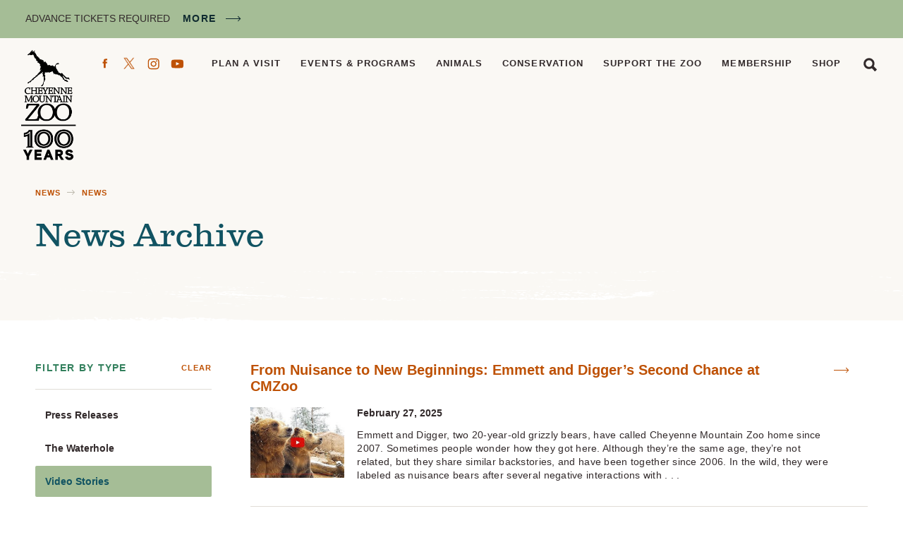

--- FILE ---
content_type: text/html; charset=UTF-8
request_url: https://www.cmzoo.org/news/archive/?cat=368&tag=exhibits
body_size: 26156
content:
<!doctype html>
<html class="no-js" lang="en-US">
	<head>
	<meta charset="utf-8">
	<meta http-equiv="x-ua-compatible" content="ie=edge">
	<meta name="viewport" content="width=device-width, initial-scale=1">
	<!-- Global site tag (gtag.js) - Google Analytics -->
<script async src="https://www.googletagmanager.com/gtag/js?id=G-R91WCM458D"></script>
<script>
  window.dataLayer = window.dataLayer || [];
  function gtag(){dataLayer.push(arguments);}
  gtag('js', new Date());

  gtag('config', 'G-R91WCM458D');
</script>
<!-- Google Tag Manager -->
<script>(function(w,d,s,l,i){w[l]=w[l]||[];w[l].push({'gtm.start':
new Date().getTime(),event:'gtm.js'});var f=d.getElementsByTagName(s)[0],
j=d.createElement(s),dl=l!='dataLayer'?'&l='+l:'';j.async=true;j.src=
'https://www.googletagmanager.com/gtm.js?id='+i+dl;f.parentNode.insertBefore(j,f);
})(window,document,'script','dataLayer','GTM-MWSL2RC');</script>
<!-- End Google Tag Manager -->
<!-- Global site tag (gtag.js) - Google Ads: 10869537411 --> <script async src="https://www.googletagmanager.com/gtag/js?id=AW-10869537411"></script> <script> window.dataLayer = window.dataLayer || []; function gtag(){dataLayer.push(arguments);} gtag('js', new Date()); gtag('config', 'AW-10869537411'); </script>
	<link rel="apple-touch-icon" sizes="180x180" href="/apple-touch-icon.png">
	<link rel="icon" type="image/png" sizes="32x32" href="/favicon-32x32.png">
	<link rel="icon" type="image/png" sizes="16x16" href="/favicon-16x16.png">
	<link rel="manifest" href="/site.webmanifest">
	<link rel="mask-icon" href="/safari-pinned-tab.svg" color="#be5104">
	<meta name="msapplication-TileColor" content="#da532c">
	<meta name="theme-color" content="#ffffff">
	<meta name='robots' content='index, follow, max-image-preview:large, max-snippet:-1, max-video-preview:-1' />

	<!-- This site is optimized with the Yoast SEO plugin v26.6 - https://yoast.com/wordpress/plugins/seo/ -->
	<title>News Archive - CMZoo</title>
	<link rel="canonical" href="https://www.cmzoo.org/news/archive/" />
	<link rel="next" href="https://www.cmzoo.org/news/archive/page/2/" />
	<meta property="og:locale" content="en_US" />
	<meta property="og:type" content="article" />
	<meta property="og:title" content="News Archive - CMZoo" />
	<meta property="og:url" content="https://www.cmzoo.org/news/archive/" />
	<meta property="og:site_name" content="CMZoo" />
	<meta property="og:image" content="https://www.cmzoo.org/wp-content/uploads/girlfeedinggiraffe-viistpage.png" />
	<meta property="og:image:width" content="1440" />
	<meta property="og:image:height" content="812" />
	<meta property="og:image:type" content="image/png" />
	<meta name="twitter:card" content="summary_large_image" />
	<meta name="twitter:site" content="@CheyenneMtnZoo" />
	<script type="application/ld+json" class="yoast-schema-graph">{"@context":"https://schema.org","@graph":[{"@type":["WebPage","CollectionPage"],"@id":"https://www.cmzoo.org/news/archive/","url":"https://www.cmzoo.org/news/archive/","name":"News Archive - CMZoo","isPartOf":{"@id":"https://www.cmzoo.org/#website"},"datePublished":"2019-03-20T16:27:39+00:00","dateModified":"2023-02-28T10:35:19+00:00","breadcrumb":{"@id":"https://www.cmzoo.org/news/archive/#breadcrumb"},"inLanguage":"en-US"},{"@type":"WebSite","@id":"https://www.cmzoo.org/#website","url":"https://www.cmzoo.org/","name":"CMZoo","description":"Colorado Springs and America&#039;s only mountainside zoo and family fun attraction for animals, wildlife, and vacations","publisher":{"@id":"https://www.cmzoo.org/#organization"},"potentialAction":[{"@type":"SearchAction","target":{"@type":"EntryPoint","urlTemplate":"https://www.cmzoo.org/?s={search_term_string}"},"query-input":{"@type":"PropertyValueSpecification","valueRequired":true,"valueName":"search_term_string"}}],"inLanguage":"en-US"},{"@type":"Organization","@id":"https://www.cmzoo.org/#organization","name":"Cheyenne Mountain Zoo","url":"https://www.cmzoo.org/","logo":{"@type":"ImageObject","inLanguage":"en-US","@id":"https://www.cmzoo.org/#/schema/logo/image/","url":"https://www.cmzoo.org/wp-content/uploads/CmzooLogo.png","contentUrl":"https://www.cmzoo.org/wp-content/uploads/CmzooLogo.png","width":400,"height":653,"caption":"Cheyenne Mountain Zoo"},"image":{"@id":"https://www.cmzoo.org/#/schema/logo/image/"},"sameAs":["https://www.facebook.com/CMZoo","https://x.com/CheyenneMtnZoo","https://www.instagram.com/cheyennemountainzoo/","https://www.youtube.com/user/CMZooCS"]}]}</script>
	<!-- / Yoast SEO plugin. -->


<link rel='dns-prefetch' href='//code.jquery.com' />
<link rel='dns-prefetch' href='//player.vimeo.com' />
<link rel="alternate" type="application/rss+xml" title="CMZoo &raquo; Feed" href="https://www.cmzoo.org/feed/" />
<link rel="alternate" type="application/rss+xml" title="CMZoo &raquo; Comments Feed" href="https://www.cmzoo.org/comments/feed/" />
<link rel="alternate" type="text/calendar" title="CMZoo &raquo; iCal Feed" href="https://www.cmzoo.org/events/?ical=1" />
<style id='wp-img-auto-sizes-contain-inline-css' type='text/css'>
img:is([sizes=auto i],[sizes^="auto," i]){contain-intrinsic-size:3000px 1500px}
/*# sourceURL=wp-img-auto-sizes-contain-inline-css */
</style>
<link rel='stylesheet' id='tribe-events-pro-mini-calendar-block-styles-css' href='https://www.cmzoo.org/wp-content/plugins/events-calendar-pro/build/css/tribe-events-pro-mini-calendar-block.css?ver=7.7.11' type='text/css' media='all' />
<link rel='stylesheet' id='wp-block-library-css' href='https://www.cmzoo.org/wp-includes/css/dist/block-library/style.min.css?ver=349089b668c4b5d71203340171b745ff' type='text/css' media='all' />
<style id='global-styles-inline-css' type='text/css'>
:root{--wp--preset--aspect-ratio--square: 1;--wp--preset--aspect-ratio--4-3: 4/3;--wp--preset--aspect-ratio--3-4: 3/4;--wp--preset--aspect-ratio--3-2: 3/2;--wp--preset--aspect-ratio--2-3: 2/3;--wp--preset--aspect-ratio--16-9: 16/9;--wp--preset--aspect-ratio--9-16: 9/16;--wp--preset--color--black: #000000;--wp--preset--color--cyan-bluish-gray: #abb8c3;--wp--preset--color--white: #ffffff;--wp--preset--color--pale-pink: #f78da7;--wp--preset--color--vivid-red: #cf2e2e;--wp--preset--color--luminous-vivid-orange: #ff6900;--wp--preset--color--luminous-vivid-amber: #fcb900;--wp--preset--color--light-green-cyan: #7bdcb5;--wp--preset--color--vivid-green-cyan: #00d084;--wp--preset--color--pale-cyan-blue: #8ed1fc;--wp--preset--color--vivid-cyan-blue: #0693e3;--wp--preset--color--vivid-purple: #9b51e0;--wp--preset--gradient--vivid-cyan-blue-to-vivid-purple: linear-gradient(135deg,rgb(6,147,227) 0%,rgb(155,81,224) 100%);--wp--preset--gradient--light-green-cyan-to-vivid-green-cyan: linear-gradient(135deg,rgb(122,220,180) 0%,rgb(0,208,130) 100%);--wp--preset--gradient--luminous-vivid-amber-to-luminous-vivid-orange: linear-gradient(135deg,rgb(252,185,0) 0%,rgb(255,105,0) 100%);--wp--preset--gradient--luminous-vivid-orange-to-vivid-red: linear-gradient(135deg,rgb(255,105,0) 0%,rgb(207,46,46) 100%);--wp--preset--gradient--very-light-gray-to-cyan-bluish-gray: linear-gradient(135deg,rgb(238,238,238) 0%,rgb(169,184,195) 100%);--wp--preset--gradient--cool-to-warm-spectrum: linear-gradient(135deg,rgb(74,234,220) 0%,rgb(151,120,209) 20%,rgb(207,42,186) 40%,rgb(238,44,130) 60%,rgb(251,105,98) 80%,rgb(254,248,76) 100%);--wp--preset--gradient--blush-light-purple: linear-gradient(135deg,rgb(255,206,236) 0%,rgb(152,150,240) 100%);--wp--preset--gradient--blush-bordeaux: linear-gradient(135deg,rgb(254,205,165) 0%,rgb(254,45,45) 50%,rgb(107,0,62) 100%);--wp--preset--gradient--luminous-dusk: linear-gradient(135deg,rgb(255,203,112) 0%,rgb(199,81,192) 50%,rgb(65,88,208) 100%);--wp--preset--gradient--pale-ocean: linear-gradient(135deg,rgb(255,245,203) 0%,rgb(182,227,212) 50%,rgb(51,167,181) 100%);--wp--preset--gradient--electric-grass: linear-gradient(135deg,rgb(202,248,128) 0%,rgb(113,206,126) 100%);--wp--preset--gradient--midnight: linear-gradient(135deg,rgb(2,3,129) 0%,rgb(40,116,252) 100%);--wp--preset--font-size--small: 13px;--wp--preset--font-size--medium: 20px;--wp--preset--font-size--large: 36px;--wp--preset--font-size--x-large: 42px;--wp--preset--spacing--20: 0.44rem;--wp--preset--spacing--30: 0.67rem;--wp--preset--spacing--40: 1rem;--wp--preset--spacing--50: 1.5rem;--wp--preset--spacing--60: 2.25rem;--wp--preset--spacing--70: 3.38rem;--wp--preset--spacing--80: 5.06rem;--wp--preset--shadow--natural: 6px 6px 9px rgba(0, 0, 0, 0.2);--wp--preset--shadow--deep: 12px 12px 50px rgba(0, 0, 0, 0.4);--wp--preset--shadow--sharp: 6px 6px 0px rgba(0, 0, 0, 0.2);--wp--preset--shadow--outlined: 6px 6px 0px -3px rgb(255, 255, 255), 6px 6px rgb(0, 0, 0);--wp--preset--shadow--crisp: 6px 6px 0px rgb(0, 0, 0);}:where(.is-layout-flex){gap: 0.5em;}:where(.is-layout-grid){gap: 0.5em;}body .is-layout-flex{display: flex;}.is-layout-flex{flex-wrap: wrap;align-items: center;}.is-layout-flex > :is(*, div){margin: 0;}body .is-layout-grid{display: grid;}.is-layout-grid > :is(*, div){margin: 0;}:where(.wp-block-columns.is-layout-flex){gap: 2em;}:where(.wp-block-columns.is-layout-grid){gap: 2em;}:where(.wp-block-post-template.is-layout-flex){gap: 1.25em;}:where(.wp-block-post-template.is-layout-grid){gap: 1.25em;}.has-black-color{color: var(--wp--preset--color--black) !important;}.has-cyan-bluish-gray-color{color: var(--wp--preset--color--cyan-bluish-gray) !important;}.has-white-color{color: var(--wp--preset--color--white) !important;}.has-pale-pink-color{color: var(--wp--preset--color--pale-pink) !important;}.has-vivid-red-color{color: var(--wp--preset--color--vivid-red) !important;}.has-luminous-vivid-orange-color{color: var(--wp--preset--color--luminous-vivid-orange) !important;}.has-luminous-vivid-amber-color{color: var(--wp--preset--color--luminous-vivid-amber) !important;}.has-light-green-cyan-color{color: var(--wp--preset--color--light-green-cyan) !important;}.has-vivid-green-cyan-color{color: var(--wp--preset--color--vivid-green-cyan) !important;}.has-pale-cyan-blue-color{color: var(--wp--preset--color--pale-cyan-blue) !important;}.has-vivid-cyan-blue-color{color: var(--wp--preset--color--vivid-cyan-blue) !important;}.has-vivid-purple-color{color: var(--wp--preset--color--vivid-purple) !important;}.has-black-background-color{background-color: var(--wp--preset--color--black) !important;}.has-cyan-bluish-gray-background-color{background-color: var(--wp--preset--color--cyan-bluish-gray) !important;}.has-white-background-color{background-color: var(--wp--preset--color--white) !important;}.has-pale-pink-background-color{background-color: var(--wp--preset--color--pale-pink) !important;}.has-vivid-red-background-color{background-color: var(--wp--preset--color--vivid-red) !important;}.has-luminous-vivid-orange-background-color{background-color: var(--wp--preset--color--luminous-vivid-orange) !important;}.has-luminous-vivid-amber-background-color{background-color: var(--wp--preset--color--luminous-vivid-amber) !important;}.has-light-green-cyan-background-color{background-color: var(--wp--preset--color--light-green-cyan) !important;}.has-vivid-green-cyan-background-color{background-color: var(--wp--preset--color--vivid-green-cyan) !important;}.has-pale-cyan-blue-background-color{background-color: var(--wp--preset--color--pale-cyan-blue) !important;}.has-vivid-cyan-blue-background-color{background-color: var(--wp--preset--color--vivid-cyan-blue) !important;}.has-vivid-purple-background-color{background-color: var(--wp--preset--color--vivid-purple) !important;}.has-black-border-color{border-color: var(--wp--preset--color--black) !important;}.has-cyan-bluish-gray-border-color{border-color: var(--wp--preset--color--cyan-bluish-gray) !important;}.has-white-border-color{border-color: var(--wp--preset--color--white) !important;}.has-pale-pink-border-color{border-color: var(--wp--preset--color--pale-pink) !important;}.has-vivid-red-border-color{border-color: var(--wp--preset--color--vivid-red) !important;}.has-luminous-vivid-orange-border-color{border-color: var(--wp--preset--color--luminous-vivid-orange) !important;}.has-luminous-vivid-amber-border-color{border-color: var(--wp--preset--color--luminous-vivid-amber) !important;}.has-light-green-cyan-border-color{border-color: var(--wp--preset--color--light-green-cyan) !important;}.has-vivid-green-cyan-border-color{border-color: var(--wp--preset--color--vivid-green-cyan) !important;}.has-pale-cyan-blue-border-color{border-color: var(--wp--preset--color--pale-cyan-blue) !important;}.has-vivid-cyan-blue-border-color{border-color: var(--wp--preset--color--vivid-cyan-blue) !important;}.has-vivid-purple-border-color{border-color: var(--wp--preset--color--vivid-purple) !important;}.has-vivid-cyan-blue-to-vivid-purple-gradient-background{background: var(--wp--preset--gradient--vivid-cyan-blue-to-vivid-purple) !important;}.has-light-green-cyan-to-vivid-green-cyan-gradient-background{background: var(--wp--preset--gradient--light-green-cyan-to-vivid-green-cyan) !important;}.has-luminous-vivid-amber-to-luminous-vivid-orange-gradient-background{background: var(--wp--preset--gradient--luminous-vivid-amber-to-luminous-vivid-orange) !important;}.has-luminous-vivid-orange-to-vivid-red-gradient-background{background: var(--wp--preset--gradient--luminous-vivid-orange-to-vivid-red) !important;}.has-very-light-gray-to-cyan-bluish-gray-gradient-background{background: var(--wp--preset--gradient--very-light-gray-to-cyan-bluish-gray) !important;}.has-cool-to-warm-spectrum-gradient-background{background: var(--wp--preset--gradient--cool-to-warm-spectrum) !important;}.has-blush-light-purple-gradient-background{background: var(--wp--preset--gradient--blush-light-purple) !important;}.has-blush-bordeaux-gradient-background{background: var(--wp--preset--gradient--blush-bordeaux) !important;}.has-luminous-dusk-gradient-background{background: var(--wp--preset--gradient--luminous-dusk) !important;}.has-pale-ocean-gradient-background{background: var(--wp--preset--gradient--pale-ocean) !important;}.has-electric-grass-gradient-background{background: var(--wp--preset--gradient--electric-grass) !important;}.has-midnight-gradient-background{background: var(--wp--preset--gradient--midnight) !important;}.has-small-font-size{font-size: var(--wp--preset--font-size--small) !important;}.has-medium-font-size{font-size: var(--wp--preset--font-size--medium) !important;}.has-large-font-size{font-size: var(--wp--preset--font-size--large) !important;}.has-x-large-font-size{font-size: var(--wp--preset--font-size--x-large) !important;}
/*# sourceURL=global-styles-inline-css */
</style>

<style id='classic-theme-styles-inline-css' type='text/css'>
/*! This file is auto-generated */
.wp-block-button__link{color:#fff;background-color:#32373c;border-radius:9999px;box-shadow:none;text-decoration:none;padding:calc(.667em + 2px) calc(1.333em + 2px);font-size:1.125em}.wp-block-file__button{background:#32373c;color:#fff;text-decoration:none}
/*# sourceURL=/wp-includes/css/classic-themes.min.css */
</style>
<link rel='stylesheet' id='ctct_form_styles-css' href='https://www.cmzoo.org/wp-content/plugins/constant-contact-forms/assets/css/style.css?ver=2.15.2' type='text/css' media='all' />
<link rel='stylesheet' id='superboss-styles-css' href='https://www.cmzoo.org/wp-content/themes/cmzoo/assets/css/main.css?ver=1769066843' type='text/css' media='all' />
<link rel='stylesheet' id='events-v2-css' href='https://www.cmzoo.org/wp-content/themes/cmzoo/assets/css/events-v2.css?ver=1769066843' type='text/css' media='all' />
<link rel='stylesheet' id='custom-styles-css' href='https://www.cmzoo.org/wp-content/themes/cmzoo/assets/css/custom-styles.css?ver=1769066843' type='text/css' media='all' />
<style id='codeable-logo-override-inline-css' type='text/css'>

	/* Codeable Edit Start */
	/* Default Logo */
	@media all and (min-width: 500px) {
	.header-logo {
		height: 158px !important;
		background: url('https://www.cmzoo.org/wp-content/uploads/CMZ100Year_Vertical_Black-e1767223796825.png') no-repeat 0 0 !important;
		background-size: contain !important;
	}
	}

	/* White Logo */
	html body.has-image .header-logo,
	html body.page-home .header-logo {
	background: url('https://www.cmzoo.org/wp-content/uploads/CMZ100Year_Vertical_White-e1767223861465.png') no-repeat 0 0 !important;
	background-size: contain !important;
	}

	@media only screen and (min-width: 0px) and (max-width: 499px) {
	html body.has-image .header-logo,
	html body.page-home .header-logo {
		background: #322a2b url('https://www.cmzoo.org/wp-content/uploads/CMZ100Year_Vertical_White-e1767223861465.png') no-repeat 0 0 !important;
		background-size: contain !important;
	}
	}
	/* Codeable Edit End */
	
/*# sourceURL=codeable-logo-override-inline-css */
</style>
<script type="text/javascript" src="https://www.cmzoo.org/wp-includes/js/jquery/jquery.min.js?ver=3.7.1" id="jquery-core-js"></script>
<script type="text/javascript" src="https://www.cmzoo.org/wp-includes/js/jquery/jquery-migrate.min.js?ver=3.4.1" id="jquery-migrate-js"></script>
<script type="text/javascript" id="file_uploads_nfpluginsettings-js-extra">
/* <![CDATA[ */
var params = {"clearLogRestUrl":"https://www.cmzoo.org/wp-json/nf-file-uploads/debug-log/delete-all","clearLogButtonId":"file_uploads_clear_debug_logger","downloadLogRestUrl":"https://www.cmzoo.org/wp-json/nf-file-uploads/debug-log/get-all","downloadLogButtonId":"file_uploads_download_debug_logger"};
//# sourceURL=file_uploads_nfpluginsettings-js-extra
/* ]]> */
</script>
<script type="text/javascript" src="https://www.cmzoo.org/wp-content/plugins/ninja-forms-uploads/assets/js/nfpluginsettings.js?ver=3.3.23" id="file_uploads_nfpluginsettings-js"></script>
<script type="text/javascript" src="https://www.cmzoo.org/wp-content/themes/cmzoo/assets/js/modernizr.js?ver=349089b668c4b5d71203340171b745ff" id="fonts-js"></script>
<link rel="https://api.w.org/" href="https://www.cmzoo.org/wp-json/" /><link rel="EditURI" type="application/rsd+xml" title="RSD" href="https://www.cmzoo.org/xmlrpc.php?rsd" />

<script type="text/javascript">
(function(url){
	if(/(?:Chrome\/26\.0\.1410\.63 Safari\/537\.31|WordfenceTestMonBot)/.test(navigator.userAgent)){ return; }
	var addEvent = function(evt, handler) {
		if (window.addEventListener) {
			document.addEventListener(evt, handler, false);
		} else if (window.attachEvent) {
			document.attachEvent('on' + evt, handler);
		}
	};
	var removeEvent = function(evt, handler) {
		if (window.removeEventListener) {
			document.removeEventListener(evt, handler, false);
		} else if (window.detachEvent) {
			document.detachEvent('on' + evt, handler);
		}
	};
	var evts = 'contextmenu dblclick drag dragend dragenter dragleave dragover dragstart drop keydown keypress keyup mousedown mousemove mouseout mouseover mouseup mousewheel scroll'.split(' ');
	var logHuman = function() {
		if (window.wfLogHumanRan) { return; }
		window.wfLogHumanRan = true;
		var wfscr = document.createElement('script');
		wfscr.type = 'text/javascript';
		wfscr.async = true;
		wfscr.src = url + '&r=' + Math.random();
		(document.getElementsByTagName('head')[0]||document.getElementsByTagName('body')[0]).appendChild(wfscr);
		for (var i = 0; i < evts.length; i++) {
			removeEvent(evts[i], logHuman);
		}
	};
	for (var i = 0; i < evts.length; i++) {
		addEvent(evts[i], logHuman);
	}
})('//www.cmzoo.org/?wordfence_lh=1&hid=B4ADA9299F42209749547A1183063A4C');
</script><meta name="tec-api-version" content="v1"><meta name="tec-api-origin" content="https://www.cmzoo.org"><link rel="alternate" href="https://www.cmzoo.org/wp-json/tribe/events/v1/" /><style type="text/css">.recentcomments a{display:inline !important;padding:0 !important;margin:0 !important;}</style>		<style type="text/css" id="wp-custom-css">
			#nf-form-12-cont .label-right .nf-field-description {
    margin-right: 5% !important;
}		</style>
		<link rel='stylesheet' id='pop-up-styles-css' href='https://www.cmzoo.org/wp-content/themes/cmzoo/template-parts/pop-up/pop-up-style.css?ver=1.2' type='text/css' media='all' />
</head>

	<body class="blog wp-theme-cmzoo page has-alert tribe-no-js ctct-cmzoo woocommerce-active">
		<!-- Google Tag Manager (noscript) -->
<noscript><iframe src="https://www.googletagmanager.com/ns.html?id=GTM-MWSL2RC"
height="0" width="0" style="display:none;visibility:hidden"></iframe></noscript>
<!-- End Google Tag Manager (noscript) -->
		<a class="skip-link offscreen screen-reader-text" href="#page-content">Skip to content</a>
		<!--[if IE]>
		<div class="alert alert-warning">
			You are using an &lt;strong&gt;outdated&lt;/strong&gt; browser. Please &lt;a href=&quot;http://browsehappy.com/&quot;&gt;upgrade your browser&lt;/a&gt; to improve your experience.		</div>
		<![endif]-->
		<div class="page-wrapper js-mobile-navigation-push">
			<section class="component-alerts">
	<div class="component-alerts-container">
				<aside class="component-alerts-content rich-text">
			<p>ADVANCE TICKETS REQUIRED</p>
 <a href="https://www.cmzoo.org/alerts/" class="component-alerts-link">More</a>		</aside>
			</div>
</section>
<header class="header">
	<div class="header-navigation-container">
		<a class="header-logo" href="https://www.cmzoo.org/">CMZoo</a>
		<div class="header-navigation">
			<nav class="header-navigation-main">
				<div class="menu-main-menu-container"><ul id="menu-main-menu" class="menu menu-main"><li id="menu-item-44379" class="menu-item menu-item-type-post_type menu-item-object-page menu-item-44379"><a href="https://www.cmzoo.org/visit/">Plan a Visit</a></li>
<li id="menu-item-44380" class="menu-item menu-item-type-post_type menu-item-object-page menu-item-44380"><a href="https://www.cmzoo.org/events-programs/">Events &#038; Programs</a></li>
<li id="menu-item-44378" class="menu-item menu-item-type-post_type menu-item-object-page menu-item-44378"><a href="https://www.cmzoo.org/animals/">Animals</a></li>
<li id="menu-item-44376" class="menu-item menu-item-type-post_type menu-item-object-page menu-item-44376"><a href="https://www.cmzoo.org/conservation/">Conservation</a></li>
<li id="menu-item-44377" class="menu-item menu-item-type-post_type menu-item-object-page menu-item-44377"><a href="https://www.cmzoo.org/support/">Support the Zoo</a></li>
<li id="menu-item-44375" class="menu-item menu-item-type-post_type menu-item-object-page menu-item-44375"><a href="https://www.cmzoo.org/membership/">Membership</a></li>
<li id="menu-item-98086" class="hide-on-desktop menu-item menu-item-type-post_type menu-item-object-page current-page-ancestor menu-item-98086"><a href="https://www.cmzoo.org/news/">News</a></li>
<li id="menu-item-44381" class="menu-item menu-item-type-custom menu-item-object-custom menu-item-44381"><a href="/zoo-store/">Shop</a></li>
</ul></div>				<a href="https://www.cmzoo.org/search/" class="search-link">Search</a>
			</nav>
			<nav class="header-navigation-social navigation-social">
				<a href="https://www.facebook.com/CMZoo" class="social-media-link icon-facebook" target="_blank">Facebook</a>
<a href="https://x.com/CheyenneMtnZoo" class="social-media-link icon-twitter" target="_blank">Twitter</a>
<a href="https://www.instagram.com/cheyennemountainzoo/" class="social-media-link icon-instagram" target="_blank">Instagram</a>
<a href="https://www.youtube.com/user/CMZooCS" class="social-media-link icon-youtube" target="_blank">YouTube</a>
			</nav>
		</div>
		<button class="mobile-navigation-handle js-mobile-navigation-handle">Menu</button>
	</div>
</header>
			<main id="page" class="page has-alert" tabindex="-1" role="document">
<header class="page-header page-header-landing">
	<div class="page-header-landing-wrapper">
		<div class="container">
			<nav class="breadcrumb">
	<span><span><a href="https://www.cmzoo.org/news/">News</a></span> <span class="breadcrumb-divider"></span> <span><a href="https://www.cmzoo.org/news/">News</a></span></span></nav>			<h1 class="page-title heading-1">News Archive</h1>
			<div class="page-header-row">
							</div>
		</div>
	</div>
	
<figure class="svg-swash-large">
	<img src="https://www.cmzoo.org/wp-content/themes/cmzoo/assets/images/site/swash-large.svg" class="svg-swash-large-image">
</figure>
</header>
<article id="page-content" class="post-123966 post type-post status-publish format-standard has-post-thumbnail hentry category-the-waterhole category-video-stories tag-babies animal-gorilla page-content">
	<div class="container">
		<div class="media-row">
			<div class="media-sidebar-container">
	<aside class="media-sidebar">
		<div class="media-sidebar-section">
			<header class="media-sidebar-header">
				<h3 class="media-sidebar-heading">Filter by Type</h3>
								<a href="https://www.cmzoo.org/news/archive/?tag=exhibits" class="media-sidebar-clear">Clear</a>
			</header>
			<ul class="media-sidebar-menu">
								<li>
					<a href="https://www.cmzoo.org/news/archive/?cat=35&tag=exhibits" class="">Press Releases</a>
				</li>
								<li>
					<a href="https://www.cmzoo.org/news/archive/?cat=36&tag=exhibits" class="">The Waterhole</a>
				</li>
								<li>
					<a href="https://www.cmzoo.org/news/archive/?cat=368&tag=exhibits" class=" active">Video Stories</a>
				</li>
							</ul>
		</div>
		<div class="media-sidebar-section">
			<header class="media-sidebar-header">
				<h3 class="media-sidebar-heading">Filter by Topic</h3>
								<a href="https://www.cmzoo.org/news/archive/?cat=368" class="media-sidebar-clear">Clear</a>
			</header>
			<ul class="media-sidebar-menu">
								<li>
					<a href="https://www.cmzoo.org/news/archive/?cat=368&tag=animal-health" class="">Animal Health</a>
				</li>
								<li>
					<a href="https://www.cmzoo.org/news/archive/?cat=368&tag=conservation" class="">Conservation</a>
				</li>
								<li>
					<a href="https://www.cmzoo.org/news/archive/?cat=368&tag=events" class="">Events &amp; Programs</a>
				</li>
								<li>
					<a href="https://www.cmzoo.org/news/archive/?cat=368&tag=exhibits" class=" active">Exhibits</a>
				</li>
								<li>
					<a href="https://www.cmzoo.org/news/archive/?cat=368&tag=new-animals" class="">New Animals</a>
				</li>
								<li>
					<a href="https://www.cmzoo.org/news/archive/?cat=368&tag=babies" class="">New Babies</a>
				</li>
								<li>
					<a href="https://www.cmzoo.org/news/archive/?cat=368&tag=zoo-information" class="">Other Zoo News</a>
				</li>
								<li>
					<a href="https://www.cmzoo.org/news/archive/?cat=368&tag=saying-goodbye" class="">Saying Goodbye</a>
				</li>
								<li>
					<a href="https://www.cmzoo.org/news/archive/?cat=368&tag=support-the-zoo" class="">Support the Zoo</a>
				</li>
							</ul>
		</div>
		<div class="media-sidebar-section">
			<header class="media-sidebar-header">
				<h3 class="media-sidebar-heading">Filter By Keyword</h3>
				
								<a href="https://www.cmzoo.org/news/archive/?cat=368&tag=exhibits" class="media-sidebar-clear">Clear</a>
			</header>
			<ul class="media-sidebar-menu">
				<form action="https://www.cmzoo.org/news/archive/?cat=368&tag=exhibits" method="GET">
											<input type="hidden" name="cat" value="368">
										
											<input type="hidden" name="tag" value="exhibits">
					
					<div class="sidebar_filter_container">
						<input type="text" name="keyword" placeholder="Keyword" value="" class="sidebar_filter_input">
						<input type="submit" class="sidebar_filter_submit" value="Filter">
					</div>
				</form>
			</ul>
		</div>
	</aside>
</div>			<div class="media-content">
								<ul class="component-press-releases-menu">
					<li class="component-press-releases-menu-item">
	<a href="https://www.cmzoo.org/news/archive/from-nuisance-to-new-beginnings-emmett-and-diggers-second-chance-at-cmzoo/" class="component-press-releases-menu-link">
				<h2 class="component-press-releases-menu-item-heading">From Nuisance to New Beginnings: Emmett and Digger’s Second Chance at CMZoo</h2>
				<div class="component-press-releases-menu-meta">
						<figure class="component-press-releases-menu-image">
				<img src="https://www.cmzoo.org/wp-content/uploads/WH-2-2025-Grizzly-bear-YouTube-screenshot-300x225.jpg">
			</figure>
						<time class="component-press-releases-menu-item-date">
				February 27, 2025			</time>
						<div class="component-press-releases-menu-item-excerpt rich-text">
				<p>Emmett and Digger, two 20-year-old grizzly bears, have called Cheyenne Mountain Zoo home since 2007. Sometimes people wonder how they got here. Although they’re the same age, they’re not related, but they share similar backstories, and have been together since 2006. In the wild, they were labeled as nuisance bears after several negative interactions with . . .</p>
			</div>
					</div>
	</a>
</li>
<li class="component-press-releases-menu-item">
	<a href="https://www.cmzoo.org/news/archive/get-a-first-look-at-our-future-giraffe-center-admissions-and-gift-shop/" class="component-press-releases-menu-link">
				<h2 class="component-press-releases-menu-item-heading">Get a First Look at Our Future Giraffe Center, Admissions and Gift Shop</h2>
				<div class="component-press-releases-menu-meta">
						<figure class="component-press-releases-menu-image">
				<img src="https://www.cmzoo.org/wp-content/uploads/WH-1-2025-GiraffeProjectConstructionUpdateVideoStory-300x225.jpg">
			</figure>
						<time class="component-press-releases-menu-item-date">
				January 30, 2025			</time>
						<div class="component-press-releases-menu-item-excerpt rich-text">
				<p>Construction in admissions plaza, African Rift Valley and the historic road through the Zoo are well underway. Join Cheyenne Mountain Zoo President &#038; CEO, Bob Chastain, for a first look at our ambitious vision for the future. Constructing a state-of-the-art giraffe habitat and care center with beautiful and functional guest spaces – including a gift . . .</p>
			</div>
					</div>
	</a>
</li>
<li class="component-press-releases-menu-item">
	<a href="https://www.cmzoo.org/news/archive/discover-the-new-grizzly-bear-renovations-and-celebrate-emmett-and-diggers-housewarming-party-this-labor-day-weekend/" class="component-press-releases-menu-link">
				<h2 class="component-press-releases-menu-item-heading">Discover the New Grizzly Bear Renovations and Celebrate Emmett and Digger’s Housewarming Party This Labor Day Weekend</h2>
				<div class="component-press-releases-menu-meta">
						<figure class="component-press-releases-menu-image">
				<img src="https://www.cmzoo.org/wp-content/uploads/WH-8-2024-graiizlvideo-hero-300x225.jpg">
			</figure>
						<time class="component-press-releases-menu-item-date">
				August 29, 2024			</time>
						<div class="component-press-releases-menu-item-excerpt rich-text">
				<p>Grizzly bears Emmett and Digger aren&#8217;t the only ones engaging with the recent renovations in Rocky Mountain Wild! The new guest path winds through native trees and plants, leading you past three lively raccoon brothers before reaching the updated grizzly bear exhibit. Here, you can get a closer look at Emmett and Digger as they . . .</p>
			</div>
					</div>
	</a>
</li>
<li class="component-press-releases-menu-item">
	<a href="https://www.cmzoo.org/news/archive/meet-the-brand-new-faces-in-my-big-backyard/" class="component-press-releases-menu-link">
				<h2 class="component-press-releases-menu-item-heading">Meet the Brand-New Faces in My Big Backyard</h2>
				<div class="component-press-releases-menu-meta">
						<figure class="component-press-releases-menu-image">
				<img src="https://www.cmzoo.org/wp-content/uploads/WH-5-2023-BBYnewFaeces-300x225.jpg">
			</figure>
						<time class="component-press-releases-menu-item-date">
				May 25, 2023			</time>
						<div class="component-press-releases-menu-item-excerpt rich-text">
				<p>There are some new whiskers, feathers and wings for you to visit in My Big Backyard on your next CMZoo adventure. Stop by and say hello to the 2-month-old guinea fowl chick (known as a keet), honeybees, African fruit chafer beetles, 3-month-old rats and extinct-in-the-wild Simandoa cave roaches! Back to The Waterhole</p>
			</div>
					</div>
	</a>
</li>
<li class="component-press-releases-menu-item">
	<a href="https://www.cmzoo.org/news/archive/explore-the-hornbills-new-exhibit/" class="component-press-releases-menu-link">
				<h2 class="component-press-releases-menu-item-heading">Explore The Hornbills&#8217; New Exhibit</h2>
				<div class="component-press-releases-menu-meta">
						<figure class="component-press-releases-menu-image">
				<img src="https://www.cmzoo.org/wp-content/uploads/WH-5-2023-hornbillVideo-300x225.jpg">
			</figure>
						<time class="component-press-releases-menu-item-date">
				May 25, 2023			</time>
						<div class="component-press-releases-menu-item-excerpt rich-text">
				<p>Petrie&#8217;s and Layla&#8217;s charming antics, from their playful foot-slaps to their enthusiastic enrichment tossing, make it impossible not to adore them. Our Abyssinian (Northern) ground hornbills have been spending a lot of time exploring their unique home! Their exhibit was inspired by a real-life shop near our conservation partner Tsavo Trust in Kenya, showcasing the . . .</p>
			</div>
					</div>
	</a>
</li>
<li class="component-press-releases-menu-item">
	<a href="https://www.cmzoo.org/news/archive/meet-the-bees/" class="component-press-releases-menu-link">
				<h2 class="component-press-releases-menu-item-heading">Meet the Bees!</h2>
				<div class="component-press-releases-menu-meta">
						<figure class="component-press-releases-menu-image">
				<img src="https://www.cmzoo.org/wp-content/uploads/WH-5-2-22videoStory-beestory-300x225.jpg">
			</figure>
						<time class="component-press-releases-menu-item-date">
				May 25, 2022			</time>
						<div class="component-press-releases-menu-item-excerpt rich-text">
				<p>Have you noticed the colorful boxes on top of Grizzly Grill? Those are our new bees&#8217; homes! We welcomed three honeybee colonies earlier this month, and they&#8217;re hard at work building their hives. Soon, guests will be able to visit an observation colony in The Treehouse in My Big Backyard. Until then, get up-close to . . .</p>
			</div>
					</div>
	</a>
</li>
<li class="component-press-releases-menu-item">
	<a href="https://www.cmzoo.org/news/archive/cheyenne-mountain-zoo-earns-extremely-rare-clean-accreditation-from-association-of-zoos-and-aquariums/" class="component-press-releases-menu-link">
				<h2 class="component-press-releases-menu-item-heading">Cheyenne Mountain Zoo Earns ‘Extremely Rare’ Clean Accreditation from Association of Zoos and Aquariums</h2>
				<div class="component-press-releases-menu-meta">
						<figure class="component-press-releases-menu-image">
				<img src="https://www.cmzoo.org/wp-content/uploads/PR-COSmayor-hornbill-accreditation2021ceremony-300x225.jpg">
			</figure>
						<time class="component-press-releases-menu-item-date">
				November 11, 2021			</time>
						<div class="component-press-releases-menu-item-excerpt rich-text">
				<p>Cheyenne Mountain Zoo has earned an incredibly rare clean report of inspection and its seventh consecutive five-year accreditation from the Association of Zoos and Aquariums (AZA). In nearly 50 years of accreditations, CMZoo is only the fourth organization to earn a ‘clean’ report, which means there wasn’t a single major or minor concern reported. Today, . . .</p>
			</div>
					</div>
	</a>
</li>
<li class="component-press-releases-menu-item">
	<a href="https://www.cmzoo.org/news/archive/catch-up-with-cmzoo-emus-dora-and-damian/" class="component-press-releases-menu-link">
				<h2 class="component-press-releases-menu-item-heading">Catch Up with CMZoo Emus, Dora and Damian</h2>
				<div class="component-press-releases-menu-meta">
						<figure class="component-press-releases-menu-image">
				<img src="https://www.cmzoo.org/wp-content/uploads/WH-8-2021-emuvideostory-300x225.png">
			</figure>
						<time class="component-press-releases-menu-item-date">
				August 27, 2021			</time>
						<div class="component-press-releases-menu-item-excerpt rich-text">
				<p>Do you know our two emus, Dora and Damian? These two &#8216;really big birds&#8217; live in Australia Walkabout, near the wallaby yard. Join Australia Walkabout Keeper, Bruce, to learn about the unique personalities, backgrounds and features of these flightless feathered friends, then watch the two enjoy a summertime cooldown in a nice mud wallow. Back . . .</p>
			</div>
					</div>
	</a>
</li>
<li class="component-press-releases-menu-item">
	<a href="https://www.cmzoo.org/news/archive/rocky-mountain-goats-at-cmzoo/" class="component-press-releases-menu-link">
				<h2 class="component-press-releases-menu-item-heading">Rocky Mountain Goats at CMZoo</h2>
				<div class="component-press-releases-menu-meta">
						<figure class="component-press-releases-menu-image">
				<img src="https://www.cmzoo.org/wp-content/uploads/WH-2-2021-RMGoats-300x225.jpg">
			</figure>
						<time class="component-press-releases-menu-item-date">
				February 24, 2021			</time>
						<div class="component-press-releases-menu-item-excerpt rich-text">
				<p>Know who loves a snow day? Yazhi, Twinkie, Albert and Lena &#8212; our Rocky Mountain goats! Check in with CMZoo&#8217;s four fluffy friends and learn how to tell them apart, how they like to spend their days, and how their adaptations make them perfect for winters in the mountains! Back to The Waterhole &nbsp;</p>
			</div>
					</div>
	</a>
</li>
<li class="component-press-releases-menu-item">
	<a href="https://www.cmzoo.org/news/archive/hoffmanns-two-toed-sloths-explore-new-homes-at-cheyenne-mountain-zoo/" class="component-press-releases-menu-link">
				<h2 class="component-press-releases-menu-item-heading">Hoffmann&#8217;s Two-Toed Sloths Explore New Homes at Cheyenne Mountain Zoo</h2>
				<div class="component-press-releases-menu-meta">
						<figure class="component-press-releases-menu-image">
				<img src="https://www.cmzoo.org/wp-content/uploads/WH-11-2020-slothvideo-300x225.jpg">
			</figure>
						<time class="component-press-releases-menu-item-date">
				November 26, 2020			</time>
						<div class="component-press-releases-menu-item-excerpt rich-text">
				<p>Check in with our three Hoffmann&#8217;s two-toed sloths, Bean, Chalupa and Bosco, as they settle into their new homes at CMZoo. Bean, who was born at CMZoo in 2019, is gaining independence just as Bean would in the wild at this age. Bean recently moved into The Loft, where keepers created a ropes course for . . .</p>
			</div>
					</div>
	</a>
</li>
				</ul>
							</div>
		</div>
	</div>
	<div class="container">
				<footer class="content-pagination">
			<ul class='pagination'>
	<li><span class="page-numbers pagenav prev">Previous</span></li>
	<span class='pagination-wrap-pages'>
		<li><span aria-current="page" class="page-numbers current">1</span></li>
		<li><a class="page-numbers" href="https://www.cmzoo.org/news/archive/page/2/?cat=368&#038;tag=exhibits#038;tag=exhibits">2</a></li>
	</span>
	<li><a href="https://www.cmzoo.org/news/archive/page/2/?cat=368&#038;tag=exhibits" class="page-numbers pagenav next">Next</a></li>
</ul>
		</footer>
			</div>
</article>
			</main><!-- end .page -->

			<footer class="footer content-info">
		<figure class="footer-image">
		<img src="https://www.cmzoo.org/wp-content/uploads/SiteFooter-cmzoo.png">
	</figure>
		
	<div class="footer-content">
		
		<svg width="100%" height="0" viewBox="0 0 1645 62" version="1.1" xmlns="http://www.w3.org/2000/svg" xmlns:xlink="http://www.w3.org/1999/xlink">
    <g id="Page-1" stroke="none" stroke-width="1" fill="none" fill-rule="evenodd">
        <g id="swash-footer" fill="#261E1F" fill-rule="nonzero">
            <path d="M3.6763937,62 C2.26986113,61.8172797 0.97020036,61.4530587 0.8067,60.3038 C0.6743,59.1218 2.4611,57.5457 4.2478,58.1368 C3.917,57.9398 7.5566,55.3787 7.8875,54.9628 C9.5419,53.1679 1.9317,54.1967 1.7332,54.0653 C-0.8477,52.4893 4.6449,52.3799 5.1081,51.5918 C5.836,50.4536 6.961,48.3084 8.4831,47.1702 C6.564,46.6448 4.1816,46.6448 7.3581,45.3971 C6.7625,43.1206 5.836,43.6898 3.8508,42.2232 C1.0052,40.0999 11.3948,39.9467 7.8875,36.2036 C7.8875,36.2036 9.3434,33.1829 9.4757,33.0077 C7.2919,32.5481 5.1081,33.2923 4.9758,30.9939 C4.8434,29.1114 6.961,27.5792 6.961,25.5654 C6.8949,23.3764 7.0272,20.3119 10.9977,21.1875 C8.7478,19.4363 8.2184,18.3856 10.336,16.3499 C9.8066,16.0873 9.211,15.8246 8.6816,15.5619 C14.6374,13.1541 2.8581,12.6506 9.6081,10.4179 C8.6154,10.0239 8.086,9.4329 8.1522,8.6011 C12.5198,9.5861 18.8727,5.7993 21.7182,10.4398 C23.7035,13.6575 29.6593,11.7094 33.4313,11.8626 C23.6373,15.3868 30.7181,15.4525 37.2695,16.5469 C35.8798,17.335 34.5563,18.1011 33.1666,18.8891 C34.821,20.881 40.115,22.0849 43.0929,21.5377 C49.6443,20.3119 55.8649,19.4363 62.5486,18.6264 C67.3132,18.0354 66.3868,15.1022 61.2913,15.8903 C58.3795,16.328 47.262,19.4582 45.0782,17.7946 C51.4973,16.131 58.7766,16.5907 63.6736,12.8914 C58.9751,11.0746 46.865,16.0435 43.8871,12.8039 C48.8502,10.199 68.0412,12.585 68.4382,8.2071 C68.5044,7.1783 68.5706,6.1495 68.7029,5.0988 C68.8353,3.8511 67.1147,3.7635 67.5118,2.2751 C67.7077885,1.52290248 67.9270494,0.763017655 68.1557947,7.94878247e-09 L81.4178599,0 C81.3968732,0.093862728 81.3717476,0.188224343 81.34248,0.2831 C83.790985,0.9398 86.17329,1.6622 88.6218,2.3188 C93.38644,3.5884 97.9526,3.8292 102.8496,4.5297 C102.5849,5.7992 101.3275,6.3684 99.6731,6.5654 L112.2465,8.2946 C114.2318,6.9156 121.1141,6.9156 122.7684,6.7186 C119.3935,6.434 115.8862,6.4778 112.9083,5.1426 C124.5552,5.8649 134.7462,8.0757 146.6579,8.7981 C151.0916,9.0608 182.3927,9.0389 183.0545,12.5193 C182.9221,12.5412 182.8559,12.5631 182.7236,12.5631 C175.9736,13.9202 167.1061,12.6287 160.2239,12.4317 C153.6725,12.2566 146.6579,11.7969 140.1065,12.0158 C140.2388,12.0815 140.305,12.1472 140.4373,12.1909 L173.2605,16.7002 L198.672,15.3649 L198.87,15.3649 C206.812,15.343 214.62,14.9709 222.561,14.5112 C230.238,14.0734 237.848,13.5262 245.524,13.1979 C254.657,12.782 263.656,13.5919 272.789,12.6725 C288.141,11.1184 303.627,10.5055 319.045,9.3016 C335.589,8.0101 352.001,8.5792 368.479,6.434 C369.207,6.3684 369.868,6.2808 370.596,6.1714 C369.14,5.8649 367.618,5.5585 366.163,5.252 C369.339,4.5953 392.236,2.8661 390.052,5.9963 C409.64,5.9963 429.228,5.5804 448.816,5.6241 C458.875,5.646 469,5.4928 479.058,5.7117 C489.315,5.9306 500.433,7.2002 510.624,6.1057 C506.786,4.5953 500.698,5.3396 496.529,5.3396 C502.948,3.0631 514.727,3.7198 521.278,5.449 C519.095,5.646 516.911,5.8649 514.727,6.0838 C514.859,7.8131 560.785,6.0838 565.815,5.6022 C585.138,3.7854 604.527,4.4421 623.983,4.5297 C633.115,4.5734 641.85,6.0181 650.983,6.1933 C659.85,6.3684 668.453,6.7624 677.453,7.0469 C696.71,7.6817 715.967,8.2946 735.224,8.8857 C732.842,5.2301 763.15,6.434 767.187,6.5216 C773.606,6.6529 779.959,6.4997 786.378,6.4778 C792.334,6.4559 798.951,7.7912 804.775,7.1126 C810.731,6.3903 816.819,7.0907 822.907,6.8281 C830.517,6.5216 838.061,5.9963 845.671,5.7774 C856.59,5.449 870.156,4.5297 880.745,6.5216 C879.686,6.8499 878.627,7.1783 877.568,7.5285 C877.899,7.7912 878.296,7.9882 878.759,8.1195 L894.509,8.032 C892.59,7.6817 890.803,7.1783 889.083,6.4559 C902.847,3.2163 920.847,4.5953 935.207,4.4202 C942.354,4.3327 949.501,4.7923 956.648,5.0988 C962.67,5.3615 970.015,4.8361 975.707,6.5654 L975.773,6.5654 L988.214,6.1933 C987.883,7.1783 993.045,6.8937 994.236,6.9594 C993.706,6.6092 993.177,6.4122 992.648,6.3027 L1067.228,8.1633 C1082.514,7.4628 1098.2,8.5354 1113.42,8.9513 C1125.2,9.2797 1138.63,8.8638 1150.94,10.2428 L1186.01,11.1184 L1215,11.8407 C1209.9,14.0515 1201.23,12.4536 1195.61,12.6287 C1207.39,15.4087 1221.81,14.3799 1234.19,15.2555 C1248.55,16.2843 1263.31,18.0792 1277.73,17.5757 C1276.28,16.8096 1274.62,16.525 1273.03,16.328 L1272.9,16.3062 C1271.18,16.1091 1269.53,15.9778 1267.87,15.4962 C1277.2,14.2704 1289.58,14.5331 1299.11,15.146 C1305.06,15.5181 1310.62,16.4594 1316.51,17.2255 C1322.33,17.9916 1328.36,17.6633 1334.25,18.1667 C1357.94,20.2025 1382.03,21.6253 1405.91,22.8073 C1416.5,23.3326 1427.02,24.1207 1437.61,24.6022 C1443.57,24.8868 1449.59,25.1057 1455.55,25.3246 C1458.52,25.434 1461.57,25.4559 1464.61,25.6091 C1466.86,25.7186 1468.38,27.0101 1470.7,27.2071 C1475.8,27.6667 1480.96,27.6448 1485.99,27.8419 C1489.3,27.9513 1492.54,28.0826 1495.78,28.214 C1498.03,28.3234 1497.9,29.1333 1499.69,29.4836 C1503.99,30.3372 1510.6,30.2497 1514.97,29.79 C1517.82,29.4836 1520,28.8707 1522.98,29.1114 C1519.94,31.2347 1530.52,31.0815 1533.17,31.3223 C1539.19,31.8695 1545.28,32.3511 1551.3,32.7013 C1556.8,33.0077 1560.9,32.2635 1566.26,31.7382 C1572.81,31.1034 1579.29,32.1322 1585.85,31.7819 C1591.41,31.4755 1596.96,32.4167 1602.59,32.1541 C1608.61,31.8695 1614.96,31.6506 1620.99,32.1103 C1622.57,32.2416 1633.89,34.343 1634.15,34.343 C1634.48815,34.1209204 1642.15867,35.4319215 1645,36.2261777 L1645,37.3857755 C1641.28387,38.6992655 1629.59698,35.220818 1630.65,41.6322 C1631.31,41.5665 1644.61,39.684 1641.04,42.1137 C1637.93,44.2589 1630.45,41.2163 1626.94,43.4052 C1628.73,44.631 1631.11,43.5146 1632.83,44.8061 C1632.37,45.9444 1629.13,45.1126 1629.06,46.01 C1628.99,48.4617 1634.22,48.4617 1636.4,48.8338 C1641.17,49.6218 1644.74,49.9939 1640.77,53.0146 C1644.94,56.2762 1635.35,55.4444 1633.29,57.896 C1631.44,59.9974 1625.75,59.1218 1624.16,60.4351 C1626.54,60.26 1628.86,61.9017 1631.64,61.7923 C1631.59385,61.8612486 1631.5447,61.9304909 1631.49279,61.9999999 L24.8106299,62 C30.7264716,61.3128016 37.7093742,58.7573885 43.7547,59.7785 C43.8209,60.6321 39.6518,61.3107 38.7915,61.5515 C40.5121,61.7047 48.1223,61.4202 46.865,58.881 C45.8723,56.8672 55.1369,56.1667 56.9237,54.9628 C53.4825,55.0066 50.1076,55.8384 46.6664,54.919 C50.637,52.8395 57.7178,52.9052 58.3134,49.0089 L51.8943,49.0089 C53.4825,47.6955 57.9825,48.5273 58.7766,47.3672 C60.2324,45.222 60.5633,44.2589 62.6148,46.8637 C63.9383,45.4628 65.2618,44.04 66.5853,42.6391 C65.4603,42.9236 64.3353,43.1863 63.2104,43.449 C64.203,43.2301 61.953,42.0918 63.2104,43.449 C60.3648,40.3626 44.8135,44.7842 40.7106,45.6817 C33.1004,47.3891 27.4093,48.199 27.3431,54.7439 C27.277,57.3925 30.1225,57.8522 26.4828,59.8222 C26.3720288,59.8955451 22.8283319,61.6107639 23.4258353,62 L3.6763937,62 Z M10.0713,12.1691 C9.7404,11.7313 9.9389,11.5343 10.6007,11.5562 C10.9316,12.191 10.733,12.388 10.0713,12.1691 Z M66.9824,12.0377 C66.3206,12.6506 67.6441,12.5412 67.1147,12.0377 C67.1147,12.0377 67.0485,12.0158 67.0485,11.9939 C67.0485,12.0158 66.9824,12.0377 66.9824,12.0377 Z M65.725,24.0988 C65.725,24.0769 65.725,24.055 65.6588,24.055 C65.3941,23.9018 65.9235,23.7267 65.725,24.0988 Z M36.2769,31.8476 C36.0122,34.2117 31.1152,33.7082 33.4313,36.7289 C35.6813,39.5965 36.0121,39.6621 40.9091,39.5965 C45.0782,39.5308 49.3796,40.0999 52.9531,38.502 C51.4973,38.2393 50.1076,37.9985 48.6517,37.7577 C52.159,37.6045 57.1884,39.1805 60.2324,37.32 C56.3281,34.8246 61.556,32.9859 55.534,31.6068 C58.0487,30.8626 69.6294,28.8707 65.1956,25.8061 C61.2251,29.7462 57.5854,25.1057 63.5412,24.7555 C59.703,20.3557 44.7473,28.5423 40.0489,23.4202 C38.6592,24.1207 32.7695,26.1783 33.6298,27.9732 C34.2916,29.3522 39.718,28.5204 41.6371,29.5492 C39.9165,29.9432 36.4754,30.184 36.2769,31.8476 Z M62.6809,37.1448 C63.7398,37.517 64.4015,36.8165 64.0706,36.0285 C63.078,36.0066 62.4162,36.313 62.1515,36.8822 C62.2177,36.9259 62.2839,36.9697 62.3501,37.0135 C62.4162,37.0354 62.4824,37.0792 62.4824,37.0792 C62.5486,37.1011 62.5486,37.1011 62.6809,37.1448 Z M373.64,6.1714 C373.64,6.5873 374.037,6.6092 374.964,6.2589 C374.964,6.237 374.964,6.2151 374.898,6.1933 C374.898,5.8868 374.434,5.8649 373.64,6.1714 Z M802.591,9.0827 L802.591,9.0608 L802.525,9.0389 C802.525,8.8638 802.128,8.6886 801.532,8.5354 C799.679,8.032 795.775,7.7255 795.378,8.5573 C795.312,8.623 795.312,8.6887 795.312,8.7762 C795.378,9.5642 800.804,9.2359 802.326,9.1045 L802.393,9.1045 C802.459,9.1045 802.525,9.0827 802.591,9.0827 Z M851.76,10.4836 C851.032,10.5274 850.966,10.3741 851.363,10.0239 C852.024,10.0458 852.157,10.199 851.76,10.4836 Z M880.414,11.4248 C880.414,11.4248 880.414,11.4248 880.48,11.4248 C880.281,11.7094 879.95,11.3154 880.414,11.4248 Z M919.788,18.9548 C919.59,19.8303 920.45,18.911 919.854,18.9329 C919.854,18.911 919.854,18.911 919.788,18.911 C919.788,18.9329 919.788,18.9329 919.788,18.9548 Z M948.575,17.0066 C948.773,16.9847 949.038,16.9191 949.303,16.8534 C948.972,16.6564 948.641,16.5032 948.376,16.3937 C942.884,13.8108 930.906,13.0665 925.082,13.9859 C925.612,14.2048 926.207,14.4237 926.869,14.6207 C928.788,15.2774 931.104,15.8684 933.553,16.3718 C934.413,16.525 935.273,16.6783 936.134,16.8315 C936.795,16.9409 937.391,17.0285 937.986,17.0942 C938.582,17.1598 939.178,17.2255 939.773,17.2693 C941.957,17.4663 944.008,17.5101 945.927,17.3787 C946.854,17.3131 947.78,17.1817 948.575,17.0066 Z M970.876,19.305 C971.141,19.305 971.471,19.2612 971.802,19.2174 C971.67,19.1737 971.538,19.1299 971.405,19.0861 C968.229,18.0354 957.111,15.6057 955.325,17.8822 C959.427,19.305 966.111,19.7866 970.876,19.305 Z M1183.3,27.0101 C1183.3,27.0101 1183.3,27.0101 1183.37,27.0101 C1184.23,27.3384 1182.51,27.3165 1183.3,27.0101 Z M1186.94,27.3603 C1186.48,27.4916 1186.08,27.3822 1185.88,27.0319 C1186.67,26.7693 1187.07,26.8787 1186.94,27.3603 Z M1211.56,27.1633 C1212.09,27.1633 1217.31,26.9444 1217.38,27.3822 C1216.85,27.3822 1211.56,27.6011 1211.56,27.1633 Z M1233.13,24.6898 C1233.33,24.6241 1233.46,24.5366 1233.59,24.4271 C1225.12,24.2301 1213.08,22.7635 1205.14,25.237 C1210.03,25.5435 1214.93,25.4559 1219.83,25.6529 C1222.21,25.7624 1225.19,26.1564 1227.9,26.0469 C1228.43,26.025 1228.96,25.9813 1229.42,25.9156 C1229.76,25.8718 1230.09,25.8061 1230.42,25.7405 C1230.68,25.6967 1230.95,25.631 1231.14,25.5654 C1231.54,25.4559 1231.94,25.3027 1232.27,25.1495 C1232.67,25.0181 1232.93,24.8649 1233.13,24.6898 Z M1243.19,24.6241 L1246.03,24.6241 C1244.31,25.4778 1243.39,24.6022 1243.19,24.6241 Z M1258.81,23.0919 C1258.81,23.0481 1258.87,22.9824 1258.94,22.873 C1258.81,22.8292 1258.74,22.8073 1258.67,22.8073 C1248.09,19.2612 1233.39,20.3557 1221.95,20.3557 C1224.86,22.6541 1233.06,22.0412 1236.97,22.4352 C1239.02,22.6322 1249.74,22.676 1250.53,23.9237 C1249.61,24.1863 1248.68,24.4709 1247.82,24.7555 C1251.92,24.7555 1256.89,25.8718 1258.81,23.0919 Z M1278.46,30.1402 C1278.86,29.7025 1278.06,29.6149 1278.39,30.1184 L1278.39,30.1621 C1278.46,30.1402 1278.46,30.1402 1278.46,30.1402 Z" id="Combined-Shape"></path>
        </g>
    </g>
</svg>

		<div class="container footer-content-container">

			<div class="footer-content-container-section">

				<div class="footer-heading-container">
					<h2 class="footer-heading">Way Beyond Watching</h2>
				</div>

				<div class="footer-navigation-container">
					<nav class="footer-navigation">
						<div class="menu-footer-menu-container"><ul id="menu-footer-menu" class="menu menu-footer"><li id="menu-item-45216" class="menu-item menu-item-type-post_type menu-item-object-page menu-item-45216"><a href="https://www.cmzoo.org/about/">About</a></li>
<li id="menu-item-45215" class="menu-item menu-item-type-post_type menu-item-object-page menu-item-45215"><a href="https://www.cmzoo.org/contact-us/">Contact Us</a></li>
<li id="menu-item-45217" class="menu-item menu-item-type-post_type menu-item-object-page menu-item-45217"><a href="https://www.cmzoo.org/careers/">Careers</a></li>
<li id="menu-item-45214" class="menu-item menu-item-type-post_type menu-item-object-page current-page-ancestor menu-item-45214"><a href="https://www.cmzoo.org/news/">News</a></li>
<li id="menu-item-102942" class="menu-item menu-item-type-post_type menu-item-object-page menu-item-102942"><a href="https://www.cmzoo.org/news/reviews/">Reviews</a></li>
<li id="menu-item-59976" class="menu-item menu-item-type-post_type menu-item-object-page menu-item-59976"><a href="https://www.cmzoo.org/alerts/">Special Notices</a></li>
</ul></div>					</nav>
				</div>

				<div class="footer-meta">
										<div class="footer-meta-item address">
												<a href="https://goo.gl/maps/fyAeZNRzDaq" class="address" target="_blank">
												<div>4250 Cheyenne Mountain Zoo Rd.</div><div>Colorado Springs, CO 80906</div>
												</a>
											</div>
					
										<div class="footer-meta-item phone">
						<a href="tel:+17196339925" class="phone">(719) 633-9925</a>
					</div>
					
										<div class="footer-meta-item email">
						<a href="/cdn-cgi/l/email-protection#2f464149406f4c4255404001405d48105c5a4d454a4c5b126c627560600f7c5a5f5f405d5b0f7d4a5e5a4a5c5b150f" class="email"><span class="__cf_email__" data-cfemail="1d74737b725d7e7067727233726f7a">[email&#160;protected]</span></a>
					</div>
										
										<div class="footer-meta-item email">
						<a href="/cdn-cgi/l/email-protection#56223f353d33222516353b2c393978392431692523343c3335226b151b0c191976023f353d3322761e333a2676043327233325226c76" class="email"><span class="__cf_email__" data-cfemail="47332e242c22333407242a3d282869283520">[email&#160;protected]</span></a>
					</div>
									</div>

			</div>

			<div class="footer-content-container-section">
				<div class="footer-newsletter">
					<div data-form-id="49648" id="ctct-form-wrapper-0" class="ctct-form-wrapper"><h3>Want to hear from the Zoo?</h3><span class="ctct-form-description" ><p>Keep up with latest news, events, and happenings by subscribing to our emails. You will also receive our monthly newsletter, <em>The Waterhole</em>. </p>
</span><form class="ctct-form ctct-form-49648 comment-form  no-recaptcha ctct-default" id="ctct-form-1035609460" data-doajax="on" style="background-color: #f9f9f9;" action="" method="post"><p class="ctct-form-field ctct-form-field-email ctct-form-field-required"><span class="ctct-label-top"><label for="email___644d1c051ccbda85338b0208faa4e33a_0_2422588225">Yes, please add my email <span class="ctct-required-indicatior" title="This is a required field">*</span></label></span><input required aria-required="true"  type="email" id="email___644d1c051ccbda85338b0208faa4e33a_0_2422588225" name="email___644d1c051ccbda85338b0208faa4e33a"  value="" class="ctct-email ctct-label-top email___644d1c051ccbda85338b0208faa4e33a"  placeholder="Enter your email address"   /></p><div class='ctct-list-selector' style='display:none;'><div class="ctct-form-field ctct-form-field-checkbox ctct-form-field-required"><fieldset><legend class="ctct-label-top">Select list(s) to subscribe to</legend><input type="checkbox" name="lists___015c0191a3bdd85702a3e5339087da49[]" id="lists___015c0191a3bdd85702a3e5339087da49_0_0" value="915a76dc-b246-11e9-9bcf-d4ae52753a3b" class="ctct-checkbox ctct-label-right" checked /><span class="ctct-label-right"><label for="lists___015c0191a3bdd85702a3e5339087da49_0_0">CMZoo Website Sign-Ups List Members removed 5.9.25</label></span></fieldset></div></div><div class="ctct-optin-hide" style="display:none;"><p class="ctct-form-field ctct-form-field-checkbox"><span class="ctct-input-container"><input type="checkbox" checked name="ctct-opt-in" class="ctct-checkbox ctct-opt-in" value="1" id="ctct-opt-in_0" /><label for="ctct-opt-in_0"> Example: Yes, I would like to receive emails from Cheyenne Mountain Zoo. (You can unsubscribe anytime)</label></span></p></div><!--.ctct-optin-hide --><p class="ctct-form-field ctct-form-field-submit"><input aria-required="false"  type="submit" id="ctct-submitted_0_1628066699" name="ctct-submitted" style="color: #ffffff;" value="Subscribe" class="ctct-submit ctct-label-top ctct-submitted"     /></p><div class="ctct_usage" style="border: 0 none; clip: rect( 0, 0, 0, 0 ); height: 1px; margin: -1px; overflow: hidden; padding: 0; position: absolute; width: 1px;"><label for="ctct_usage_field">Constant Contact Use. Please leave this field blank.</label><input type="text" value="" id="ctct_usage_field" name="ctct_usage_field" class="ctct_usage_field" tabindex="-1" /></div><input type="hidden" name="ctct-id" value="49648" /><input type="hidden" name="ctct-verify" value="cIzL2Syy8rzgAGG9KaXlL21g0" /><input type="hidden" name="ctct-instance" value="0" /><input type="hidden" name="ctct_time" value="1769041643" /></form><div class="ctct-disclosure"><hr><small>By submitting this form, you are consenting to receive marketing emails from: CMZoo, 4250 Cheyenne Mountain Zoo Rd., Colorado Springs, CO, 80906, https://www.cmzoo.org. You can revoke your consent to receive emails at any time by using the SafeUnsubscribe&reg; link, found at the bottom of every email. <a href="https://www.constantcontact.com/legal/about-constant-contact" target="_blank" rel="noopener noreferrer" aria-label="Emails are serviced by Constant Contact, opens a new window">Emails are serviced by Constant Contact</a></small></div><script data-cfasync="false" src="/cdn-cgi/scripts/5c5dd728/cloudflare-static/email-decode.min.js"></script><script type="text/javascript">var ajaxurl = "https://www.cmzoo.org/wp-admin/admin-ajax.php";</script></div>				</div>
			</div>
		</div>

		<div class="container footer-content-container">
			<div class="footer-bottom">
								<div class="footer-policy">
					<a href="https://www.cmzoo.org/policies/">Policies</a>
				</div>
								<div class="footer-copyright">© 2026. All Rights Reserved, Cheyenne Mountain Zoological Society.</div>
							</div>
						<div class="footer-logos">
								<figure class="footer-logo">
										<a href="https://www.tripadvisor.co.uk/Attraction_Review-g33364-d274331-Reviews-Cheyenne_Mountain_Zoo-Colorado_Springs_El_Paso_County_Colorado.html" target="_blank">
										<img src="https://www.cmzoo.org/wp-content/uploads/Tripadvisor-2023-travelersChoiceAward.png" alt="Tripadvisor 2023 Travelers' Choice Award Winner">
										</a>
									</figure>
								<figure class="footer-logo">
										<a href="https://www.aza.org/" target="_blank">
										<img src="https://www.cmzoo.org/wp-content/uploads/azaLogo2023c.png" alt="Association of Zoos & Aquariums logo">
										</a>
									</figure>
								<figure class="footer-logo">
										<a href="https://www.waza.org/" target="_blank">
										<img src="https://www.cmzoo.org/wp-content/uploads/waza-logo-wht.png" alt="World Association of Zoos & Aquariums logo">
										</a>
									</figure>
								<figure class="footer-logo">
										<a href="https://www.charitynavigator.org/index.cfm?bay=search.summary&orgid=5726" target="_blank">
										<img src="https://www.cmzoo.org/wp-content/uploads/charitynavigator.png" alt="">
										</a>
									</figure>
							</div>
					</div>
	</div>
</footer>
<script>
	const recuringTitleElements = document.querySelectorAll('.tec_series_marker__title');
	if(recuringTitleElements.length) {
		recuringTitleElements.forEach(function(recuringTitleElement) {
			recuringTitleElement.textContent = '(See all)';
			recuringTitleElement.insertAdjacentHTML('beforebegin', '<span class="recurring-event-text">| Recurring Event</span> ');
		});
	}
</script>
		</div><!-- end .page-wrapper -->
		<div class="mobile-navigation js-mobile-navigation" data-navigation-handle=".js-mobile-navigation-handle" data-navigation-content=".js-mobile-navigation-push">
	<div class="mobile-navigation-wrapper">
		<a class="header-logo mobile-header-logo" href="https://www.cmzoo.org/">CMZoo</a>
		<div class="menu-main-menu-container"><ul id="menu-main-menu-1" class="menu menu-mobile"><li class="menu-item menu-item-type-post_type menu-item-object-page menu-item-44379"><a href="https://www.cmzoo.org/visit/">Plan a Visit</a></li>
<li class="menu-item menu-item-type-post_type menu-item-object-page menu-item-44380"><a href="https://www.cmzoo.org/events-programs/">Events &#038; Programs</a></li>
<li class="menu-item menu-item-type-post_type menu-item-object-page menu-item-44378"><a href="https://www.cmzoo.org/animals/">Animals</a></li>
<li class="menu-item menu-item-type-post_type menu-item-object-page menu-item-44376"><a href="https://www.cmzoo.org/conservation/">Conservation</a></li>
<li class="menu-item menu-item-type-post_type menu-item-object-page menu-item-44377"><a href="https://www.cmzoo.org/support/">Support the Zoo</a></li>
<li class="menu-item menu-item-type-post_type menu-item-object-page menu-item-44375"><a href="https://www.cmzoo.org/membership/">Membership</a></li>
<li class="hide-on-desktop menu-item menu-item-type-post_type menu-item-object-page current-page-ancestor menu-item-98086"><a href="https://www.cmzoo.org/news/">News</a></li>
<li class="menu-item menu-item-type-custom menu-item-object-custom menu-item-44381"><a href="/zoo-store/">Shop</a></li>
</ul></div>		<div class="mobile-search-link-container">
			<a href="https://www.cmzoo.org/search/" class="mobile-search-link">Search</a>
		</div>
		<nav class="mobile-navigation-social navigation-social">
			<a href="https://www.facebook.com/CMZoo" class="social-media-link icon-facebook" target="_blank">Facebook</a>
<a href="https://x.com/CheyenneMtnZoo" class="social-media-link icon-twitter" target="_blank">Twitter</a>
<a href="https://www.instagram.com/cheyennemountainzoo/" class="social-media-link icon-instagram" target="_blank">Instagram</a>
<a href="https://www.youtube.com/user/CMZooCS" class="social-media-link icon-youtube" target="_blank">YouTube</a>
		</nav>
	</div>
</div>
<svg width="0" height="0" viewBox="0 0 373 267" class="offscreen" style="top:-1px;">
  <clippath id="Mask" clipPathUnits="objectBoundingBox" transform="scale(0.0026809651 0.0037453184)">
      <path id="Shape" d="M185.74,0.467504 C183.124,1.75404 173.652,-0.779878 169.36,0.467505 L169.514,0.467505 C168.83,0.557003 163.589,0.467505 163.589,0.467505 C163.068,0.159855 155.912,0.277322 155.681,0.467505 C151.954,0.607347 147.799,0.512255 144.986,0.467506 C145.636,0.48988 146.277,0.48988 146.927,0.467506 C145.345,0.461912 138.369,1.06603 137.796,0.467506 C138.155,0.467506 138.506,0.467506 138.865,0.467506 C138.121,0.249354 134.625,0.758374 135.462,0.344444 C131.974,2.06169 123.126,-1.1211 120.022,0.461899 C120.971,-0.0191541 111.79,0.154263 111.029,0.467507 C109.9,0.372415 104.925,0.0815437 103.984,0.758374 C104.352,0.288509 104.865,0.187825 105.514,0.467507 C104.719,0.646504 99.8122,0.976529 98.735,0.467507 C100.932,0.433945 101.385,0.445123 100.111,0.501059 C99.9404,0.668868 97.0422,0.350041 97.0593,0.467507 C95.7684,-0.405101 92.5111,1.11638 91.2971,0.366829 C92.1008,0.864663 93.9046,0.0256098 94.4774,0.467508 C93.973,0.467508 88.1083,0.137483 87.7578,0.467508 C87.1251,1.094 81.9956,-0.254068 79.1658,0.506667 C81.6622,-0.16457 75.6691,0.573789 75.652,0.59057 C77.1225,-0.449847 69.3855,1.32332 68.7186,0.584963 C68.5733,0.428341 57.5277,0.489883 58.9811,0.467509 C57.9723,-0.83581 38.7622,1.42962 39.0272,0.467509 C38.2749,0.42276 33.4018,0.52904 33.436,0.46751 C33.8635,-0.332381 28.9391,1.34571 28.0072,0.46751 C28.828,1.21706 17.1668,-0.321193 17.278,0.46751 C15.7228,0.46751 5.16795,0.467511 1.82097,0.467511 C1.36562,7.19543 1.49721,22.9687 1.82097,23.0535 C3.33418,24.7595 0.931851,25.7116 1.82097,26.0305 C1.85517,25.7172 1.91501,28.7825 1.82097,28.5756 C1.82952,29.6719 1.14558,32.3121 1.82097,33.3078 L1.82097,33.2071 C2.02615,33.8839 1.79532,35.1313 1.82097,36.0207 C1.70983,36.0095 1.98341,41.1109 1.82097,42.2576 C2.0347,44.6908 1.88937,47.4149 1.82097,49.2553 C1.84662,48.8301 1.84662,48.4106 1.82097,47.9855 C1.81242,49.0203 2.73574,53.5847 1.82097,53.9595 C1.82097,53.7246 1.82097,53.4953 1.82097,53.2603 C1.4961,53.7414 2.26553,56.0348 1.63289,55.4866 C4.2575,57.7688 -0.607008,63.5582 1.81242,65.5887 C1.07719,64.9678 1.34222,70.9698 1.82097,71.4732 C1.70128,72.0661 1.96631,72.6645 1.82097,73.3637 C1.88082,73.979 1.55595,75.6571 2.26553,76.0822 C1.5474,75.8417 1.39351,75.5061 1.82097,75.081 C2.1031,75.6124 2.5904,78.812 1.82097,79.5167 C1.76968,78.0792 1.78678,77.7827 1.87227,78.6161 C2.1202,78.728 1.64144,80.6243 1.82097,80.6131 C0.495844,81.4577 2.81268,83.5889 1.66709,84.3776 C2.42797,83.8518 1.14558,82.6715 1.82097,82.3024 C1.82097,82.638 1.31657,86.4696 1.82097,86.699 C2.77849,87.1185 0.718123,90.4691 1.88082,92.3206 C1.23108,91.2858 1.82097,92.2031 1.82097,92.9303 C1.82097,93.4225 1.45335,94.2839 2.00905,94.6252 C0.418898,93.663 3.129,98.7253 2.00051,99.1616 C1.48755,99.3574 2.89818,105.885 1.82097,106.182 C1.80388,105.852 1.70129,118.577 1.82098,118.588 C1.75258,119.081 1.91502,122.269 1.82098,122.247 C1.5645,122.185 2.23134,123.785 1.82098,124.669 C1.77823,125.547 2.80414,132.063 1.82098,133.837 C2.53056,135.47 1.5645,133.154 1.82098,135.436 C1.81243,135.078 1.81243,134.72 1.82098,134.362 C3.88989,136.393 0.487298,136.32 1.82098,135.504 C1.06864,135.599 2.56476,141.919 1.82098,141.752 C3.33419,143.458 0.931858,141.36 1.82098,141.679 C1.85517,141.366 1.91502,144.431 1.82098,144.224 C1.82953,145.32 1.14559,147.961 1.82098,148.956 L1.82098,148.856 C2.02616,149.532 1.79533,150.78 1.82098,151.669 C1.70984,151.658 1.98341,156.759 1.82098,157.906 C2.03471,160.339 1.88937,163.063 1.82098,164.904 C1.84663,164.479 1.84663,164.059 1.82098,163.634 C1.81243,164.669 2.73574,169.233 1.82098,169.608 C1.82098,169.373 1.82098,169.144 1.82098,168.909 C1.49611,169.39 2.26554,171.683 1.6329,171.135 C4.25751,173.417 -0.607002,179.207 1.81243,181.237 C1.07719,180.616 1.34222,186.624 1.82098,187.122 C1.70129,187.715 1.96632,188.313 1.82098,189.012 C1.88082,189.628 1.55595,191.306 2.26554,191.731 C1.5474,191.49 1.39352,191.155 1.82098,190.73 C2.1031,191.261 2.59041,194.46 1.82098,195.165 C1.76968,193.728 1.78678,193.431 1.87227,194.265 C2.1202,194.377 1.64145,196.273 1.82098,196.262 C0.495851,197.106 2.81269,199.237 1.66709,200.032 C2.42797,199.506 1.14559,198.326 1.82098,197.951 C1.82098,198.287 1.31658,202.118 1.82098,202.348 C2.77849,202.761 0.718129,206.118 1.88082,207.969 C1.23108,206.934 1.82098,207.852 1.82098,208.579 C1.82098,209.071 1.45336,209.933 2.00906,210.274 C0.418905,209.312 3.12901,214.374 2.00051,214.81 C1.49611,215.006 2.89818,221.534 1.82098,221.83 C1.80388,221.5 1.70129,234.226 1.82098,234.237 C1.75259,234.729 1.91502,237.918 1.82098,237.895 C1.56451,237.834 2.23134,239.433 1.82098,240.317 C1.84663,239.836 1.60725,248.478 1.82098,248.467 C1.82098,249.384 1.82098,250.302 1.82098,251.219 C1.81243,250.816 1.81243,250.414 1.82098,250.011 C3.88989,252.041 0.487304,251.969 1.82098,251.152 C1.88083,251.146 1.32513,254.122 1.82098,253.02 C1.82098,252.83 1.82098,252.634 1.82098,252.444 C3.52228,253.322 -0.34197,267.86 2.7614,266.288 C3.75311,265.802 1.94067,266.674 2.21424,266.288 C3.14611,267.502 6.29222,265.215 5.66813,266.288 C8.67746,266.288 0.0940414,266.451 0,266.288 C1.74404,266.288 2.97513,266.825 1.59015,266.288 C1.6158,266.272 8.20725,265.925 8.99378,266.288 C7.94222,266.288 6.89922,266.288 5.84767,266.288 C5.83057,266.115 21.0311,266.412 20.501,266.288 C21.185,266.16 32.5811,266.328 32.5982,266.288 C35.1886,265.276 31.9997,266.887 32.4956,266.288 C38.0013,266.551 42.8658,266.389 47.756,266.288 C47.7902,266.115 66.6839,266.266 67.992,266.288 C67.3422,266.266 66.701,266.266 66.0513,266.288 C67.6415,266.294 74.6091,265.69 75.1819,266.288 C74.8228,266.288 74.4723,266.288 74.1132,266.288 C74.8228,266.518 78.3622,265.998 77.5073,266.412 C80.9868,264.705 89.8694,267.888 92.9472,266.294 C92.0324,266.764 101.154,266.607 101.941,266.288 C103.095,266.378 108.045,266.674 108.985,265.998 C108.618,266.467 108.105,266.568 107.455,266.288 C108.259,266.109 113.166,265.779 114.243,266.288 C112.046,266.322 111.593,266.311 112.867,266.255 C113.038,266.087 115.927,266.4 115.91,266.288 C117.201,267.161 120.459,265.64 121.673,266.389 C120.869,265.891 119.065,266.73 118.501,266.288 C118.988,266.288 124.878,266.613 125.212,266.288 C125.845,265.662 130.983,267.004 133.812,266.249 C133.488,266.277 133.154,266.288 132.821,266.288 C132.701,266.322 135.522,266.288 135.522,266.288 C136.044,266.887 143.336,265.125 144.26,266.171 C144.499,266.44 154.621,265.662 154.989,266.288 C154.51,266.3 173.925,266.372 173.951,266.288 C174.678,266.35 179.593,266.199 179.542,266.288 C179.602,266.182 200.163,266.216 200.171,266.288 C202.343,267.564 217.287,266.266 218.774,266.288 C218.125,266.266 217.484,266.266 216.834,266.288 C218.424,266.294 225.392,265.69 225.964,266.288 C225.605,266.288 225.255,266.288 224.896,266.288 C225.605,266.518 229.145,265.998 228.29,266.412 C231.769,264.705 240.652,267.888 243.73,266.294 C242.815,266.764 251.937,266.607 252.723,266.288 C253.878,266.378 258.828,266.674 259.768,265.998 C259.4,266.467 258.887,266.568 258.238,266.288 C259.041,266.109 263.949,265.779 265.026,266.288 C262.829,266.322 262.367,266.311 263.649,266.255 C263.82,266.087 266.71,266.4 266.693,266.288 C267.984,267.161 271.241,265.64 272.455,266.389 C271.651,265.891 269.848,266.73 269.283,266.288 C269.771,266.288 275.661,266.613 275.994,266.288 C276.627,265.662 281.765,267.004 284.595,266.249 C284.27,266.277 283.937,266.288 283.603,266.288 C283.484,266.322 286.305,266.288 286.305,266.288 C286.826,266.887 294.119,265.131 295.042,266.171 C295.281,266.44 305.404,265.662 305.771,266.288 C305.293,266.3 324.708,266.372 324.734,266.288 C325.46,266.35 330.376,266.199 330.325,266.288 C329.897,267.077 334.839,265.416 335.762,266.288 C334.916,265.517 346.594,267.116 346.491,266.288 C347.893,266.288 349.295,266.288 350.698,266.288 C350.082,266.294 349.458,266.294 348.842,266.288 C351.971,264.996 351.809,267.144 350.586,266.288 C350.578,266.249 355.117,266.607 353.45,266.288 C353.16,266.288 352.86,266.288 352.57,266.288 C356.08,266.288 357.259,265.516 360.264,266.288 C360.05,266.406 370.215,265.976 372.028,266.288 C372.215,264.445 373.558,257.02 372.028,253.938 C372.16,255.798 371.726,250.274 372.028,249.681 C371.84,249.239 372.053,241.766 372.028,241.76 C370.463,240.071 372.943,242.163 372.028,241.833 C371.985,242.141 371.934,239.087 372.028,239.288 C370.831,238.018 372.891,235.831 372.028,234.556 L372.028,234.656 C371.882,234.192 371.771,232.52 372.028,231.843 C372.139,231.854 371.865,226.747 372.028,225.606 C371.806,223.173 371.951,220.449 372.028,218.608 C371.994,219.033 371.994,219.453 372.028,219.878 C372.028,218.843 371.122,214.273 372.028,213.904 C372.028,214.139 372.028,214.368 372.028,214.603 C372.353,214.122 371.583,211.823 372.216,212.377 C369.608,210.072 374.456,204.322 372.036,202.275 C372.78,202.907 372.498,196.883 372.028,196.39 C372.028,195.758 372.028,195.132 372.028,194.5 C372.356,191.205 372.052,192.759 372.028,192.782 C371.754,192.262 371.25,189.051 372.028,188.347 C372.04,188.691 372.071,187.248 372.028,187.25 C372.43,186.994 372.052,181.17 372.028,181.159 C371.079,180.734 373.131,177.394 371.968,175.537 C372.618,176.572 372.028,175.655 372.028,174.927 C372.028,174.441 372.395,173.568 371.84,173.233 C373.43,174.195 370.711,169.132 371.848,168.696 C372.113,168.595 371.959,161.38 372.028,162.325 C374.011,161.659 370.566,149.096 372.028,149.269 C372.378,146.758 371.002,145.27 372.028,143.189 C371.797,142.602 371.241,135.576 372.028,134.027 C371.318,132.349 372.293,134.754 372.028,132.421 C372.036,132.779 372.036,133.137 372.028,133.495 C369.933,131.443 373.37,131.56 372.028,132.354 C372.78,132.259 371.284,125.938 372.028,126.106 C370.463,124.417 372.943,126.509 372.028,126.179 C371.985,126.487 371.934,123.432 372.028,123.634 C370.831,122.364 372.891,120.177 372.028,118.902 L372.028,119.002 C371.882,118.538 371.771,116.865 372.028,116.189 C372.139,116.2 371.865,111.093 372.028,109.952 C371.806,107.519 371.951,104.794 372.028,102.954 C371.994,103.379 371.994,103.799 372.028,104.224 C372.028,103.189 371.122,98.619 372.028,98.2498 C372.028,98.4848 372.028,98.7141 372.028,98.949 C372.353,98.468 371.583,96.169 372.216,96.7228 C369.608,94.4182 374.456,88.6679 372.036,86.6206 C372.78,87.2527 372.498,81.2284 372.028,80.7361 C372.028,80.1041 372.028,79.4776 372.028,78.8455 C372.079,78.3309 372.224,76.5073 371.583,76.127 C372.31,76.3675 372.455,76.7031 372.028,77.1282 C371.754,76.608 371.25,73.3973 372.028,72.6925 C372.079,74.13 372.062,74.4265 371.977,73.5931 C371.729,73.4812 372.207,71.5851 372.028,71.5962 C373.353,70.7516 371.036,68.6204 372.173,67.8317 C371.412,68.3631 372.695,69.5378 372.028,69.907 C372.028,69.5826 372.524,65.7341 372.028,65.5104 C371.079,65.0853 373.131,61.7458 371.968,59.8888 C372.618,60.9236 372.028,60.0062 372.028,59.2791 C372.028,58.7924 372.395,57.9198 371.84,57.5842 C373.43,58.5463 370.711,53.484 371.848,53.0477 C372.113,52.947 371.959,45.7313 372.028,46.6766 C374.011,46.0109 370.566,33.4476 372.028,33.621 C372.378,31.1095 371.002,29.6216 372.028,27.5407 C372.216,28.0106 372.045,19.3908 372.028,19.3908 C372.028,18.4734 372.028,17.5561 372.028,16.6387 C372.045,17.0415 372.045,17.4442 372.028,17.8469 C369.933,15.7941 373.37,15.9115 372.028,16.7058 C373.011,16.5828 369.583,14.8152 372.011,14.832 C370.874,14.8264 373.729,15.8556 372.028,14.955 C371.857,14.1943 371.395,10.8437 372.028,9.95432 C372.173,4.76519 372.636,-0.259925 372.028,0.461891 C369.702,0.350018 322.451,-0.209345 320.143,0.461892 L320.296,0.461892 C319.587,0.556984 317.031,0.629702 315.996,0.461893 C315.953,0.646483 297.077,0.484268 295.769,0.461893 C296.418,0.484268 297.06,0.484268 297.709,0.461893 C296.128,0.4563 289.152,1.06041 288.579,0.461893 C288.938,0.461893 289.288,0.461893 289.647,0.461893 C288.904,0.243741 285.407,0.752761 286.245,0.338832 C282.757,2.05608 273.908,-1.12669 270.805,0.45631 C271.754,-0.0247434 262.581,0.14865 261.811,0.461894 C260.683,0.366803 255.707,0.0759543 254.767,0.752785 C255.134,0.282919 255.647,0.182212 256.297,0.461895 C255.493,0.640891 250.595,0.970916 249.517,0.461895 C251.715,0.428333 252.168,0.439533 250.894,0.49547 C250.723,0.663279 247.825,0.344428 247.842,0.461895 C246.551,-0.410713 243.294,1.11076 242.088,0.361217 C242.892,0.859051 244.696,0.0199972 245.26,0.461895 C244.756,0.461895 238.891,0.13187 238.54,0.461895 C237.908,1.08838 232.778,-0.259681 229.948,0.501055 C232.445,-0.170183 226.452,0.568177 226.435,0.584957 C227.905,-0.45546 220.168,1.31773 219.501,0.579374 C219.356,0.422752 208.31,0.484271 209.764,0.461896 C208.755,-0.841422 189.545,1.424 189.81,0.461897 C188.553,0.38918 186.783,0.948558 185.74,0.467504 Z M62.5546,0.467509 C65.8119,1.22265 63.5891,-0.186948 62.5546,0.467509 Z M150.424,266.288 C147.158,265.528 149.389,266.943 150.424,266.288 Z M301.206,266.288 C297.94,265.528 300.172,266.937 301.206,266.288 Z M12.7298,266.288 C11.7039,266.115 10.9772,266.434 10.1052,266.288 C11.9946,265.891 12.2339,265.477 12.7298,266.288 Z M123.989,266.288 C123.741,266.137 119.689,266.557 123.989,266.288 Z M140.258,266.288 C141.319,266.719 137.942,266.082 138.027,266.288 C138.771,266.288 139.515,266.288 140.258,266.288 Z M163.512,266.288 C162.486,266.115 161.76,266.434 160.888,266.288 C162.777,265.891 163.017,265.477 163.512,266.288 Z M274.772,266.288 C274.524,266.137 270.472,266.557 274.772,266.288 Z M291.041,266.288 C292.101,266.719 288.724,266.082 288.81,266.288 C289.553,266.288 290.297,266.288 291.041,266.288 Z M246.568,266.288 C245.294,266.613 244.063,266.96 243.507,266.288 C244.644,266.501 245.499,266.087 246.568,266.288 Z M95.7855,266.288 C94.5117,266.613 93.2806,266.96 92.7249,266.288 C93.8619,266.501 94.7168,266.087 95.7855,266.288 Z M153.715,266.288 C151.321,265.6 152.997,266.993 153.715,266.288 Z M1.81243,217.825 C2.47072,217.864 0.641187,219.979 1.81243,217.825 Z M1.81243,210.934 C1.81243,211.42 1.81243,211.913 1.81243,212.399 C2.00906,211.997 1.5645,210.648 1.81243,210.934 Z M1.81243,200.457 C2.1544,202.638 1.78678,201.061 1.81243,200.457 Z M372.028,202.42 C372.361,201.682 371.711,201.123 372.028,200.423 C372.524,201.251 373.054,202.057 372.028,202.42 Z M1.81243,183.089 C1.32512,182.261 0.786521,181.455 1.81243,181.092 C1.47901,181.83 2.12875,182.395 1.81243,183.089 Z M372.028,171.778 C373.438,170.128 370.232,174.038 372.028,171.778 Z M372.028,165.586 C370.848,164.797 372.028,165.592 372.028,165.586 Z M359.871,133.35 C359.614,133.49 359.554,133.411 359.683,133.126 C359.734,133.199 359.802,133.277 359.871,133.35 Z M1.81242,102.177 C2.47071,102.216 0.64118,104.33 1.81242,102.177 Z M1.81242,95.2852 C1.81242,95.7719 1.81242,96.2641 1.81242,96.7507 C2.00906,96.348 1.5645,94.9999 1.81242,95.2852 Z M1.81242,84.8083 C2.15439,86.9898 1.78677,85.4124 1.81242,84.8083 Z M372.028,86.7717 C372.361,86.0333 371.711,85.474 372.028,84.7747 C372.524,85.6026 373.054,86.4081 372.028,86.7717 Z M372.028,67.4066 C371.729,65.1804 372.053,66.8417 372.028,67.4066 Z M1.81242,67.4402 C1.32512,66.6123 0.786515,65.8068 1.81242,65.4433 C1.479,66.1816 2.12874,66.7466 1.81242,67.4402 Z M372.028,56.1298 C373.438,54.4797 370.232,58.3897 372.028,56.1298 Z M372.028,49.9377 C370.848,49.149 372.028,49.9433 372.028,49.9377 Z M200.24,0.467504 C201.274,0.640907 202.001,0.316476 202.873,0.467504 C200.975,0.864653 200.744,1.27858 200.24,0.467504 Z M88.9888,0.467508 C89.2368,0.618536 93.2891,0.193419 88.9888,0.467508 Z M72.7197,0.467508 C71.6254,0.0367979 75.0365,0.674473 74.951,0.467508 C74.2072,0.467508 73.4634,0.467508 72.7197,0.467508 Z M117.193,0.467507 C118.458,0.148669 119.689,-0.20373 120.245,0.467507 C119.116,0.249355 118.261,0.674471 117.193,0.467507 Z M271.027,0.467502 C269.899,0.24935 269.044,0.674466 267.975,0.467502 C269.241,0.148664 270.472,-0.203736 271.027,0.467502 Z M225.409,0.467503 C225.443,0.551408 223.4,0.758373 223.177,0.467503 C223.126,0.456316 225.315,0.52344 225.409,0.467503 Z M239.771,0.467503 C240.019,0.618531 244.072,0.193414 239.771,0.467503 Z M214.731,0.467503 C213.465,1.2618 214.825,0.456316 214.731,0.467503 Z"></path>
  </clippath>
</svg>


    <script>
    document.addEventListener('DOMContentLoaded', () => {
        const popup = document.querySelector('.js-pop-up-overlay');
        if (!popup) return;

        const type = popup.dataset.triggerType;
        const amount = parseInt(popup.dataset.triggerAmount);
        const frequencyLimit = popup.dataset.frequencyLimit;
        const popupId = popup.dataset.popupId;

        if (checkPopupLocalStorage(popupId)) return;
        let hasBeenClosed = false;

        function closePopup() {
            popup.classList.remove('is-active');
            hasBeenClosed = true;
            setPopupLocalStorage(popupId, frequencyLimit);
        }
        function setLocalStorage() {
            setPopupLocalStorage(popupId, frequencyLimit);
        }

        document.addEventListener('keydown', (e) => {
            if (e.key === 'Escape' && !hasBeenClosed) {
                closePopup();
            }
        });

        popup.addEventListener('click', (e) => {
            if (e.target === popup && !hasBeenClosed) {
                closePopup();
            }
        });

        const closeButton = popup.querySelector('.js-pop-up-close');
        if (closeButton) {
            closeButton.addEventListener('click', closePopup);
        }

        if (type === 'time-based') {
            setTimeout(() => {
                if (!hasBeenClosed) {
                    popup.classList.add('is-active');
                }
            }, amount * 1000);
        } else if (type === 'scroll-based') {
            let ticking = false;

            const handleScroll = () => {
                if (hasBeenClosed) return;

                const scrollPercent = (window.scrollY / (document.documentElement.scrollHeight - window.innerHeight)) * 100;
                if (scrollPercent >= amount) {
                    popup.classList.add('is-active');
                    window.removeEventListener('scroll', handleScroll);
                }
            };

            window.addEventListener('scroll', () => {
                if (!ticking) {
                    requestAnimationFrame(() => {
                        handleScroll();
                        ticking = false;
                    });
                    ticking = true;
                }
            }, { passive: true });
        } else {
            setTimeout(() => {
                if (!hasBeenClosed) {
                    popup.classList.add('is-active');
                }
            }, 1000);
        }

        const popUpButton = popup.querySelector('.js-pop-up-button');
        if (popUpButton) {
            popUpButton.addEventListener('click', setLocalStorage);
        }
    });

    function setPopupLocalStorage(popupId, frequency) {
    const expiryDays = {
        'one-day': 1,
        'two-day': 2,
        'three-day': 3,
        'one-week': 7,
        'only-once': 365
    };

    const days = expiryDays[frequency] || 1;
    const expiryTimestamp = new Date().getTime() + (days * 24 * 60 * 60 * 1000);

    localStorage.setItem(`popup_${popupId}`, JSON.stringify({ shown: true, expires: expiryTimestamp }));
    }

    function checkPopupLocalStorage(popupId) {
        const popupData = localStorage.getItem(`popup_${popupId}`);
        if (!popupData) return false;

        const { expires } = JSON.parse(popupData);
        if (new Date().getTime() > expires) {
            localStorage.removeItem(`popup_${popupId}`);
            return false;
        }

        return true;
    }

</script><script type="text/javascript">
  (function () {
    var tagjs = document.createElement("script");
    var s = document.getElementsByTagName("script")[0];
    tagjs.async = true;
    tagjs.src = "//s.btstatic.com/tag.js#site=sPLaZHQ";
    s.parentNode.insertBefore(tagjs, s);
  }());
</script>
<noscript>
  <iframe src="//s.thebrighttag.com/iframe?c=sPLaZHQ" width="1" height="1" frameborder="0" scrolling="no" marginheight="0" marginwidth="0"></iframe>
</noscript><script type="speculationrules">
{"prefetch":[{"source":"document","where":{"and":[{"href_matches":"/*"},{"not":{"href_matches":["/wp-*.php","/wp-admin/*","/wp-content/uploads/*","/wp-content/*","/wp-content/plugins/*","/wp-content/themes/cmzoo/*","/*\\?(.+)"]}},{"not":{"selector_matches":"a[rel~=\"nofollow\"]"}},{"not":{"selector_matches":".no-prefetch, .no-prefetch a"}}]},"eagerness":"conservative"}]}
</script>
		<script>
		( function ( body ) {
			'use strict';
			body.className = body.className.replace( /\btribe-no-js\b/, 'tribe-js' );
		} )( document.body );
		</script>
		<script> /* <![CDATA[ */var tribe_l10n_datatables = {"aria":{"sort_ascending":": activate to sort column ascending","sort_descending":": activate to sort column descending"},"length_menu":"Show _MENU_ entries","empty_table":"No data available in table","info":"Showing _START_ to _END_ of _TOTAL_ entries","info_empty":"Showing 0 to 0 of 0 entries","info_filtered":"(filtered from _MAX_ total entries)","zero_records":"No matching records found","search":"Search:","all_selected_text":"All items on this page were selected. ","select_all_link":"Select all pages","clear_selection":"Clear Selection.","pagination":{"all":"All","next":"Next","previous":"Previous"},"select":{"rows":{"0":"","_":": Selected %d rows","1":": Selected 1 row"}},"datepicker":{"dayNames":["Sunday","Monday","Tuesday","Wednesday","Thursday","Friday","Saturday"],"dayNamesShort":["Sun","Mon","Tue","Wed","Thu","Fri","Sat"],"dayNamesMin":["S","M","T","W","T","F","S"],"monthNames":["January","February","March","April","May","June","July","August","September","October","November","December"],"monthNamesShort":["January","February","March","April","May","June","July","August","September","October","November","December"],"monthNamesMin":["Jan","Feb","Mar","Apr","May","Jun","Jul","Aug","Sep","Oct","Nov","Dec"],"nextText":"Next","prevText":"Prev","currentText":"Today","closeText":"Done","today":"Today","clear":"Clear"}};/* ]]> */ </script><script type="text/javascript" src="https://www.cmzoo.org/wp-content/plugins/the-events-calendar/common/build/js/user-agent.js?ver=da75d0bdea6dde3898df" id="tec-user-agent-js"></script>
<script type="text/javascript" src="https://www.cmzoo.org/wp-content/plugins/constant-contact-forms/assets/js/ctct-plugin-frontend.min.js?ver=2.15.2" id="ctct_frontend_forms-js"></script>
<script type="text/javascript" src="//code.jquery.com/jquery-3.3.1.min.js" id="superboss-jquery-js"></script>
<script type="text/javascript" src="https://player.vimeo.com/api/player.js" id="superboss-vimeo-api-js"></script>
<script type="text/javascript" id="superboss-scripts-js-extra">
/* <![CDATA[ */
var wpAJAX = {"ajaxurl":"https://www.cmzoo.org/wp-admin/admin-ajax.php","security":"fd50f92073"};
//# sourceURL=superboss-scripts-js-extra
/* ]]> */
</script>
<script type="text/javascript" src="https://www.cmzoo.org/wp-content/themes/cmzoo/assets/js/main.js?ver=3.0" id="superboss-scripts-js"></script>
<script type="text/javascript" src="https://www.cmzoo.org/wp-content/plugins/page-links-to/dist/new-tab.js?ver=3.3.7" id="page-links-to-js"></script>
	</body>
</html>

--- FILE ---
content_type: image/svg+xml
request_url: https://www.cmzoo.org/wp-content/themes/cmzoo/assets/images/site/icon-magnifying-glass.svg
body_size: 173
content:
<svg width="19" height="20" viewBox="0 0 19 20" fill="none" xmlns="http://www.w3.org/2000/svg">
<path d="M18.729 16.069L14.588 11.875C15.2557 10.7182 15.6091 9.40672 15.613 8.071C15.613 3.793 12.137 0.311996 7.869 0.311996C3.602 0.311996 0.125 3.793 0.125 8.071C0.125 12.348 3.602 15.83 7.869 15.83C9.24763 15.8258 10.5993 15.4477 11.78 14.736L15.901 18.916C15.9472 18.9639 16.0026 19.0021 16.0638 19.0281C16.1251 19.0542 16.1909 19.0676 16.2575 19.0676C16.3241 19.0676 16.3899 19.0542 16.4512 19.0281C16.5124 19.0021 16.5678 18.9639 16.614 18.916L18.729 16.776C18.8225 16.6821 18.875 16.555 18.875 16.4225C18.875 16.29 18.8225 16.1629 18.729 16.069ZM7.869 3.334C9.12368 3.33638 10.3261 3.83654 11.2124 4.72467C12.0987 5.6128 12.5963 6.81632 12.596 8.071C12.596 9.32551 12.0983 10.5288 11.212 11.4167C10.3258 12.3046 9.12351 12.8046 7.869 12.807C6.61467 12.8044 5.41262 12.3042 4.5266 11.4163C3.64059 10.5284 3.143 9.32533 3.143 8.071C3.14273 6.81649 3.64021 5.61312 4.52625 4.72502C5.41229 3.83692 6.6145 3.33665 7.869 3.334Z" fill="#FFFFFF"/>
</svg>


--- FILE ---
content_type: image/svg+xml
request_url: https://www.cmzoo.org/wp-content/themes/cmzoo/assets/images/site/swash-large.svg
body_size: 145157
content:
<svg xmlns="http://www.w3.org/2000/svg" width="1780" height="261" viewBox="0 0 1780 261" preserveAspectRatio="none"><g fill="#FAF8F4" fill-rule="evenodd"><path fill-rule="nonzero" d="M1481.03 109.064c-1.24-.362-2.47-.723-3.7-1.084-.99-.181-1.98-.542-3.21-.362-3.96.542-7.17.181-10.62-.361-1.48-.181-2.97-.362-4.45 0-.49-.181-.98-.362-1.48-.542-.99-.723-2.71-.723-4.69-.362-4.44.723-4.44.723-7.65-.18-.99-.362-2.23-.362-3.46-.542-4.45-.362-9.88.361-12.59 1.445-.75-.181-1.24-.361-1.98-.542-2.96-.723-4.44-.723-8.15 0-1.97.361-3.7.361-5.18-.181.24-.18 1.48-.18.98-.361-.24.181-.49.181-.74.361-4.44.181-8.64 0-11.85-.903-.99-.361-2.22-.361-3.7-.181-.25 0-.5.181-.99.181-4.44.723-8.64 1.265-13.33.181-.25-.181-.5-.362-.74-.362-.25-.18-.99-.18-1.49-.18-.49.18.25.18.74.361.5 0 .99.181 1.49.181-5.19 0-9.63.722-14.82.722-1.48 0-2.96.181-4.2.542-3.95 0-5.68-.722-6.66-1.987-4.2 1.445-10.87 1.987-7.91 4.156v.18c-2.96.181-6.17.181-8.64.723-3.21-.723-7.16-1.265-7.4-2.71 0-.723-1.98-.723-6.18 0h.25c-1.73.181-3.46.361-5.43.361-1.73-.542-3.46-1.084-5.19-1.445-4.2.361-2.47 1.626-4.69 2.168-2.47.723-5.19.903-8.15.903-.74.543.74.543 1.73.723 1.23.181 1.73.542.99.723-.74.361-2.22.361-3.71.181-1.72-.181-2.47-.723-3.7-1.084-1.23-.362-2.47-.723-4.2-.362-1.23.181-1.97.362-2.47-.181-.49-.542-.74-1.264 1.73-1.084 5.43.181 3.95-.722 4.2-1.445 3.7 1.084 3.7 1.084 7.65-.181-2.71-.542-5.43-.542-7.65.181-.74-.181-1.73-.181-2.47-.362-3.95-.18-6.91.181-9.63.904-.25.181-.74.181-.99.361-.24 0-.24.181-.24.181.74 0 .74-.181.74-.181 0-.18 0-.361.24-.361.5.181.99.361 1.24.542.49.542 1.23.903-.99 1.265-1.73.18-2.96 0-4.2-.362-1.48-.361-1.73-.722-.49-1.264 2.22-1.085 1.97-1.265-2.22-1.627 1.23-.361 2.47-.722 3.45-1.264 1.24-.543.74-1.085-1.97-1.085.74-2.168.74-2.168 7.9-2.349-.25.181-.25.181-.49.362-2.97.723 0 .903 1.23 1.265.74.18 1.73.361 2.47.18 1.73-.542.74-1.084-.74-1.445-.74-.18-1.73-.18-2.72-.362 5.19-.18 5.43-.18 6.92.904.49.361.49.903 2.96.903.49-1.626.49-1.626 6.42-1.626 2.22 0 3.46-.18 3.95-.723.49-.542 1.48-.722 3.21-.903 4.69-.362 7.41.18 8.15 1.987 2.22-.18 4.44-.36 6.91 0 .99.181 1.98.181 2.47-.18.74-.362-.25-.542-1.48-.723-.99-.18-3.21-.18-2.72-.723.5-1.084-2.22-1.084-4.44-1.084h-15.31c-2.47 0-4.94.18-4.44 1.084 0 .181-.5.362-1.24.362-.49 0-1.48-.181-1.48-.181-.49-1.084-5.68-1.626-4.45-2.891-.74.18-.98.18-.98.18-.25 0-.5.181-.5.362-2.96 1.265-6.17 2.168-12.59 1.626-3.46-.361-6.91 0-10.12.542 0-1.084.74-2.168-.99-3.433-.74-.542 0-1.084-2.22-1.445-2.47-.362-5.19-.904-7.9-.542-2.72.361-5.19 0-7.91.18-2.71.362-3.21-.903-5.68-.903-1.48 0-1.72.361-2.22.723-1.73.722-3.95.722-6.66.542-2.47-.362-3.21-.904-2.23-1.626.25-.181.5-.362.5-.543 0-.18-.25-.542-1.24-.542-.49 0-1.23 0-1.48.181-.74.18-1.23.361-1.73.542-1.48.542-2.71.723-4.69.18-1.73-.541-7.9-.722-10.12-.541-1.73.18-3.46.18-5.19 0-.99 0-1.97-.362-2.71-.181-3.71.723-5.19 0-6.92-.723-1.73-.722-4.2-1.084-6.91-1.445-4.69-.542-7.41-.181-7.66 1.265 0 .18.25.36-.98.542-2.23-.362-2.97-.904-2.72-1.627.49-1.264-.49-1.626-5.19-1.626-1.48 0-3.21.18-4.69.18h.25c-1.23-.18-2.47-.36-3.21-.722-1.23-.542-3.21-.723-5.68-.542-1.23.18-2.22 0-3.46-.18-2.22-.362-4.44-.362-6.66.18-1.98.361-3.21.361-5.19-.18-1.97-.543-4.69-.904-3.7-1.807.99 0 2.22-.181 2.47-.362.49-.542-.99-.542-1.98-.542-1.73-.18-3.21-.361-5.18-.542 1.48-1.265 3.21-2.349 8.14-2.71-.74-.543-2.22-.542-3.21-.542-1.72 0-4.19-.543-4.93 0-1.24.722-5.44 1.084-4.2 2.168.74.542.25 1.084-1.73 1.626-1.98-1.265-5.93-1.265-9.88-1.265-3.7-.18-7.4-.361-10.861-.723-5.926-.722-12.593-.722-18.766-1.264-.494 0-1.234 0-1.481.18-1.235.723-4.939 1.084-5.186 2.169-2.222-1.265-6.42-1.807-10.37-2.35 1.234 0 2.469.181 3.456-.18-1.728-.362-2.469 0-3.209.361-5.927-.361-11.853 0-17.779-.18-3.457-.181-6.667-.542-10.123-.542-5.433-.181-10.618 0-16.05 0-3.21 0-5.68 0-7.902-.723-1.481.361-2.716.542-3.95.903-.988.18-1.729.362-3.21.18-4.939-.541-10.124-.903-15.31-.18-.987.18-1.728 0-2.469-.361-.987-.542-2.469-.542-4.197-.362-3.21.362-4.692-.18-5.926-.903.987 0 2.469-.18 2.222-.361-.247-.542-1.729-.181-2.716-.181h-1.235c0-.18-.247-.18-.247-.361 2.222-.181 4.198-.362 2.469-1.265-1.728.361-1.728.903-2.469 1.265-.494 0-.987-.181-1.481-.181-.988 0-1.976-.18-2.223.18 0 .181.741.362 1.729.362.741 0 1.481 0 2.222-.18.494.18.988.36 1.729.722-2.47.542-4.692 1.445-8.643.903-1.481-.18-1.975-.36-1.481-.903 1.481-1.445 1.481-1.445-3.951-1.445-3.21 0-2.716-.904-4.938-1.085-1.235-.18-.247-.722.247-1.084.493-.18.987-.542 1.728-.361 3.457.361 5.926-.361 9.136-.361 3.704-.181 6.667.36 8.395 1.445 3.21-.903 7.161-.903 11.112-.542 4.938.542 10.124 0 15.062.542h.494c5.679-.903 9.136.542 13.827 1.084 1.729-.723 3.21-1.807 7.655-.903.988.18 1.728-.181 2.469-.362 1.729-.361 3.704-.903 5.432-1.264h-.247c1.235.18 1.976.36 1.482.722-.494.542.247.904 1.235 1.265-.741.18-1.482.18-1.976.362-.494.18-.988.36 0 .541.494 0 .988-.18 1.235-.18.247-.18.247-.361.494-.542 4.197 0 7.901 0 12.099.18 6.173.362 12.593.181 18.766.181 1.975 0 3.21-.18 4.197-.723.741-.361 1.729-.903 3.951-.722 2.222.18 4.198.722 4.198 1.445 0 .362-.247.723-1.235 1.084 1.729.362 2.222-.18 3.21-.18 3.457-.542 6.667-.904 10.124.18 2.469.723 3.951.542 6.914-.18.74-.542 4.691-.723 1.975-1.627h.247c.247-.18.494-.542 1.481-.542 1.479 0 4.199 0 4.449.181.98.904 2.71.542 4.44.361 1.24-.18 2.22-.18 3.46-.18.99 0 1.97.18 1.97.542 0 .18-.49.361-1.48.542-5.43.18-3.21 1.084-2.71 1.807 6.17-.181 8.39-1.265 8.14-3.072 4.7 1.265 9.39 1.446 14.82 1.084 2.22-.18 4.2.18 5.92.542-.98 0-1.72 0-2.71.542a25.8 25.8 0 0 0 2.71-.542c3.46-.542 2.97-1.265 1.24-1.987.74-.362 1.73-.723 3.21-.542 3.95.36 7.9.18 11.6.36 5.19.362 7.17.904 6.42 2.35-.24.723-1.48 1.265.99 1.807 2.47.361 4.45-.18 6.42-.542 2.22-.181 3.46-.542 2.47-1.265-.99-.903 2.22-.903 3.95-1.446.74.362 1.73.181 2.72.181.74.542-.74.904 0 1.446 3.46.361 4.69-.542 6.91-.904 3.21-.542-3.45-1.265.74-1.807.99.362 1.98.723 2.97 1.265.98.361 2.22.723 3.7.723 1.73 0 4.2.18 2.22-.723-.74-.361-.25-.542.5-.723.74-.18 1.48 0 2.22 0 2.96.542 5.92 1.084 7.9 2.169 1.97-.904-.99-1.988 2.72-2.53 2.46.723 1.72 1.626 2.46 2.349 5.19.361 8.4-.723 12.35-1.265.25-.361-1.23-.542-1.97-.723-2.97-.361-5.93-.722-3.46-1.807.49-.18-.5-.542-1.24-.722-1.23-.362-1.48-.904-1.72-1.627 3.95.543 5.18 1.807 9.38 1.807-.74.181-1.48.362-1.98.542-.49.181-.74.362.25.543.25 0 .99-.181 1.23-.181.25-.18.25-.542.5-.723 3.21.542 1.97 1.446 3.21 2.168.74.362.49.904 2.71 1.085.5 0 1.24 0 1.49-.181 1.23-.542 0-.904-.99-1.265-1.24-.361-2.47-1.084 0-1.265 2.22-.18 4.2.18 4.44.723.5 1.084 2.23 1.445 5.68 1.626 1.48.18 2.72.723 4.2 1.265 1.98-.361 1.48-1.265 4.44-1.265.5 0 .75-.18.75-.361 0-.904.24-1.084 3.21-.904 2.22.18 4.44.362 6.91.362 1.23 0 2.47-.181 2.22-.542 0-.362-.74-.543-1.97-.543-1.98 0-2.97-.18-2.72-.722s1.23-.542 3.21-.723c2.22 0 4.2-.18 6.42 0-.74.542-2.47 1.084-1.98 1.626.25.542 1.49.904 3.21.542 4.2-.722 8.15-.542 12.1 0 1.98.362 3.71.18 2.23-.542h3.45c4.69.362 8.15 0 9.88-1.265 1.48 0 1.97.181 2.72.362 3.21.903 3.21.903 7.16.361 1.48-.18 2.47-.18 3.95-.18 2.71.18 4.94-.181 7.4-.362.75.18.99.542 2.47.542.5 0 .74-.18.5-.18-.74-.362-1.98-.362-2.97-.362-.98-.542-2.96-.723-4.69-.903-1.23-.181-2.47-.543-1.48-.904.74-.361 1.98-.18 3.21 0 1.24.18 2.47.361 3.71.542.24 0 .49 0 .74.18.98.362 2.22.724 3.21 1.085 1.97.903 4.69.903 7.9.723 1.73 0 2.71-.362 2.96-.904.49-.542-.49-.722-2.22-.903 1.97-.904 4.94-1.446 6.17-2.53.49-.361 1.48-.542 2.72-.542.24 0 .74 0 .98.18.5.182.75.182.25.362-3.7.723-.74 1.446.25 1.988h.25c-.99.18-1.49.723-3.21.723-.99 0-2.23 0-1.98.361s.49.723 1.98.723c1.23 0 2.46.18 3.45 0 3.71-.362 7.66-.362 12.1-.542-2.47-.362-5.18-.362-6.67-.904.75-.361 1.73-.723 3.21-.903 1.73-.18 2.23-.542 2.23-1.084 0-.723 1.23-.904 2.96-.542 1.73.36 3.95.542 5.68.903 2.22.361 3.95.542 4.69-.361.25-.362 1.24-.542 2.47-.362 1.23.18 2.47.18 1.73.723-.25.18-.5.542 0 .542 1.73.723.99 1.265-.99 1.807-1.23.361-.49.723.99.723h11.85c.49 0 1.24-.181 1.24-.362 0-.18-.5-.361-1.49-.361h-2.47c-3.21 0-4.44-.361-3.95-1.084.25-.723 1.98-1.084 4.7-.723.98 0 1.97.18 2.96 0 1.23-.18-.99-.361.25-.542.49 0 1.23-.18 1.72-.18 5.19.36 10.37-.362 15.31.18 2.72.361 5.19.361 7.9 0 1.24-.18 2.47-.361 3.95 0 4.2.723 8.89.18 13.34.361 1.23 0 2.22 0 3.21-.361 2.96-1.084 4.69-.903 6.91.18.25.181.5.181.99.362 3.95-.361 6.17-1.445 9.63-1.987.99-.181 1.98-.543 2.96-.362 5.44.18 10.87-.542 16.3 0 3.46.362 7.41 0 11.11.362 2.96.18 5.93-.904 9.14.18.98.362 3.7-.542 3.21-1.084-.5-.542-1.98-.723-3.95-1.084 2.22-.18 4.19-.361 5.68.18 1.48.543 3.21.543 5.67.543 3.46 0 6.92 0 10.38.542 1.97.18 4.69.18 6.91.18.99 0 2.22-.18 2.47-.361.74-1.084 3.21-1.265 7.16-1.084-1.73-1.084-4.69-1.265-6.17-1.807-.74-.361-2.47-.723-.5-1.084 1.24.18 2.22.542 3.95.542.25.361.99.723 2.72.723.25 0 .74-.181.74-.181-.49-.361-1.73-.361-2.72-.361h-.49c-.74-.542-2.47-.542-3.95-.542-.25-.362-.99-.723-2.72-.362-1.23.362-2.22.723-3.21 1.084-.24-1.626-.49-1.626-4.69-1.807-2.22.362-4.2.723-5.43-.361-.49-.361-1.98-.542-3.46-.542-1.23 0-2.96 0-3.21-.542-.49-.723-2.47-.723-4.2-.542-2.22.18-.98.542-.98.903 0 .362-.74.542-1.98.723-4.69.361-4.69.361-2.96 1.626-2.96 0-3.95-.361-4.45-1.084-.24-.361 0-.723 0-1.084 0-1.988 0-1.988 6.92-2.349.74 0 1.48 0 2.22-.361-2.47-.723-6.17-1.265-9.63-1.265-5.68 0-11.6-.542-17.04.361-1.23.18-2.71.362-3.21-.18-.24-.362-1.48-.181-2.22-.362-2.47-.361-3.95-.723-7.16 0-4.94.904-10.12-.18-10.86-1.987.74 0 1.48-.181 2.22-.181 2.47 0 4.2-.18 3.95-1.084 0-.542.99-.723 2.47-.904 1.97-.18 3.45 0 3.45.542 0 .181-.49.542-.24.723.24.361 1.23.723 2.96.542 1.48 0 1.73-.361 1.24-.723-1.24-.903 1.23-1.626.74-2.349 1.48.543 2.71 1.085 4.19 1.627 3.46 1.445 8.89 1.626 13.09.542.74 0 1.48.18 1.98 0 0 0-.25-.181-.5-.181-.99-.18-1.23.18-1.48.361-3.7-.361-7.16-.722-8.39-1.987 1.72-.723 3.45-1.446 5.43-1.988.24 0 .24.18.49.18-.25.182-.74.362-.74.543-.25.361 0 .542 1.48.542.99 0 .99-.361.99-.542 0-.18-.25-.361-.25-.723.5-.18 1.24-.542 1.73-.723-1.48-.36-2.96-1.084-5.43-.36-1.98-.182-3.46-.543-5.43-.362-.99.18-.74.361-.74.542 0 .18.24.542-1.24.542-3.95-1.084-4.69-1.807-1.97-2.35 2.22-.36 3.95-.903 5.92-1.264 1.98.361.25 1.084 3.21 1.626-.99-.903 1.48-1.626 1.73-2.349 0-.542-.49-1.084-2.47-.722-3.21.542-6.91.36-10.12.542.24-.362.49-.723.74-1.085.49-.542 4.69-.722 1.97-1.445-2.96-.723-3.45-2.349-9.38-1.988-.74.181-1.48.362-1.97.181-1.49 0-.75-.361-.5-.542.25-.361.74-.723.99-1.084 1.48.361 3.21.723 5.18.542 3.71-.361 5.44.361 7.41.903.99.181.74.723 2.97.723.24-.18.49-.542 1.23-.723.74-.18 1.48-.542 2.22-.722 1.48.361 1.73.722.5 1.264-.74.362-1.49.723-1.98 1.085-.25.18-.49.542.74.722.99.181 1.98 0 2.47-.361 1.24-.903 3.46-1.446 6.42-1.807.99-.18.99-.542 2.72-.723 1.72.723 5.92.723 7.9 1.446-.99.542-3.21.723-4.94.903-3.95.362-6.42.723-6.17 1.988 0 1.084 0 1.265 3.45 1.626 1.48.18 2.47 0 2.47-.361 0-.362-.24-.723-.24-.904h1.48c.49 0 .24-.18-.25-.18s-.74.18-1.23.18c-.25-1.626 0-1.807 5.67-2.349 2.23-.18 3.96-.361 4.7-1.084.74 0 1.48 0 1.97-.18 0 0 0-.181-.25-.181-.98 0-1.23.18-1.72.361-.74-.18-.99-.542-.5-.903.74-.362 0-.723-.74-1.084 2.47.18 5.43.542 7.16-.362h-.24c.98.542 1.72.904 2.71 1.446 1.24.542 2.47.542 3.46 0 1.23-.542 3.7-1.084 1.48-1.988-.74-.361 0-1.084-.74-1.626 2.96.361 5.93 0 8.39.542.75.18 1.49.542 2.23.723 2.47.542 5.43.361 5.92-.362.99-1.807 4.69-1.987 9.88-1.626h1.73c1.23 0 2.22-.18 2.47-.542 0-.361-.74-.542-1.73-.542-1.48-.18-2.96-.18-4.69-.361-3.95-.181-6.67-.904-8.89-1.807-.99-.542-1.73-.904.25-1.446 2.96-.723 2.71-.723-1.49-1.084 5.93-.903 11.12-.723 16.3.542 1.48 0 1.48-.361 1.98-.723 1.72-1.084 3.95-1.084 6.17-.18 2.22.903 2.22.903 4.44 0 .25-.181.74-.181.99-.362 1.98-.18 2.47.542 4.2.542 5.43 0 10.62.181 15.55.723.99.18 2.23.18 2.97 0 3.7-.723 6.91-.18 10.62 0 1.72.18 3.95.18 5.67-.18 2.23-.543 4.45-.362 6.42.18 2.72.723 5.44.723 8.89.542 3.21-.18 6.67-.18 9.88.18 1.98.362 4.94.362 6.17 1.085.74.361 1.98.361 3.21.18.99-.18 1.73-.36 2.47-.36 4.2-.543 6.42-.362 8.64.722.5.361.99.542 2.23.723 2.47.361 3.95.18 5.18-.904 1.48-.542 2.72-1.264 5.93-1.264 0 .36-.25.722-.25 1.084 0 .18 0 .542 1.24.542.49 0 1.23 0 1.48-.18.99-.182 1.48-.543.99-.904-.75-.362-2.23-.542-3.71-.723.25-.361.74-.723.99-1.084 2.96 0 3.95.903 6.17 1.084-.24.361-.74.723-.74.903.25.542-.25 1.265 3.95.904 2.97-.18 6.42-.18 9.63-.542 2.72-.181 5.43-.181 7.16.542-1.73 0-3.45-.18-5.43.18 1.73.362 2.96 1.085 5.43.543 1.24-.181.25-.543-.24-.904 2.96-.542 5.92-.723 9.38-.18 3.7.541 6.17.18 8.15-.904.74-.361 1.73-.542 3.21-.542 2.47 0 4.69-.18 6.91-.18.25 0 .25 0 .49-.181 0-.362-1.23-.543-2.46-.543-2.72 0-5.93-.18-8.15 0-6.92.723-13.34-.18-20 0-1.48 0-2.47-.361-3.21-.722 7.16-.181 14.07-.542 20.98-.723 2.23 0 4.45-.18 6.42-.361 2.47-.181 4.94-.181 7.41 0 2.22.18 5.43.722 6.92-.362 0 0 .74-.18.98 0 2.47.723 5.19.18 7.91.18 1.72 0 3.95 0 5.18.182 3.95.722 8.15.542 12.59.36 10.13-.18 20.25-.18 30.13.543v36.319c-2.22.361-1.48.903 0 1.264v19.154c-.5-.181-.99-.181-1.24-.362-.49-.18-1.23-.361-1.73 0-.24 0 .25.362.5.362.74.18 1.73.18 2.47.36v9.035c-.99.723-3.71 1.265 0 1.988v110.763c-.5 0-.99-.181-1.48-.181-.99-.181-2.23-.361-2.97 0-.74.361.5.542 1.73.723.99.18 1.73.18 2.72.18v52.762h-27.41c-.25-.362 1.23-.542.25-.904-1.24.181-.99.542-1.48.904h-65.44c0-.181 0-.362-.25-.542 0-.181-.49-.542-1.23-.362-1.48.181-.49.362-.25.543.25.18.5.361.74.361H936.323c0-.362 0-.723-1.729-.361-.741.18-1.235.18-1.728.361h-17.779c0-.181.494-.542-.493-.542-.988 0-1.235.361-1.976.542h-74.817c-5.679-1.265-5.679-1.265-11.111-.723-1.235.181-.988.361-.741.723h-15.556c.247-.362.741-.723-.494-1.084-1.975.18-2.222.722-2.963 1.084H791.38c-2.469-.362-4.691-.542-7.16 0h-8.396c1.482-1.446 1.482-1.446-3.704-1.265h-3.456v-.361c0-.181 0-.362-.741-.362-.494 0-.247.181 0 .362.247 0 .494.18.741.18.493.181 1.481.362 2.469.542 1.234.181 1.481.362.987.723h-89.138c-2.963-.723-2.963-.723-5.926 0H570.14c-1.976-.723-3.951-.542-5.926 0h-14.322c-.247-.18-.247-.542-1.235-.542-1.234 0-.987.362-1.234.542h-7.161c-6.173-1.445-8.889-1.445-13.087 0-1.234-1.084-1.481-2.168-4.197-2.891-.741-.181-.494-.723-1.976-.542-1.975 0-1.481.542-1.481.904.247.722 1.481 1.445-.741 2.168h-.741c-.493-.181-.74-.542-1.234-.723-1.976-1.445-3.21-1.626-9.136-1.265-1.482.181-1.482 0-1.729-.361-.494-.723-1.975-.542-3.457-.181-.987.181-.74.723-2.963.723-.987-.723-2.716-1.446 1.235-2.168-3.704-.181-6.667 0-9.63-.362-3.21-.361-6.173-.542-9.63 0-1.481.181-5.185.542-6.42 0-1.975-.723-3.704-.542-6.173-.542-6.173.181-6.42.181-11.358-.723-.494-.18-1.235-.18-1.729 0-2.963.542-5.185 0-7.654-.361-2.716-1.445-4.692-1.626-9.136-1.084-4.198.542-8.889.542-13.087 1.265-1.235.18-2.222 0-2.963-.362-.741-.361 0-.722-1.728-1.084-1.976.542-4.445.723-6.914.362h.247c.247-.181.247-.362.494-.362.246-.361 1.481-.542.493-.903-.74-.181-1.728 0-2.716 0-.74 0-1.481.18-1.975.18-.988.181-2.222.181-3.21.362-4.445.361-4.692.181-3.704-1.084 1.235.18 2.469.361 4.445 0-1.729-.181-2.963 0-4.198 0-4.198-.904-8.642-.542-13.827-.181 4.444.723 1.481 1.446.987 2.168-.247.362-1.234.723-2.963.542-.988-.18-2.222-.542-.247-.903.741-.181 1.482-.361.494-.542-4.198-.542-.988-1.265-.988-1.807 2.223 0 4.445 0 6.914-.361-3.21-.181-5.185 0-6.914.542-.247-.181-.74-.362-.987-.362-4.939.181-9.877.181-15.062.362-1.235 0-1.976.18-2.47.542-.247.18-.494.361-.74.361-3.704-.723-3.457.361-4.692.723a40.02 40.02 0 0 1-2.469.542c-7.902.903-8.149.903-13.334-1.265-.247 0-.494-.181-.741-.181-1.481-.361-2.963-.722-5.185-.542-2.469.362-.988.723-.741 1.265.247.181.741.542-.494.723-.74 0-1.728-.181-2.469-.361 0-1.265-4.197-1.988-6.913-2.169-3.457-.18-7.161-.361-10.618-.542-1.482 0-2.963.181-3.951.723 3.704.181 4.939.903 4.445 1.807-.988 0-2.222 0-3.21.181.741.542 2.222.361 3.21.542-.988.361-2.223.542-3.457.542a6.04 6.04 0 0 0-1.975.361c-.494.361 2.716.542.246.903-1.481.181-2.716 0-3.95 0-1.235 0-1.976.181-2.223.362-.246.361-.74.542-.246.903.493.362-.247.542-1.482.542-1.235.181-1.728-.18-1.728-.361 0-.542-1.729-.542-3.21-.723-2.47-.361-3.21.181-4.692.542-1.975.542-4.198.362-6.667-.361-1.975-.542-.494-.904.988-1.084 1.975-.362 2.716-.904 2.469-1.626 2.469-1.265 2.469-1.265-2.469-1.446.988.542 1.728.904 2.469 1.446-1.975 0-2.963.18-4.198.722-1.728.542-4.197.542-5.679-.18-.987-.362-2.716-.542-3.457-1.084-.247-.181-1.728-1.085-1.481-1.265.247-.181.247-.362-.494-.542-.741 0-1.728 0-1.975.18-1.976.904-4.692 1.627-4.198 2.711-3.951-1.084-3.951-1.084-1.235-2.53.494-.181.988-.361.494-.542-.74-.361-1.728-.181-2.716 0-1.234.181-2.716.361-2.963.723-.247.903-1.975 1.626.494 2.529h-1.235c-.493 0-1.234 0-1.234.181.247.181.987 0 1.481 0 .247 0 .494-.181.741-.181.741.181 1.482.362 2.469.362 1.729.18 2.963.18 3.457-.362 1.482.181 3.21.542 4.692.723 1.481.361 2.222.904.987 1.084-4.197.362-2.963 1.265-3.457 1.988a267.813 267.813 0 0 1-5.926-.542c-1.234-.181-2.716-.181-2.716-.542.247-1.265-1.728-1.988-5.679-2.53-.741 0-.741-.542-1.235-.723-.493-.361-.987-.542-1.728-.903-.494-.181-.988-.362-1.975-.181-.988.181-1.235.362-1.235.723-.247.542 2.469.723 2.716 1.084-1.728.903-4.197 1.265-7.901.903-2.223-.18-4.692 0-7.161 0-2.222 0-3.704-.361-4.691-.722h-.247c-2.223-.181-4.445-.723-5.433.361-.247 0-.247 0-.494.181-2.716.723-6.419.542-9.629.542-2.717 0-4.198-.542-4.939-1.084-.247-.181-1.481-.181-1.975 0-1.482.361-1.976.722-.988 1.084 1.235.542 1.729 1.445 5.432 1.445.988 0 1.976.181 1.976.542 0 .362-.741.543-1.729.543-.494 0-1.234 0-1.728.18-7.902.542-8.149.542-6.914-1.626.494-.723-.494-1.446-1.481-2.168-.741-.362-2.716-.362-4.198-.362.494-.361 1.482-.542.494-.903-.988.361-.741.542-.494.903-3.457.181-6.914.181-10.618.362-3.21 0-4.197-.362-2.469-1.084 1.976-.904 1.482-1.627-1.481-1.988-2.47-.361-2.716-1.084-1.976-1.807-5.432.904-5.679 1.265-2.716 2.349 1.976.723 2.222 1.446 1.976 2.349-.247.361-.247.723 1.481 1.084 2.222.362 1.975.904-.247 1.084-1.975.181-3.95.181-5.68 0-.246-.722 1.73-1.084.989-1.807-.494 0-.988-.18-1.482-.18-3.457-.181-5.432-.181-9.63.18-1.234.181-2.469.181-3.457 0-1.975-.361-2.963-.18-3.95.362-1.729.903-5.433.903-7.902.18-.988-.361-1.728-.722-3.21-.903-.988-.181-2.469-.181-2.469.181 0 1.265-3.21 1.084-5.926 1.084.74-.181 1.234-.181 1.234-.362l-.74-.18c-.741.18-.494.361-.494.542-4.198-.181-8.395.181-12.346.361-3.21.181-6.173.362-9.383.542h.247c-.741-.18-.988-1.084-2.963-.542-2.223.723-2.963.362-4.445-.18-.987-.362-.74-.904-2.222-1.085-4.198.362-8.148.723-12.346 1.265-1.729-.361-2.716 0-3.704.362-3.21.18-6.42-.542-9.383 0-2.963.542-5.185.542-7.407-.181-1.235.361-.988.903-.988 1.265 0 .542-1.235.723-2.716.542-.988-.181-3.951-.181-1.482-.723.247 0 .247-.181.247-.361-.988-.362-5.432-.181-6.42.18-1.728.904-3.21 1.627-7.407 1.807-.494 0-.741.181-1.235.362 1.975.542 3.704.903 6.42.903 2.716 0 3.704.542 1.975 1.265h-7.16c-.247-.181-.247-.361-1.235-.361-.988 0-.988.18-1.235.361h-4.691c0-.181.247-.542-.988-.723-1.728 0-1.975.362-2.716.723H40.495c.247-.361 1.482-.542-.247-.723-.987-.18-1.481.181-1.728.542l-.494.362H-2.469v-85.105c2.963-.181 6.667 0 8.148-1.084.988.18 1.976.542 2.717.722 1.234.362 0 1.265 3.456 1.085.494 0-.246-1.627-.987-1.988-1.235-.542-4.198-.542-5.679-.181-2.716 0-5.186.542-7.902.181v-4.879c1.976 0 4.198.723 5.679-.361-1.975-.181-3.703-.361-5.679-.361v-.723c2.469.361 5.186.542 9.383.181a408.7 408.7 0 0 1-9.383-.543v-5.42c5.432.18 10.124 1.265 15.556 1.084 6.667-.181 13.087.723 20 .723.988 0 2.47.18 3.21.361 2.223.723 4.692.361 7.161.361.988 0 1.976-.18 1.976-.542 0-.361-.247-.542-1.482-.722-1.234-.181-2.469-.543-3.95-.362-3.21.362-4.198-.18-5.186-.723-.988-.722-2.963-.722-3.95-.18-1.976 1.084-4.939.723-7.655.542-2.716-.181-5.926-.181-8.148-.904-.741-.18-2.47-.361-3.704 0-.741.181-1.729.723-2.223.181-.493-.542-4.444-.361-2.222-1.265 1.482-.723-.988-1.445-3.704-1.084 0 1.084-.987.361-2.963.181v-.904c1.482 0 3.21.181 4.692-.18-1.235-.542-2.963-.542-4.692-.542v-37.584c1.729 0 3.457.181 5.186 0-.988-.723-2.716-.903-5.186-.903v-2.349c4.198-.723 4.198-.723 0-1.446v-.723c5.186 0 6.42-.18 6.173-1.445-.494-1.265-1.481-2.349-2.222-3.433-.741-.904.741-1.988-3.704-2.349v-3.614c3.457-.903 3.457-.903 0-1.265v-1.987c1.729-.723 3.704-1.446 5.679-2.169 2.223.723 5.186.181 7.902.181.247.361-1.235.361-1.729.542-4.197.542-4.691 1.084-2.222 1.807 1.235.361 2.716.542 4.198.723-.247 0-.741 0-.988.18-.988.181-1.235.362-.741.723h.494c1.235 0 1.235-.361 1.235-.542 0-.181-.247-.181-.247-.361 3.457.18 6.42.361 9.136 1.084.74.181 1.975.361 1.975.542-.494 1.265 2.716 1.626 6.42 1.807 1.482.181 1.482.542.247.723-2.222.361-4.691.722-7.654.18-.494-.18.246-.542-1.482-.722.74.361.988.542 1.482.722-1.235.181-2.223.362-4.445.723 3.95.181 6.667.361 9.136.904.494.18.988.18 1.728.18 7.902-.18 15.557.362 23.211.362.247 0 .494-.181 1.235-.362-1.976-.18-3.704-.542-3.457-1.265.247-.361-1.729-.542-3.21-.542-3.457 0-6.42-.361-10.618 0 .988-.903 2.47-1.264 5.186-1.084 1.728 0 2.963 0 3.95-.361 1.482-.723 3.951-.362 5.926-.181 1.235 0 .988.181.494.542-.494.181 0 .542.741.542 4.198.181 4.938.904 4.691 1.807 2.717 0 4.692-.181 6.173-.723 1.482.542.247 1.265 2.223 1.807.987.181 1.728.542 2.963.362 1.234-.181.74-.362.987-.723.247-.181.494-.361 1.235-.542 7.901.723 16.05.723 23.951 1.265 2.716.18 5.926 0 7.408-.904 1.235-.723 5.68-1.084 7.901-.903 2.47.18.247.723.988 1.084 2.222.181 4.692 0 6.914.361-1.235.181-3.21.362-2.716.904.247.361 1.975.361 3.21.542 6.913.723 14.074 1.265 22.222.903-1.481.904-3.95.723-5.925.723-3.21 0-6.667-.181-9.877-.361-3.951-.181-7.408-.181-10.618.542-2.222.542-3.95.722-5.68-.181-.987-.542-2.962-.723-5.184-.542-1.729 0-3.21-.181-4.198-.542.494 0 .988-.181 1.728-.181.494 0 1.235-.18.988-.361h-1.481c-.741 0-.988.361-.988.542-3.21.542-6.173.542-9.383 0-1.729-.361-3.704-.361-5.68-.361-3.21 0-6.666.18-7.407-1.085-4.198.904-8.395.904-11.852.362-1.975-.362-3.21-.904-4.938 0-.247.18-1.235.18-1.729.18-3.95-.18-6.173.543-8.148 1.265 2.222.181 4.691-.18 7.407.181-1.234.542-1.234 1.445-4.938.723-1.235-.181-2.222.18-3.457.18-2.222-.18-4.691 0-6.173-.903-1.481-.723-4.445-1.265-8.642-.903-3.704.361-7.902.722-12.1.18-1.48-.18-2.962-.18-3.456.181-.494.542-1.976 1.084 0 1.445 1.975.542 3.95 1.085 7.407.723 1.976-.181 3.951 0 5.68.181.987.181 1.975.181 1.728.542 0 .361-.74.542-1.728.542-3.457 0-6.914.903-10.371-.181.247 1.807 2.716 1.988 15.309 1.988-1.975.723-3.457 1.626-7.16 1.807-2.223.18-2.47.542-1.976.903.494.362 1.975.542 3.457.362 1.481 0 2.963-.181 4.444-.362 2.223-.361 3.951-1.265 7.655-.723.74.181 1.235-.18.988-.361-.247-.361-1.729-.723.247-.903 1.481-.181 2.963-.181 4.444.18.74.181 1.482.362 2.716.542-6.42.904-11.111 1.988-9.877 3.976h-9.876c-.988 0-1.976.18-1.976.542 0 .361.988.542 1.729.542 3.456-.181 8.148.361 10.123-1.084 2.47-.181 3.704-.542 4.445-1.085.494-.361 1.235-.722 2.716-.722 1.235 0 2.963-.181 2.963.361 0 .904 2.222 1.626 2.47 2.71-3.21 0-6.42-.18-9.384-.18-1.481 0-2.963.18-2.222.542 2.222 1.084.494 2.529 4.692 3.433 1.481-.361.493-.904 1.481-1.265 1.728.361.74.904 2.716 1.265 1.976-.361 4.198-.723 7.16-.181 2.717.542 2.717-.542 4.199-.542.987 0 1.481.181 1.975.362 1.481.722 3.21.722 5.432.18.494-.18.988-.18 1.482-.18 3.95-.543 5.926-.543 7.654.542 1.235.722 2.223.903 4.692.361.74-.181 1.728-.361 2.963-.181-2.47.904-4.445 1.626-7.902 2.169-2.469.361-4.938.361-7.407.18-1.976-.18-3.21.181-3.457.542-.247.542 1.234.723 2.716.723 3.457.181 6.914.361 10.618.181.74 0 1.481-.181 2.222 0 0 .361-.988.542-1.729.903-.987.362-2.716.542-3.21 1.084 2.717 0 3.457.723 5.186 1.446 1.975-.362 3.703-.904 4.444-1.626-2.222-.362-5.679 0-6.42-.904 1.729 0 3.457-.361 4.939-.542 1.728.723 4.691.723 7.16 1.084-.74.362-1.234.542-1.975.904-.988.542-.494.903 1.482.903 1.234 0 2.716.181 3.21.362 2.963.903 5.926.542 8.889 0 2.716-.362 5.185-.723 3.457-1.627-.247-.18.246-.542.493-.722.741-.904-.247-1.265-3.21-1.085h-1.234c-1.729.181-3.704.723-5.432.181-1.482-.361-2.716-1.084-3.704-1.626-.741-.361.494-.723 1.728-.542 2.222.181 4.445.903 6.667 0 0 0 .74 0 .988.181 3.704 1.445 8.889 1.264 13.827.722 1.729-.18 2.223 0 2.716.181 1.235.542 2.963.903 5.186.903 0 .181-.247.362-.247.362 0 .181-.247.361.74.361 0 0 .248-.18 0-.361 0-.181-.246-.362-.493-.362 1.728-.361 3.457-.903 4.197-1.445.494-.542 2.223-.904 3.951-1.084 0 .723-.987 1.445-2.222 2.529 3.95-.903 6.173-.542 8.395 0 .988.362 2.47.543 3.95.543 3.705.18 7.162.361 12.1.722-3.95-1.445.494-2.168 1.235-3.252-3.21.181-5.927-.181-8.149-.723-1.728-.361-3.21-.542-4.938 0-1.729.542-4.198.904-6.667 1.084-.494-.361-.247-.361 0-.542.494-.181 1.481-.361.74-.723-.74-.18-1.728-.18-2.715 0-.741 0-1.235.181-1.976.362-2.222-1.084-2.222-1.084-8.395-1.265-.74-.542.988-.723 1.481-1.084.247-.181.988-.362 1.235-.181 3.457.904 3.704-.181 5.432-.542 1.482-.361 3.21-.723 5.433-.361 1.975.18 1.481.722 1.728 1.084.247.723 5.185 1.445 7.655 1.265 1.975-.181 1.728-.723 1.975-1.084.74-1.265 3.95-1.807 8.395-1.265.74 0 1.482.18 1.482.361.247.361-.741.542-1.729.542-3.21 0-4.444.542-4.938 1.446 1.975.18 4.197.18 6.173 0 4.938-.542 5.926-1.446 3.457-2.711-.494-.18-1.482-.361-.741-.722.74-.181 1.728-.181 2.716-.181 4.939.361 8.395 1.445 12.346 2.168.988.181 1.729.362 3.21.362 0 .361-.494.722.74.903.248 0 .988 0 .988-.181.247-.361-.987-.542-1.975-.722 2.223-.543 4.198-1.085 7.16-1.265h-.246c-.988.542-1.482 1.084 1.234 1.265 2.47.18 3.704.722 5.927.903.493.361.74.903 3.21.903-.741-.542-2.223-.542-3.21-.903.247-.361.74-.723.493-.903-.493-1.085 2.223-.723 4.445-.723-.494.542-.988 1.084.988 1.445.494.181.987.181 1.481 0 .494-.18.741-.18.494-.361-.494-.542-1.728-.723-3.21-1.084.988-.723 2.47-1.265 5.432-1.084 2.716.18 3.21.903 3.704 1.445.247.362-.494.904 1.729 1.265 0 .181-.247.361-.247.361 0 .181.247.362.987.181.247 0 .247-.181 0-.181-.246-.18-.493-.18-.74-.361 4.444-.903 9.63-.542 14.568-.723.247 0 .988 0 .988.181 2.716 1.626 8.395.903 12.593 1.265 2.222.18 3.703-.542 6.419-.362 0 .723-3.209 1.084-2.963 1.807 6.667.181 7.655 0 10.124-1.987.988.542 2.222 1.084 3.21 1.626-.494.181-1.728.542-.741.903h.988c.988-.361 0-.542-.247-.903 1.976.181 5.185 0 4.445 1.084-.247.181.494.181.987.181 2.47 0 4.445.361 6.667.722.741 0 1.482.181 2.223 0 .987-.18 1.975-.903 3.209-.542 2.47.723 6.42.904 8.149 1.807.741.362.741.904 2.716 1.265 2.963-1.084 5.926-1.265 8.889-.181a46.346 46.346 0 0 0 6.173 1.446c.494.181.494.542 2.469.542-1.234-.181-1.975-.361-2.469-.542 1.975-.361 3.951-.542 5.926.181.247-1.085-3.21-.904-4.197-1.627 2.963-.361 6.173-.722 9.136-.903 2.469-.181 3.703.181 3.21.903-.988 0-1.976-.18-2.717 0-.493.181.247.362.988.542 1.235 0 1.482-.18 1.729-.542.987.181 2.222.362 3.21.362 1.234-1.265 5.432-1.626 12.839-1.084-1.234-.904-1.234-.904-3.703-1.084-4.692-.181-8.396-1.085-13.334-1.265-1.482 0-2.222-.362-3.21-.723 1.728.181 3.704.542 5.926.181-2.222-.542-4.198-.362-5.926-.181 2.469-1.265 6.42-1.084 10.371-.723h1.481c1.729.362 3.457 1.084 5.185 1.084 5.186 0 9.137.904 13.828 1.084 5.432.362 6.173.904 3.21 2.169-.494.18-2.222.361-.988.903 2.716 0 5.679 0 6.914.904-.988 0-2.222 0-2.469.18-.247.362 1.234.542 2.469.723-2.716.542-5.679.361-8.395 0-1.235-.181-2.469-.361-3.704-.361-.988 0-1.975-.181-2.469.18-.494.181 0 .362.494.542.74.362 1.728.543 3.21.543 2.716 0 5.432 0 8.148.18 1.728.181 2.963-.18 3.704-.542.494-.361 0-.542-.988-.723v-1.084c4.938-1.084 5.185-1.084.988-2.168-1.235-.361-1.729-.542-.741-.903.741-.362.247-.723 0-1.085h-.247c3.951.723 6.667 1.807 11.358 2.169 1.729.18 1.976.722-.247.903-1.234 0-2.222-.361-3.703-.181 1.481.362 2.716.181 3.95.181 0 .181-.247.542-.247.723-1.728.361-2.716.903-1.975 1.626.247.181.494.542 1.729.542.987 0 .74-.361.246-.542-1.481-.542-.74-1.084-.246-1.445 3.703.361 6.419 0 9.383-.543.74-.18 1.481-.361 2.469-.542 1.234-.18 2.222-.18 2.963.181.741.181 1.234.361.494.723-2.223 1.084.493 1.626 3.21 2.349-3.704.542-7.408-.362-10.865.181l.988-.723c1.234-.181 3.457-.181 2.716-.723-.247-.361-1.482-.361-2.716-.361-.741 0-1.482.18-1.729.361-.494.542.988.542 1.976.903-.741 0-1.976 0-1.976.362 0 .181.741.181 1.235.181-1.235.722-3.704.722-6.173.722.494.723 1.975 1.084 4.198.904 3.703-.542 6.173-.542 7.654.722.247.181.988.362 1.975.362 4.692.361 9.63.542 14.322.903 1.975.181 3.951.181 4.691-.542.988 0 1.976.181 1.976.542v.904c-.247 1.626-.247 1.626 5.679 1.265v-.362c-.988-.18-3.457-.18-2.716-.903.494-.542 2.716-.723 3.95-.542 2.717.361 6.174-.362 8.149.542 2.963.361 5.926.18 8.889 0 1.235.18 2.963.723 3.704.723 5.185-.543 9.136.361 13.58.722 1.482 0 2.963-.361 3.951-.542.494-.18 1.235-.361 2.469-.18.494.542-2.222.903-1.481 1.445.741.542 2.963.723 3.457 1.265-2.963.361-2.716 1.084-2.469 1.807.246.361 1.728.723 3.703.361.988-.181 1.976-.181 2.47 0 .74.362 0 .542-.741.723-.741.181-1.976.361-.741.723.988.18 2.222.18 2.963-.181 1.235-.542 2.716-.903 4.198-1.446.74-.18.74-.542-.247-.722-1.235-.181-2.469-.362-1.235-.723.988-.361 2.222-.904 4.198-.542 2.469.361 5.926.181 7.654.903 1.976-.361.988-1.084 2.47-1.445 1.728.361 1.481.903 2.716 1.265-2.223 1.445-2.716 1.626-8.149 1.445-1.975 0-1.975 0-1.234 1.084-.988 0-1.976 0-2.223.181-.246.181.247.361.741.361.988 0 .988-.361 1.235-.542 1.728.362 2.469 1.446 5.432.181 1.235-.542 5.185-.181 7.655.181 3.95.722 8.889 1.084 10.37 2.529.247.362 1.235.362 2.223.362 1.728-.181 3.703.18 5.432-.362-2.716-.903-1.482-1.987-1.235-3.071 0-.723 1.729-1.085 4.939-1.085.246.543-2.223.362-2.47.904 1.729.181 3.21.723 4.198 1.084-1.235-.181-2.469-.181-2.716.361 0 .181.494.362.741.362 1.728 0 1.728-.362 1.728-.542v-.181c.741.723.988 1.265 2.222 1.988-1.481.722-1.481 1.445.988 1.987 1.482.362 2.963.542 4.692.181-1.976-.723-3.951-1.446-5.68-2.168 2.963-1.265 3.21-1.265 8.149-.542 1.481.18 2.469.361 4.444 0 4.445-.723 6.914-.181 8.889 1.084.494.361.988.722 1.976.903.741.362 1.728 0 2.469-.181 0 .543-.741.904-1.482 1.265-.493.181.247.723 1.235.542 3.457-.18 6.914.181 10.371.181 1.481 0 2.222-.361 2.222-.723 2.469-.361 2.469-.722.741-1.265-.494-.18-.741-.361 0-.361h1.728c1.482.181 1.729.723 1.729 1.084 0 .362-.494.904 1.975.904-.494.361-.988.722-1.728.903-1.235-.181-2.223 0-3.21.181-.741.18-1.729.18-1.235.361.247.181.741.542 1.728.542.741 0 1.729 0 1.976-.18.494-.362.494-.543.741-.904 2.469 0 4.938-.181 7.16.361.494-.542.988-.722 1.235-1.084 4.198.904 8.395 1.627 13.087 2.349.494.723 1.234 1.446 3.21 1.988.987.361 2.469.361 3.457 0 1.481-.542.493-.542-1.482-.542-.988 0-.988-.362-.988-.723s.247-.723-.74-1.084c-1.482 0-2.47.181-3.951.361 2.963-1.626 3.21-1.807 9.877-1.265 6.42.543 10.617.362 12.84-1.445.246-.181.987-.361 1.481-.542 1.235 1.265.741 2.53-3.951 3.252-.247 0-.494.181-.74.181-.247 0-.247.181-.494.181l.247.18c.74 0 .74-.18.74-.361v-.361c2.223.18 5.186-.362 6.42.542.247.18 1.482 0 2.223 0 1.728 0 3.457-.181 5.185-.181h-.247c.988.542 1.975.903 4.445.903 2.222-.18 2.222-.722 2.716-1.084 1.481-1.265 1.481-1.265 6.173-1.265-.494.723-2.469 1.085-1.976 1.988.494.723 1.729.723 3.704.723 2.469 0 1.482-.542 1.235-.904 0-.361-.247-.722-.494-1.084 1.728-.361 3.704 0 5.185-.18 2.716 0 3.951.18 1.976.903-.247.181-.247.361.247.361 2.716 0 4.197.904 6.666.723 3.457-.181 7.161-.181 10.371-.361 3.21-.181 5.679-.181 8.395.18 2.47.362 4.445.181 6.914 0 5.679-.361 6.914 0 9.383 1.446.494.361 1.482.181 2.469.181.741 0 1.235.18 1.976 0v-.181c-.741-.181-1.235 0-1.976.181.247-.723.741-1.265 4.445-1.084 1.481.18 2.716 0 3.704-.362.987-.181 2.469-.361 2.963-.361 2.963.18-3.704 1.265 2.222 1.084.741 0 .741.361.494.542-.247.361-.741.542.247 1.084 2.222-.181 4.938-.903 6.667.181-.494.542-1.976.542-3.457.542h-1.729c-.494 0-1.234 0-.987.181.247.18.987.18 1.481 0 .494 0 .988-.181 1.482-.181l-1.482 1.084h-2.716c-2.963-1.265-6.667-1.807-12.099-1.084-.247.361.988.542 1.481.903h.247c-.987 0-1.975-.18-2.469.181 0 0 .988.361 1.729.361.74.181 1.481.181 2.222.362h.988c1.728-.181 3.703.18 5.432-.362.987 0 1.975-.18 2.963-.18.247.18.494.361 1.234.361.988 0 .741-.181 1.235-.361 4.198-.362 8.395-.181 12.593 0-.494.542-2.716.18-2.716.722 3.21.543 5.679-.18 8.642-.361.988 0 .988-.361.741-.542-.988-.361-1.976-1.084-4.445-.723-3.95.542-7.16.181-9.877-.723.741-.542 1.235-1.084 2.964-1.445 2.222.181 2.963.723 4.691 1.084a4.614 4.614 0 0 0 2.222 0c.988-.181.247-.361 0-.542-.247-.361-.494-.542-.741-1.265 4.445.904 8.396.904 12.347 0 1.975-.361 2.963-.18 5.926 1.084 1.728-.722 3.457-1.264 6.913-.903.988.181 2.47-.181 3.704-.361 2.963-.181 2.963.18 2.222.722-1.234-.18-2.222-.361-3.21 0-.246 0-.246.181 0 .362 1.235.18 1.729-.362 2.717-.362h.493c3.704.362 4.939-.361 6.667-1.084 1.235.542 2.963.904 3.951 1.626 1.728 1.084 10.124 1.988 14.321 1.627.988-.181 1.976-.181 1.482-.543-.988-.542-2.469-.18-3.704-.18 1.235-.723 2.469-1.084 6.173-.904 3.704.181 6.667.723 9.877 1.084 2.222.181 3.704.181 5.926.181 6.667 0 13.334-.181 19.26.723 2.222-.361-1.235-1.265 1.975-1.446 2.469-.18 4.198.181 5.432.723 1.729.723 4.445.723 6.667.362 3.704-.723 8.149 0 11.853-.543 2.222.723 5.432.362 8.148.362 5.679.181 6.42-.181 5.185-1.807 1.729 0 3.457.181 4.692.542-1.729 1.446-1.235 1.626 5.679 1.626-3.704-.361-4.939-.903-5.679-1.626 1.975.361 3.95.361 4.691-.361.494-.542-.987-.723-2.469-.723-2.469-.181-2.469-.361-1.482-.904.494-.18.988-.542 1.235-.722.988-.904 0-1.265-3.457-1.446-3.457-.181-5.432.362-5.432 1.446 0 .903 1.975 1.445 2.469 2.349-1.234.18-2.716.18-3.951.361-.987 0-2.222 0-2.222-.361 0-1.084-3.21-1.265-5.926-1.446-1.975-.181-2.716-.542-3.457-.903a21.12 21.12 0 0 0-4.198-2.349c.247.722-1.728 1.445.741 2.168.741.181-.247.542-1.234.542-1.235 0-2.47.181-3.457 0-3.704-.181-7.161 0-10.371.361-1.728.181-3.457.362-3.951-.542-.493-.903-1.975-1.084-5.185-.722-3.21.542-6.667.542-10.124.903-2.222.181-3.704 0-3.95-.542-.247-.542-1.482-.903-3.457-.903-1.976-.181-3.704 0-3.457.722 0 .362.741.723-.741.904-1.234.18-2.222 0-3.457-.181-.988-.181-1.975-.361-2.716-.542-3.951-.903-6.173-.903-9.63 0-.988.181-2.469.361-2.716.723 1.235.361 2.222 0 3.21-.181s1.728-.542 2.963-.181c1.235.362.247.542-.247.904-.247.181-.494.181-.494.361-.987.542-2.222 1.084-4.444.362-1.235-.362-3.457-.542-4.198-1.085-.988-.722-3.457-1.084-6.173-.903h-5.926c-5.185-.361-5.185-.361-8.395.903.987-1.445-2.469-1.806-5.926-1.987-.741 0-1.235-.181-1.729-.362 0-.361-.247-.722-.247-1.084-.247-.722-2.469-1.264-5.185-1.264-1.482 0-2.716.18-1.482.722.741.362 1.729.723 3.457.904 1.729.18 2.716.361 3.704.722-2.222 0-4.445-.18-6.667-.18-.741 0-1.481-.181-2.222-.181-3.21-.181-3.21-.181-4.445.904-1.234-.181-2.716-.362-3.457-.543-1.975-.722-3.95-.903-6.913-.361-1.235.181-2.223 0-2.469-.361-.247-.362-.247-.723 1.975-.723 4.197 0 8.148 0 12.346.542.494-.723-.988-1.445.988-1.988 1.975-.542 0-.903-.494-1.264-.988-.542-2.716-.181-4.198-.181.494-.542.494-1.084-.988-1.446-1.234-.361-1.975-.18-2.716.181-.741.181-1.975 0-2.222.361 1.235 0 1.235-.361 1.975-.361 1.976.361 2.963.904 4.198 1.446-3.457.361-6.914.542-9.383 1.445-1.728.723-4.938.723-8.148.362-1.482-.181-2.716-.362-4.445-.362-7.161.181-7.407 0-6.914-1.807-1.481-.361-3.21.542-4.444-.18-.988-.543 0-1.085 1.975-1.265.741-.181 1.482-.181.741-.542-.741-.181-1.482-.362-2.469 0-1.235.361-2.47.542-3.951.722-.741-.361-1.729-.542-2.469-.903-.741-.181-1.729-.542-.988-.903.494-.362 1.729-.362 2.963-.362 2.469 0 4.692 0 7.161.181 6.173.361 6.173.361 8.395-1.265 3.21 0 6.42.181 10.124.361-3.457-1.264-6.173-1.264-9.877-.361-2.716.181-3.704-.361-3.704-.903-.247-.904-.988-1.807-5.432-1.988-.741 0-1.235-.181-.988-.542.247-.181.988-.361 1.729-.361 3.704 0 7.654-.181 10.864.542-.494 0-.987.18-1.481.18-.988.181-1.729.362-1.235.542.247.181 1.235.181 1.975.181 1.235 0 1.482-.181 1.235-.542l-.494-.361c2.963-.181 6.173-.362 9.383 0 1.235.18 2.963.18 2.963.361-.494 1.265 4.692 1.626 5.679 2.71.247.362 1.235.362 2.223.362.74 0 1.481-.362 1.234-.542-.494-.362.247-1.085-1.481-1.265-4.445-.542-2.223-1.084-.494-1.626 4.938.18 7.408 1.084 6.173 2.168-.494.542-1.482.903-2.222 1.445-1.729 1.265-.494 1.988 4.691 2.53-.494 0-.988.181-1.481.181-.494 0-.741.18-1.235.361.247 0 .494.181.741.181.741 0 1.481 0 1.728-.181.247-.181 0-.361.247-.542-.494-.181-1.235-.542-1.728-.723 2.222 0 3.95-.18 4.691-.903 1.729 0 3.704 0 4.939.361 2.222.723 4.444.362 6.173 0 1.234-.18 1.975-.723 2.963-.903.987 0 2.716-.181 2.716.18.247 1.265 2.716 1.446 6.667 1.446 1.975.181 3.95.361 5.185-.361 3.21 1.264 8.395 1.084 12.84 1.445 2.716.181 1.234-.542.741-1.084h-.247c3.21.181 5.185-.361 6.666-1.084 1.482-.723 3.457-1.265 6.667-1.446 2.47-.18 4.445-.18 6.42.362 1.976.542 4.445.903 7.161 1.084.988 0 1.975 0 2.469-.362.494-.361-.988-.361-1.481-.542 5.679-.542 7.16-.361 9.136.723-.741.362-.741.904 0 1.265-1.729.361-.988.903-.988 1.445-1.728-.18-3.457-.361-5.185-.361.987-.542 2.963-.903 1.481-1.807-2.716.542-2.469 1.084-1.481 1.807 1.481.361 2.963.723 5.185.361.741.181 1.482.362 1.975.543h.247c-1.728.542-.494 1.084-.987 1.626h-1.235c-1.235.18-2.716 0-3.21.542 0 0 .494.181.741.181 1.728 0 2.469-.181 2.963-.543l.494-.361c1.234.361 2.469.723 3.704.904 2.222.361 2.716.18 2.469-.543 0-.18-.247-.361-.247-.542h-.247c3.704-.361 3.704-.361 8.642.542.247-1.084-2.222-2.349 3.951-3.071-2.716 1.445 1.481 2.529.494 3.794 4.197-.361 4.938-2.168 10.37-1.626.494.361-.247.361-.987.361-1.482 0-2.963.181-2.716.542 0 .543 1.234.904 3.456.904 3.21 0 6.42 0 8.149-.904.987-.542 2.716-.722 3.95 0 .494.181 1.235.543 2.223.362 1.481-.181.74-.542.247-.904-.494-.18-.988-.542-.988-.722 5.432-.181 6.914.542 5.926 2.891 1.729.361 1.975-.723 3.704-.362 1.234.362 2.222.542 2.716 1.084.494.542.247.542-4.445.904-.246.903 2.47 1.084 4.198 1.626-1.975.361-3.457 0-5.432 0 0 .723 1.975.904 2.716 1.446-.247.542-.494 1.264 1.975 1.445 3.704.181 6.914.723 8.643 1.807 2.222-.542 1.728-1.265 3.95-1.626 0 .18-.74.18 0 .361v-.361c2.716.18 4.939-.181 6.667-.542 2.469-.723 4.445-.904 6.667-.181.988.181 1.728.542 2.469.903 2.963 1.265 2.963 1.265 8.149.543h-.247c.74.542 1.728.542 2.469 0 1.234 0 2.222.18 2.963.542.988.361 2.469.361 3.951.361.247.361.247.903 2.716 1.084 0-.542-.741-.903-2.716-1.084 1.234-1.084 2.222-1.446 5.432-.903 1.728.18 2.963.361 4.938.18 2.716-.18 4.198.362 5.926.904-.493.18-1.481 0-1.234.361.494-.181.741-.181 1.234-.361 1.729 0 2.963-.181 3.951-.542.988-.362 1.235-.904 2.716-1.265 1.729.361 1.729.903 2.963 1.445 1.235.542 2.963.542 3.21 0 .247-.722 1.729-.903 3.704-1.084 2.222-.181 4.445 0 4.938.723 0 .181.247.361.494.542 1.976 1.084 4.692 1.265 7.408.181 1.235-.542 1.975-.904 3.21-1.446 4.938 1.446 4.938 1.446 9.877.181h-.247c1.234.361 2.222.542 3.457.903 2.716.904 5.679 1.446 10.37 1.084 2.963-.18 5.926.181 8.642.362a50.6 50.6 0 0 0 7.408 0c.741-.723-2.963-.904-1.481-1.626 2.716-.181 3.703.722 5.926.903-.741.723-.494 1.265 2.222 1.446 2.469.18 4.692-.362 6.667-1.627 1.481.181 1.234.723 1.975.904 1.976.723 3.704.723 6.173.18 1.976-.542 3.704-.542 5.679-.18a85.99 85.99 0 0 0 3.21.542c2.47.181 4.939.361 6.914-.362 2.716-1.084 2.716-1.264 0-2.168-.494-.18-.988-.361-.741-.542.247-.181.741-.181 1.482-.181 1.235.181 1.975.723 3.457.181 1.234-.361 0-.903-1.482-1.084-1.234-.181-2.716-.181-3.951-.361-2.469-.362-4.197 0-4.691.542-.741.722-3.21.903-4.691 1.445-1.729.723-3.951.723-6.173.181-1.976-.361-4.198-.542-6.667-.361-2.47.18-4.198-.543-6.667-.543-1.729 0-1.975-.542-1.482-1.084 1.729 0 3.21-.542 4.939 0 1.234.362 1.481 0 1.728-.18.247-.362-.494-.723-1.728-.904-1.235-.18-2.223 0-3.21.181-.988.361-1.235.723-1.482 1.084-2.469-.361-4.197-.542-1.975-1.445 2.222-.904 1.728-1.627-.247-2.53.741-.362 1.235-.904 2.963-1.084 1.482.18.988.361.741.722-.741.543.494.904 2.469 1.085 5.185.18 10.124.903 15.556.361 3.21-.361 6.173.181 8.642.723.988 0 1.729.18 2.716.18-.987-.18-1.975-.18-2.716-.18 2.716-.542 5.926-.723 9.136-.904 1.235 0 2.716 0 3.21-.542.247-.361.741-.542 1.975-.361 1.235 0 1.976.361 1.729.723 0 .18-.247.18-.247.361-.247.361 0 .723 1.482.723 1.234 0 1.728-.181 2.222-.362.741-.361 1.728-.722 2.716-1.084 1.975.362 1.235.723.741 1.084-2.963.362-3.21 1.446-5.926 1.988-1.976.361-2.717.723-1.482 1.445 1.482.723-.988 1.446-2.963 1.446-3.951.361-4.444 1.084-4.444 1.988 2.222 0 3.703.722 6.172.722 1.482-.361 1.235-1.084 3.704-1.265 0 .543-.493.904.741 1.265 3.21-.18 6.914.181 9.63-.722 1.235-.362 2.963-.181 4.198.18 1.728.362 3.95.542 6.173.362 1.234 0 3.21 0 2.716-.542-.247-.362-1.235-.723-3.21-.723-.741 0-1.235.542-2.222.18-.494-.18 0-.542.74-.722.988-.181 2.223-.362 1.235-.904-3.21.181-6.667 0-9.136.904-1.235.361-3.951.361-5.432.18-1.976-.361 0-.903.247-1.264 0-.181.493-.362.987-.362 1.729-.903 1.976-1.807-.494-2.529-1.728-.542-1.481-1.085-1.234-1.627 1.234 0 2.222.181 2.716.542.494.181.741.723 2.469.362.988-.181 1.235-.542.741-.904-1.729-1.264-.247-2.529-1.975-3.975 2.469.181 3.703.723 5.926 1.084 2.222.362 3.95 1.084 5.679-.18.741-.542 4.691 0 5.679.903.247.181.494.542 0 .723-.988.361-1.729.723.988.542.493 0 1.234 0 1.481.181 1.235.361 2.469.903 4.198.361 1.481-.361-.741-.903-1.482-1.265-1.481-.723-1.481-1.084 1.482-1.445 2.963-.181 6.173-.362 8.889-.723 4.938-.542 9.136-.361 13.827 0h1.235c0 1.626 1.482 1.807 6.42 1.084.494.361 0 .723 1.728.903 0-.361-.987-.722-1.728-.903-1.975-.542-5.185-.361-6.667-1.084 2.963.181 5.185-.361 7.902-.542-.741-.362-1.235-.542-1.729-.723.494 0 .741-.181.988-.181 2.469 0 4.938 0 7.654-.18 3.951-.362 6.42 0 7.655 1.265.494.542.988.903 2.963.903 2.469 0 4.197-.542 2.967-1.084-1.239-.542.24-1.084.24-1.446 0-.542 3.21-.361 4.94-.542 0 .723-.25 1.265 1.73 1.807 1.23.362 2.96.723 4.69.362 1.73-.362-.25-.723-.99-1.085-.24-.18-.74-.18-1.23-.361 0-.361 1.23-.361 1.73-.542 1.23-.542 2.71-.723 4.44-.181 1.24.362 3.71 0 4.45.542-.25.181-.5.181-.5.362 0 .18-.24.361 0 .361.99 0 .74-.181.74-.361 0-.181 0-.181-.24-.362 1.23-.18 2.47-.542 3.95-.722 1.73.361 1.73.903 2.22 1.264.25.181.25.542 1.48.542 1.48 0 1.73-.361 1.73-.722h-.25c1.98 0 3.95.18 5.68.361 1.24.181 2.47.181 3.21-.181.74-.361-.25-.542-.74-.903-.25-.181-.49-.361-.25-.542 1.24-.181 2.97 0 3.95-.362.99-.361 2.47-.361 3.96-.18 1.48.361 2.22.723.98 1.265-.98.361-.98.903-1.73 1.626 3.46 0 4.7-1.084 7.66-.904.74.542 1.97.904 3.7 1.085-3.95.722-9.13.903-10.12 2.529 3.21 0 4.94-.542 7.41-.903 3.7-.362 3.45-.362 2.47-1.626-.99-.362-2.23-.723-3.71-1.085v-.903c0-.361 0-.904 1.98-1.084 2.22-.181 4.44 0 5.18.723.74.361 1.73.903 2.72 1.264-.74 0-1.48-.18-2.22-.18-.5 0-1.24 0-.99.18h.99c.74 0 1.48-.18 2.22-.18 0 .18-.25.361-.25.542-.24.542 1.24 1.626 1.73 1.626 3.46-.181 1.48-1.084 1.24-1.626-.75-1.446-.75-1.446 6.17-1.807v-.181c-1.24-.361-4.2-.542-2.96-1.265 1.23-.542 3.45-.903 5.92-.903 1.73 0 4.69.542 4.69-.361 0-.543-3.21-.181-4.94-.543-1.72-.18-3.45 0-4.93.362-1.73.542-3.21.181-4.45-.181-1.73-.361-1.23-.903-.74-1.265.74-.542 2.47-.542 3.95-.361 2.96.361 5.68.181 8.64.181 4.2 0 8.4-.542 12.84 0 1.73.18 3.71-.181 4.45-.723.99-.904 1.97-1.807 2.96-2.71.74-.723.74-1.265-.25-1.988-1.97-1.446-3.95-2.891-6.91-4.156-1.48-.542-2.96-.723-3.95 0-1.23.723-2.22.723-4.44.361-.75-.18-1.73 0-2.72.181-1.98.181-3.46 0-4.45-.542 2.47-.361 4.7-.723 7.17-1.084 1.23-.181 2.71-.361 2.71-.723-.49-.903 1.24-.723 2.96-.542 2.47.361 4.7.723 5.68 1.626.99 1.084 1.73 2.169 5.19 3.072 1.73.361.74.903.74 1.446 0 .542 1.23.903 2.96.542 1.73-.362 4.94-.362 4.45-1.265-.25-.542 1.48-.723 2.71-.362 2.97.723 7.66.362 10.62 1.265.99.362 2.72.181 3.95.181 1.24 0 2.47 0 2.96.361 1.24.904 3.71 1.265 6.42 1.627 2.72.361 3.96 1.084 5.68 1.626 2.47.903 4.7 1.626 9.63 1.265 3.46-.181 6.67.542 9.88 1.084 1.73.361 1.73.903.74 1.265-.99.542-2.47.361-3.95 0-.49-.181-.99-.181-1.48-.362-.25-.181-.25-.361-.74-.361-.25-.181-.74 0-.5.18.25.181.75.181 1.24.362-.25.181-.49.542-.49.723-.75 1.445 0 1.626 5.18 1.445 2.47-.181 4.69-.181 6.67.361.49.904.74.904 4.94.362-1.49-.181-3.71 0-4.94-.362 1.23-.542.24-.903-.99-1.445-2.72-1.084-2.72-1.084.74-1.988.49-.18 1.23-.361 1.73-.361 3.21-.723 4.44-.903 7.65-.181 2.97.723 6.18 0 9.14.362 1.73.18.49-.904 2.96-.723 1.24.181 2.47.181 3.95.181 3.21-.181 4.94-.542 4.94-1.446v-1.084c.25-.181.5-.181.5-.361.24-.542 1.23-.904 3.45-.723 2.47 0 2.47.542 2.22 1.084-.49 1.084-.24 2.168-4.19 2.71 0 0 .24.181.49.362 2.96-.362 6.67-.542 6.42-1.807 0-.362.99-.542 1.73-.723 1.23-.361 1.97-.903 2.47-1.445.49-.543.25-.904-2.22-1.085-5.93-.18-5.93-.361-3.71-1.807.25-.18.5-.361-.24-.722-3.71.18-6.67-.904-12.1-.904 4.19.904 6.17 1.988 7.4 3.072-7.9.181-8.39-.181-9.63-1.988-.49-.903 0-2.168-3.45-2.891.74 0 1.48 0 1.97-.18l-.24-.181c-.99 0-1.24.181-1.73.361-.99.723-1.98 1.265-2.97 1.988-2.71 1.626-.49 3.252 5.68 4.156-2.47.181-4.44.542-7.16.542-.99 0-1.97 0-2.47.361-1.73 1.084-5.18.723-8.15.723h.25c.25-.723.5-1.626.99-2.349 1.48-.361 2.96 0 4.44 0 1.24 0 2.23-.181 2.47-.542.25-.361-1.23-.361-1.73-.542-2.46-.723-5.92-.361-8.64-.904-1.23-.18-2.47 0-2.96.362-1.98.723-3.21.542-4.69-.181-.25-.181-.74-.18-.99-.361.99-.904 2.72-1.626 2.72-2.53 0-.361.98-.723-1.24-.903-1.73-.181-2.96 0-3.45.542-.75.723-1.98 1.265-3.46 1.807-1.73-.181-2.22-.542-2.96-.904 1.97-1.265.98-1.626-3.46-1.807-3.46 0-4.94-.361-4.45-1.084.25-.361 1.49-.723 2.23-.361.98.542 1.48.542 2.71.18 4.94-1.806 2.47-2.529-5.18-3.794-1.24-.181-2.72-.181-1.98-.723.5-.542 1.73-.542 3.21-.361.74 0 1.48.181 2.22.181 1.24 0 2.72 0 4.2.18-.25.181-.49.362-.49.542 0 .181.24.542 1.23.362.74 0 .99-.362.74-.542-.24-.181-.98-.362-1.48-.542 2.22-.362 4.69-.543 7.41-.362 2.47.181 4.69.362 4.2 1.265-.25.361.98.542 1.97.723 1.98.18 1.48-.362 1.73-.542.49-.362.99-.723 1.24-1.084.24-.543-.75-.904-2.72-.904-7.16.181-13.83-.723-20.99-.723-.99 0-1.97-.18-2.72 0-1.72.542-2.71.362-3.95-.18-.74-.362-1.97-.362-3.21.18-2.47.904-6.91.362-9.87.904-.5.18-1.24-.181-1.24-.362-.24-.361-.74-.542-1.73-.722 1.73-.542 2.23-1.265 2.97-1.807.49.361.74.542 2.47.723 1.72-.723 1.97-1.627 4.19-2.169.99-.361 1.73-.542 3.46-.361 1.48.181 2.72.542 2.47.903 0 .181 0 .362-.25.723-.74.542.25.904 1.98.904 3.7.18 7.16.542 10.86.722 2.23.181 4.2-.361 5.93-.722 2.96-.543 3.7-.543 5.18.18.74.362.25.904 2.47.904 2.23 0 3.46-.362 3.95-1.084.5-.723 4.45-1.085 1.73-1.988-.74-.181.25-.361.99-.361 2.22 0 4.2-.362 3.21-.904-.74-.361-3.7-.723-4.69.181-4.94 0-10.12 1.265-15.31-.542-.25.903-.99 1.626-1.73 2.349-.74.542-2.22.361-3.46.361-1.72-.181-.98-.361-.24-.542 1.23-.361 0-.542-.5-.903-.74-.543-2.96-.904-4.69-1.265.5-.181 1.24-.181 1.73-.362 2.72-1.084 2.72-1.084 6.67-.542 1.48.181 2.96.181 4.44 0 1.73-.18 3.71-.361 5.43-.542 0 .181-.24.542.74.723.5-.361-.49-.542-.74-.723-1.23-.542-3.45-.723-5.18-1.084-1.24-.181-2.47-.361-3.21-.903 5.18.722 11.11.903 16.05 1.807.74.18 1.23.18 2.22.18 6.91-.361 13.33 0 20 .542 3.46.181 6.67.181 9.14-.722.49-.181 1.23-.543 1.97-.543 1.48-.18 3.71-.542 3.95.362.5.903 2.97.903 5.19.903 2.96 0 5.93-.18 7.65-.903.99-.362 1.49-.904 1.73-1.446.5-.722.25-1.445 4.2-1.445 2.22 0 .74-.904 2.72-1.446 1.97.181 1.72.723 2.22 1.084 1.73 1.265 1.73 1.265 6.66 1.085h1.73c-.24.722.99.903 3.46.903 2.22 0 4.44 0 6.42.181.74.18 1.23.18 1.23.542 0 .18-.74.361-1.72.361h-3.46c-1.48 0-2.96 0-2.47.542.25.362.74.723 2.72.542 6.42-.18 7.65 0 7.9 1.626 0 .543.74.723 2.22.723 3.21.181 6.67.362 9.88-.18-.99-.362-2.72-.543-3.95-.723-4.45-.542-4.45-.542-2.97-1.626.25-.181.74-.362 0-.542-4.69-.904-.74-1.085 1.73-1.446 3.21-.361 3.95-.903 3.95-1.807 0-1.084.25-1.084 3.95-.542 1.98.361 2.72-.361 4.2-.181.49.362-.49.723-.99 1.084-.98.543-.74 1.085-.74 1.627 0 .722-1.48.903-3.95.903 0-.181.25-.181.25-.361 0-.181.49-.542-.74-.542-.74 0-.99.361-.74.542.24.18.74.18 1.23.18v.181c.5.362-.74 1.084 1.98 1.265 2.47.181 3.45-.361 3.95-.903 0-.181.49-.181.74-.181 4.69.542 4.69.542 7.9-.542 1.48-.362 2.96-.723 4.94-.723-.5.181-.99.361-1.48.542-.25.181-.5.361.49.361.25 0 .74-.18.74-.18.25-.181 0-.362.25-.723-1.24-.723-2.72-1.265-2.47-2.168 0-.542 1.48-.904 2.96-.542 2.47.722 4.45.542 6.67 0 .99-.181 1.97-.362 2.96-.542 1.98-.181 3.21-.362 2.47-1.085-.74-.542-2.22-1.084-4.94-.903-1.23 0-2.71.181-4.44.181.99-.181 1.97-.362 2.96-.542 5.43-.723 10.12 0 10.12 1.626 0 .903.99 1.265 3.71 1.445.49.723-.25 1.627-1.24 2.349 7.91-1.626 5.44-1.265 15.31-.18 1.73 0 1.48 1.084 3.95.722 1.73-.18 2.23-.722 1.98-1.264 0-.181-.25-.362-.99-.543-1.23-.18-1.73 0-2.47.181-.99.362-1.73.542-2.71.904 0-.181 0-.542-.25-.723-.25-.362-2.22-.542-1.24-1.084.99-.542 3.96-1.084 4.45-.904 3.7.542 4.44-.542 6.42-.903 1.23.723 1.97 1.445 3.95 1.987 2.72-1.084 6.17-1.264 10.12-.722 1.73.18 3.46.18 4.94 0 1.24-.181 2.22-.542 3.71-.362 1.23.181-1.24.723.98.904 1.98.18 3.95.18 5.68-.181 1.48-.361 2.23-.723 2.72-1.265h-.25c1.73-.18 2.47-.542 2.47-1.084 1.73.181 3.21.181 4.94.361.49.362 0 .904 1.73 1.265 1.48-.722 2.71-.722 5.92-.361 2.47.361 5.68.723 8.89.361 3.46-.361 3.71-.361 2.47-1.265-.24-.18-.74-.361-.99-.542 2.47-.18 3.71-.722 5.68-1.084 2.47-.542 3.21-1.265 1.98-1.987-.99-.542-5.43 0-5.68-1.084-.74 0-1.48.18-1.73.361-.99.542-.99 1.084-.99 1.626-2.47-.361-4.93-.361-7.4-.361 0-.542 0-.904 2.22-1.084 2.47-.181 4.69-.723 4.94-1.627.24-.361.74-.361 1.97-.361 2.72 0 4.2-.542 4.94-1.084.49.181.74.542 1.98.361.49 0 .98-.18.49-.361-.74-.362-1.73 0-2.47 0 .99-.542 1.24-1.265 1.48-1.807 2.22-.181 2.47.542 4.45.542.74 0 .74-.181.49-.361-1.23-.904-3.21-1.627-2.96-2.53.24-.542-1.24-.723-3.21-.723-3.71.181-7.16-.18-9.39-1.084-.74-.361-1.48-.181-2.46 0-6.18 1.084-10.13 1.626-13.09 2.53zM464.705 228.68c0-.18-.247-.361-.741-.361s-.988.181-.494.181c.247 0 .988 0 1.235.18.493 0 .74.181.987.181.494 0 .988.181 1.235 0 .247-.181-.494-.181-1.235-.181-.247-.18-.494-.18-.987 0zM1564.49 109.064c-.5-.181.24-.542-1.48-.723.49.361.98.542 1.48.723h-.99c-.49 0-1.23 0-.99.18.25.181.99 0 1.24 0 .24 0 .49 0 .74-.18zm-318.53 107.329c0 .181-.25.362-.25.362h.99c.25-.181-.49-.362-.74-.362.99-.361 1.98-.903-.74-1.084.49-.18.99-.361 1.73-.361 1.73-.181 3.46-.181 4.94-.361.98-.181 1.73-.362 1.23-.723-.25-.362-1.48-.362-2.47-.181-.99 0-1.97.181-2.96.181-.74 0-1.48-.181-1.73-.362-.25-.18.74-.361 1.24-.542 3.21-.361 6.42-.542 9.63-.18 2.22.361 4.69.361 6.91.18 5.18-.361 10.12-.18 15.06.362 2.96.361 5.68.18 9.63-.362-5.43-.542-9.88-1.084-14.57-1.626 5.19-.903 11.61.181 15.81-1.084-1.73-.361-3.71-.181-5.19-.361-1.23 0-3.21-.181-2.96-.542 0-.362 1.48-.543 2.96-.723h2.47c1.23 0 2.47 0 2.96-.362.74-.542-.99-.542-2.22-.903-.49 0-.99-.181-1.48-.181h.25c-2.23-.361-2.97-.723-.25-.903 3.46-.181 3.21-.904 4.2-1.626.49-.362 0-.723-1.49-.723-3.95 0-8.39-.362-11.11.903-.98.542-2.71.542-3.95.181-1.97-.542-3.45-.542-5.43 0-1.48.361-2.47.181-2.96-.361-.25-.181 0-.362 0-.723 0-.542 1.23-1.265-1.48-1.265-1.98 0-1.98.723-2.97 1.265-.98.542.74.723.5 1.265-1.98 0-3.95 0-5.68.18-1.98.181-3.95 0-5.93 0-.49-.18-1.23-.361-1.73-.361-.49 0-1.23 0-1.23.181 0 0 .49.18.74.18h2.22c-.99.723 3.46.904 2.22 1.446-.98.542.74 1.084.99 1.445h-6.42c-.99 0-1.97-.18-2.96 0-.99 0-1.98.181-2.22.542-.25.362.49.543 1.48.543 1.73.18 3.45.18 5.18.542a217.9 217.9 0 0 1-1.48 1.626c-1.48 1.807-3.21 1.987-9.13 1.265 0-.181.49-.542-.5-.542-1.23 0-.99.361-1.48.542-.25.18-.49.18-.74.361-.99.361-1.98.903-3.21 1.084-2.22.542-3.21.542-4.2-.361-.25-.181-.25-.542-.99-.542-3.45.542-6.17-.542-9.63-.181-4.69.542-6.91 0-6.17-1.446.25-.361 1.73-.542.74-.903-2.22-.181-3.7.361-5.43.542h.25c-3.21-.181-6.92-.181-9.63.361-4.69.723-9.88.543-14.57.723.49 0 .99-.18 1.48-.18.49-.181.74-.181.99-.362-.25 0-.74-.181-.74-.181-.5 0-.99.181-1.24.362-.24.181-.24.361-.24.542.24.181.74.542.98.542 3.46-.181 3.21.542 3.95 1.084.99.723 2.23 1.265 3.95 1.807.99.181 1.98.542.25 1.084-3.21-1.265-7.65-2.168-12.1-3.072 1.48-.18 1.73-.542.99-.903-2.47-1.084-3.46-2.71-9.88-2.71-1.23 0-2.47-.362-2.47-.723s.5-.542 1.49-.723c1.23-.181 2.22 0 2.96.362.74.18 1.23.542 2.22.361 1.48-.181.99-.542 1.24-.904.24-.722-.75-1.445-1.24-1.987-.25-.542-1.73-.723-4.2-.723-.49.723.25 1.446-2.22 1.988-3.21.722-3.21 1.626-1.73 2.529 1.73.904.5 1.084-2.22 1.084-3.46 0-3.21.543-1.98 1.265.25.181.5.362.5.542-.74 0-1.73 0-1.98.181l.25.181c1.23 0 1.23-.181 1.48-.362.99-.18 1.98-.361 3.21-.361 3.95-.542 4.2-.361 6.42.723-1.73.542-1.23 1.265-1.23 1.987-1.73-.18-2.72-.722-4.69-.903-1.73.361-.25.903-2.23 1.265-2.71-.362-6.17-.181-8.64-.904-.99-.361-2.22-.18-2.72.181-.49.542-1.72.542-3.21.361h-4.19c-2.47-.542-2.23-1.626-6.18-1.807-2.47.904 1.49 1.265 2.23 1.988-2.47.361-4.45.542-6.67.723-1.98.18-3.21.18-2.72-.723.5-1.084-2.22-1.626-6.17-1.626-.74 0-1.23-.181-1.97 0v.181h1.97c.25.903 1.48 1.806-.99 2.71a30.222 30.222 0 0 0-3.95-.723c-1.97-.542-2.22-1.445-4.442-1.987-.494.18-.741.18-.741.18-.494.542-.988.904-3.21 1.084-2.222 0-1.235-.542-1.729-.903-.493-.361-1.481-.181-1.975 0-.741.181-1.235.361-1.235.723-.493 1.264-.493 1.264-4.444 1.264s-7.902 0-11.112-.722c-7.654.542-15.556-.362-22.963.361-.988.181-1.976-.181-2.716-.181-3.457-.542-6.914-.18-10.371 0-1.728 0-1.728.542.494.723-.988.362-1.235.904-3.951.904.741-.904-.247-1.807-1.481-2.711.247-.18.74-.361 0-.542h-.494c-.247.181.247.362.494.542-2.717.542-4.692.904-8.889.542-4.198-.361-9.137-.361-14.075-.18-1.975.18-3.21.361-4.445.722-.987.181-1.234.542-.493.723 1.975.542.987 1.084-.247 1.626-.494.181 0 .723.987.904.988.181 1.729 0 2.716-.181 2.717-.361 5.927-.542 9.137-.723-.247.362-.741.723-.741 1.085 0 .361 1.234.361 2.469.361 1.482 0 1.482-.181 1.235-.542 0-.542-1.235-.904-2.963-.904 0-.18-.001-.18-.247-.361 1.728 0 2.716-.361 3.21-.723.987 0 1.975.362 2.963 0-.988-.361-1.976 0-2.963 0-1.235.181-2.47.362-3.21.723-.988 0-1.976 0-2.963-.181-1.235-.18-1.729-.542-1.482-.722.247-.362 1.482-.181 2.469-.181 1.729 0 2.963-.181 4.445-.362 5.679-.542 7.407-.18 8.642 1.446.247.361-.247.723 1.482.903 4.197-.542 8.148-.542 11.358.723 1.235.542 3.21.181 4.938.362h-.247c3.704.361 7.408.903 10.371-.362.247-.18 1.235-.18 1.482 0 3.703.904 8.148.181 11.852.542 3.457.362 4.938-.18 6.914-.542-.988-.723-3.704 0-4.692-.723.988 0 2.222-.18 2.963-.18.741-.181 1.235-.362 1.975-.542.988-.362 2.223-.542 3.704-.362 1.482.181.988.542 1.235.904v.542c.494 1.084 2.716 1.445 6.173.903.988-.18 1.481-.542 2.716-.542.741 0 1.235-.18 2.222 0 4.692.904 4.692 1.084 8.395-.18 2.47-.723 4.2-.543 6.42 0h-1.73c-.99 0-1.73.18-1.23.542.49.18 1.48.18 1.97 0 .5-.181.5-.362.74-.542 5.44.542 11.12.361 16.79.18 5.19-.18 10.62 0 15.81-.542.74-.181 2.22 0 2.96 0 4.69.723 9.63.362 14.32 0 1.24 0 2.72-.361 3.46 0 2.22 1.084 5.92.362 8.89.723 2.71.361 5.43.181 6.66-.723 1.24-.723 3.46-.903 6.18-.903-.74.18-1.98.361-.99.722.49.181 1.48.181 2.22 0 1.48-.18 1.48-.542 1.24-.903-.25-.361-1.24-.361-2.23-.181 1.24-.542 2.47-.903 3.95-1.445 1.24.542 3.71.361 4.45.903-1.23.181-3.21 0-2.47.542 0 0 .49.181.74.181 1.73 0 1.24-.361 1.48-.723v-.18c.74-.362 1.73-.723 1.98-1.085.99-1.264 5.43-1.264 8.39-1.626 2.47-.361 4.2.362 5.68.904-.74-.181-1.48-.362-2.47-.181-.49.181-.49.361-.24.361.74.181 1.48.181 2.47.181 0 .542.74 1.084 3.21.903 2.46-.18 3.95.362 5.67.543.99-.362 1.73-.904 2.72-1.265h.25c2.22-1.265 3.21-1.265 7.9-.362.99-.18 1.23.181 1.48.542zM1551.9 68.228c-.25 0-.75-.18-.99-.18-.5 0-1.24 0-1.48.18v.18c.49.181.98 0 1.48 0 .49 0 .74-.18.99-.18.24.18.49.361 1.48.361 0 0 .24 0 .24-.18-.24-.181-.98-.181-1.72-.181zm-116.06 22.767c-.99 0-1.73-.18-3.21 0h3.21c.25 0 .5-.18.74-.18.25 0 .5-.182.74-.182 0-.18-.24-.18-.74-.18-.24 0-.49.18-.49.18 0 .181 0 .362-.25.362zm281.24-1.084c-.24-.181-.74-.181-.98-.362-.5-.18-.99-.18-1.24 0 0 0 .5.181.74.181.5.18.99.18 1.48.18.5 0 .75.181.99.181.74 0 1.48.181 1.73-.18h-2.72zM374.826 184.953c0 .181-.494.542.74.542.247 0 .741 0 .741-.18.494-.181-.741-.181-1.481-.362h-2.223c-.247 0-.247.181.247.181.247 0 .741 0 .988-.181.494.181.741.181.988 0zm647.919-105.342c0 .181-.741.542.247.723.987-.18 0-.542-.247-.723-.494-.361-.741-.542-1.976-.722.741.18 1.235.542 1.976.722zM678.538 218.562c-.247.18-1.235.361-.494.542h.987c.741-.181-.246-.362-.493-.542.247-.181.987-.362.493-.542h-.493c-.741.18.247.361 0 .542zm272.106-51.678c-.247 0-.494-.18-.494-.18-.247 0-.494-.181-.741-.181h-.494c-.246.181.494.181.988.361h.741c-.247.181-1.728.181-.988.542h.494c1.482 0 .741-.18.494-.542zm465.936-79.503h-3.95c.25-1.445 4.94-1.988 8.89-2.53-1.97-.361-3.46-.903-4.94-.18-.74.361-1.73.542-2.96.361-3.21-.18-4.2.542-5.43 1.265-4.2-1.807-9.88-2.71-14.08-1.988-2.96.362-5.43 1.084-7.65 1.807-1.48.362-1.24 1.084-.74 1.807 1.73-.361 4.44.361 4.44-.361 0-.723 0-1.084 2.97-.723 1.23 0 1.23-.361 1.23-.542 0-.361-.49-.723 0-.904.49-.18 1.23-.18 1.98-.18.74 0 1.48.18 1.23.361-1.73 1.084 1.98 1.626 2.22 2.53-.74 0-.99.18-1.23.18-2.22 0-4.94-.36-6.42.362-1.24.542-1.98 1.265-2.72 1.987-.25.181.25.362.74.362 1.98.361 4.2.18 6.42 0 1.73-.18 3.71-.542 2.97-1.084-1.24-1.085 1.48-.904 3.45-.904 1.98 0 3.71.362 5.68.362 1.24 0 2.72.18 3.46-.181-1.48-.723-4.2-.362-5.93-.904-.74-.18-1.48-.36-.99-.722.25-.181 1.24-.362 1.98-.181 1.98 0 3.95.18 5.93.18.98.181 2.22.181 3.45-.18 1.24-.361 2.97-.361 4.69-.361 1.73.361 3.71.361 5.44-.181-1.73 0-3.71.18-5.44.18-2.71-.541-2.71-.541-4.69.362zM770.392 203.745v-.542c0-.181-.494-.361-1.482-.181-.493.181-.246.362.247.362.494.18.988.18 1.235.361.494 0 .741 0 .988.181.494 0 .987.181 1.481 0 .247 0 0-.181 0-.181h-1.481c-.494-.181-.741-.181-.988 0zm-701.5-32.524c.74.361.987.903 2.962.723.988 0 .74-.362.494-.723.494 0 1.235.181 1.481.181.247.361.988.361 2.223.361.987-.181.987-.361.74-.542-.246-.361-.987-.542-2.222-.361-.74 0-1.234.18-1.975.361-1.235-.181-2.47-.181-3.704-.361-.494-.181-1.481-.362-1.481-.362 0-.361 1.234-.361 1.975-.18 1.234.18 2.222.18 2.716-.181.247-.362-.494-.723-1.728-.723-1.729 0-2.717-.181-4.198-.361-2.222-.362-3.704-.181-5.185.542-1.482.903-3.951.903-6.667.361-.988-.181-1.235-.542-1.729-.723 0-.722 0-.722-4.197-.542 1.728.181 3.21.362 4.444.542-1.728.723-1.728.904 1.235 1.446 2.222.361 4.691.542 5.432 1.265 1.976 0 2.716-.542 4.445-.542 1.728 0 3.457-.181 5.185-.181 0-.181 0-.181-.247 0h-.988c-.74 0-1.481 0-1.728.361 0 0 .247.181.494.181.987 0 1.975 0 1.975-.361.247 0 .247-.181.247-.181zm1048.176 15.359c.741.361 1.732.722 4.442.542-1.73-.181-3.21-.362-4.442-.542h-1.728c-.247 0-.741.18-.741.18.247.181.741.181 1.235 0 .494 0 .74 0 1.234-.18zm-374.825 33.247c.247 0 .247 0 .494-.181.494-.181 2.222-.181 2.222-.542 0 0-.741-.181-.988-.181-1.728.181-1.481.542-1.728.904-.247 0-.494-.181-.741-.181-.494-.181-1.234-.362-1.728-.181s.494.542 1.234.723c1.235.181.988-.181 1.235-.361zm-553.842-17.708c.987.361 1.234.903 3.703.542-.74-.361-2.469-.361-3.703-.542-1.976 0-3.704 0-4.939.361-2.716-.542-5.185-1.084-9.877-.542 2.716.362 4.692.542 6.667.723 1.235.181 2.222.181 3.21-.181 1.729 0 3.21-.18 4.939-.361zM1652.89 93.705c-.5-.361-.75-.723-2.97-.723.5.362 1.98.542 2.97.723h2.46c.25 0 .75-.18.75-.18-.25-.181-.75-.181-1.24 0-.74-.181-1.48 0-1.97.18zm-511.13 117.087c-1.48.723-1.23.723 2.47.903 1.97 1.085 4.69.362 7.16.181.74 0 .99-.361.74-.542-.99-.723-3.21-.361-4.94-.542h-.49c-1.73-.361-3.46-.723-4.94 0zm372.36-97.934c-3.46.542-3.46.542-1.24 1.084.25 0 .5.181.5.181 2.22 0 4.69-.361 4.69.723 0 .181 1.23.361 1.73.542-1.24.542-1.73 1.084-.5 1.445 1.98.542 1.73 1.085-.49 1.807 6.66.181 7.16.181 8.39-1.084.25-.361.74-.903.99-1.265.49-.903-.74-1.987 3.46-2.529.99-.181 0-.362-.5-.542-.74-.181-.74-.542-.24-.723.49-.904-2.23-1.988 2.22-2.71-1.24-.362-2.22-.723-2.96-1.085.49 0 1.23-.18 1.72-.18h-.49c-.49 0-.99.18-1.23.18-3.71.542-7.16 1.085-10.87 1.627-1.23.18-2.47.361-2.22.903s1.73.361 2.72.361c1.97 0 2.46.362 3.45.723 0 .181-.24.362.74.542h.5c0-.18-.74-.361-1.24-.361 3.46-.723 3.46-.723 7.66.181-2.23.18-3.71.542-5.44.903-1.23.181-2.22.542-1.97.903 1.23 1.085-1.24 1.085-4.2 1.085.74-.723.74-1.446-.25-2.169-.98-1.084-.98-1.084-4.93-.542zm22.22-25.296h3.95c.99.361 2.22.542 4.2.361-1.24-.542-2.97-.361-4.45-.361-.98-.723-2.22-.362-3.7 0-.49.18-.99.361-.49.542.24 0 .74.18.98.18 1.24-.36-.24-.36-.49-.722zm-796.813 69.927c.741 0 1.481.18 1.975 0v-.181c-.987 0-1.234.181-1.975.181 0-.181-.247-.181-.494-.362-.247-.18-.247-.361-.988-.361-.493 0-.74.181-.74.361.247.362 1.234.542 2.222.362zm-87.41 8.853c-.741-.361-.988-.722-2.716-1.084-.247.723 1.482.723 2.716 1.084-.247.181-.494.181-.741.362-.247.18-.246.361.988.361.494 0 .741-.181.494-.361-.247-.181-.494-.181-.741-.362zM1535.1 118.64c.99.181 1.73.542 2.97.362-.5-.542-1.98-.362-2.97-.362-1.23 0-2.22-.361-3.95 0 1.24.362 2.47.542 3.95 0zm-682.73 52.4c-.988-.18-1.729-.18-2.223.181 0 0 0 .181.247.181 1.235.18 1.482-.181 1.976-.362h1.728c.247 0 .988 0 .988-.18 0-.181-.741-.181-1.235-.181-.247.181-.741.361-1.481.361zm-613.104 82.395c-.494-.181-.987-.181-1.481-.362-.741-.18-1.482-.18-1.976 0v.181c.247.181.988.181 1.729.181h1.728c0 .18-.247.361-.247.361 0 .181-.247.362.494.362 0 0 .247-.181.247-.362s-.247-.181-.494-.361zM1601.53 39.498c.24.362.74.542 2.22.542.25 0 .74-.18.74-.18-.49-.362-1.48-.181-2.47-.181-.25-.18-.49-.18-.49-.18.24-.181 1.23-.362.74-.724-.99.181-.5.543-.74.723zM617.301 222.356c1.729.181 3.457.181 6.42 0-2.963-.361-4.691-.181-6.42 0-.247-.181-.74-.361-1.728-.361-.494 0-.741.18-.494.18.741.181 1.482.181 2.222.181zm934.839-113.654c.5 0 .99-.18 1.48-.361.5-.181.74-.361-.24-.542-.99-.181-1.24.181-1.24.361-.24.362 0 .362 0 .542-1.48.362-1.97.723-.49 1.265 1.48-.361.74-.903.49-1.265zm-178.27 38.487c.24.181.24.181.49.362.25.18.74.361 1.23.18.5-.18-.24-.18-.74-.361-.24 0-.74 0-.98-.181h-1.24c.49.181.74 0 1.24 0zm30.61-55.29c-1.72-.181-3.45-.362-5.68-.181 2.23.542 3.96.36 5.68.18.5.18.5.18.99.362.25 0 .74.18.99.18.74-.18.25-.18-.25-.361-.74-.18-1.23-.18-1.73-.18zm-81.23 36.318c-1.24-.181-2.72-.542-3.46.181-1.98-.362-3.7-.723-5.68-1.085-2.22-.361-3.95-.361-4.94.362-2.71 0-5.68-.362-7.9.18.25.362.99.362 1.48.362 1.24 0 2.47-.181 3.21.181.5.18 0 .542-.74.722-1.23.542-2.47 0-3.46 0a42.95 42.95 0 0 0-9.63 0c-.98.181-2.22.362-1.97.723.49.542 1.73.542 3.21.361.74 0 1.48-.18 2.22-.18.74 0 1.48.18 1.98.361.49.362.49.542-.74.542-.74 0-1.24.181-.99.362.99.361 2.22.722 4.2.722 1.72 0 3.45-.361 3.95-.903.24-.361-1.98-.542-.25-1.084 1.98-.181 3.95 0 5.68.18 1.97.904-1.73 1.446-2.96 2.349 2.71-.18 4.69-.361 6.91-.361.25.181.49.361.74.542.25.181.74.361 1.24.181.98-.181.49-.362-.25-.542-.5-.181-1.24-.181-1.98-.362.25-.361 0-.722 1.48-.903 5.93-.723 8.65-2.168 12.84-3.433.99 0 2.23 0 2.23-.362 0-.18-.5-.361-1.24-.18-1.48 0-.99.361-.99.542-1.48.542-2.96.542-4.19.542zm-242.232 77.696l.494-.361c.247-.181.247-.361-.741-.542h-.494c-.741.181-.741.361-.247.542.247 0 .494.181.988.361l.988.362c.247 0 .74 0 .493-.181-.493-.181-.987-.181-1.481-.181zm372.352-128.65c0-.181 1.98-.543.5-.723-.5-.181-1.48 0-1.98.18-.49.362.74.362 1.48.542.25.181.5.362.74.543 0 0 .25 0 0-.181-.24-.18-.49-.18-.74-.362zm-382.723 87.453h-1.728c-.494 0-1.235 0-1.235.181s.988.361 1.729.181c.247 0 .74-.181 1.234-.362h1.482c.741 0 1.234.362 1.975 0 .247 0 .247-.181 0-.361-.494-.181-1.234-.362-1.975-.181-.494.361-.988.542-1.482.542zm303.963-74.805h1.72c.5 0 1.24 0 .75-.362h-.99c-.5.181-.99.362-1.48.362-1.24.18-2.97-.181-4.45.361 2.22.18 3.95.542 4.45-.361zm-110.62 65.771c-1.24-.362-2.47-.904-4.94-.362 1.73.542 3.45.362 4.94.362.74 0 .98.361 1.97.18 0 0 .25-.18 0-.18-.49-.181-1.23 0-1.97 0zm72.1-23.671c-1.73-.18-3.46-.542-6.18 0 2.47.181 4.45 0 6.18 0-.99.362-2.97.542-2.97 1.265 2.23-.361 2.47-.903 2.97-1.265zm-202.97-48.605c-.25 0-.5.18-.5.18-.24.181-.24.181-.24.362 0 0 .24.18.49 0 .74 0 .74-.18.74-.361-.24 0-.49-.181-.49-.181.49-.18 1.23-.18 1.97-.362.5-.18.99-.36 0-.542-.49 0-1.23 0-1.23.181-.25.361-.5.542-.74.723zm204.94 41.92c3.21 0 3.21 0 5.19-.542-2.22-.181-3.71.18-5.19.542-.24-.181-.24-.362-.49-.362-.25-.18-.5-.18-1.24-.18 0 0 .25.18.5.18.24.181.74.181 1.23.362zm-503.716 94.139a4.115 4.115 0 0 0 2.223.181c.247 0 .247-.181.247-.181-.741-.361-1.482-.361-2.47 0 0-.361-.247-.542-1.234-.361-.247 0-.494.361-.494.361.494.181 1.235.181 1.728 0zm-364.454-.361c.247.361.741.723 2.469.723.247 0 .741-.181.741-.181-.494-.542-1.976-.362-3.21-.542-.494-.181-.988-.542-2.469-.542-.247 0-.494.18-.494.18.741.362 1.975.362 2.963.362zm595.325-6.324c-.988-.362-1.728-.542-2.716-.904.247-.723-1.728-1.084-2.716-1.807 1.728-.542.247-1.084-1.235-1.265-1.481-.361-2.963 0-4.444.181-1.729.362-2.47.904-1.482 1.446.741.361 1.975.722 1.235 1.084-1.482.903.74 1.626 1.481 2.529 3.704-.542 3.704-1.445 2.469-2.168 1.729-.181 2.964 0 4.445 0-.741.362-1.481.723 0 1.084 1.482.362 2.222 0 2.963-.18 1.728 0 3.457.361 5.185 0-1.728-.362-3.457 0-5.185 0zm226.675-84.925c-.25.181-.25.362.24.362 0 0 .75 0 .75-.181 0 0-.5-.181-.99-.181 0-.18.24-.361.24-.542 0-.18-.24-.361-.98-.542h-.99c-.74.181-.25.542.49.723.25.181.74.361 1.24.361zm-646.934 87.274c-.74-.181-1.728-.362-2.469 0-.247.18.247.542 1.482.542 1.234 0 1.234-.362.987-.542h2.47v-.181h-1.482c-.494 0-.741.181-.988.181zm-500.013 41.016v-.361c0-.362.74-.723-1.235-.904-.247 0-.74 0-.988.181-.74.361 0 .723.988.903.494 0 .988 0 1.235.181.493.181.74.181 1.234.362.247 0 .741.18.988.18.494-.18 0-.18-.494-.361-.74-.181-1.235-.181-1.728-.181zm844.714-49.87c.247-.181.247-.362-.247-.362-.493 0-.74 0-.74.181-.247.181.247.181.987.181 0 .361.247.542 1.235.723.741.18 1.728.361 2.469 0 .494-.181 0-.362-.741-.543-.987-.18-1.975-.18-2.963-.18zm467.423-115.28c-1.73-.18-3.21-.542-5.43-.18 1.97.18 3.45.722 5.43.18 1.48.18 3.21.361 4.94.361.98 0 2.22 0 2.22-.361 0-.362-.99-.362-1.98-.362-1.97.181-3.45.181-5.18.362zm-159.51 46.979c-1.73-.361-3.46-.723-5.44 0 2.23.361 3.96.361 5.44 0h1.73c.98 0 1.97 0 1.97-.361 0-.181-.49-.362-.99-.362-.98-.18-1.73 0-2.22.362 0 0-.25.18-.49.361zm-110.62 22.586c.98.542 3.21.542 4.69 1.084-.5-1.445-.5-1.445-4.69-1.084-.25-.18-.5-.18-.74-.361-.5-.181-1.24-.361-2.47-.181-.25 0-.25 0-.25.181 0 .361.74.361 1.73.542.74-.181 1.23-.181 1.73-.181zm-379.52 60.893c1.235 0 2.716.18 3.704-.181l-.247-.181c-1.975-.361-2.716 0-3.457.362-1.728-.362-3.704-.723-6.173 0 2.469.361 4.198.18 6.173 0zm966.94-184.846c.49.18.49.723 2.22.542.99-.18.99-.542.25-.723-1.24-.18-2.22 0-2.47.181-1.48-.18-2.96-.542-4.69-.18.49.36 1.23.36 1.97.542.99 0 1.73-.181 2.72-.362zm-1607.698 99.56c-.494 0-.988.181-1.482.181-.247 0 0 .181.247.181.494 0 .74-.181 1.235-.362 3.95-.903 3.95-.903 3.457-1.987-.988.542-1.976 1.084-3.704 1.445-.988-.542-1.729-1.265-3.951-1.807-.247 1.265-.247 1.265 3.95 1.807.248.181.248.362.248.542zm292.353 59.447c-.74.181-1.234.361-.74.542.987.362 2.469.542 3.95.362 1.482-.362 1.235-.904-.74-1.085-1.976-.722-1.976-.18-2.47.181zm1072.125-74.625c-1.97-1.265-1.97-1.265-5.92-1.084 2.22.362 4.94.362 5.92 1.084.25.181.25.362.5.362.24.18.74.361 1.73.18.24 0 .74-.18.74-.18.24-.181-.5-.362-1.24-.362h-1.73zm-239.51 81.672c4.2.723 4.2.723 6.17-.542-2.22.181-4.19.361-6.17.542-.99-.361-.99-.903-3.7-.542l3.7.542zM1521.28 60.82c.74-.362 2.47-.362 1.73-.904 0 0-.75-.18-.99 0-1.48.18-.74.542-.74.904-.5.542-1.73 1.084 0 1.445 2.22-.723 2.22-.723 0-1.445zm-195.07 88.176c-.25-.723-2.22-.723-3.7-.361-1.98.542-.25.903 1.23 1.084.25 0 .25 0 .49.181 1.49.542 3.46.722 5.68.903 4.94.361 5.68.181 5.68-1.445-2.71 0-5.43.361-8.15 0-.24-.181-.74-.181-1.23-.362zm-318.034 56.556c0 .181-.246.181-.246.361-.247.181-1.235.542 0 .723.74.181 1.481 0 1.975-.181.494-.18 1.975-.361 1.234-.722-.246-.181-1.728 0-2.963-.181 0 0 .247-.181.247-.361 0-.181 0-.362-.493-.362-.741 0-.247.181-.247.362l.493.361zM1319.05 90.995c-.74 0-1.48.18-2.22.18-.5 0-1.24.181-.74.362.49.18 1.48.18 1.97 0 .25-.18.5-.542.99-.542 1.73-.18 3.7 0 5.68-.723-3.21.18-5.43 0-7.66-.18-.24.18-.49.18-.74.36.74.181 1.73.362 2.72.543zM75.805 131.65c.74-.361.988-.723-.988-.723-1.234 0-2.469.181-2.222.542.74.542 2.222.362 3.21.181.74.181.74.542 1.975.542 0-.361-.987-.361-1.975-.542zm1177.815 69.746c-2.47.362-2.47.362-1.24 1.084.49-.361.74-.722 1.24-1.084.74-.181 1.72-.181 2.71-.181.74 0 1.48-.18 1.48-.361 0 0-.24-.181-.49-.181-.99-.18-1.98 0-2.72.181-.24 0-.49.361-.98.542zm133.83-66.132c1.23 1.084 1.23 1.084 5.68 1.626-.99-.903-4.2-1.084-5.68-1.626h1.72c.99 0 2.72 0 2.47-.542-.24-.362-1.97-.542-3.21-.542-2.22.18-.49.722-.98 1.084zm-452.856 81.31c-.494 0-.988.181-1.481.181-.494 0-1.235 0-1.235.18 0 0 .247.181.494.181.741.181 1.728 0 1.975-.181.247 0 .247-.18.247-.361h2.716c1.235 0 1.729-.181 1.976-.542.246-.181 0-.361-.741-.542-.988-.181-1.976 0-2.469.181-.494.361-.988.542-1.482.903zM1579.55 40.402c-.49.18-.74.18-1.23.361-.5.18-1.24.361-.25.723.99.18 1.73 0 2.47-.18.24-.182.74-.182.99-.362.49-.18 1.23-.362.24-.542-.74-.181-1.73 0-2.22 0-.25-.181-.25-.362-1.23-.542-.5 0-.75 0-.75.18.25.362 1.24.362 1.98.362zm-254.57 63.422c-.75.542-1.73 1.084.74 1.807.98-.723 2.96-1.446-.74-1.807-.5-.181-.75-.181-1.24-.362-.25 0-.74-.18-.99-.18-.49.18 0 .18.5.361.74.181 1.23.181 1.73.181zm190.12 15.539c-.74-.542-1.48-.903-3.7-.723-1.48.181-2.22.542-1.23 1.084 1.72-.18 3.45-.18 4.93-.361 1.73 1.265 1.73 1.265 6.67 1.084-2.72 0-3.7-.903-6.67-1.084zm233.1 82.395c0-.362-.5-.723-1.48-.543-1.98.362-4.7.543-5.44 1.446 2.72-.361 4.69-.723 6.92-.903 0 .18.24.361 0 .542-.25.361-1.24.542.49.722 1.24 0 2.72 0 3.21-.361.49-.361.99-.723-.74-.903h-2.96zM1321.27 93.163c.5 0 1.24 0 1.73.18.99 0 1.98 0 2.47-.18.25-.18 0-.361-.49-.361-.99-.181-1.98-.362-2.97-.362-1.23 0-.49.362-.74.723-2.96-.18-6.17-.542-10.37.18 4.2.181 7.41.181 10.37-.18zm-16.79 60.17c.49 0 .99.18 1.73.18.99 0 1.97.181 2.72 0 .24 0 0-.18-.25-.361a5.686 5.686 0 0 0-2.47 0c-.74 0-1.24.181-1.73.181-3.21.361-5.68-.362-8.64-.723 1.73 1.445 3.7 1.445 8.64.723zm-243.216 41.016c-1.234-.18-2.469-.361-3.95-.542.247.904 2.222.542 3.95.542 3.21.181 4.939-.542 6.914-1.084.247.181.741.362.988.542.494.362.987.723 2.469.542 1.235-.18.494-.542.247-.903-.988-.723-1.482-.723-3.704-.181-5.185-.181-5.185-.181-6.914 1.084zm-132.596 6.324c2.222.542 4.691.542 7.408 0-2.717-1.084-4.939-.18-7.408 0-2.469 0-4.691-.542-7.408-.18-3.95-.542-8.148.361-12.099 0-.247 0-.987.18-1.481.18 4.197 1.265 5.926 1.265 10.124.542 1.234-.18 2.222-.542 3.209-.722 1.235.18 2.47.542 3.704.722 2.469.362 3.704 0 3.951-.542zM49.631 261.927c-.987.904.741 1.626 1.976 2.53 1.234-1.446.987-1.626-1.976-2.53 1.235-.542 4.692-.723 4.692-1.626-2.963.361-6.173.542-4.692 1.626zm738.786-41.197c.741 0 1.482 0 1.729-.181 0 0 0-.18-.247-.18-.741 0-.988.18-1.482.361-1.728.181-3.21 0-4.444-.361-.988-.181-1.976-.362-2.47.18-1.481-.18-2.716-.542-4.444-.361-.988 0-1.729.181-1.976.542-.246.181.247.361.741.542 1.976.361 4.445 0 5.433-.723 4.444 1.084 4.444 1.084 8.642.723-.247-.181-.988-.361-1.482-.542zm24.198-53.123c0 .362-1.234.904.494.904 1.976.18 4.198-.181 6.173-.904h-6.667c-2.963-.903-5.185 0-9.136 0 3.951.723 6.42.181 9.136 0zm184.45 37.945c.247-.361.741-.723 0-1.084-.741-.181-1.482-.542-2.963-.361-.494 0-.988.361-1.482.542-.74.361-.247.722.988.722.988 0 2.222 0 3.457.181zm-252.353-51.316c-2.963 0-5.926 0-9.383-.723 3.21 1.446 3.21 1.446 6.914 1.085.741-.181 1.482-.181 2.469-.362.741.362 1.482.542 2.716.723 1.235.181 2.47 0 2.717-.361.493-.362-.247-.543-1.729-.723-1.234 0-2.716.18-3.704.361zM1471.4 90.453c-1.24.18-2.47.361-3.46.542-.74.18-.99.361-.24.542 1.72.361 3.45 0 4.69-.18 1.48-.362.24-.543-.99-.904-.99 0-1.48-.362-2.47-.181.74.18 1.73.18 2.47.18zm-400.012 68.842h1.235c.493 0 1.234 0 1.234-.18 0 0 0-.181-.247-.181-.74 0-.987 0-1.481.181-.247 0-.494 0-.741.18-2.716.181-2.963.723-2.716 1.446 0 .181.741.361 1.481.361.988 0 1.482-.18 1.482-.361.494-.542 0-1.084-.247-1.446zM670.636 218.2c-2.716-1.084-2.716-1.084-6.667-.722.494.542 3.457.18 4.198.903.988.903 1.481-.181 2.469-.181.247 0 .494.181.741.181.494.181 1.235.181 1.481.181.247-.181-.493-.181-.987-.362h-1.235zm656.564-71.914c-.5 0-.99.181-1.24.361-.24 0-.49.181-.49.181.49.181.99 0 1.23-.181.25-.18.25-.361.5-.361 1.73-.181 3.21-.362 3.45-.904.25-.361-.74-.722-2.22-.722-1.48 0-1.97.18-1.97.542.24.361.49.722.74 1.084zm-983.733 59.266c-.247-.361-.741-.723-.988-1.084-.494-.361-1.482-.542-2.716-.361-1.482.18-1.729.542-.988.903 1.235.542 2.963.542 4.692.542 1.234.181 2.469.542 4.197.181-1.481-.181-2.963-.181-4.197-.181zM1376.58 87.2c4.94.362 5.43 0 4.2-1.626.74 1.084-3.95.904-4.2 1.626-1.48-.18-2.71-.361-4.44 0 1.73.362 2.96.542 4.44 0zm129.14-40.294c.25.362-.74 1.085 1.48 1.265 2.72.181 1.73-.722 1.98-1.084.24-.361 1.48-.723.24-1.265-1.48.362-2.46.723-3.7 1.084-.49-.18-.99-.36-2.22-.36-.25 0-.25.18-.25.18.5.18 1.48.18 2.47.18zm47.66 65.41c.24-.181.49-.542.49-.723-.25-.542-1.97-.542-3.7-.542-.99 0-1.98.181-1.98.362 0 .361 1.48.361 2.47.542.99.18 1.73.18 2.72.361 0 .181-.25.362.49.542l.25-.18c-.25-.181-.5-.362-.74-.362zm-476.56 69.024c-.494-.181-.987-.542-2.222-.362-.247 0-.247.181-.247.181.988.361 1.728.181 2.469.181h8.396c.74 0 1.728 0 1.728-.362.247-.361-.741-.361-1.975-.542-2.963.181-5.68.362-8.149.904zm497.54-61.254c-1.72-.723-4.19-.723-6.17-.362-1.73.181-1.73.723-.49 1.265 2.47-.361 4.69-.722 6.66-.903.75.181.5.542 2.23.542.24-.361-1.24-.361-2.23-.542zm-78.52-25.116c-1.97-.542-4.44-.903-7.4-.723-1.24 0-2.47.18-2.47.542 0 .362 1.23.362 2.22.362 2.72 0 5.18 0 7.65-.181.5 0 1.24-.18 1.73-.18.74-.181 1.24-.362.25-.543-.49-.18-.74.18-1.24.18-.24.182-.49.362-.74.543zM386.184 176.642c-.494-.181-1.235-.181-1.976-.362-.493 0-1.234-.18-1.481 0-.494.362.494.362 1.235.362h2.222c4.198.542 7.654.542 11.852 0-4.198-.181-7.901-.542-11.852 0zM1526.96 49.436c.24 0 .49-.18.98-.18.25 0 .5-.181.74-.181-.74-.18-.74.18-.98.18-.25 0-.5.181-.74.181h-2.72c-1.98 0-2.47.542-2.22.904 0 .361.74.542 2.22.542 1.98 0 1.98-.362 2.22-.723.25-.18.25-.361.5-.723zm121.48 22.406c-1.23-.723 2.22-1.446 0-2.169-2.22.181-2.22.904-2.72 1.265-.74.723-1.48 1.446-1.97 2.168-1.98.181-4.45.181-6.67.543 4.94.722 6.18.722 6.67-.543 1.48-.541 3.21-.903 4.69-1.264 0 0 0 .18-.25.361 0 .18 0 .361.74.361.75 0 .5-.18 0-.36 0-.362-.24-.362-.49-.362zM517.792 218.02c1.482.18 2.963.361 4.445.18.247.362.494.904 2.222.904 4.692.18 9.383.18 13.828-.542-5.432-.362-10.618-.542-16.05-.362-1.482-.361-2.963-.361-4.445-.18-1.975-.723-4.444-.542-7.16-.362-1.235-.903-4.445-.723-6.914-.723-1.235 0-3.21-.18-3.21.362 0 .361 1.728.542 3.21.542 2.469 0 4.691 0 6.914-.181 2.716 1.084 4.197 1.265 7.16.362zm-108.645 12.829c-1.975-.542-4.444-.542-6.913-.362-.494 0-.988.181-1.235.362 0 .18.247.361.494.361 2.469.361 4.444.361 7.654-.361.247.361.494.722 2.47 1.084 0-.723-1.482-.904-2.47-1.084zM1279.79 96.235h-.5c-1.72-.18-3.45-.723-4.93 0-.5.18-.25.361.49.542 2.47.361 3.7 0 4.94-.542 2.71.542 5.68.542 8.89.18.74 0 1.23-.18 1.23-.542 0 0-.49-.18-.74-.18-3.21 0-6.67-.362-9.38.542zm74.07-5.24c.25.361.75.542 2.47.542.25 0 .74-.18.5-.18-.5-.362-1.48-.181-2.47-.181-.25-.181-.5-.181-.5-.181-.74-.723-3.21-.362-4.93-.542-1.49 0-2.97 0-2.97.361 0 .542 1.49.723 3.21.723 1.98 0 3.21-.18 4.69-.542zm146.43-8.312c-1.98.723-5.93.903-6.17 1.988 1.48.361 2.22 0 3.45 0h.25c-.49.542-1.98.903-4.2.903-1.23 0-2.22.18-2.96.362-2.22.722-6.42.542-8.64-.181-.74-.18-.74-.362.24-.542 2.72-.181 1.48-.723 1.24-1.265-.5-.542-.5-1.084-2.96-1.265-1.49-.18-3.96 0-3.71-.542.5-.723 2.72-.18 4.45-.18 1.48 0 2.71.18 4.19.18 1.48 0 2.72 0 3.95-.361.75-.181 1.24-.362.74-.542-.24-.181-.74-.362-1.23-.362-5.68 0-10.62-.903-16.54-.723-6.92.362-13.58-1.084-20.74-.361a17.45 17.45 0 0 0-6.42-.723c-3.96.181-7.91-.18-11.86-.18-1.23 0-2.71-.181-3.7.18.25.181.25.181.49.362 6.42.903 13.34.542 20 .542.5 0 .99-.181 1.49-.181.98 1.265 1.23 1.445 5.43 1.265 2.47 0 5.43-.362 7.41.18 1.48.543 3.21.181 4.93.362-.98.361-1.97.542-2.96.903-2.47.904-1.97 1.085 1.48 1.627 2.47.361 5.43.18 7.66.722-.25.181-.5.362-.74.542-.74.362-1.73.723-.74 1.085 1.23.542 2.71.18 4.19.18 6.42 0 13.09 0 19.02.723 3.7.542 5.67-.542 8.64-.361 1.48.18.24-.723 1.48-1.084 1.73-.362 3.46-.723 5.93-.362 2.22.362 2.96-.18 3.7-.723-2.47-.542-6.17-.542-7.16-1.445 1.23-.362 3.95-.542 3.7-1.446-.49-.903-3.21-1.445-6.66-1.626-1.73 0-3.46-.18-5.44-.18-3.45 0-4.19.36-2.47 1.264-.49 1.084.5 1.265 1.24 1.265zm-147.66 54.388c2.22 1.445 7.16.903 11.11 1.084 0-.181.25-.362.25-.542h1.48s0-.181-.25-.181c-.74 0-.98.181-1.23.181-1.48-.542-3.46-.723-5.68-.542-1.98.361-3.95.18-5.68 0-1.23 0-2.22-.542-3.7-.181.98.542 2.47.181 3.7.181zm-181.98 28.549c.49.903 2.96 1.264 4.94 1.806.99.181 2.47.181 2.71-.18.25-.723-2.22-.904-3.45-1.446-1.24-.542-2.97-.18-4.2-.18-.74 0-1.23-.181-1.73-.181h-.99c-.24.181.5.181.99.181h1.73zm264.7-90.165c-.5-.542-.25-1.264-2.72-1.264-2.71 0-4.44.361-6.42 1.264h9.14c1.23.181 2.22.543 3.95.181.25 0 .25-.18.25-.361-1.24-.362-2.47 0-3.46 0-.49.18-.74.18-.74.18zm-484.953 141.12c-1.728-.181-3.457-.361-5.679 0 2.222.542 3.951.542 5.679 0 1.235 0 2.222.361 3.704.181-3.21-1.988-3.457-1.988-8.889-1.084 1.728.361 4.197.361 5.185.903zm805.203-131c3.21.904 3.96.904 9.39.18-2.47-1.264-5.43-.722-8.4-.18h-.99c-1.48-.18-2.71-.542-4.93-.361 1.48.723 2.96.723 4.93.361zm-1173.855 78.6c.247.181.494.181.987.361h.494c0-.361-.74-.361-1.481-.361 1.234-.903.494-1.807-.988-2.71-.247-.181-.988-.181-1.481-.181-.741 0-1.482.181-1.235.181 1.728.542-.741 1.265 0 1.807s2.469.542 3.704.903zm78.027 54.207c1.234.181 2.469.542 4.444.361-1.234-.361-2.963-.361-4.444-.361l-2.963-.542c-1.729-.361-3.21-.181-4.692.181-.741.18-1.234.361-.741.542.741.361 2.223.361 3.457.542 2.469 0 3.951-.181 4.939-.723zM1725.48 88.284c.74 0 1.48 0 1.98-.18l-.25-.18c-.99 0-1.24.18-1.73.36-1.48-.36-2.96-.722-4.44-1.264-.99-.362-1.98-.542-3.46-.542-.74 0-1.98.18-1.48.36 2.96.724-1.73.724-1.24 1.266 3.46-.18 7.16.18 10.62.18zM734.836 218.742c3.456-.18 3.456-.542 1.728-1.445-.741.723-1.235 1.084-1.728 1.445-1.729.362-4.198.542-5.186 1.265-.247.181-.741.542 0 .723.741.181 1.729.181 2.716.181 2.223-.181 3.457-.542 3.457-1.084 0-.362-.741-.723-.987-1.085zm457.054-16.262c2.71.723 5.67 0 9.87.181-4.2-.903-7.16-.542-9.87-.181-.25-.18-.75-.542-1.24-.361-4.44.181-9.14-.361-13.33.361-.74-.361-1.24-.903-2.97-.903-2.22 0-4.69.181-6.66.361-1.24.181-.5.542.49.542 3.21.723 5.43.542 9.38-.18 2.97.542 5.93.722 9.39.361 1.23-.181 3.21-.181 4.94-.181zm-171.614 3.614c-.247 0-.741.181-.988.181s-.494.18-.494.361.494.181.741.181.247-.181.494-.362c.247-.18.247-.18.247-.361.74 0 1.481 0 2.222.181 1.728.18 3.457.18 3.95-.362.741-.542-.74-.722-2.222-.903l-2.963-.542c-.987-.181-1.728-.361-2.469 0-.494.181-.494.542.494.723 2.716.18 1.728.542.988.903zm-248.402-52.039l2.963-1.084c1.234-.542.74-1.084.246-1.445-.493-.362-1.728-.362-2.963-.362-.987.181-1.481.362-.987.543 2.222.542.741.903-.988 1.445-1.481.542-.247.903 1.729.903 0 .543-.247.904-2.717.904-.987 0-1.975.181-1.481.542.494.361 1.481.542 2.716.723.988 0 2.222 0 2.469-.362.494-.542 2.223-1.264-.987-1.807zm-254.082 2.349c-1.234-.18-2.716-.18-3.95-.18-.988 0-1.976 0-2.47.18-.493.362-.246.543.494.723.741.181.988.542 1.482.723 1.481.361 6.173.361 6.914 0 1.234-.723-.741-.903-2.223-1.265 0-.181 0-.181-.247-.181zm171.61 61.796c.741 1.084 1.976 1.446 3.704 1.084 2.469-.542 4.938-.542 8.148-.361-3.95-1.084-7.901-.903-11.852-.723.247-.18.741-.18.988-.361s.988-.361-.247-.542c-.247 0-.741.181-.741.361-.247.181 0 .362 0 .542zm-196.795-1.084c.246-.361 1.728-.542 0-.903-2.717-.362-5.68-.723-8.89-.723-.74 0-1.481.181-1.975.361-.247.362.494.542 1.235.723.987.181 2.222.181 3.457.181 2.222 0 4.444.18 6.173.361-.494.181-1.482.362-.741.723 1.234.361 2.716.361 4.197-.181a52.057 52.057 0 0 1-3.456-.542zm912.123-86.008c-.74.181-1.97.181-1.97.542a10.41 10.41 0 0 0 1.97-.542c3.46-.723 4.2-1.626 2.22-2.53-.74-.18-1.48-.361-2.47-.18-.98 0-1.97.18-1.97.542 0 .542-.99 1.445 2.22 2.168zm-335.564 71.553c-.247 0-.741 0-.988.181-.494 0-.988.18-1.235.361-.246.181.247.181.494.181.494 0 .741-.181 1.235-.362l.494-.361c1.481.181 3.21.361 5.432.361 1.235 0 1.975 0 1.975-.542 0-.903.247-.903-3.21-.722-.74 0-.987 0-1.481-.181-1.976-.542-3.704-.181-5.926 0 2.222.181 2.469.723 3.21 1.084zm274.084-94.862c1.23.181 2.47.542 4.19.361-.49-1.807-2.46-2.168-8.39-1.987-.49 0-1.48.18-1.23.18.49.362.98.904 1.72 1.265.99.542 2.47.362 3.71.181zm236.05-11.745c-.24-.903-2.22-1.084-4.94-1.084-1.97 0-4.19.542-3.21 1.084.75.542-.24 1.626 4.2 1.446-.49.361-.74.903-2.71.903-2.72 0-2.72.723-2.72 1.265-2.22-.723-5.43-1.265-4.44-2.35.24-.18-.25-.36-.99-.541-1.48-.18-2.72-.18-3.95.18-1.24.362-.25.723-.99 1.085-2.22-.181-1.48-1.265-4.94-1.265-.74.18-.49.361-.49.542 0 .18.74.542-.5.723-.98.18-1.97 0-2.71-.181-.5-.18-.74-.361-1.24-.542-1.48-.361-1.73.18-2.47.361-1.97-.722-4.69-.903-7.9-.903-4.94 0-9.63.723-14.81.18-1.24-.18-3.46 0-5.44-.18-1.48-.18-3.21-.362-4.44 0-2.22.723-4.2.542-6.42 0-1.73-.362-3.46-.904-4.44.18-.25.362-1.73.181-2.47.181-3.71.362-7.91 0-11.61.542h-1.73c-.74-.361.74-.722-.49-1.084h-1.48c-3.71.362-4.69.18-3.95-.903.49-.542-.25-1.084.24-1.626.74-1.265 3.71-1.807 7.41-1.265 4.69.542 8.4.18 11.85-.542.25.361.99.542 1.98.542 1.97 0 2.47-.542 2.71-.904.25-.361.25-.542-.98-.722-1.24-.181-1.98 0-2.47.36-.5.362-.99.543-1.48.904-.5-.18-.99-.542-1.98-.542-4.2-.903-4.2-.903.25-1.445.24 0 0-.181 0-.362-4.2 0-7.9.542-11.61 1.085-1.48.18-3.45.542-4.19 0-1.98-1.265-3.71-.543-5.68 0-1.98.36-3.95.903-5.93 1.264.99.362 2.22.362 3.46.362 3.45.18 3.7.361 1.48 1.084-1.48.542-.99.723 0 1.084.99.361 1.23.903-.25 1.084-2.71.542-5.18 1.084-8.64.904-2.47-.181-4.69 0-6.91.18-1.49.18-3.21.18-4.7 0-5.18-.723-10.37-.361-15.55 0-2.22.18-3.71.18-4.45-.361-.98-.542-1.97-.542-3.7-.362-1.48.181-3.21 0-4.69 0-2.47 0-5.19-.542-7.16.362-.5.18-2.22.18-3.21 0-3.95-.723-8.89-.542-12.84-1.084-1.24-.181-2.72 0-3.95.18-3.46.723-8.15.362-11.86.904-1.48.18-2.96-.18-3.95-.542-1.23-.362-2.96-.542-4.19-.362-5.19.542-12.1.362-13.34 2.53 1.73.18 2.97-.18 4.45-.361.98-.181 1.73-.542 3.21-.362 3.95.362 9.38-1.265 12.59.723h.49c4.7-.361 9.14-.723 14.08-.723.25 0 .74-.542 1.73 0 .74.362 1.23.542 2.71.542 3.21 0 6.18.181 9.39.181 8.64 0 17.28.361 25.68.903 1.23 0 2.22.181 3.45.181 6.67-.18 13.09.542 19.76.362.24 0 .74.18.98.18-4.19.723-8.89.723-13.58.723 4.69.361 8.4.904 12.84 1.265h2.97c6.66-.542 13.33-.18 19.75.361-.25.18-.74.362-.99.542-.25.181-.99.542.25.723h.99c1.23-.181 1.72-.361 1.23-.723-.25-.18-.99-.361-1.48-.542.99-.361 2.47-.361 3.95-.18 2.22.18 4.44 0 6.17-.362 1.98-.361 3.71-.542 5.68 0 1.48.362 2.97.542 2.47-.361-.25-.542 2.22-.542 3.71-.362 2.46 0 4.93.362 7.65.181 2.47-.18 4.69 0 6.67.542 1.48.362 2.47.723 4.19.723.75-.18.5-.18.5-.361-.5-.362-.5-.723.99-.723 1.23 0 1.72.18 2.22.361.74.362.74.904 2.47 1.084 1.73 0 3.21-.722 5.43-.542 3.21.18 6.42 1.084 9.38-.18h.5c2.96.903 4.69.542 5.92-.362 0 0 .74-.18.99-.18 4.2 0 9.14-.543 12.84 0 3.7.542 6.67.36 9.88 0 1.97-.362 3.21-.362 5.18.18 2.97.723 4.69.542 5.19-.542.24-.542.99-.903 3.45-.723.99 0 2.23.362 3.46-.18-1.23-.362-2.22-.723-3.7-1.085-1.24-.36-2.47-.542-4.2-.18-3.46.542-6.17.18-7.9-.723-1.48-.723-3.21-.542-5.19-.361.5-.904.5-1.627 3.21-1.988.25 0 .25.18.5.18.49 0 .98.181 1.48.181.49 0 .74-.18.49-.18-.24-.18-.99-.18-1.48-.18h-.99zm-227.16 33.97c1.97 0 3.95.542 6.42.18-.5-.903-.74-1.626-4.45-2.168-.74.723-.49 1.446-1.97 1.988-1.24-.181-2.47-.362-3.71 0-1.23.361-.49.542-.24 1.084.98.903 2.47 1.445 5.92 1.265h3.46c.49-.542-.25-1.084-1.73-1.084-3.7 0-3.46-.542-3.7-1.265zm-272.11 82.756c-1.728 0-3.704-.362-4.691.18-.988.723-.247 1.265 2.716 1.988.247-1.084.494-1.626 1.975-2.168 1.729 0 3.457.18 4.445.722.494-.361.741-.542.741-.722-.494-.723-3.704-1.265-3.457-2.169 0 0-.247-.18-.741-.18-1.729-.362-3.21-.181-4.692.18-.987.362-1.728.723.494.904 1.976.361 2.716.723 3.21 1.265zm112.6-21.502c-1.49-.543-2.47-1.085-5.44-.723-1.23.18-2.47-.181-3.7-.362-1.23-.18-2.47-.722-4.44-.542 1.23 1.627 3.21 2.169 8.64 1.988 1.73 0 3.45 0 4.94-.361.49.18.98.361 1.48.542.49.18 1.48.18 1.97 0 .74-.362-.24-.542-1.23-.542h-2.22zm155.8-104.62c1.24.362 1.73.904 3.95 1.084 0-1.445 0-1.445-3.95-1.084-7.16-.722-10.61-.361-12.34 1.446 3.45-.18 6.91-.18 10.37-.362 2.47-.18 1.97-.722 1.97-1.084zm-187.66 121.424c-1.23-.542-1.48-1.265-5.18-.723-1.73.361-4.2-.542-6.67-.723 1.24-.903-.25-1.265-3.46-1.445-5.18-.362-5.43-.542-2.96-1.807.25-.181.74-.362.99-.542.25-1.627-.25-1.807-4.69-1.627-.74 0-1.73 0-1.73.362 0 .181.74.542 1.48.361 3.21-.18 3.95.542 5.19.904-2.47.18-6.42.542-5.68 1.084 1.48 1.265-1.49 1.084-3.71 1.265-1.73.18-3.45.18-5.18.18-.99 0-1.98.181-2.22.362-.25.361.24.542 1.48.722 2.22.181 4.44.362 6.91.362-1.48.723-1.48.723 1.48 1.626 1.48-.723-.25-1.084-1.48-1.445 2.96-.723 4.2 0 5.43.542.99.361.74 1.084 3.71 1.084.74.18.74.542 2.71.723l-2.96-.723c.74-.723 2.72-1.084 4.94-1.446 1.73 1.084 4.69 1.988 8.39 2.711.5.18 1.48 0 2.23 0 .49-.181.74-.181 1.23-.362.25 0 .49-.181.25-.361-.74-.181-.99 0-1.24.181-.24.18-.24.361-.24.542-.5-.181-.99-.543-1.24-.723-1.48-.723-1.48-.723 2.22-1.084.25.18 0 .361.99.361.74 0 .99-.181.74-.361-.25-.181-.99 0-1.73 0zm106.18-41.378c-2.47-.181-3.95-.723-2.96-1.446.49-.18.74-.542-.5-.723-.99-.18-1.97-.361-3.21-.18-.99.18-.99.361-.74.723.74 1.626 3.21 1.987 7.41 1.626h.99c2.22.18 4.69.542 4.69-.723 0-.181.74-.542 1.23-.542 3.21-.181 3.46-1.084 5.68-1.626.99-.181 2.22-.362.74-.723-1.23-.181-2.22 0-2.96.181-3.7 1.264-8.15 2.168-10.37 3.433zm27.9-31.621c-1.23.723-.49 1.265 2.22 1.265 2.97 0 6.42 0 8.65-.723 1.72.362 3.45.723 5.43.904.74.18 1.97.18 2.71-.181s0-.542-.74-.723c-2.22-.542-4.69-.542-7.16-.181.5-.542-.24-.903-2.71-.903-2.97.181-5.93.181-8.4.542-.25-.181-.49-.361-.74-.542l-.74-.181c-.99 0-.49.181 0 .362.25 0 .74.18 1.48.361zm-110.13 72.818c-5.18-.181-5.43 0-4.69 1.265 0 .18 0 .181.25.361.25.362.74.723 2.22.542 1.24 0 2.22-.361 2.22-.542 0-.723-.24-1.265 0-1.626 1.49 0 2.97 0 4.45-.361 1.23-.181 1.73-.542 1.73-.904-.25-.361-1.24-.542-2.47-.542-1.73 0-2.72-.361-3.95-.542-1.98-.361-4.94 0-5.93.542-.25.181-.25.361.25.542.74.181 1.48.181 1.97 0 1.24-.542 1.98-.361 2.97 0 .74.362 1.23.723.98 1.265zm-72.59-41.92l-2.963-.542c-.741-.181-1.482-.181-1.976 0-.246.181-.246.361 0 .361.247.181.494.362.741.362 1.235.542 1.482 1.626 4.939 1.264 2.469 0-.494-.903-.741-1.445 3.704.361 8.15.542 9.88 1.988.74.542 3.45.722 6.17.542-.74-.723-3.46-.723-4.2-1.265-1.73-1.988-5.68-2.168-11.85-1.265zm-655.08 41.197c-2.222 0-4.445-.18-5.926-.542-2.469-.723-5.432-.723-8.642-.723 2.716-1.445 2.716-1.445 8.148-1.264 1.729.18 3.457.18 5.185.361 2.963.181 5.68.903 8.89.181h1.728c2.963.722 6.173.361 9.63.361.494.181.988.361 1.728.181l.247-.181c-.494-.181-1.234-.181-1.975 0-1.235-.903 3.21-.542 3.704-1.265-2.716-.18-5.186-.542-7.902 0-.987.181-2.222.181-3.457 0-4.938-.361-10.123-.542-15.062-.723-5.926-.18-12.346.181-18.519.362-1.728 0-3.457-.181-5.185-.181-.741 0-1.482.181-1.235.362.247.361.988.542 1.976.361 1.481-.181 2.963-.542 4.444-.723 1.729.542 5.186 0 6.667.723 0 .361-1.235.361-1.481.542-1.729.723-3.951.723-7.161.723-3.457 0-5.432-.362-7.161-1.084-1.481-.542-3.704-.904-6.667-.904-2.963 0-5.926 0-8.395-.542-.741-.181-1.975-.181-2.469.181-.247.18.247.361.987.542 2.47.181 4.445.723 6.173 1.445-5.432-.361-5.432-.361-9.629.542 1.234-.361 1.234-.903-.247-1.264-1.235-.362-.741-1.085-2.963-1.265-1.976-.181-8.643.18-10.124.542-.988.181-1.482.542-.988.903 1.976.904 1.729 1.988 4.445 2.891 3.21-.722 5.926-1.445 9.63-1.626-.741 1.084-.247 1.446 2.469 1.446 3.457 0 6.42.361 9.877.361.247 0 .494.181.74.181.988.18-.493.722 1.235.722.247 0 .741-.18.741-.18.247-.362-.741-.542-1.729-.723h-.987c3.457-.903 7.654-1.265 12.099-.723 3.21.362 5.926.181 8.642-.542 1.235-.361 2.963-.542 4.445-.723 0 .904 1.234 1.807-1.235 2.711-2.222-.542-4.692-.904-7.902-.542-1.481.18-3.456.18-5.185.18-.741 0-1.728 0-1.975.181-.494.361.247.542.987.723 5.927.903 11.359 2.168 19.013 1.807 2.716.361 5.68.361 8.396.361.987 0 2.469-.542 3.457-.181 2.222.904 3.456.362 5.432 0 2.469-.542 3.457-.361 3.951.362.493.542.493.903 2.963 1.084 2.222 0 2.963-.361 3.95-.904.247-.18.741-.361 1.729-.361.74.361.987.723 3.21.723 2.469 0 4.691 0 7.16.181 3.457.18 6.914.361 10.124-.181 1.729-.362 3.951 0 5.679.181 1.976.18 1.235 1.084 3.704 1.084 2.716.18 1.482-.904 4.198-.904 4.938.181 10.123-.361 14.568.723 2.469.542 5.679 1.265 9.383.181.741-.181 2.716-.181 3.951-.181.741 1.446.741 1.446 5.432 1.084.988 0 1.975-.181 2.963 0 1.975.181 2.963-.361 3.951-.542.987-.181.741-.723-.988-.723-3.951 0-7.901-.18-11.605.181-2.716-.723-6.173-.903-9.383-1.084-1.976-.181-3.21-.362-3.704-.723.494 0 .988-.181 1.482-.181.493 0 .987-.18.246-.361 0 0-.74 0-.987.181-.494.18-.741.18-.988.361-3.951-.361-7.901-.542-12.099-.361-1.235 0-2.222 0-3.21-.181-.494-.181-.741-.542-2.716-.542a26.01 26.01 0 0 1 2.716.542c-.988.903-2.716.542-4.444.181-2.223-.362-4.445-.904-6.914-.723-3.704.542-7.655.181-10.865.542-1.234-.181-.987-.361-.987-.723 0-.361.246-.723-1.235-.903-1.975-.181-1.975.361-2.469.723-.247.18-.741.18-1.976.18-.493-1.626-5.926-1.807-9.876-1.626-3.21 0-4.939 0-6.914-.542-2.716-.903-4.692-1.265-6.914-.723zm1088.92-93.416c.99.18 1.97.361 2.96.542.99.18 1.73.542 2.97.18.24 0 .49-.18.49-.361-.25-.361-1.24-.542-2.47-.542-1.48 0-2.72 0-3.95.181-2.72.722-5.68.361-8.4 0-1.72 1.084-2.71 2.168 1.73 2.891-4.2.542-4.2-.723-6.17-1.265-.49.542-.49 1.084 0 1.445.49.362.99.723 2.47.904 1.73.181 2.22-.362 2.96-.542.25-.181.5-.362.74-.362 6.42-.722 6.92-.903 6.67-3.071zm176.05-29.272c-.49.361-.98.723-1.23 1.084 2.47.362 4.94.362 7.41.542 3.95.18 4.69-.18 5.68-1.084.49-.361.49-.723-.99-.903-1.48-.181-2.97-.181-4.2.18-.99.181-.74.723-2.47.904-.25-1.084-2.47-.723-4.2-.723.25-.18.5-.542-1.23-.361-.74 0-1.98.18-1.48.361.49.18 1.73 0 2.71 0zM405.444 216.574c.74.181 1.234.542 2.716.361.247 0 0-.18 0-.361-.741-.361-1.729-.361-2.716 0-1.976-.542-5.186-.542-7.408-.903-5.679-.723-11.111-1.265-16.791.18 7.408.542 14.816.723 22.223.904.494 0 1.235-.181 1.976-.181zm609.152-14.636c-1.975-.18-2.716-.903-5.185-1.084-.494.723.741 1.084 2.222 1.446 1.482.361 2.469.18 2.963-.362h3.457c3.951 0 7.655 0 11.605.181 3.704.181 7.902 0 10.618-1.265h-3.457c-5.185 0-10.124.181-15.309 0-2.963 0-5.432.542-6.914 1.084zm-51.112-.723c2.716.723 5.432 1.085 8.889.543 1.728-.362 3.21-.181 4.938 0 2.47.361 4.445.18 6.42-.362.741-.181.988-.361.494-.542-.247-.181-.988-.181-1.481-.181-2.47.181-5.186.181-7.655 0-4.445-.542-8.148-.18-11.605.542-4.939-.361-9.383-1.445-14.815-.361-.494.181-1.235 0-1.729 0-.988-.181-1.975-.181-2.469 0-.494.361.247.542.741.723 1.481.361 3.457.723 5.679.723 2.222 0 0-.904 1.975-.904 4.939.904 5.186.904 10.618-.181zM1170.4 81.78c-1.23.18-2.47.18-1.97.722.74-.18 1.23-.361 1.97-.722.99.18 1.73.722 3.71.722 1.23-.361 1.23-.722 1.48-1.084.25-.361-.5-.723-1.73-.723-5.68 0-6.17-1.084-6.42-2.168 0-.18.99-.722-1.23-.722-1.24.722-4.7 1.084-5.44 2.168 3.71 0 5.93.361 7.16 1.265.25.18 1.73.36 2.47.542zM434.333 226.873c0 .362-1.728 1.085 1.976.723 3.457-.361 6.667.181 9.877.181 4.197.181 8.148.181 13.086.361-4.197-1.445-15.803-1.987-24.939-1.265-.987-.18-1.975-.542-3.21-.722-.987-.181-2.222-.181-2.963.18-.494.362 0 .723.988.904 2.222.18 3.704-.181 5.185-.362zm767.677-17.707c-.25-.723-3.46-1.626-.25-2.53.5-.181 0-.903-2.22-.903-1.73 0-3.21.18-3.21.722-.25.904-5.43 1.446-3.21 2.711.25.18-.99.181-1.73.361-.99 0-1.97 0-2.22.542 2.72-.18 5.43-.18 8.15-.361 1.48-.181 3.21-.362 4.69-.542 1.97.18 3.95.361 5.93.361.74 0 .98-.181.98-.361 0-.181-.49-.362-1.23-.362-1.73.181-3.71.181-5.68.362zm-199.513 7.769c4.939-.542 4.939-.542 6.667.723.247.181.494.362 1.482.362.74 0 1.481-.181 1.481-.362.247-.542.494-.723 2.716-.361 1.729.361 3.951-.181 4.939-.542 1.234-.542-.988-.904-2.47-1.084-1.234-.181-2.716-.542-3.95 0-.741.361-1.729.18-2.469 0-2.47-.723-5.927-.181-8.89-.542-1.728-.181-2.716.18-3.21.722-1.481-.361-2.716-.903-4.938-.903-5.926.361-11.605-.181-17.284-.181a73.45 73.45 0 0 0-8.89.542c4.445.362 8.396.904 13.087 1.084 1.729 0 3.21.362 5.185.181 4.198-.361 8.396-.361 12.84-.181.247.362-.247.723.988.723 1.482.362 2.222 0 2.716-.181zM1768.2 64.975c.49 0 .99.181 1.48.181s.99.18 1.23-.18h-.98c-.74-.181-1.24 0-1.73 0-1.24-.543-2.72-.904-5.19-.543-1.97.181-3.7.181-5.68 0-5.92-.722-11.85 0-17.78-.18 2.72.361 4.7 1.445 8.65.723.98-.181 1.97 0 2.71 0 4.45.542 9.39.18 13.83.36 1.48.182 2.72-.18 3.46-.36zM622.24 217.298c-1.729 0-3.457-.181-5.432 0 2.222.542 3.703.181 5.432 0 2.963.542 5.432 1.265 9.136 1.626 1.728.181 2.963 0 4.197-.361.988-.362 1.729-.542.741-.904-1.975-.903-.247-.723 1.976-.723 2.963 0 4.444.904 7.654 1.085-1.481-1.446-9.63-2.53-17.778-2.349-.247.361.494.542.494.903-2.223 0-4.692 0-6.42.723zm799.28-123.05c-.49-.18-.74-.361-1.23-.542-1.98-.723-1.98-.723-4.45.18 1.48.543 3.46.543 5.68.362 8.4.723 20 .904 23.71.362l-2.97-1.084c-.24 0-.74-.181-.99-.181-1.48-.18-2.46.361-3.7.361-1.23 0-2.22 0-3.46-.18-1.97-.181-3.45-.543-5.68-.362-.49 0-1.23 0-1.23-.18-.25-.181.25-.362.99-.543 1.48-.361 3.95 0 5.68-.542-2.23-.542-6.18-.542-6.92-.361-2.22 1.084-5.92 1.626-5.43 2.71zm165.19-23.128c-3.95.361-3.95.361-1.97 1.626.49-.542-.5-1.265 1.97-1.626 1.73-.18 3.7-.18 5.68-.361 1.48 0 3.21-.181 3.46-.723.24-.542-.74-1.084-2.47-1.446-1.24-.361-2.72-.361-4.2 0-3.21.542-7.16.723-10.37.362-4.2-.542-6.91 0-9.63.542 1.97.903 4.94.18 6.91.542 2.72.361 5.44.542 8.4.361 2.22 0 2.47.362 2.22.723zM618.289 213.864c.988.361 1.482.903 3.951.723-.988-.723-2.223-.723-3.951-.723-.741 0-1.481-.181-1.975-.181-.741-.181-1.235-.181-1.976-.361-.74 0-1.728 0-1.481.361 0 0 .987.181 1.481.181.741 0 1.482-.181 2.223-.181-.741 1.084-2.717 1.988-7.408 1.807-.741 0-1.482.181-2.222.181-.247-.362 1.234-.904-.741-1.084-1.729-.181-2.469.361-2.716.722-4.692-.722-9.63-.18-14.815-.18 1.481.722 2.716 1.084 5.185 1.084 1.481 0 2.963.18 4.445.361 5.185.361 10.617 1.265 15.555-.181h.494c4.445-.542 4.445-.542 4.198-1.806-.494-.181-.247-.543-.247-.723zm456.556-46.076c.741.181 1.728.361 2.469.361.741 0 1.975.181 2.469-.18.247-.181 0-.362-.247-.362-.493-.181-1.481-.361-2.469-.181-.741.181-1.234.362-2.222.362-.988-.542-.494-.904 1.234-1.265 1.482-.181 3.21-.181 4.198.181 1.729.542 4.198.903 5.926.361 1.729-.542 4.445-.723 5.432-1.445.247-.181 0-.362-.74-.542-.988-.181-1.976-.543-3.21-.723-1.976-.362-2.963-.181-2.963.542 0 .181.987.542 0 .903-3.951-.18-7.902 0-12.099 0-2.223 0-4.939-.18-6.42.542-1.235.723.987 1.085 1.975 1.627 2.222.903 3.457.903 6.667-.181zM374.826 210.25c-1.482 1.084 1.234 1.445 3.95 1.626 3.704.181 7.902.542 11.606.362 3.456-.181 6.419 0 9.136.361 1.234-.904-.247-1.265-2.47-1.446-2.716-.18-5.185-.361-7.16-1.084-2.716-.903-6.42-.542-9.63-.542-1.976.181-3.704.542-5.432.723-3.21-.723-7.655-.904-11.359-1.084-3.21-.181-6.914-.362-10.617 0-1.729.18-3.704.361-2.963.903.74.542 2.716.542 3.95.362 2.223-.362 3.951-.362 5.926 0 5.186.903 10.371 1.084 15.063-.181zm726.686-3.795c.988-.18 2.223-.361 3.21-.18 3.951.723 5.679 0 7.655-.723-1.976-.181-3.457-.361-5.186-.542-2.222-.361-3.703.181-5.432.361-1.481.362-.741.723-.247 1.084-1.481.543-1.975.904 0 1.446 2.47.542 2.469 1.445 1.729 2.168.987 0 1.975 0 2.469.181 3.951.542 8.889.181 12.35 1.084 2.71.723 4.44.542 6.17-.181.74-.361 3.7-.361 1.97-1.084-1.48-.542-3.21 0-4.69 0-.24 0-.49-.18-.74-.18 1.73-.904 1.73-.904-1.48-1.627-.74-.18-.99-.361-1.728-.542-.988-.18-1.975-.722-3.457-.361-1.481.361 0 .723.494.903a14.5 14.5 0 0 0 1.729.542c-1.976.181-3.704.362-4.939.723-.494.181-1.481.181-2.222 0-.741-.18-.247-.361.247-.542.741-.181 1.975-.361 1.234-.723-4.197.181-6.666-.361-9.136-1.807zM1530.66 78.889c.74.361 2.22.722 2.47 1.264.49.904 2.72.904 4.69.542 1.73-.36 2.96-.542 4.94-.18 1.48.361 2.96.18 3.95-.18.74-.362 1.73-.362 2.72-.543 1.23.542 2.71 1.265 4.93 1.626.74.18 1.98.18 2.72 0 .74-.18.25-.542-.25-.723-1.97-.722-4.69-.722-7.4-.722 1.48-1.084 4.19-1.446 8.39-1.084.99 0 1.98 0 2.96.18 1.24 0 2.47-.18 2.47-.542 0-.361-.98-.361-1.97-.361-2.97 0-5.93-.542-9.14-.18-.49 0-1.48 0-1.97-.181-2.72-.904-4.94-1.085-8.15-.543-1.73.362-3.21.543-5.43.543-.25-.543-.5-.904-2.97-.904.5.542 1.98.723 3.21.904-.24.36-.49.903-.74 1.264h.25c-2.22-.361-3.95-.361-5.68-.18-2.72-.723-5.93-.723-9.14-.542-1.72.18-3.7.18-4.19.722-.74.723 2.47.181 2.96.723.49.361 1.73.723 2.96.361 2.22-.722 5.43-.722 7.41-1.264zm8.64-7.409c4.2 1.084 10.13 1.265 15.06 2.169 1.98.361 3.46 0 2.72-.723-.25-.18-.25-.362-.25-.542h-.24c3.21-.18 7.16.361 10.12-.904-3.7-.18-4.69-.542-2.96-1.445.74-.362 1.73-.904.24-1.265-1.48-.361-2.96 0-4.44.18-1.48.181-3.46.362-3.95.723-1.98 1.265-5.43 1.085-8.89.904-3.46-.18-5.68.18-7.41.903-1.23-.542-3.21-.542-5.18-.361-1.73.18-3.21.723-2.97 1.265.25.722 2.97.722 5.68 1.084-4.44-1.446.5-1.446 2.47-1.988zM358.035 205.191c-2.963-.362-1.975-1.627-6.42-1.627.247.723.494 1.265.988 1.807s3.457.904 5.679.723c1.975-.181 0-.542-.247-.903 3.457-.542 6.667-.542 8.642.722.494.181 1.235.362 1.729.542.493.181.987.362 1.728.362 3.704-.542 6.667.181 10.124.361 1.728.181 3.457.362 5.185.181 2.716-.181 4.445-.723 3.704-1.265-.988-.723-2.469-1.445-3.951-2.168-.988-.542-2.716-.542-4.691-.181-.247-.181-.741-.181-.988-.361-.247 0-.988-.181-.988 0-.494.18 0 .18.494.361.494 0 1.235 0 1.729.181-.494.361-1.235.723-1.482 1.084-.247.903-1.481 1.084-4.198.542-1.234-.181-2.716-.361-3.456-.542-2.717-.723-5.68-.903-9.383-.723-3.951-.18-3.951-.361-4.198.904zM1294.11 96.777c-.74 0-1.48.18-2.22.18-.5 0-.74.362-.74.362.49.18 1.23.18 1.73 0 .49-.18.74-.361 1.23-.542 1.73.18 3.46-.362 3.95-.362 1.98.904 4.2.543 6.17 0 .74.362.25.723-.24.904-.5.18-1.73.542-.99.903 6.91.543 6.91.543 11.85-.542 1.48-.361 3.95-1.265 4.94.181.25.361 2.47.542 4.2.542 2.71.18 4.94-.18 7.41-.542 1.72-.18 4.93.723 8.39 0-1.73-.723-3.95-1.265-6.67-1.446-4.19-.18-8.64-.36-12.59-.18-3.21 0-6.17 0-8.15-.362-3.7-.542-7.16-.361-10.86-.542-4.2.181-6.42.542-7.41 1.446zm245.93-11.745c-1.97.542-4.94.542-7.9.723 1.98.361 3.46.361 5.19.361 3.21.18 3.45 0 2.71-1.084 3.46 0 6.92-.18 9.88-.723 1.98-.361 3.95-.903 6.42-1.084.99-.18 1.98-.361 1.48-.542-.49-.18-1.48-.361-2.22-.542-1.98-.18-3.95.18-5.68 0-6.17-.361-12.1-.542-18.52-.361-3.46 0-7.16.18-10.37-.362a11.11 11.11 0 0 0-3.46 0c-1.73.18-2.22.362-1.23.904 1.97.903 4.69 1.807 8.39 1.807 5.19.18 10.13.722 15.31.903zM390.875 195.975c1.482-.542 3.457-.722 5.68-.722 3.703.18 7.16 0 11.111-.362-.247.904-.741 1.446-3.951 1.084-1.481-.18-2.963-.18-4.691-.18-.494 0-1.235.18-1.235.361-.494.181.247.362.988.542 5.185.723 10.617.181 14.074-1.265.988-.361 1.729-.903 2.469-1.445-7.16-.723-14.321-.723-21.729-.361-4.691.18-9.383.542-14.074.18-3.21-.18-5.432.181-6.667.904-.988-.362-4.198-.181-3.704-.542 1.235-1.265-2.469-.362-3.457-.723-.74-.181-1.975 0-1.975.361-.247.542.988.723 2.222 1.084 1.235.181 2.223.362 3.704.362 1.235 0 2.469 0 3.457.18 4.445.904 8.889.542 13.334 0 .494.542 1.481.904 3.457.362.494 0 .987 0 .987.18.494 0 .988.181 1.482.181s1.234.181 1.481 0c.247-.361-.74-.361-1.234-.361s-.988 0-1.729.18zM1453.37 86.478c2.97.36 5.68 0 8.65 0 1.48 0 1.72-.362 1.48-.723-.99-1.084-4.94-1.807-8.89-1.807-4.45 0-9.14 0-13.34-.361-1.72-.181-3.21 0-4.69.18-4.69-.361-9.38-.903-14.32-.903-1.48 0-2.71-.362-1.97-.723.49-.542 1.73-.361 2.96-.18 1.73.18 3.7.18 5.93-.362-3.71-.542-5.68-1.446-8.65-1.807-1.48-.18-2.96-.542-4.19-.18-1.73.36-3.95.722-5.93 1.084-.74.18-.99.36-.74.542.25.18.99.36 1.73.36h2.22c3.7 0 4.69.362 3.21 1.266-.49.18-1.98.361-.99.903 2.47.18 5.68-.18 7.66.362 2.71.722 5.68.722 8.89.542 0 .542-.5.903 0 1.264-.75 0-1.49-.18-2.23-.18-.98 0-2.22 0-1.97.361 0 .18.99.362 1.73.362 1.23 0 2.22-.181 2.22-.542 4.44-.362 5.68.722 7.9 1.445.99-.18 1.98-.361 2.22-.542.74-.723 1.73-.723 3.71-.18 2.22-.181 5.18-.362 7.4-.181zm-6.17-8.312c-.74-.361-1.73-.542-2.72-.542-4.19.18-7.65-.362-11.11-.723-.74 0-1.48-.18-2.22-.18-6.67.18-13.33-.362-20-.362-1.73 0-3.46 0-4.2.361-1.23.542-2.71.542-4.44.362-.99 0-1.98 0-1.98.361 5.19.723 5.19.723 9.39.723 5.18 0 10.61-.18 15.8.18 6.67.362 13.33-.18 20 .181.25-.18.74-.361 1.48-.361zm-14.81 50.232c-.5.542-1.24 1.084-1.24 1.445.25.542 3.21.361 4.2 1.084-4.2 0-8.15-.18-9.63-1.084-2.22-1.265-6.42-1.626-9.38-2.71-.75.903-.5 1.807 2.96 2.168 1.73.181 2.72.723 3.95 1.265.74.361 1.97.903 3.95.903 6.17.181 12.1-.18 17.78-.722.49 0 .99-.181 1.23-.362.74-.723-.49-1.265-2.22-1.807-1.23-.361-2.96-.903-4.94-.361-1.97.542-3.95.181-6.66.181zm176.79-50.774c1.48.542 2.47.542 3.46.542 2.22.18 5.92 0 6.17 1.084 0 .18 1.24.361 1.98.18 2.22-.541 4.69-.18 6.91-.18 3.46 0 6.91.361 9.88 0 3.45-.361 5.68 0 8.14.361 1.49.181 2.47.723 4.45.723.49-.18 0-.361-.25-.542-.24-.361 2.22-.723.74-1.084-.98-.18-2.47-.542-3.7-.542-5.68 0-11.11-.904-16.79-.18-1.24.18-2.47 0-3.7-.181-5.44-.362-10.87-.543-17.29-.181zM368.406 214.044c1.728.362 2.469.543 3.21.723 2.716.723 4.938.723 7.901.362.741-.181 1.975-.181 1.728-.542 0-.362-.74-.543-1.728-.543-1.235-.18-2.716-.18-3.951-.18-3.457-.181-7.16-.181-10.37-.542-2.963-.181-5.926-.542-8.643 0-3.21.542-6.173-.542-8.889.18-.247 0-.247.181-.74.362 5.926.723 11.852 1.626 18.765 1.626 3.21-.181 2.717-.723 2.717-1.446zM1411.89 93.524c-3.7-.542-7.16-.36-10.37-.36-3.21-.182-7.65.36-8.64-1.085 0 0-.74-.18-.99-.18-2.72 0-5.68-.362-7.9.18-1.48.361-3.21.18-4.94.361-3.21.181-5.68-.18-8.64-.542-.99 0-2.22 0-2.22.362 0 .18.74.361 1.48.361 2.47 0 4.69.18 6.66.542.99.18 1.73.542 3.21.362 2.72-.362 4.94 0 7.17.36 1.97.362 3.95.362 6.17.362 3.21-.18 6.17 0 9.38 0 3.21 0 6.42 0 9.63-.722zm207.17-22.586h6.91c1.24 0 2.47-.18 2.47-.542 0-.361-.99-.361-1.97-.542-3.96-.361-8.15-.723-12.1-.542-3.95.18-7.66.18-11.12-.361-1.23-.181-2.96-.181-3.7.18-.99.542-.99 1.085.25 1.627.99.36 3.21.722 4.69.36 4.44-.36 9.14.182 14.57-.18zM455.568 194.711c-1.975-.542-4.197-.542-6.419-.542-4.445 0-8.89.722-12.593.361-4.445-.361-8.89 0-13.087-.361-2.716-.181-3.21.361-4.445.722-1.234.542-.494.723.741 1.084 1.482.362 2.963.904 4.938.362 3.21-.723 6.667-.904 10.618-.723 1.235 0 2.222 0 3.21-.361 2.469-.542 5.432-.542 8.395-.723 2.963.181 5.926.181 8.642.181zM1679.55 69.493c4.2.18 8.4.361 12.6.723 5.18.36 9.87 1.084 15.3 1.264h13.59c.98 0 2.22-.18 1.97-.361 0-.361-1.23-.361-2.22-.361h-4.2c-1.73.18-3.46.18-5.18-.181-3.71-.542-7.41-.542-11.61-.723-3.46 0-7.16-.18-10.37-.542-3.46-.361-6.67-.18-9.88.18zm-581.988 111.666c3.703.723 6.913.903 10.37.723a103.85 103.85 0 0 1 10.618 0h7.65c2.23 0 3.71-.362 3.71-1.084-10.62.361-21.237-1.085-32.348.361zm-694.834 41.559c-3.21-1.085-6.914-1.085-10.618-.904-1.482 0-2.716.181-3.951 0-4.197-.542-8.642.181-12.84-.181-.74 0-1.481.181-1.728.362-.247.18 0 .542.741.542 1.728.181 3.457.542 4.938.361 7.655 0 15.309.181 23.458-.18zm1364.482-19.515c3.46 0 6.91-.181 10.37-.361.74 0 1.48-.181 1.73-.362.25-.361-.74-.542-1.73-.542-1.73 0-3.21 0-4.2-.361-1.23-.542-2.96-.542-4.94-.542-2.22.18-4.44 0-6.17.361-1.97.362-2.47.904-1.97 1.446.49.722 2.71.361 4.44.361h2.47zM1497.82 77.985c0-.542-.49-.903-1.73-.903-4.94-.362-9.88-.542-14.81-1.084-1.24-.181-2.72.18-3.21.542-.5.361 0 .903 1.48.903 2.71.18 6.17.723 8.15.542 3.21-.18 5.18 0 7.4.362 1.73.18 2.72-.181 2.72-.362zm98.03 5.42c0 .181 0 .181 0 0 10.37 1.085 21.48.904 31.85 1.446 1.23 0 1.48-.361.99-.542-.99-.542-2.47-.722-4.45-.722-9.38 0-18.76-.362-28.39-.181zm-873.36 74.987c.493.181.493.361.987.361 5.185.362 9.383 1.807 15.556 1.085 1.482-.181 2.469.18 3.704.361 1.234.181 2.963.723 3.951.181.987-.362.247-.904-1.729-1.265-1.728-.362-3.21-.542-5.185-.181-1.235.181-2.963.361-4.198 0-3.704-1.084-8.148-.903-13.086-.542zm28.148 58.905c.741.542 5.433.723 2.717 1.807-.988.361-.741.542.493.723 1.235.18 2.223 0 2.716-.362.247-.181.247-.542 1.482-.542 2.469 0 1.728 1.084 4.691 1.084 0-.723-.493-1.626-.74-2.349-.494-1.265-4.445-1.626-8.149-.723-1.234.181-2.469.181-3.21.362zm-316.058-3.614c0-.181.247-.361.247-.361-3.951-.362-7.901-.904-12.099-1.084-2.222-.181-4.691 0-6.914 0-1.481 0-2.716.18-2.716.722 0 .362 1.482.362 2.716.542 6.173.723 12.346-.18 18.766.181zM1745.23 70.035c1.24.361 5.68.542 1.98 1.445-.49.181-.25.362.74.542 2.72.362 8.89-.18 10.37-.903.74-.361.49-.903-.99-.903-3.95-.181-7.65-.723-12.1-.181zM565.695 213.14c-1.728-.181-4.198-.181-4.938.181-1.976.542-2.963.361-4.445-.181-.741-.181-2.469-.542-3.457 0-.988.361-2.222.903-.741 1.265 2.223.542 4.939.723 8.149.723 2.716 0 3.457-.542 3.951-1.085 0-.361 1.481-.542 1.481-.903zM1779.31 71.661c-2.72-.723-5.93-1.084-8.64-1.445-3.46-.543-5.44 0-7.9.18-1.73.18-1.49.542-.75.904.75.361 1.98.542 3.46.542 4.69 0 9.38 0 13.83-.181zm-442.73 64.687c-5.93-1.084-10.37-.904-14.81-.361-1.24.18-2.97.18-2.97.722s1.73.542 2.97.723c5.18.181 9.13-.723 14.81-1.084zm-311.86 73.902c3.21 0 3.951.542 4.938 1.084.247.181.988.361 1.976.361.741 0 1.728-.18 1.728-.361-.247-.542 0-1.626-1.234-1.807-3.951-.542-1.976-.903-.247-1.445.987-.181 1.481-.542.247-.723-1.235-.181-2.717-.361-3.704 0-.741.181-1.235.542-1.235.903-.741.542-1.481 1.265-2.469 1.988zm579.77-111.486c-1.48-.18-2.96-.18-3.7.362-.5.361-.99.903 0 1.265.98.361 2.46.361 3.7.361 2.22-.18 4.44-.542 6.91-.18.74 0 1.48 0 1.73-.362.25-.18 0-.361-.74-.542-2.22-.723-4.69-1.084-7.9-.904zm-80.74-10.84c.24-.543-1.73-1.085.74-1.446 1.97-.362 3.21 0 4.69.36.74.182 1.23.362 2.47.182-1.73-1.807-7.16-1.446-12.1-1.627-1.98 1.988-1.24 2.35 4.2 2.53zm71.85 7.95c6.67 1.626 6.91 1.626 13.09.903 2.47-.18 5.18-.18 8.39-.542-7.16-.723-13.58-.542-21.48-.362zm-295.07-3.795c2.47-.18 5.43-.542 8.64-.361 1.24 0 2.72 0 2.72-.362 0-.361-1.48-.361-2.47-.542-4.69-.361-9.38.362-13.83-.18-.74 0-1.23.18-1.48.36-.25.362-.25.543.99.724 1.23.18 2.96.36 5.43.36zM338.281 208.262c-.74 0-1.728 0-2.469.181-.988.181-2.469.181-2.469.542 0 .362.988.542 2.222.723 2.469.181 4.198.542 6.42.723 1.729.18 3.457 0 3.951-.723.494-.542.247-.904-2.222-1.084-1.729-.181-3.704-.181-5.433-.362zm887.929-26.922c4.44.903 9.38.542 13.33 1.264.74.181 1.48 0 2.22-.18.99-.362 1.98-.181 3.21 0 .99.18 1.98.361 3.21.361 1.73 0 3.46.181 3.71-.542.49-.542-1.48-.723-3.21-.723-3.46 0-7.16-.18-10.62-.18-3.7 0-7.41-.362-11.85 0zm28.89.18c-.25.542.24.542.74.723 5.92.723 12.59.361 19.01.723.25 0 .99-.181 1.23-.362 0-.18-.24-.361-.49-.361-.49-.181-1.48-.181-2.22-.181-6.17-.18-12.35-.361-18.27-.542zm-788.914 17.166c-4.938.181-8.889-.542-13.334-.542-.987 0-2.469 0-2.469.361 0 .362.494.542 1.729.723 1.234.181 2.222.181 3.456 0 1.976-.181 3.457 0 4.692.361.988.181 1.482.723 3.457.542 1.234-.18 1.728-.722 2.469-1.445zm80.99 11.383c-1.728 0-3.21-.18-3.704.181-.494.542.741.723 1.976.903h.493c3.951.181 7.655.362 11.112.904.987.181 2.469 0 2.716-.362.247-.361-.988-1.084-2.222-1.084-4.198.362-6.914-.722-10.371-.542zm-317.787-5.601c-.987-.361-2.222-.361-3.457-.361-3.703-.181-7.407-.181-10.864-.543-1.482-.18-3.21-.361-5.185-.18-.741 0-1.482.18-1.729.361-.247.181.494.362 1.235.362 4.444.361 8.642.722 13.087.722 2.469 0 4.938.181 6.913-.361zm-57.038-63.964c.987 0 2.222.18 2.716-.362.247-.542 0-.903-1.729-1.084-2.469-.361-4.938-.542-7.654-.903-.74 0-1.482-.181-2.222 0-.494.18-.494.361 0 .542 2.469.903 4.444 1.807 8.889 1.807zm66.915 64.506c.494.361 1.482.542 2.469.542 5.186.181 9.877.542 14.569 1.084.494 0 .987.181 1.728.181.988 0 1.976 0 2.222-.362.247-.18-.246-.361-1.234-.542-6.42-.361-12.593-1.264-19.754-.903zm900.274-38.668c0 .904 1.48 1.446 3.45 1.627 1.98 0 4.7-.542 4.45-1.085 0-.361-4.2-1.445-5.68-1.445-1.98 0-1.98.542-2.22.903zm81.73 44.992c2.96-.181 3.95-.723 4.94-1.084 1.23-.542 1.48-1.084-.5-1.626-1.48-.362-2.47-.542-3.45-1.084-.74-.362-2.47-.362-3.71-.181-1.48.181-.49.542 0 .903.5.362 1.24.723 1.98.723 5.68.362 2.71 1.084.99 1.626 0 .181 0 .362-.25.723zm339.76-157.38c-2.71-.181-4.94-.543-7.16.18-1.23.361-2.72.361-4.2 0-.49-.18-1.23-.18-1.97-.361-.74 0-1.73 0-2.22.18-.75.362 0 .542.98.542 2.47.181 2.47.904 4.2 1.265 3.7-.542 6.67-1.084 10.37-1.807zm-253.59 32.162c-.24 1.988-.24 1.988 6.18 1.807h3.45c1.73 0 2.23-.361 1.98-.903-.25-.362-1.48-.542-2.72-.362-2.96.18-5.68 0-8.89-.542zm139.76 38.306c1.48 0 2.22 0 2.96.181l2.97.542c2.71.362 6.17 0 7.16-.723.49-.361 0-.722-.74-.722-3.95.18-8.4-.542-12.35.722zm-95.56-24.393c-3.21-.18-6.17-.361-9.13-.722-2.23-.181-4.69-.181-6.67.18-.74.18-1.23.362-.74.542.25.181.74.181 1.23.181 4.94.361 10.37.542 15.31-.18zm-289.635 108.414c2.963.723 4.938 1.626 6.42 2.71 1.975-.903 1.481-1.806 3.704-2.529-1.976-.362-3.457-.542-4.939-.904-2.469-.722-2.222.904-5.185.723zM7.902 115.749c3.21.181 4.938-.542 7.407-.361 1.235.181 2.47 0 2.717-.361.246-.543-.494-1.085-2.223-1.446-.987-.181-2.469-.181-3.21 0-1.975.723-3.704 1.265-4.691 2.168zM1514.12 78.527c-1.24-.361-2.23-.361-2.72-.542-2.22-.903-5.19-.542-7.9-.361-1.24 0-1.98.361-1.98.723 0 .36.5.722 1.24.542 3.45-.181 7.16.361 11.36-.362zM46.668 166.342c0-.361-.74-.542-1.234-.542-5.186-.542-10.865-.722-16.297-1.084h-.494c-1.235 0-2.222 0-2.222.362 0 .18.494.722 1.975.722 4.198-.18 7.902.181 11.852.542 1.976 0 4.198.181 6.42 0zm263.464 90.707c-1.481-.362-2.963.18-3.95-.362-.494-.18-1.235-.18-1.976 0-2.222.723-2.222 1.626.247 2.349 1.976.542 3.21.362 3.704-.181.247-.722.494-1.264 1.975-1.806zM1528.93 76.901c-4.2-.723-7.16-.903-10.62-.903-1.23 0-2.71-.181-2.96.36-.49.543 1.24.543 2.47.724 3.46.361 6.91.18 11.11-.181zm-372.85 80.588c-2.22 0-3.7-.362-5.43 0-.74 1.084-.74 1.084-4.94 1.264-.74 0-1.97.181-2.22.542 3.7.904 3.7.904 7.41.181 2.71-.542 3.7-1.265 5.18-1.987zm179.76-54.388c-1.73.181-4.2 0-4.94.723-.25.18 4.45 1.265 5.68 1.265 1.24 0 3.46-.723 3.21-1.265-.25-.723-2.22-.723-3.95-.723zm20 .903c-2.47-.18-4.2-.722-5.93-1.264-1.23-.362-2.47-.181-3.45.18-.74.362-1.24.723.24.904 1.98.361 3.71.542 4.7 1.084.49.181 1.23 0 1.97 0 1.24 0 2.22-.361 2.47-.904zM770.392 218.923c-3.21 1.084-6.42 1.446-10.124 1.807 1.976.181 3.704.361 5.433.542 3.95.361 6.419-.181 5.679-1.445-.247-.181-.494-.362-.988-.904zm-652.858-80.407c-2.963-.181-5.185 0-7.16.181-.988.181-1.976.181-1.729.542.247.361 1.482.361 2.47.181 1.975-.362 3.703-.181 5.679 0 1.234.18 2.716.18 4.197 0 .988 0 1.729-.181 1.976-.542 0-.362-.741-.543-1.729-.543-1.728 0-3.21.181-3.704.181zm1179.296 26.019c-2.97-.361-5.68-.722-8.89-.722-1.48 0-2.72 0-3.21.542-.74.542.24.903 1.23 1.084 1.24.361 1.98 0 2.96-.181 2.72-.18 4.94-.723 7.91-.723zm-109.64 29.814c10.13.542 14.82.542 18.52-.18-6.42.361-11.85-1.085-18.52.18zm-477.787 24.032c3.95.723 7.16 1.446 10.864 2.168 0-.722 2.469-1.265 1.976-2.168-2.47.361-4.445.903-6.667 0-.741-.361-2.963-.181-6.173 0zM1696.84 60.82c-5.43-.723-10.37-.723-17.53-.362 5.43.723 10.86.904 17.53.362zm57.78 116.544c.74-.18 2.47 0 2.47-.361s-.5-.903-2.47-.903c-2.23 0-4.2 0-4.94-.904-.25-.181-.99-.361-1.98-.181-.98.181-1.48.362-1.23.723.74.362 5.92 1.446 8.15 1.626zM996.818 202.3c.494-.542-.247-.904-.988-1.265-1.481-.542-6.173-.723-7.407-.362-1.976.542 0 .904 1.234 1.446.494.181 0 .542 1.235.723.988-.904 3.21-1.084 5.926-.542zM1544.49 42.209c0 .361.49.903 2.47.903 2.22-.18 3.95-.542 4.19-1.265 0-.542-1.23-1.084-3.45-1.084-1.98 0-2.72.361-2.72.903 0 0-.25.181-.49.543zM796.072 219.284c-4.198-.903-4.198-1.806-.988-2.71.494-.181.494-.361-.247-.361h-1.728c-2.223.361-4.692 1.626-3.951 2.349 1.235.722 4.198.542 6.914.722zM1415.84 75.455c-4.2-1.626-6.66-1.806-10.12-1.084-.74.181-1.24.362-.99.542.25.181.99.362 1.73.362 2.72 0 5.68 0 9.38.18zm-338.526 128.832c-4.691-.18-6.914.362-8.889 1.084-.741.181-.741.542 0 .904.741.18 1.481.361 2.469.361 1.235 0 1.976-.181 1.729-.542-.494-.903 2.222-1.265 4.691-1.807zm-18.025 2.711c1.975-.181 2.222-.723 2.716-1.085.247-.542-.247-.903-1.728-1.084-1.729-.361-2.963.181-4.198.362-1.728.361-.741.722.247 1.084 1.234.361 1.728.723 2.963.723zM1533.13 46.545c.25.904-.25 1.807 1.97 2.35.75.18 1.49.36 2.72.18.74-.18.99-.362.99-.542-.5-.723-.99-1.627-5.68-1.988zM794.59 159.657c-2.222-.723-4.444-.542-6.667-.542-2.716 0-3.703-.542-5.679-1.084-.247.722-1.975 1.264 0 1.445 3.704.362 7.655.904 12.346.181zm774.59-121.604c-1.48-1.446-1.98-1.627-4.94-1.446-2.96.18-1.97.723-1.48 1.265.74.903 1.48.903 6.42.18zm-322.23 53.303c-2.22-.361-3.21.18-3.95.542-.5.362-.5.723.74 1.084 1.73.362 2.71-.18 4.2-.361h.49c.99-.18 2.72-.361 1.98-.903-.5-.543-1.98-.543-3.46-.362zm298.77-5.42c.25.542 2.22.542 2.97.903.74.361 1.48.723 1.48 1.265.24.542 1.48.361 2.71.361.99-.18 2.47-.18 2.22-.723-.74-.722-2.96-.903-4.44-1.445-.99-.362-3.21-.362-4.94-.362zm-453.097 120.519c0 .543 0 1.085 2.222 1.085 1.976 0 2.717-.542 2.717-1.085 0-.542-.494-1.084-2.47-1.084-2.469 0-2.222.542-2.469 1.084zM1343 83.586c-2.72 0-3.95.181-3.95.723.25.542 1.48.723 3.21.723 2.47 0 5.43-.542 4.94-.903-.5-.723-2.72-.362-4.2-.543zm172.84 8.312c-1.48.542-2.71.904-4.93 1.626 3.45 0 4.93.362 6.42 1.085 1.48-1.085 2.71-1.807-1.49-2.71zm-191.85-5.42c-.5.722-.99 1.445.99 1.445 2.71 0 6.42.542 8.39-.723-3.21 0-6.42 0-9.38-.722zm59.26-9.396c3.7.903 7.16.722 10.12.903 1.48.18 2.97 0 2.97-.542s-1.73-.723-3.21-.542c-2.97.18-5.68.18-9.88.18zM1118.3 201.577a16.332 16.332 0 0 1-5.923 0c-1.235-.181-2.716-.181-3.704.181-.494.18-.988.361-.494.542.988.361 2.222.542 4.198.361 1.975-.181 3.457 0 4.938.361h.985c.25-.542.74-.903 0-1.445zm-88.148 3.072c.247.542 0 .903.494 1.264.494.542 3.457.723 3.457.542 0-.722 3.21-.542 3.21-1.084 0-.361-1.482-.542-2.716-.722-1.482 0-2.716-.181-4.445 0zm533.348-87.996c3.7.542 6.91.361 9.88.722.74 0 2.47-.361 2.47-.722 0-.362-1.49-.362-2.72-.362-3.21-.18-5.93.181-9.63.362zm-.99-1.265c2.72 0 5.19-.542 4.94-1.084 0-.362-.74-.542-2.22-.542-1.98 0-5.19.722-4.94 1.265.25.18 1.23.18 2.22.361zm-166.92-34.512c2.72-.18 5.19-.361 7.41-.361.99 0 1.73-.18 1.98-.542.24-.181.24-.542-.5-.723-.74-.18-1.97-.18-2.47.18-1.48.723-4.19.723-6.42.904-.49 0-.74.18-.74.361l.74.181zm-234.08 86.55c1.24-.361 2.47-.722.99-1.084-1.48-.361-2.71-.903-5.18-.903-.5 0-.99.181-1.49.181-.49.18-.24.542.5.542 2.22.361 3.21.903 5.18 1.264zm169.14-75.89c2.23 0 4.45-.36 4.94-.722.25-.18 0-.361-.74-.542-1.97-.361-3.7 0-5.43.18-.74.181-1.73.362-1.48.543.25.361 1.48.542 2.71.542zM460.507 231.753c3.951.181 7.408.903 12.593.542-4.445-.903-8.395-1.084-12.593-.542zm584.461-22.405c-.247-.181-.247-.362-.494-.362-2.716-.181-5.186-.181-7.902-.361-.741 0-.987.361-.987.542 0 .18.247.361.493.361 2.717-.361 4.445.362 6.914.362 1.235.18 1.729-.181 1.976-.542zm68.643-127.387c3.457.181 6.169.362 8.889.542.99 0 1.98 0 2.22-.361.5-.361-.49-.542-1.48-.542-3.21-.542-6.172-.18-9.629.361zm455.319.181c-1.48 0-2.47 0-2.96.18-.25.362.74.543 1.73.543 1.73.18 3.21.361 4.94.361.98 0 1.97-.18 2.22-.361.25-.18-.5-.362-1.24-.542-1.48.18-3.21 0-4.69-.181zm127.66 3.614c-4.69-.904-9.14-.904-14.07-.362.49.181.74.362.98.362h13.09zm-351.37 43.004c-2.47-.904-5.18-1.084-8.39-1.084-.99 0-1.98.18-2.22.361-.25.362.98.362 1.97.362 2.47.361 4.94.542 8.64.361zm36.55-54.207c0-.361.74-.903-1.73-.903-1.98 0-2.72.361-2.72.903v.723c0 .18.5.361 1.24.542.74 0 1.48 0 2.22-.18 1.48-.362 1.23-.724.99-1.085zM473.347 215.671c-2.716-.542-5.679-.181-7.655-.542-.494-.181-1.481 0-1.975.18-.494.181-.247.362 0 .542.741.362 1.975.542 3.457.362 1.975-.181 3.95-.181 6.173-.542zm491.371-.542c-2.963 0-6.173.542-8.642-.181-.247 0-.741 0-.988.181-.246.18-.493.361-.246.361 1.481.542 3.703.723 6.173.723 2.222.18 3.21-.362 3.703-1.084zm599.272-102.632c.99-.181 3.21-.181 2.72-.723-.25-.542-1.98-.542-3.7-.723-1.48 0-2.23.181-2.23.542 0 .542.75.904 3.21.904zm-161.73 14.816c0-1.084 2.96-1.264 5.43-1.626-1.72-.542-3.45-.903-5.43-.361-2.47.542-1.97 1.265 0 1.987zm-247.41 74.625c-1.98-.18-3.71-.361-5.44-.361-1.23-.181-2.46 0-3.21.181-.74.18-.24.361 0 .542.5.361 1.98.542 3.21.542 1.98-.181 3.96-.362 5.44-.904zm339.27-148.346c0 1.446.74 1.807 3.7 1.807.74 0 1.73 0 1.97-.18.5-.181 0-.362-.74-.543-1.48-.18-2.22-.723-4.93-1.084zm-417.794 139.854c0 .361 3.704 1.265 5.926 1.265 1.482 0 2.964-.181 2.964-.542 0-.542-1.482-.723-2.964-.542-2.222.18-3.456.18-4.691-.362-.247-.361-.988 0-1.235.181zm-942.001-54.93c1.235 0 1.975-.181 2.716-.181.988 0 1.976 0 2.716.181.988 0 1.976 0 2.222-.361.494-.542-1.975-1.084-3.95-1.084-1.729.361-3.21.722-3.704 1.445zm1636.835-52.58c.25 0 .74 0 .99-.181.99-.18.99-.542 0-.904-1.48-.361-1.73-1.084-4.2-.903-.25 0-.49.18-.74.18-.49.904 1.73 1.807 3.95 1.807zm-682.488 123.049c0 .542 2.963 1.807 4.939 1.988 1.234 0 1.975-.181 1.728-.362-.74-.722-1.975-1.264-4.197-1.626-.494 0-1.235-.181-1.482 0-.494-.181-.741 0-.988 0zm-918.297-7.589c-4.444-.361-8.395-.542-12.346-.542 3.457 1.084 7.161 1.446 12.346.542zM1219.54 83.406c.49.361.74.542.99.903.74 1.265.99 1.265 5.43.362-2.22-.362-2.47-1.446-6.42-1.265zm512.85 91.067c1.49 1.265 1.49 1.265 5.19 1.085 1.48-.181 3.7 0 4.94-.543-3.21-.361-6.67-.361-10.13-.542zm-823.229 41.74c1.729.361 3.457.542 5.186 0 1.728-.542 3.21-.542 4.938 0 .741.18 1.482.18 1.975-.181-4.691-1.265-6.666-1.084-12.099.181zm434.579-123.05c4.69-.18 8.89.18 13.58-.361-3.95-.542-7.65.18-11.11-.362-.74-.18-1.48 0-1.97.181-.25 0-.25.18-.5.542zM448.161 214.767c3.21.723 6.173.362 9.136.181.494 0 .988-.181.741-.361-.247-.181-.741-.362-1.235-.362-2.963 0-5.926-.181-8.642.542zm676.559-12.106c2.72 0 3.46-.181 3.46-.723-.25-.723-2.22-.723-3.95-.723-1.24 0-2.47 0-2.72.362-.24.542 1.48 1.084 3.21 1.084zm-107.161 7.228c.741-.542 1.976-1.265-.247-1.807-1.975-.362-3.456 0-5.432.361 2.222.542 3.704.904 5.679 1.446zm40.989-41.74c2.716-.722.988-1.445.741-2.168 0-.361-.494-.723-1.975-.542-1.729.181-1.976.542-.988.903 1.234.542 1.975 1.265 2.222 1.807zm-423.221-3.252c4.197 1.265 4.197 1.265 7.901.723-2.716-.362-3.457-1.807-7.901-.723zm494.083.903c1.49.542 2.47 1.084 3.71 1.446.74.361 1.97.361 2.96 0 .99-.181.99-.542 0-.904-1.48-.18-3.46-.542-6.67-.542zm611.87-94.32c-3.7-.722-7.4-.542-12.1 0 4.7.723 8.4 0 12.1 0zm-71.36-1.445c-.24.18-.24.18-.49.361 2.72.542 6.17.542 9.14.904.49 0 1.23 0 1.23-.181.25-.18 0-.542-.99-.542-2.96-.18-5.92-.362-8.89-.542zM1048.671 212.96a39.455 39.455 0 0 1-2.469-.542c-.741-.18-1.234-.361-1.728-.542-1.235-.542-1.976-.181-2.716.181-1.482.723-.494 1.265 2.469 1.265 1.481-.181 2.716 0 4.444-.362zm-229.389 6.867c-2.469-.543-3.21-1.265-6.42-1.085-.987.181-1.975.181-1.728.542 0 .181.741.362 1.481.362 1.976.361 3.951.361 6.667.181zm314.828-8.312c.74 0 2.22 0 2.22-.362 0-.542-1.48-.903-3.21-.903s-2.47.361-2.47.723c-.49.542 1.23.542 3.46.542zm-622.984-25.658c2.469.542 5.432.723 8.148.723.741 0 1.728 0 1.728-.362 0-.18-.493-.361-1.234-.542-2.716-.181-5.679.181-8.642.181zm-216.797-7.589c-4.197-.361-8.395-.723-12.839-.723 3.95.723 8.395.723 12.839.723zm732.86-98.115c3.457.362 5.926.723 8.642 1.085-1.234-1.627-2.222-1.627-8.642-1.085zm484.461 29.091c0 .543 1.97 1.085 3.45 1.085.99 0 1.49-.181 1.24-.362-.74-.542-.74-1.084-2.72-1.265-1.23-.18-1.97.181-1.97.542zM1320.78 94.97c2.96 0 6.42.903 9.87-.18-3.95-.362-6.91-.724-9.87.18zm38.76 3.252c2.23 0 3.21-.18 2.97-.361-.25-.361-.99-.361-1.98-.542h-2.96c-.74 0-1.48.18-1.48.361s.74.362 1.48.362 1.73 0 1.97.18zm-9.87-.722c-.25-.542-1.98-.723-3.95-.723-.99 0-1.98 0-2.23.361-.24.362 1.98.904 4.2.904 1.24-.181 1.98-.181 1.98-.542zM59.014 166.704c4.692.903 9.136.723 13.58.542-4.197-.362-8.147-.904-13.58-.542zm362.973 52.761c.494-.723.741-1.084 1.235-1.445v-.181c0-.542-1.235-.723-2.963-.542-1.482.181-3.457.542-.988 1.084.988.181 1.482.542 2.716 1.084zM13.334 119.363c1.482 0 2.469-.361 2.469-.723 0-.361-.741-.722-2.469-.722-2.222 0-1.728.542-1.975 1.084 0 .18.74.361 1.975.361zm1024.473 92.694c-4.445.903-4.198 1.265 1.481 1.807-.493-.723 0-1.265-1.481-1.807zm-571.374-17.166c.988.723 2.469.904 4.691 1.084.988 0 1.976 0 2.47-.361.494-.361-.494-.542-1.482-.542-1.728-.181-3.457-.361-5.679-.181zm-63.212 18.25c3.457-.181 5.926-.361 7.902-1.084-5.185-.362-5.185-.362-7.902 1.084zm-208.647-10.119c3.21.362 5.432.542 7.654.723.988.181 1.975.181 2.222-.181.247-.361 0-.542-1.234-.722-2.47 0-4.939 0-8.642.18zm410.134-2.891c2.47.362 4.692.904 8.149.723-3.704-1.445-3.704-1.445-8.149-.723zM1596.34 40.763c1.73 0 2.72-.18 2.72-.723 0-.361-.5-.722-1.98-.722-1.97 0-2.96.36-3.21.722 0 .542 1.24.723 2.47.723zM156.548 139.42c1.481 0 2.963-.181 2.716-.723-.494-.723-2.963-.181-4.445-.542-1.234-.181-1.728.18-1.481.542 0 .542 1.481.723 3.21.723zm605.943 14.997c-1.976-.181-2.47-1.084-4.939-.723-1.481.181-1.234.723 0 1.084 1.976.362 3.21-.18 4.939-.361zm977.559-68.12c1.48 0 1.97-.18 2.22-.362.25-.542-.25-.903-2.22-1.084-.99-.18-2.22 0-2.22.362-.25.18.49.722 2.22 1.084zM1507.7 115.93c1.72-.181 3.21-.361 3.95-.723.49-.18-.74-.542-1.73-.542-1.98 0-3.46.181-3.95.723-.25.181.49.361 1.73.542zm-418.781 88.538c-1.234-.181-2.469.181-3.703.361-1.729.181-.741.542-.247.723.494.361.987.542 2.469.542 1.234 0 1.481-.361 1.234-.542-.493-.361 1.482-.542.247-1.084zm138.771 3.072c.25 1.084 3.95 1.445 6.17 1.987-.25-1.084-3.21-1.626-6.17-1.987zm-895.829-2.349c-.987-.904-1.728-1.084-3.703-1.265-1.976 0-2.717.361-2.964.903 2.717-.18 4.198.542 6.667.362zm-115.558 50.954c-1.482.362-1.235.904-1.482 1.265-.247.361-.247.542 1.235.542 1.234 0 2.469-.181 2.469-.542 0-.361-.494-.903-2.222-1.265zm1123.487-92.874c-2.22 0-4.69-.362-6.17.361-.25 0 .24.361.49.361 2.47.362 4.2 0 5.68-.722zm-290.378-1.807c-.988-.362-1.728-.181-2.469-.181-1.729 0-3.704 0-4.198.723 0 0 .247.181.494.181 1.975.18 3.951.18 5.185-.362.494 0 .741-.181.988-.361zm-275.069 97.572c-.247-.361-.988-.542-1.976-.361-1.728 0-3.703 0-4.197.542-.247.361.987.542 1.975.361 1.729 0 3.457-.18 4.198-.542zm-632.116-58.724c2.716.181 4.938.903 8.889.361-2.963-.542-5.68-.722-8.89-.361zm995.833-43.365c-4.94 0-5.44 0-6.92 1.445 3.71 0 3.95-1.084 6.92-1.445zm-947.931-19.876c.494-.723-.74-.904-2.47-1.084-1.728-.181-3.21 0-3.703.722 2.47-.18 3.95.542 6.173.362zM59.261 131.65l-.74 1.084c-.248.361-1.729.723.493.904 1.729 0 1.976-.362 2.223-.723 0-.542 0-.904-1.976-1.265zm1154.599 77.516c1.48-1.446 1.24-1.626-2.71-2.168.24.722.98 1.445 2.71 2.168zm-223.215.361c0 .362.494.542 1.728.542 1.729 0 3.21 0 3.704-.542.494-.361-.74-.542-1.728-.542-1.482-.181-2.963 0-3.704.542zM1326.21 77.804c3.46.542 6.91.181 10.37 0a49.728 49.728 0 0 0-10.37 0zM473.841 229.222c2.963.181 4.938 0 6.666.181.988.181 2.47.181 2.717-.181 0-.542-.988-.722-2.717-.542-1.975 0-3.95 0-6.666.542zm19.506-32.885c2.223.361 3.704 1.084 6.42.542.494 0 .988-.361.494-.361-1.728-.543-3.704-.723-6.914-.181zM1343 131.65c-4.44 1.084-4.44 1.084-1.73 2.53.5-.723.25-1.627 1.73-2.53zm-11.85 70.108c-1.98-.543-3.71-.543-5.68 0-.49.18-1.24.361-.74.542.49.18 1.23.18 1.97.18 1.98-.18 3.21-.542 4.45-.722zm85.43-127.748c1.24.542 2.47.903 4.69.723.5 0 .74-.181.5-.362-.99-.542-2.47-.722-5.19-.361zm-553.593 97.03c3.704.362 6.173.542 9.383-.18-3.21 0-5.926-.362-9.383.18zm233.587 30.356c-6.667 0-6.667 0-6.667 1.265 1.482 0 1.728-.361 2.716-.542l3.951-.723zM1763.01 80.153c1.48-.18 2.47-.542 3.21-.903.5-.361-.74-.361-1.73-.542-1.48 0-2.96 0-2.96.542 0 .361-.25.723 1.48.903zM121.732 137.432c1.729 0 1.729-.361 1.729-.723.246-.361 0-.722-1.729-.722-1.235 0-2.47.18-2.47.542 0 .542.742.722 2.47.903zm417.542 72.818h-2.716c-1.481.181-3.456-.181-4.691.361l.494.362c1.728.361 3.21 0 4.691-.181.494-.181.988-.361 2.222-.542zm-405.937-73.179c0-.181-.247-.542-.987-.542-1.729 0-2.47.18-2.47.722 0 .362.247.542 1.729.542 1.234-.18 1.481-.361 1.728-.722zm554.337 11.383c0-.542-.988-.723-2.716-.903-.988 0-1.482 0-1.729.361-.247.361 1.729.903 3.21.903.988 0 1.482 0 1.235-.361zm827.676-87.273c0-.361-.74-.542-1.73-.542s-2.22 0-2.22.361c-.25.362.99.542 2.22.542.99.181 1.73 0 1.73-.361zm-310.13 131.361c.99 0 1.97 0 1.97-.361-.24-.542-1.97-.723-3.95-.723-.98 0-1.97 0-2.47.362-.24.361 1.98.722 4.45.722zm-607.919-27.103c4.938.181 4.938.181 5.926-1.265-2.222.181-4.198.542-5.926 1.265zm986.199-47.883c.99 0 1.73.181 2.47.181 1.23 0 2.72.181 3.46-.181.24 0 0-.181-.25-.361-.99-.362-1.98-.542-3.46-.362-.74.181-1.73.181-2.22.723zm14.08-8.492c1.97-.181 4.19.18 5.92-.362-3.7-.542-3.7-.542-5.92.362zm-367.67 93.778c-4.2-.723-4.94-.723-8.64 0 3.21 0 5.92.361 8.64 0zm138.77-70.65c-.25-.361-1.23-.542-2.47-.542-.99 0-1.97.181-1.97.361 0 .362 1.23.542 2.46.542.99.181 1.73 0 1.98-.361zm-1041.51 8.492c-1.729-.18-3.21-.361-4.939-.361-1.234 0-1.728.181-1.975.542-.247.362.741.542 1.729.362 1.728-.181 3.703 0 5.185-.543zm796.57 65.229c0-.542-1.49-.542-2.97-.542-.99 0-1.48.181-1.48.362.25.361.74.722 2.22.903 1.73 0 2.23-.361 2.23-.723zm27.4 19.876c-1.73-1.265-1.73-1.265-6.66-.903 2.47.361 4.69.542 6.66.903zM147.659 140.504c-2.223.18-5.433-.362-7.655.542 3.21 0 5.68 0 7.655-.542zM1347.44 78.346c1.73.362 3.46.362 5.19 0 .49-.18.49-.36 0-.36-1.98-.362-3.95-.362-5.19.36zm45.19 50.955c1.24 0 2.47-.181 2.72-.542.24-.361-1.24-.542-2.47-.542-1.24 0-1.73.181-1.73.542 0 .181.49.542 1.48.542zm-623.473 29.633c5.433.361 5.433.361 7.902-.361-2.716 0-5.185-.181-7.902.361zm439.763 35.235c2.47.361 4.2 0 5.43-.362.5-.18.25-.361-.24-.361-1.98-.181-3.21.181-4.69.542-.25 0-.25 0-.5.181zm-723.721 1.806c.247.543 1.235.723 2.963.723.988 0 1.728 0 1.482-.361-.247-.542-.988-.904-3.21-.904-.988 0-1.235.181-1.235.542zm124.695-32.524c-.741 0-1.482 0-1.482.181-.247.542 1.235.903 2.963.903.741 0 1.976-.18 1.729-.361 0-.361-1.729-.542-3.21-.723zm645.446-70.83c1.24 0 2.47 0 2.72-.361.25-.362-.99-.362-1.98-.362-1.23 0-2.46 0-2.71.362 0 .18.99.18 1.97.361zm286.93-46.257c-.25-.36-.99-.722-2.47-.722-.99 0-1.98.18-1.98.361-.25.361.74.542 2.22.542.74 0 1.73 0 2.23-.18zm44.93 36.68c-1.72-.18-3.45-.542-5.67-.18-.25 0-.25.18 0 .361 1.72.542 3.7.542 5.67.18v-.36zm-50.37-38.848c2.23.542 3.95.723 5.93.904.74 0 1.48 0 1.73-.362.24-.18-.5-.361-1.24-.361-1.97-.18-3.7-.18-6.42-.18zM137.041 139.781c-2.222-.361-3.704 0-5.185.361-.494.181-.494.362.247.362 1.728.18 2.716-.181 4.197-.362.494 0 .741-.18.741-.361zm578.288 27.103c-2.963-.542-6.173-.722-9.877-.361 3.21.361 6.667.181 9.877.361zm-598.535 88.9c-1.482-.181-2.716 0-3.704.18-.988.362-.988.543.247.904.987.181 2.469.181 2.716-.181.247-.361 1.234-.542.74-.903zm189.388-114.196c1.234.181 2.222.181 3.21 0 1.234-.181 1.481-.542 1.481-.723 0-.181-.247-.181-.494-.181-1.481-.18-1.975.181-2.716.362-.741.181-1.481.361-1.481.542zm790.145 25.658c0-.181-.494-.362-.988-.362-1.728-.18-2.963 0-3.704.542-.246.181.247.362.741.362 1.729 0 3.21-.181 3.951-.542zm5.926 47.16c-.494-.542-.247-1.084-2.716-1.446-.494 0-1.235 0-1.235.181 0 .542 1.482.903 3.21 1.265 0 .181.247 0 .741 0zm247.657-79.684c1.98-.181 4.45 0 6.42-.362-3.45-.542-3.45-.542-6.42.362zM169.882 255.603c0-.181-.741-.361-.741-.361-1.235.361-2.47.722-4.445.722.247.181.494.362.988.362 1.975.361 4.198 0 4.198-.723zm1140.768-91.61c-4.93 0-4.93 0-7.16.904 2.72-.362 4.94-.542 7.16-.904zm1.98 39.933c3.95.181 3.95.181 6.91-.362-2.47-.18-4.44 0-6.91.362zM220.994 255.422c.247-.722 1.235-1.445-.741-1.987-.247.723-1.975 1.445.741 1.987zm79.015-47.34c-2.717-.542-4.692-1.084-8.149-.723 2.223.903 4.445 1.084 8.149.723zM1440.78 90.814c.49.542 1.73.723 3.46.542.49 0 1.23-.18.99-.361-.75-.362-2.23-.542-3.71-.542 0 .18-.49.361-.74.361zm112.84-53.665c1.49-.18 2.47-.361 2.23-.903 0-.18-.75-.362-1.24-.18-1.73.18-2.47.541-2.47.903 0 .18.74.18 1.48.18zm-25.68 7.409c1.24 0 1.49-.181 1.49-.362-.25-.542-1.49-.542-2.97-.542-.74 0-1.73.18-1.73.361-.24.723 1.98.362 3.21.543zm-373.83 38.848c1.97 0 3.7-.18 4.93-.542.75-.18.5-.542-.49-.723-.99-.18-1.48 0-1.48.18 0 .543-2.72.362-2.96 1.085zm-413.102 86.912c.988 0 1.482-.181 1.482-.362 0-.361 0-.723-1.728-.723-.988 0-1.729.181-1.729.542 0 .362 1.235.362 1.975.543zm15.31 88.899c.987 0 1.481-.181 1.234-.362-.247-.361-.741-.542-1.728-.542-.988 0-1.482.181-1.482.362 0 .361.741.542 1.976.542zm379.022-78.6c-1.48 0-1.98.181-1.98.542 0 .361.75.723 1.98.542 1.23 0 1.73-.361 1.73-.723 0-.361-.99-.361-1.73-.361zm286.68-56.014c-.25.542-2.23 1.084-.99 1.626.24.181 1.23.181 1.48 0 1.48-.542.99-1.084-.49-1.626zM513.842 261.385c.247.362 1.481.362 2.716.362.741 0 1.481-.181 1.481-.362 0-.361-.74-.542-2.222-.542-.988 0-1.728.181-1.975.542zM1487.7 89.369c3.21 0 5.18-.181 6.91-.723-3.46-.18-3.46-.18-6.91.723zm289.63 3.975c.25.18.74.542 2.23.542.74 0 1.72 0 1.72-.362.25-.36-.98-.542-2.22-.542-.74-.18-1.23 0-1.73.362zM287.91 256.507c2.222 0 3.209-.362 3.209-.904 0-.181-.493-.361-1.234-.361-1.975 0-1.729.542-2.222.903 0 .181.247.362.247.362zM1278.8 98.764c2.22 0 4.45 0 6.91-.36-3.21-.543-4.93 0-6.91.36zm1.73 38.487c-.25.181.25.362.99.542.98.181 1.97.362 3.21.181.24 0 .74-.181.74-.181 0-.542-1.48-.361-2.47-.542-.99 0-1.73-.18-2.47 0zM843.48 260.482c.247.361.741.361 1.729.361 1.234 0 2.222-.181 1.975-.723 0-.18-.74-.18-1.481-.18-1.235.18-2.223.18-2.223.542zM752.861 157.85c-.494-.361-1.729-.542-3.21-.542-.741 0-1.235.181-.988.361.494.362 1.728.542 3.21.542.494-.18.741-.18.988-.361zM1594.61 44.558c1.98-.181 3.71-.181 6.92-.362-3.46-.361-5.44-.542-6.92.362zm-317.78 93.055c0-.181-.25-.362-.99-.542-.99 0-1.48.18-1.48.361s.24.361.98.542c.99 0 1.49-.181 1.49-.361zm-412.114 83.659c-.247.181 0 .181.493.181 2.223 0 4.198 0 4.939-.904-2.716.181-3.951.542-5.432.723zm-764.96 31.079c0-.181-.247-.362-1.234-.542-1.235 0-2.47 0-2.964.361-.246.361.988.361 1.976.542 1.234 0 1.975 0 2.222-.361zm472.112-36.861c0-.361-.741-.542-1.728-.542-.741-.181-1.729-.542-2.717 0-.493.361-.246.723 1.235.723.988-.181 2.222.18 3.21-.181zM1455.1 95.693c.99 0 1.98 0 2.22-.362.25-.18 0-.361-.98-.542-1.24-.18-2.47 0-2.72.362 0 .361.49.542 1.48.542zm107.17-53.304c0-.18-.5-.361-1.49-.361-.98 0-1.23.18-1.23.361s.49.362 1.48.362 1.24-.181 1.24-.362zM1364.98 134c.98.903.98.903 3.21 1.445.24-.722-.5-1.264-3.21-1.445zm-84.45 48.425c.25.361.99.361 1.73.361.99 0 1.97 0 2.22-.361 0-.181-.74-.362-1.48-.362-1.24 0-2.22.181-2.47.362zM820.764 160.2c-.988 0-1.729 0-2.716.181-.741.18-1.482.18-1.235.542.494.361 1.482.18 2.469 0 .988-.181 1.729-.362 1.482-.723zm-194.327 41.197c0-.181-.247-.361-.74-.361-.988 0-1.976 0-2.223.361-.247.181 0 .362.741.362.988 0 1.975-.181 2.222-.362zm416.061 3.795c.741 0 1.976 0 1.729-.362 0-.542-1.729-.542-2.963-.542-.741 0-1.482.181-1.729.362.247.542 1.976.542 2.963.542zM1540.29 92.26c0 .542-1.73 1.084.74 1.626.99-.542 1.48-1.084-.74-1.626zM820.27 221.453c-2.222-.362-3.704-1.084-5.926 0 1.728 0 3.457.18 5.926 0zm649.89-132.446c1.24-.18 2.23-.18 1.98-.542 0-.18-.99-.18-1.48-.18-.99.18-1.98.18-1.98.541.25.181.74.181 1.48.181zm-376.055 90.345c-.247 0-.247.181-.494.181.741.18 1.728.18 2.469.361.988.181 1.975.181 2.222-.181.247-.18-.494-.361-1.481-.361h-2.716zm683.475-93.417c1.48-.542 2.22-.903.74-1.264-.49-.181-1.73-.181-2.22 0-.99.542.99.722 1.48 1.264zm-269.14-10.48c-1.24 0-2.23.181-2.47.543-.25.18.24.36.99.36 1.23 0 1.97-.18 2.46-.541.25-.18-.24-.18-.98-.362zm-298.78 91.971c3.21.181 4.69-.18 6.18-.722-2.47-.181-4.2 0-6.18.722zm302.73-46.075c0-.181-.5-.362-.99-.362-.99 0-1.73.181-1.98.542-.24.181 0 .362.75.362 1.23 0 1.97-.181 2.22-.542zM431.864 257.771c.988 0 1.976-.18 2.222-.361.247-.361-.74-.361-1.481-.361-1.235 0-2.469 0-2.469.361 0 .181.987.361 1.728.361zm670.142-46.256c-1.975-.181-3.457-.542-4.938 0-.494.18-.741.361 0 .361 1.728.181 3.21 0 4.938-.361zM1538.31 52.146c.75 0 1.73-.18 1.49-.36-.25-.362-.99-.543-2.23-.543-.98 0-.74.361-.98.542 0 .361.49.542 1.72.361zM330.133 208.624c-2.469-.362-3.704-.904-5.926-.542 1.234.722 2.716.903 5.926.542zm159.264 16.443c1.234.18 2.469.361 3.703.361.494 0 1.235-.181.988-.361-.741-.362-1.975-.362-3.457-.362-.494.181-.741.181-1.234.362zm833.113-93.598c.24.181.74.362 1.97.362.5 0 .99-.181.74-.362-.24-.18-.74-.542-1.97-.361-.74 0-.99.181-.74.361zM11.112 175.015c1.481.543 3.457.362 4.938.543.247 0 .988-.181 1.235-.362.494-.181 0-.361-.494-.361-1.729.18-3.457 0-5.679.18zM1529.92 123.7c.99 0 1.48 0 1.48-.181s-.74-.361-1.48-.361c-.49 0-1.24 0-1.24.18-.24.181.5.181 1.24.362zm-167.41-36.319c.98 0 1.48 0 1.48-.18.25-.181-.25-.362-.99-.362-.49 0-1.23 0-1.23.18-.25.181.24.362.74.362zM273.835 166.704c-2.469.18-5.185-.362-7.901 0 2.963.722 5.432.722 7.901 0zm1135.585-42.462c.74 0 1.24-.181 1.24-.362 0-.361.49-.722-1.48-.903-.75 0-1.24 0-1.24.181-.25.542.49.903 1.48 1.084zM188.647 140.504c-.246-.181-.493-.542-1.481-.542-.988 0-1.235.18-1.235.361s.494.361 1.235.542c.74 0 1.235-.181 1.482-.361zm.988-6.866c2.963.18 4.692.18 7.16-.181-2.468-.542-4.197-.542-7.16.181zm600.758 70.288c-2.717-.542-2.717-.542-5.186.181 1.976 0 3.457.18 5.186-.181zM1550.91 67.324c1.73 0 3.45 0 4.44-.542 0 0-.24-.18-.49-.18-1.73 0-2.47.361-3.95.542-.25 0 0 0 0 .18zM492.607 206.275c2.469.361 3.95.361 5.432-.181-1.729-.361-3.21-.361-5.432.181zm315.317 53.484c-2.222.181-4.198-.181-6.42 0 1.975.542 4.198.542 6.42 0zm533.346-122.327c-.74-.361-1.73-.542-3.21-.542-.74 0-.99.181-.74.361.5.362 1.48.362 2.72.362.99.18 1.23.18 1.23-.181zm-261.487 23.49c-2.222.361-3.457.542-3.457 1.084 1.976-.181 2.963-.362 3.457-1.084zM1626.71 50.159c1.48-.542 1.48-.542.25-1.265-1.48.361-.5.904-.25 1.265zm91.61 124.495c.99 0 1.73-.181 1.73-.361 0-.181-.5-.362-.99-.362-.99 0-1.73.181-1.73.362-.25.18.25.361.99.361zm-631.376 27.284c0-.18-.494-.361-1.481-.361-.741 0-.988.181-.988.361 0 .181.494.362 1.481.362.494 0 .988-.181.988-.362zM1665.73 84.851c1.23-.18 2.22-.361 1.97-.722 0-.181-.49-.362-1.23-.181-.99.18-1.98.361-1.98.723 0 .18.74.18 1.24.18zM584.955 201.577c.987 0 1.728 0 1.975-.181.247-.361-1.234-.361-1.975-.361-.741 0-1.729 0-1.729.18-.247.362.988.362 1.729.362zm491.124-14.455c.741 0 1.235 0 1.235-.181 0-.361-.741-.542-1.975-.723-.494 0-1.235 0-1.235.181-.247.361.741.542 1.975.723zm233.341 16.081c-.25-.181-.49-.181-.74-.181-.99.181-2.22.181-3.21.362-.5 0-.74.18 0 .361 1.73 0 2.96-.181 3.95-.542zm-492.113-26.381c.741.181 1.481.362 1.975.362.494.18 1.482.361 1.976 0 .74-.181.247-.542-.741-.542-.741 0-1.729-.181-3.21.18zm512.363-92.693c.74 0 1.48-.181 1.73-.362 0-.361-.5-.361-1.49-.361-.74 0-1.48.18-1.48.361 0 .362.5.362 1.24.362zM332.602 185.676c2.469.181 3.951.362 5.926 0-1.728-.542-3.457-.542-5.926 0zm447.667-29.452c.741-.362.494-.542.494-.723-.247-.181-.247-.542-1.482-.361-.741 0-.741.361-.494.542 0 .18.247.361 1.482.542zm-19.013 20.598c.988-.18 1.728-.361 2.222-.361.741-.181 1.976-.361.988-.542-.494-.181-1.482-.181-2.222 0-.988.181-1.482.542-.988.903zm446.684-10.841c-.5-.181-1.49-.361-2.72-.361-.74 0-1.24.18-.99.361.5.181 1.48.361 2.47.361.49 0 1.24 0 1.24-.361zm36.05 0c.24-.181 0-.361-.75-.361-.98 0-1.97 0-2.46.361-.25.181 0 .361.49.361 1.48.181 2.22 0 2.72-.361zm-352.113 34.873c.247.181.494.542 1.235.542 1.481 0 1.234-.361 1.234-.542.247-.181-.247-.542-.988-.542-1.234 0-1.481.361-1.481.542zm350.133.904c1.98 0 3.7.542 6.67.361-2.23-.542-4.45-.542-6.67-.361zM1463.5 87.923c-.5-.18-.74-.18-.99-.18-1.23 0-2.22-.181-3.21.18-.25 0 0 .18.25.361 1.23.181 2.22 0 3.21 0 .24-.18.24-.18.74-.36zM394.826 218.381c-.988-.181-1.481-.181-1.975-.181-.988 0-2.223 0-1.729.362.494.18 1.976 0 3.704-.181zm388.406.723c.741 0 1.234 0 .988-.181 0-.181-.741-.361-1.482-.361s-1.235 0-.988.18c0 .181.741.362 1.482.362zm-284.699-18.973c.247.181.987.542 1.975.362.741 0 .988-.181.494-.362-.494-.18-.988-.361-1.729-.361-.74 0-.74.181-.74.361zm233.092-45.353c.988 0 1.482 0 1.482-.18.247-.181-.247-.362-1.235-.543-.74 0-1.728 0-1.728.181.494.362.988.542 1.481.542zM496.31 221.272c-2.222-.361-3.457-.903-6.42-.903 1.482.722 2.963.903 6.42.903zm337.294-53.303c-2.716-.181-3.704 0-4.445.542 1.975-.181 3.21-.181 4.445-.542zm-2.47 92.332c2.47 0 3.951-.181 4.939-.542v-.181c-1.729-.18-2.716.362-3.951.542-.494 0-.494 0-.988.181zm-348.157-60.17c0 .181.247.362.987.362.741 0 1.235-.181 1.235-.362 0-.18-.247-.361-.988-.361-.987 0-1.234.361-1.234.361zm236.302-46.076c.988 0 1.976 0 1.976-.361 0-.181-.741-.181-1.482-.181-.74 0-1.728 0-1.975.181 0 .181.741.361 1.481.361zm-446.432 27.104c.741 0 1.235 0 .988-.361-.247-.181-.988-.543-1.975-.543-.494 0-1.235 0-1.235.181 0 .723 1.235.723 2.222.723zm-9.136 75.348c.741 0 1.482-.181 1.235-.362 0-.181-.494-.361-1.235-.181-.74 0-1.481.181-1.234.362 0 .181.494.181 1.234.181zM1276.33 84.309c-2.47.181-3.21.542-3.21 1.084 1.98-.18 2.72-.542 3.21-1.084zM247.168 257.771c1.728-.361 2.716-.722 2.469-1.084 0 0-.741-.18-.988-.18-1.728.18-1.728.722-1.481 1.264zM1342.75 157.308c1.48 0 1.98-.181 1.98-.361 0-.181-.5-.362-1.24-.362s-.98.181-.98.362c-.25.18.24.361.24.361zm20.5-56.737c.74 0 1.97 0 1.97-.18 0-.181-.98-.362-1.73-.362-.74 0-1.72 0-1.48.362 0 0 .74.18 1.24.18zm-990.894 130.82c-1.481-.723-2.716-1.084-5.432-.904 1.235.542 2.716.723 5.432.904zm996.574-101.006c1.73.362 1.73.904 4.19.904-.49-.542-.98-.904-4.19-.904zm39.75-47.34c0-.362-.74-.543-1.73-.543-.98 0-1.48 0-1.48.362 0 .361.99.361 1.98.361.74.18 1.23 0 1.23-.18zm26.42 3.975c0-.181-.49-.362-.99-.362-.74 0-1.23.18-1.48.362-.24.18 0 .361.74.361.99.18 1.48-.18 1.73-.361zm18.52 14.635c-.74-.18-1.73-.18-2.47-.18-.74 0-1.73 0-1.73.361s1.24.362 2.23.18c.49 0 1.48-.18 1.97-.36zm-304.95-20.598c.74 0 1.49 0 1.73-.362.25-.18-.49-.36-.99-.36-.74 0-1.48 0-1.72.36 0 .362.49.362.98.362zm-8.88 100.463c2.71-.18 4.44 0 5.67-.542-2.22-.361-3.7-.18-5.67.542zm47.65 11.384c-.25-.181-.74-.181-1.48-.181-1.24 0-1.73.181-1.48.542 0 .181.49.362.99.181.74-.181 1.23-.362 1.97-.542zm-4.44-4.698c.74 0 1.48 0 1.72-.181.25-.181-.74-.361-1.48-.361s-1.48 0-1.48.361c0 .181.5.181 1.24.181zm11.85-33.066c-.99.542-1.24.722 0 1.084h.99c.74-.362 0-.723-.99-1.084zm41.23 44.991c-1.97-.361-3.21-.18-3.95.362-.24 0 0 .18 0 .361 1.73.361 2.23-.181 3.46-.361 0 0 .25-.181.49-.362zm-945.454 11.564c.247-.361-.494-.542-1.482-.542-.741 0-1.234 0-1.234.181-.247.361.246.723 1.728.723.494 0 .988-.181.988-.362zM1654.37 72.384c.74 0 1.48 0 1.73-.362.24-.18-.5-.18-.99-.18-.74 0-1.48 0-1.73.18 0 .362.49.362.99.362zm-106.43-28.55c1.49.543 1.98 1.085 4.2.904-.24-.361-1.48-.542-4.2-.903zm-59.01 39.391c-1.23 0-2.22.18-2.22.542 0 .18.74.18 1.23.18.99 0 2.47 0 2.47-.541-.25-.18-.74-.18-1.48-.18zm37.78 12.468c0-.181-.25-.362-1.24-.542-.49 0-1.23 0-1.23.18 0 .181.49.362 1.23.542.75.181.99 0 1.24-.18zm198.52 106.426c1.24-.181 2.47-.361 2.72-.723 0 0-.49-.181-.74-.181-1.73.181-2.47.362-1.98.904zm-639.521-16.081c1.729.361 2.963.361 3.704 0 .247-.181 0-.362-.247-.362-1.234 0-2.222.181-3.457.362zm-33.828 16.623c1.729-.542 1.482-.903-.987-1.265.493.542.74.904.987 1.265zM20.248 161.283c1.234 0 2.469 0 2.222-.542 0-.181-.494-.361-1.482-.361-1.234 0-2.469.18-2.469.542 0 .18.741.18 1.729.361zm1575.102-46.799c0-.18-.74-.361-1.48-.361s-1.23.181-1.23.361c0 .181.49.362 1.23.543.99 0 1.24-.362 1.48-.543zm-941.751 149.25c.247 0 .74 0 .74-.181.247-.18 0-.361-.493-.361-.741-.181-.988 0-1.235.181.247 0 .494.18.988.361zm553.101-57.098c.74 0 1.73-.181 1.98-.542 0 0-.5-.181-.74-.181-.99 0-2.47 0-2.72.362 0 .18.49.361 1.48.361zM56.792 166.523c-3.457-.361-3.457-.361-6.42-.181 1.728.723 3.704.723 6.42.181zm17.531-2.168c1.235 0 1.482-.362 1.482-.542 0-.181 0-.362-.988-.542-.987 0-1.975.18-1.975.361 0 .361.494.723 1.481.723zm600.511-11.022c.987 0 1.975-.181 2.222-.362.247-.18-.741-.18-1.234-.18-.741 0-1.729 0-1.976.361-.247.181.247.181.988.181zm598.046 2.349c0-.181-.25-.362-.99-.362-1.24 0-1.24.362-1.24.542 0 .181.5.362 1.24.181.74 0 .99-.181.99-.361zm-962.254 31.982c1.482.361 2.469.361 3.704.361.494 0 .494-.181.247-.181-.741-.361-1.975-.361-3.951-.18zm315.811-23.671c-.247.362.494.362 1.482.542.741 0 1.728 0 1.481-.18a4.043 4.043 0 0 0-1.481-.723c-.741-.181-.988.181-1.482.361zm564.213 23.309c.74 0 1.98 0 1.98-.361 0-.181-.5-.361-1.49-.361-.98 0-1.72.18-1.72.542 0 .18.49.18 1.23.18zm-262.229 28.73c.741 0 1.482 0 1.482-.181 0-.361-.988-.361-1.976-.361-.494 0-1.234 0-1.234.181 0 .361 1.234.361 1.728.361zm-621.005-23.309c-3.704-.723-3.704-.723-6.42-.542 1.976.181 3.704.361 6.42.542zM1639.8 70.035c.25 0 .25.18.49.18.99 0 1.98 0 2.72-.18.49-.18 0-.362-.74-.362-.99 0-1.98.181-2.47.362zm-5.68-12.287a4.102 4.102 0 0 0-2.22-.18c-.74 0-1.98 0-1.73.36 1.48.181 2.96.362 3.95-.18zm-249.39 22.767c0-.18-.49-.362-1.23-.362-.5 0-1.24 0-1.24.181-.25.18.49.361 1.24.361.24 0 .98 0 1.23-.18zM178.524 136.529c0-.181-.494-.362-1.482-.362-.74 0-.987.181-.74.362.246.18.74.361.987.361.74-.181 1.235-.181 1.235-.361zm-20.988 4.878c0 .181.74.181 1.234.362.74 0 1.729 0 1.975-.181.247-.181-.493-.361-1.234-.361-.494-.181-1.482-.181-1.975.18zm-11.606-3.614c0 .181.494.362.988.362.988 0 1.234-.181 1.481-.362 0-.18-.493-.361-.987-.18-.988-.181-1.482 0-1.482.18zm-26.42 61.254c.494 0 1.481 0 1.481-.18 0-.181-.987-.362-1.728-.362-.74 0-1.729-.181-1.729.181.247.361 1.482.361 1.976.361zm1339.05-68.12c.74 0 1.48 0 1.97-.18.5-.181.25-.362-.74-.543-.49 0-1.23 0-1.48.181-.24.181-.49.362.25.542zm-742.49 25.839c.987 0 1.728 0 1.728-.362 0 0-.988-.18-1.482-.18-.74 0-1.728 0-1.481.361 0 .181.988.181 1.235.181zm577.79 51.858c.99 0 1.24-.181.99-.542 0-.181-.49-.362-1.23-.181-.74 0-1.24.181-1.24.542.5.181.99.181 1.48.181zm231.37-162.982c-.25-.181-.74-.181-1.24-.181-.74 0-.98.18-.98.361s.74.362 1.48.362c.49-.362.74-.362.74-.542zM1303 155.32h-.99c-.99.181-2.22.181-2.22.542 0 0 .25.181.74.181 1.23 0 1.48-.181 1.98-.361.24 0 .24-.181.49-.362zm19.75-12.648c0 .181-.24.181-.24.361.24.181 0 .723 1.48.362.49-.181 0-.723-1.24-.723zm3.71 11.745c-.25-.181-.5-.362-1.48-.362-.25 0-.5.181-.25.181.25.181.49.362 1.48.362l.25-.181zm10.37-58.905c.49 0 1.23 0 .99-.361-.25-.181-.99-.362-1.98-.362-.49 0-1.23.181-.99.362.25.361.99.361 1.98.361zM798.294 218.381c.741 0 .741-.181.741-.361 0-.362-.741-.542-1.976-.362-.74 0-.987.181-.987.362.494.18 1.234.361 2.222.361zm206.425-138.589c-.74 0-1.728 0-1.481.18 0 0 .741.181 1.235.181.74 0 1.728 0 1.728-.18.247-.181-.741-.181-1.482-.181zm27.162 114.919c.494 0 1.234-.181.987-.362-.247-.18-.987-.18-1.481-.18-.494 0-1.235 0-.988.18.247.362.741.362 1.482.362zm14.321 6.685c0-.181-.247-.361-.988-.361-1.234 0-1.481.361-1.728.542 0 .181.247.361.988.361 1.234 0 1.728-.18 1.728-.542zm-262.476 57.64c0-.181 0-.542-.988-.542-.741 0-.988.181-.988.361 0 .181 0 .543.988.543.494 0 .741-.181.988-.362zm590.884-154.851c.74 0 1.23.181 1.97.181.5 0 1.24-.181.74-.362-.49-.18-1.48-.18-2.22-.18-.25.18-.49.18-.49.361zm-1.73-3.794c.49.18.99.361 1.97.18.25 0 .5-.18.5-.18-.25-.181-.99-.362-1.73-.181-.5 0-.74.18-.74.18zM357.047 142.672c.741 0 1.482 0 1.482-.361 0 0-.494-.181-.741-.181-.741 0-1.728 0-1.975.181 0 .361.74.361 1.234.361zm1042.993-41.559c-.25 0-.25-.18-.49-.18-.75-.181-1.49 0-1.98.18-.49.181 0 .362.49.362.99-.18 1.73-.18 1.98-.362zm-2.47 3.253c-.99-.181-1.23-.181-1.73-.181-.99 0-2.47 0-1.97.362.74.18 2.22 0 3.7-.181zm-184.94 85.466c.98 0 1.48 0 1.97-.181.5-.18.5-.361-.25-.361-.49 0-.98.181-1.48.181-.49.18-.98.18-.24.361zm-297.296 18.43c0 .181.247.362.741.362.741 0 .988-.181.741-.362 0-.18-.247-.361-.988-.361l-.494.361zm-11.852-14.093c1.729-.181 3.457 0 4.445-.723-1.729.361-3.457 0-4.445.723zm-123.954 23.309c.741 0 .988-.181.988-.362s-.247-.361-.988-.542c-.741 0-.988.181-.988.361 0 .181.247.362.988.543zm503.962-61.254c0 .18.5.361 1.24.361s.98-.181.74-.361c-.25-.181-.5-.362-.99-.362-.25 0-.74.181-.99.362zm449.64-61.435c.99 0 1.73-.18 2.23-.361.24-.18-.5-.18-.99-.18-.99 0-1.73.18-2.22.36-.25.181.49.181.98.181zm-471.12-9.757c.74 0 1.48 0 1.48-.18 0-.181-.74-.181-1.23-.181-.74 0-1.73 0-1.48.361h1.23zm-989.163 54.026c.741-.18.741-.361.741-.542 0-.181-.247-.361-.988-.361-.74 0-.987.361-.74.542 0 .181.247.361.987.361zm990.403-56.556c2.46.181 3.7 0 4.93-.361-1.73-.18-2.96 0-4.93.361zm6.42 118.894c.98 0 1.23-.181 1.48-.361 0-.181-.25-.362-.74-.362-.99 0-1.24.181-1.24.362 0 .18.25.18.5.361zm-254.086-11.745c-.247-.18-.741-.18-1.235-.18-.74 0-1.728 0-1.234.361 0 0 .987.181 1.481.181.494 0 .988-.181.988-.362zm-545.2 10.119c.987 0 1.481-.181 1.481-.361 0-.181-.247-.362-.987-.362-.988 0-1.482 0-1.482.362 0 .18.494.18.988.361zm-204.45 1.265c.987 0 1.234 0 1.481-.181.247-.181 0-.361-.741-.361-.493 0-.987.18-1.234.18-.247.181.247.362.494.362zm1256.086-78.058c-1.24 0-2.47-.362-3.71.181 1.49 0 2.47.18 3.71-.181zm-960.029 97.934c.741 0 1.235-.181 1.482-.362.247-.18 0-.18-.494-.18-.494.18-.988.18-1.482.361 0 .181 0 .181.494.181zm-202.475-3.614h.494c1.235-.181 1.976-.181 2.223-.542 0 0 0-.181-.247-.181-1.235 0-1.235.361-1.976.361 0 .181-.74.181-.494.362zM1279.29 90.995c-.74 0-1.48.18-1.23.361 0 .18.74.18 1.23.18.5 0 .99-.18 1.24-.36 0-.181-.74-.181-1.24-.181zm-35.3-11.384c0-.18-.5-.361-1.24-.18-.25 0-.74.18-.74.18-.25.181 0 .362.74.362s.99-.181 1.24-.362zm42.96 78.962c0 .18.25.361.74.361s.99 0 1.23-.181c.25-.18-.24-.361-.74-.361-.49 0-.98.181-1.23.181zM716.563 263.734c0 .361.494.362.988.362s.988-.181.988-.181c0-.181-.494-.181-.988-.181-.494-.181-.988 0-.988 0zm-433.098-76.251c1.481-.542 2.469-.723 1.975-1.084-.247-.181-.74-.181-.987 0-.741.181-.741.542-.988 1.084zm1081.515-81.672c.74 0 1.23 0 1.23-.18.25-.362-.74-.362-1.48-.362-.49 0-1.24 0-1.24.181 0 .361.99.361 1.49.361zM198.524 254.338c0-.18-.247-.361-.987-.361-.741 0-1.235.181-1.729.361-.494.181-.247.362.494.362 1.235 0 1.728-.181 2.222-.362zm1087.186-79.323c.25.181.99.362 1.73.362s1.48-.181 1.48-.362c0-.18-.74-.18-1.48-.18s-1.48-.181-1.73.18zm-283.954 33.428c.988 0 1.482-.181 1.482-.361 0-.181-.247-.362-.988-.362-.987 0-1.481.181-1.481.362 0 .18.247.361.987.361zm-657.796-5.059c0 .18.494.361.988.361.741 0 .988 0 .988-.181 0-.18-.247-.361-.988-.361-.247-.181-.741 0-.988.181zm-203.462-73.541c-.247-.181-.494-.361-1.235-.181-.74 0-1.481.181-1.234.362 0 .18.494.361 1.234.18.494 0 1.235-.18 1.235-.361zm290.872 94.681c.247.181.741.181 1.482.181.494 0 .988-.181.741-.361-.247-.181-.741-.181-1.482-.181-.494.181-.494.361-.741.361zm1026.7-130.819c.98-.18 1.23-.361.98-.723 0 0-.74-.18-.98-.18-.99.18-1.24.361-.99.722 0 .181.49.181.99.181zM731.132 258.494c0-.361-.247-.542-.988-.542s-.988.181-.741.361c.247.181 0 .362.988.542.247-.18.741-.361.741-.361zm-249.143-52.761c.247 0 .494.18.741.18s.987 0 .987-.18c.247-.181-.247-.362-.987-.362 0 0-.247.181-.741.362zm98.521 9.034c.988 0 1.482-.18 1.482-.361s-.741-.181-1.235-.181c-.494 0-1.234 0-.988.181 0 .361.741.361.741.361zm987.68-136.06c0-.18-.49-.36-.99-.36-.74 0-.98.18-.74.36.25 0 .5.182.74.182.74.18.99 0 .99-.181zm-407.66 6.686c0-.18-.5-.361-1.24-.361-.49 0-1.23.18-1.48.18-.49.181 0 .362.74.362 1.24 0 1.73 0 1.98-.18zm-827.434 53.123c.741 0 1.482-.181 1.728-.361 0-.181.247-.542-.987-.542-.741 0-1.235.18-1.482.361-.247.361 0 .542.741.542zm101.731 60.17c2.222-.362 3.951 0 4.939-.542-1.729 0-3.21 0-4.939.542zM1586.96 53.953c-.25 0-.5-.18-.74-.18-.74 0-1.24.18-1.48.542-.25.18.24.361.98.18.74 0 1.24-.18 1.24-.542zM928.174 209.347c0 .18.247.18.741.18.741 0 1.481-.181 1.481-.361 0-.181-.246-.362-.987-.181-.741 0-1.235.181-1.235.362zm-619.276 45.714c-2.223 0-3.457-.181-5.433.181 1.976.18 3.21.18 5.433-.181zm-3.704-51.497c.247 0 .247.181.494.181.494 0 1.234 0 1.234-.181 0 0-.247-.18-.493-.18-.247 0-.988 0-1.235.18zM1727.46 81.78c.24 0 .98-.181 1.23-.362.25-.18-.25-.361-.74-.361s-1.24.18-1.24.18c-.74.362-.24.543.75.543zM589.399 163.27c0-.181-.493-.362-.987-.362-.741 0-1.482.181-1.976.181-.494.181 0 .361.494.361.988 0 1.976 0 2.469-.18zm842.001-36.138c-.25 0-.5-.181-.74-.181-.74 0-1.48.181-1.48.361 0 0 .49.181.74.181.74 0 1.23 0 1.48-.361zm175.56-78.6c0-.181-.74-.362-1.48-.362-.99 0-1.24.181-1.73.362-.25.18 0 .361.74.361.99-.18 1.97-.18 2.47-.361zm-309.15 40.113c.74 0 1.49-.18 1.49-.362 0-.18-.5-.36-.99-.18-.74 0-1.24.18-1.24.542h.74zm-111.11 67.939c.74 0 .99-.181.99-.361 0-.181-.74-.181-1.24-.181-.24 0-.74.181-.74.181-.24.18.25.361.99.361zm-71.36 2.891c-.247-.181-.494-.361-1.482-.361l-.247.18c.247.181.247.362 1.235.362.494 0 .494-.181.494-.181zm-288.156 44.811c.247-.18 0-.18-.494-.18s-.988.18-1.482.18c-.493 0-.247.181 0 .181.741.181 1.482 0 1.976-.181zM225.192 257.77c.247.362.74.362 1.481.362.247 0 .494-.181.494-.181 0-.181-.247-.361-.988-.361-.74 0-.987.18-.987.18zM1317.57 102.017c.74 0 1.48-.18 1.48-.362h-.99c-.74 0-1.48.181-1.48.362h.99zm320.5-8.493c-.25-.18-.74-.18-1.23-.18-.25 0-.75.18-.75.18 0 .181.25.362.99.362s.99-.18.99-.362zM761.503 202.842c.741-.181.494-.362.494-.542 0-.181-.494-.181-.741-.181-.494.181-.494.361-.741.542.247 0 .741.181.988.181zm-32.1-46.438c-.247 0-.494-.18-.741-.18-.74 0-.987.18-.987.18s.494.181.741.181c.74.181.987 0 .987-.181zm296.799 56.556c.74 0 .987-.18.987-.361s-.247-.361-.987-.361c-.494 0-.988.18-.988.361s.494.361.988.361zm29.63-132.445c.741 0 .988-.18.741-.362 0 0-.494-.18-.988-.18-.741 0-.988.18-.741.361.247 0 .741.18.988.18zM1455.1 126.77c.25-.18.74-.18.74-.361.25-.181-.24-.361-.98-.181-.5 0-.5.181-.75.362 0 .18.5.18.99.18zM743.231 259.217c.247 0 .74 0 .987-.181 0-.181-.493-.361-1.234-.542-.247 0-.741 0-.741.181-.247.361.247.542.988.542zm-1.976-33.428c.988.181 1.235.181 1.482.181.741 0 2.222.181 2.222-.181 0-.18-1.728-.18-3.704 0zm-336.058-7.408c0-.181-.247-.181-.741-.181s-1.235 0-1.482.181c-.493.181.247.361.741.361.741-.18.988-.18 1.482-.361zM755.083 176.1c.247.18.494.18.988.18.494-.18.74-.18.987-.361 0-.181-.493-.181-.987 0-.741 0-.988 0-.988.181zm329.886-13.733c.74 0 1.234 0 .987-.18-.247-.362-1.234-.362-2.222-.362-.494 0-.988 0-.741.181.247.361 1.235.361 1.976.361zm-881.506 94.862c.247 0 .74 0 .987-.18 0 0 0-.181-.246-.362-.741-.18-1.235 0-1.235.181s.494.361.494.361zM1484.24 74.01c.25 0 .74 0 .74-.18 0-.181-.25-.362-.49-.543-.25 0-.74 0-.74.18-.25.182-.25.362.49.543zM499.767 185.315c0 .18.494.361 1.482.361.741 0 1.234-.181 1.234-.361 0-.181-.74-.181-1.234-.181-.741 0-1.235 0-1.482.181zm856.813-44.45c-.25-.361-.74-.361-1.23-.361-.5 0-.99.18-.99.361s.49.181.99.181c.74-.181 1.23-.181 1.23-.181zm-340.749 70.108c0 .361.741.361 1.481.361.494 0 1.235.181 1.235-.181 0-.18-.741-.361-1.482-.361-.246 0-.987 0-1.234.181zm381.249-74.264c.98 0 1.48-.18 1.48-.361.24-.181 0-.361-.74-.361-.5 0-.99.18-1.24.361-.24.181-.24.361.5.361zM774.59 168.33c.247.361.74.361 1.234.361s1.235-.18.988-.361c0-.181-.494-.181-1.235-.181-.247 0-.74.181-.987.181zm279.76 13.01c-.246 0-.246-.181-.493-.181-.988 0-1.482.181-1.729.361l.247.181c1.235 0 1.729-.181 1.975-.361zm-542.484 44.63c0 .181.494.181 1.235.181.741 0 1.235-.181.741-.181-.247-.181-.741-.181-1.235-.181-.247 0-.494.181-.741.181zM1743.26 87.923c.25.361 1.23.361 2.22.361.49 0 1.24 0 .99-.18s-.99-.362-1.98-.362c-.49 0-.98 0-1.23.181zM358.282 256.868c.741 0 .741-.181.741-.361 0-.181-.247-.362-.741-.362-.741 0-.741.181-.741.362.247.18.247.361.741.361zm709.896-94.32c.741 0 .988-.181.741-.361 0-.181-.494-.362-.988-.362-.741 0-.741.181-.741.362.247.361.247.361.988.361zm-491.372 49.87c-1.728-.18-2.963-.18-3.703.181.987.181 2.222.181 3.703-.181zM1530.41 60.82c1.24-.181 1.24-.362 1.24-.543 0-.18.24-.36-.99-.36 0 .18-.74.541-.25.903zm211.37 30.355c-.25-.36-1.24-.36-1.98-.36s-1.73 0-1.73.18.74.18 1.24.18c.74 0 1.48.362 2.47 0zm-842.002 75.348c0-.181-.247-.181-.74-.181-.741 0-1.482.181-1.729.362-.247.18.247.18.741.18.741 0 1.234-.18 1.728-.361zM680.266 257.41c0-.181-.494-.361-.988-.361-.493 0-1.234 0-1.234.18 0 .181.494.181.987.362.494 0 .988 0 1.235-.181zM1560.54 48.352c0-.18 0-.361-.74-.361-.25 0-.5.18-.74.18-.25.181-.25.362.49.362.49.18.74 0 .99-.181zM967.188 204.468c.247 0 .74-.181.74-.181 0-.18-.247-.361-.987-.361-.741 0-.988.181-.988.361.247.181.741.181 1.235.181zm188.152-11.745c0-.181-.25-.361-.99-.361-.49 0-.74.18-.98.361-.25.181.24.361.98.361.74-.18.99-.18.99-.361zm-181.239 11.564c.247 0 .494-.18.741-.18-.247 0-.494-.181-.741-.181s-.493.181-.74.181c.247 0 .493 0 .74.18zm601.749-95.223c0-.181-.25-.362-.74-.362-.5 0-1.24 0-.99.181 0 .181.74.181 1.23.361-.24 0 .25 0 .5-.18zM423.716 226.512c.247 0 .741 0 .741-.181.246-.18-.494-.361-1.235-.361-.247 0-.741 0-.741.181 0 .18.494.361 1.235.361zM1182.01 83.225c-.99 0-1.24 0-1.73.18-.25.181 0 .362.49.362.74 0 .99 0 1.49-.18.49-.181.24-.181-.25-.362zm-744.467 68.662c0-.18 0-.361-.74-.361-.494 0-.988.181-1.235.361-.247.181-.247.362.494.362.987.18 1.234 0 1.481-.362zm-18.025-3.614h.988c0-.361-.741-.361-1.482-.542-.247 0-.74 0-.74.181-.247.181.493.361 1.234.361zm559.522 57.64c.247.181.247.362.494.542.493.181 1.234.543 1.975.181.494-.181-.741-.542-2.469-.723zm309.39-114.015c.99 0 1.98 0 1.98-.361 0-.362-.99-.18-1.73-.18s-1.48 0-1.48.36c.24 0 .98 0 1.23.181zm-212.104 91.971c.247 0 .741-.18.494-.18 0 0-.494-.181-.741-.181-.74 0-.987 0-.74.181.247.18.74.18.987.18zm-811.874-3.252c-.247 0-.247-.181-.494-.181-.741 0-.987 0-1.234.181l.247.181c.987.18 1.234 0 1.481-.181zM1521.03 48.352l-.25-.18c-.49 0-.98 0-1.48.18-.25.18-.25.361.5.361.49 0 .98-.18 1.23-.361zM411.37 223.982c.247 0 .74-.18.74-.18s-.246-.181-.493-.181c-.494 0-.988 0-.988.181 0 0 .494 0 .741.18zm1093.61-149.43c.74 0 1.48-.18 1.48-.18 0-.181-.74-.181-1.23-.181-.74 0-1.73 0-1.24.361 0-.18.74 0 .99 0zM1298.8 86.658c-.25-.18-.25-.18-.74-.361-.74-.18-.99 0-.99.18 0 .181.25.362.74.362.5.18.74 0 .99-.18zm-451.122 178.16c.741 0 .988-.18.741-.361 0 0-.494-.181-.988-.181-.741 0-.988.181-.741.362 0 .18.494.18.988.18zM1290.9 87.2c.49 0 .99 0 1.23-.18.25-.181-.24-.362-.98-.362-.5 0-1.24 0-1.24.18.25.362.5.362.99.362zM250.625 135.444c.246-.18.74-.18.74-.18 0-.181-.247-.362-.74-.362-.741-.18-.988 0-.741.181.247 0 .494.181.741.361zm435.814 16.624c0-.181-.247-.361-.988-.181-.247 0-.493.181-.74.181 0 .181 0 .361.74.361.741 0 .988-.18.988-.361zm-66.915 48.605c.74 0 .987 0 .74-.18-.247-.181-.74-.181-.987-.362-.247 0-.741 0-.494.181 0 .181.494.181.741.361zm-352.356 54.388c.988 0 1.235-.181.988-.361-.247-.181-.741-.181-1.235-.181-.247 0-.494.181-.494.181 0 .18.247.361.741.361zM1597.58 116.472c0 .181.24.361.74.361.24 0 .49-.18.49-.18 0-.181 0-.362-.74-.362 0 0-.25.181-.49.181zm-41.24-26.923c-.25-.18-.74-.18-1.24-.18-.24 0-.74.18-.74.18.25.181.74.181 1.24.181.25 0 .49 0 .74-.18zm17.53-35.415c.25 0 .49.18.74.18s.74-.18.74-.18-.49-.18-.74-.18-.49 0-.74.18zm-983.236 136.24h-2.963c-.494 0-.494.181 0 .181.741.18 1.728.18 2.963-.181zM1527.45 55.038c.49.18.99.18.99 0 0-.181-.25-.362-.5-.362-.24-.18-.74 0-.74 0 0 .18.25.18.25.362zm-449.395 171.655c.494 0 1.234 0 1.234-.181 0 0-.74-.181-.987-.181-.494 0-1.235 0-1.235.181 0 0 .741.181.988.181zM37.779 262.108c-.247-.181-.494-.181-.494-.181-.74 0-.987 0-1.234.181s0 .361.74.361c0-.18.494-.18.988-.361zm1058.548-100.644c.741 0 .988-.181 1.235-.362.246-.18.246-.361-.494-.361-.247 0-.494.181-.741.181-.247.361-.494.361 0 .542zM1499.3 51.785c.49 0 .74 0 .74-.18 0-.181-.49-.362-.74-.543-.25 0-.74 0-.74.181 0 .18.25.361.74.542zm90.13-1.265c.74 0 .98-.18.74-.361 0 0-.5-.18-.74-.18-.74 0-.99.18-.74.36.24 0 .49 0 .74.181zM127.411 199.047c.494.181 1.235.181 1.976.181.493 0 .74-.181.246-.181-.493-.18-.987-.18-1.481-.18-.494 0-.74.18-.74.18zM1519.8 54.134c.49 0 1.23 0 .98-.18 0 0-.49-.181-.74-.181-.49 0-1.23 0-.99.18 0 0 .5.181.75.181zm74.81 52.581c.25 0 .5-.181 0-.181h-.49c-.25 0-.5.181 0 .181h.49zm-54.32-33.247c.25 0 .74 0 .74-.18.25-.181-.25-.362-.74-.362-.25 0-.74 0-.74.18-.25.181 0 .362.74.362zM724.959 219.646c.247 0 .247.181.493.181.741 0 .988 0 .988-.181 0 0-.247-.181-.494-.181-.74-.181-.987 0-.987.181zm366.43-38.668c.74 0 1.234 0 1.234-.18 0 0-.247-.181-.494-.181-.494 0-1.234 0-1.234.181-.247 0 .247.18.494.18zm416.551-74.083c.25-.18.74-.18.99-.361s-.25-.181-.74-.181c-.25 0-.49.181-.74.181-.25.361 0 .361.49.361zm-917.059 81.672c-.247 0-.494.181-.741.181.247 0 .494.181.741.181s.494-.181.741-.181c-.247 0-.494-.181-.741-.181zM1510.41 94.97c0-.18-.49-.18-.74-.18s-.74.18-.74.18c0 .18.25.18.74.18.25 0 .5 0 .74-.18zM116.053 136.529c-.247-.181-.74-.181-1.482-.181-.247 0-.493.181-.247.181.247.18.741.18 1.235.18.494 0 .494 0 .494-.18zm599.029 32.704c.247-.18-.247-.361-.988-.361-.247 0-.741 0-.741.181 0 .18.247.361.988.361.247 0 .494-.181.741-.181zM42.717 129.662c-.246 0-.74-.18-.987 0-.247 0-.247.181-.494.181.247 0 .74.181.988 0 .247 0 .247 0 .494-.181zM1544.98 113.22c.74 0 1.48-.181 1.73-.362 0-.18-.25-.18-.74-.18s-.99.18-1.24.361c-.49 0-.24.181.25.181zM671.13 257.952c.247 0 .494-.181.494-.181s-.247-.18-.494-.18c-.741 0-.988.18-.741.18s.494 0 .741.181zm-389.64-67.217c.74.362 1.481.543 2.469.362-.741-.181-1.482-.181-2.469-.362zm966.69-23.851c.25 0 .74 0 .99-.18.25-.181 0-.181-.49-.181-.5 0-1.24 0-1.24.181-.24 0 .5.18.74.18zm-959.777-28.006c-.247.18 0 .361.494.361.741 0 .988-.181.988-.361 0 0-.247-.181-.494-.181s-.741 0-.988.181zm950.397 69.565c-.25 0-.49 0-.74-.181-.25 0-.49.181-.49.181s.49.181.74.181c.24 0 .49-.181.49-.181zm-335.812-3.072c.247 0 .494-.18.494-.18-.247 0-.494-.181-.741-.181-.493 0-.74 0-.494.181 0 0 .494 0 .741.18zm-42.717-4.517c.247-.181.494-.181.494-.361 0-.181-.247-.181-.741-.181-.247 0-.247.181-.494.361 0 0 .247.181.741.181zM1282.75 85.213c.5.18.99.361 1.98.18v-.18c-.5 0-.99-.181-1.48-.181-.5-.18-.75 0-.5.18zm-411.861 131.18c-.247.181-.741.181-.741.181.247.181.741.181 1.234.181.494 0 .741-.181.741-.181-.247 0-.74 0-1.234-.181zM1269.42 91.718c.24 0 .25.18.49.18.25 0 .5-.18.5-.18 0-.181.24-.362-.5-.362-.24.18-.49.362-.49.362zM876.815 220.549l.494.362c.246 0 .74 0 .74-.181s-.247-.361-.494-.361c-.246-.181-.74-.181-.74.18zm-600.758-34.331c-.247 0-.74 0-.987.181s.247.361.74.361c.247 0 .741 0 .988-.18.247-.181-.247-.181-.741-.362zm604.462 29.995c.246-.181-.001-.181-.494-.181-.741 0-1.235 0-1.482.181 0 0 .247.18.494.18.494 0 .988 0 1.482-.18zm380.501 1.265c.25-.181.74-.181.74-.181 0-.181-.74-.181-1.48-.181-.49 0-.99 0-.74.181.5 0 .99 0 1.48.181zm-828.168 1.084c.494 0 1.234-.181 1.481-.181.247-.181-.74-.181-1.234-.181-.741 0-1.235 0-1.235.181.247 0 .741.181.988.181zM1170.65 83.767c.25 0 .49-.18.74-.18l-.25-.181h-.98c.24.18.49.361.49.361zm-847.925 104.62c.247 0 .494-.181.741-.181-.247 0-.494-.181-.741-.181-.494 0-1.234 0-.987.181 0 .181.493.181.987.181zm838.295 17.707c-.25 0-.74-.181-.74-.181-.25 0-.74.181-.74.181 0 .181.49.361 1.23.181 0 0 0-.181.25-.181zm-819.282 9.577c.494 0 .741 0 .741-.181s-.494-.361-1.482-.361c-.246 0-.74.18-.74.18 0 .181.74.181 1.481.362zm275.07-50.232c.74 0 .987-.181.74-.361 0-.181-.247-.181-.494-.181-.74-.181-.987 0-.987.181 0 .18 0 .361.741.361zm-172.351 52.942c-.247.181-.741.181-.988.361 0 .181.741.362 1.235.181.494-.181.494-.181.741-.361-.247 0-.494 0-.988-.181zM312.602 207.72c.246 0 .493.362.74.362.741 0 .741-.181.741-.362 0-.18-.247-.361-.741-.361-.987 0-.987.181-.74.361zm873.108-40.294c.25 0 .5-.18.74-.18-.24 0-.24-.181-.49-.181-.49 0-1.24 0-.99.181 0 0 .5.18.74.18zm-47.41 57.098c.99.181 1.24.181 1.73.181.5 0 1.98.181 1.48-.181-.49-.18-1.73-.18-3.21 0zm-699.522-69.023l.247-.181c-.247 0-.494-.18-.741-.18-.494 0-.741 0-.741.18.247 0 .741.181 1.235.181zm-268.156-23.128c0-.181-.247-.362-.987-.362-.247 0-.494.181-.494.181 0 .181-.247.361.494.361.74.181.987 0 .987-.18zM14.816 121.712c.246 0 .246.181.493.181s.494 0 .741-.181c-.247 0-.247-.181-.494-.181s-.74.181-.74.181zm160.498 10.299c0 .181.247.362.988.362.246 0 .74 0 .74-.181.247-.181-.247-.361-.987-.361 0 0-.494.18-.741.18zm840.517 86.731c0 .181.494.362.988.362h1.481c.247-.181-.494-.181-.988-.362a2.098 2.098 0 0 0-1.481 0zM1656.34 73.829c-.24 0-.24.181-.49.181.25 0 .74.18.99 0 .24 0 .24-.18.49-.18-.49.18-.74 0-.99 0zm-272.84 62.88c.24 0 .74 0 .74-.18 0 0 0-.181-.25-.181-.49-.181-.99 0-.99.181 0 0 .25.18.5.18zm-279.765 58.544c.247 0 .247.18.494.18.493 0 .987 0 1.481-.18 0 0-.247-.181-.494-.181-.741 0-1.234 0-1.481.181zM1663.26 70.035c.24 0 .49.18.98.18.5 0 .74 0 .5-.18-.25 0-.5-.18-.74-.18-.25 0-.5 0-.74.18zM14.075 123.88c-.247 0-.741-.18-1.235-.18-.494 0-.741.18-.247.18.247.181.741.181 1.235.181.494 0 .494 0 .247-.181zm1357.075-21.321c.25.18.49.18.74.18.74 0 .99-.18 1.23-.18 0-.18 0-.361-.74-.361-.49 0-.98.18-1.23.36zm-346.677 108.956c.247 0 .988 0 .988-.181.247-.181-.494-.181-.988-.181-.247 0-.494.181-.988.181.494.181.741.181.988.181zm423.717-83.479c-.25 0-.5.181-.5.181s.5.181.75.181c.24 0 .49-.181.49-.181 0-.181-.49-.181-.74-.181zm-3.71-52.761c.5 0 1.24 0 .99-.18 0 0-.49-.182-.74-.182-.49 0-1.23.181-1.48.181 0 .18.74.18 1.23.18zm-1.72 12.106c-.25 0-.74-.18-.99-.18-.5 0-1.24.18-1.24.36-.24.181.5.181.99.181.74 0 1.24 0 1.24-.361zm190.12-5.24c.25 0 .99 0 .99-.18 0-.181-.74-.362-1.73-.362-.49 0-1.48 0-1.23.18.25.181 1.23.362 1.97.362zm2.97 27.103c.24 0 .74 0 .74-.18 0 0-.25-.181-.5-.181-.24 0-.74 0-.74.181 0 0 .25.18.5.18zM758.046 264.818c-.247 0-.494-.18-.741-.18-.74 0-.987.18-.741.361.247 0 .741.181.988 0 .247 0 .247-.181.494-.181zm-527.669-92.151c-.247 0-.247-.181-.494-.181h-.987c-.494.181 0 .361.493.361.494 0 .741 0 .988-.18zm596.066 47.16c.494 0 .741-.181.494-.181s-.494-.181-.988-.181-.741.181-.494.181c.247.181.741.181.988.181zm9.136-50.594c.494 0 .988.181 1.482.181.493 0 .74 0 .493-.181-.247 0-.493-.18-.74-.18-.494 0-.988.18-1.235.18zm216.302 25.478c.247 0 .494.18.741.18.741 0 .741-.18.494-.361-.247 0-.494-.181-.988-.181s-.494.181-.247.362zm241.239-38.307c0 .181.25.181.74.181.74 0 .99-.181.74-.361 0 0-.49-.181-.74-.181-.49 0-.74.181-.74.361zm-1.23 35.416c.24 0 .74-.181.74-.181.25-.181 0-.181-.5-.181-.24 0-.74.181-.74.181-.24 0 .25.181.5.181zm64.94-89.261c.24 0 .24.18.49.18.5 0 .74 0 .5-.18l-.25-.18c-.5 0-.74 0-.74.18zm-18.27 27.826c-.25 0-.5.181-.5.181 0 .181.5.361 1.24.181.24 0 .49-.181.49-.181-.25 0-.74-.181-1.23-.181zm-531.13 88.357c.741 0 .988-.18.988-.361s-.494-.361-1.235-.181c-.494 0-.988.181-.741.362.247.18.741.18.988.18zM11.852 112.497c.741 0 .741-.181.494-.181-.247-.181-.74-.181-1.234-.361 0 0-.494.18-.247.18.247.181.741.362.987.362zM1336.58 92.802c-.25-.181-.74-.362-1.23-.181-.5 0-.99.18-.99.361-.25.181.49.181.99.181.98 0 1.23-.18 1.23-.361zM593.35 221.633c.494 0 .741 0 .741-.18 0 0 0-.181-.247-.181h-.988l.494.361zm-131.115-2.349c.494 0 .741 0 .741-.18 0 0-.247 0-.247-.181-.247-.181-.741-.181-.741 0-.246.181 0 .181.247.361zm12.84-18.611c.247 0 .494-.18.741-.18v-.181c-.247-.181-.741-.181-.988 0 0 .181.247.181.247.361zm.741-39.39c.247 0 .247.181.494.181.494 0 .494-.181.247-.181h-.741zm-.494-5.782c.247 0 .494-.181.741-.181-.247 0-.247-.18-.494-.18s-.494 0-.741.18c0 .181.247.181.494.181zM243.217 255.964c0-.18-.247-.18-.741-.18-.247 0-.494.18-.494.18s.494.181.741.181.494-.181.494-.181zm-36.05-123.411c.246 0 .74 0 .74-.18.247-.181 0-.181-.494-.181h-.493c.247.181.247.361.247.361zm136.547 53.485c-.494 0-.741 0-.741.18 0 0 .247 0 .247.181.494 0 .74 0 .74-.181 0-.18 0-.18-.246-.18zm83.952 33.789h.494c-.247 0-.247-.181-.494-.181h-.493c.247 0 .247 0 .493.181zm1.482-70.108c-.247 0-.247-.181-.494-.181-.494 0-1.234 0-1.234.181 0 0 .247.181.493.181.494 0 .988 0 1.235-.181zm-101.731 63.422c-.247 0-.494.181-.494.181 0 .18.247.18.741.18.247 0 .247 0 .247-.18-.247 0-.494-.181-.494-.181zm94.817 19.695h-.494v.362h.494v-.362zm-103.213-20.418c.247 0 .494 0 .741-.18v-.181c-.247-.181-.741 0-.741 0v.361zM49.137 132.734c.247 0 .741-.181.741-.181s0-.18-.247-.361c-.247 0-.74.181-.74.181-.247.18 0 .18.247.361zm16.297 127.025c.247 0 .741 0 .741-.181.247-.18 0-.18-.247-.18s-.74 0-.74.18c-.248 0 0 0 .246.181zm508.162-48.425c.247 0 .494-.181.741-.181-.247 0-.494-.18-.741-.18-.493 0-.987 0-.74.18 0 .181.494.181.74.181zm-188.4 6.686c0-.181-.247-.181-.741-.181-.247 0-.493 0-.247.181l.247.18c.494 0 .741 0 .741-.18zm131.609-17.347c-.247 0-.494-.18-.741-.18-.741 0-.988.18-.494.361.247 0 .741.181.988 0l.247-.181zm31.359-1.084c0 .181 0 .181 0 0a.915.915 0 0 0 .493.181c.494 0 .247-.181 0-.181h-.493zm-14.322-.722l.247-.181c-.247-.181-.494-.181-.741 0 0 0-.246.181 0 .181h.494zm718.288-33.789c.5 0 1.24 0 1.24-.181 0 0-.5-.181-.74-.181-.25 0-.5 0-.99.181 0 .181.25.181.49.181zm35.81-9.938c.49 0 .74 0 .98-.181 0 0 0-.181-.24-.181-.25-.18-.74-.18-.99 0 0 .181.25.362.25.362zm10.12 54.387c.25 0 .49 0 .99-.18-.25 0-.25-.181-.5-.181h-.98c.24.18.49.361.49.361zm1.73-1.445c0-.181 0-.181 0 0-.49-.181-.74-.181-.74 0 0 0 .25 0 .25.18.24-.18.24-.18.49-.18zm4.69.903h.99c.25-.181.25-.181-.25-.181h-.49c-.74 0-.74.181-.25.181zm-110.62-55.472c-.25 0-.25-.18-.49-.18h-.99c-.25.18-.25.361.49.361.5 0 .74-.181.99-.181zm10.86 34.874c-.24 0-.74-.181-.74-.181-.24 0-.24.181-.49.181.25 0 .74.18.74.18.25.181.49 0 .49-.18zm.75-28.369c.24-.18 0-.18-.5-.18h-.49c-.5 0-.5.18 0 .18.24.181.74 0 .99 0zm0 35.957c-.25.181 0 .181.49.181.25 0 .74 0 .99-.181.24-.18 0-.18-.5-.18-.49 0-.74.18-.98.18zm5.92 27.104c.25 0 .74-.181 1.24-.181-.5 0-.99-.18-1.48-.18-.25 0-.99 0-.99.18-.25.181.49.181 1.23.181zm14.82-32.705c-.25-.181-.5-.181-.99 0v.181c.25 0 .49 0 .99-.181zm-369.149 69.927c.494 0 .741 0 .741-.181 0 0-.247 0-.494-.18-.494 0-.741 0-.741.18a.917.917 0 0 0 .494.181zm-2.222-39.39h.494c.493 0 .493-.181 0-.181 0 0-.494 0-.494.181 0-.181 0-.181 0 0zm-1.235-52.762c.247 0 .494-.18.741-.18-.247 0-.741-.181-.988-.181s-.494.181-.74.181c.246.18.493.18.987.18zm381.496 23.49c.24 0 .74 0 .98-.181.25-.18-.24-.18-.74-.18-.24 0-.74 0-.98.18 0 0 .24.181.74.181zm3.95 24.935c0 .181.49.181.74.181.24 0 .24 0 .24-.181.25-.181 0-.181-.49-.181 0 0-.25.181-.49.181zm162.96-34.15c.25 0 .5.18.75.18.24 0 .74-.18.74-.18s-.5-.181-.74-.181c-.25 0-.5 0-.75.181zm13.09-49.871h.99c-.25 0-.25-.18-.5-.18h-.98c.24 0 .49.18.49.18zm-661.252 23.129h.988c-.247 0-.247-.181-.494-.181h-.987c.246 0 .246 0 .493.181zm672.122-53.846h.49v-.18h-.49v.18zM805.455 160.38c0-.181-.247-.362-.741-.362-.247 0-.741 0-.988.181s-.247.361.494.361c.247 0 .741 0 1.235-.18zm-10.124 99.198c.247 0 .247.181.494.181.494 0 .988 0 .988-.181 0 0-.247-.18-.494-.18-.494-.181-.988 0-.988.18zm541.249-113.654h.99c.25 0 0-.18 0-.18h-.99c-.25 0-.25.18 0 .18zm7.16-16.081c.25 0 .5-.181.5-.181s-.5-.18-.75-.18c-.49 0-.98.18-.49.18 0 .181.25.181.74.181zm-563.471 31.079h.988c.246-.181-.494-.181-.988-.181-.247 0-.494 0-.741.181.247-.181.494-.181.741 0zm-1.235 15.72c.247 0 .741-.181.741-.181.247-.181 0-.181-.494-.181-.247 0-.741.181-.741.181-.247 0 0 0 .494.181zm596.556-82.395c0-.18-.49-.18-1.23-.361-.49 0-1.24 0-.99.18.25.181.99.181 1.48.181.25.18.74 0 .74 0zm6.92-3.433c.49 0 .74 0 .74-.18 0 0-.25-.181-.5-.181h-.98c.24.18.49.18.74.361zm18.02 108.233c-.24 0-.49-.18-.74-.18-.24 0-.49.18-.74.18.25 0 .5.181.74.181.25 0 .5-.181.74-.181zm-346.92-34.512c.247 0 .74 0 .987-.18.247-.181 0-.181-.493-.181-.247 0-.741 0-.988.181-.247 0 0 0 .494.18zm-74.323 45.354c-.247 0-.741.18-.741.18s.494.181.741.181.74-.181.74-.181-.493-.18-.74-.18zm-9.877-29.995c.494.181.741 0 .741 0 0-.181-.247-.181-.247-.181-.247-.18-.741-.18-.741 0-.247 0 .247.181.247.181zm111.114-.361c.247 0 .494.18.741.18.494 0 1.234 0 1.234-.18 0 0-.493-.181-.74-.181-.494 0-1.235 0-1.235.181zm-68.15-3.253c-.247 0-.494-.18-.741-.18h-.494l.247.18h.988zm5.432-95.584c0 .18.247.36.494.18v-.18h-.494zm4.692 113.653l-.247-.18h-.988l.247.18h.988zm-18.766-11.383c.247 0 .741-.181 1.234-.362h-.987c-.247 0-.741.181-.741.181-.494.181-.247.181.494.181zm38.766 35.054c.247 0 .494.18.741.18.741 0 .988-.18.741-.361 0 0-.741-.181-.988 0 0 0-.247.181-.494.181zm2.716-10.842c.247 0 .494 0 .988-.18-.247 0-.247-.181-.494-.181-.494 0-.987 0-.987.181-.247 0 .247.18.493.18zm.988-12.467c.247 0 .494-.181.494-.181 0-.181-.494-.181-.741-.181s-.494.181-.494.181c0 .181.247.181.741.181zm-52.1-16.262c-.247 0-.494.18-.494.18.247.181.494.181.988 0 .247 0 .247 0 .247-.18h-.741zm157.038 3.252c-.24 0-.74-.181-.98 0-.5 0-.5.181 0 .181h.49c.49 0 .49 0 .49-.181zm5.19-12.287c0-.181-.5-.181-.74-.181-.25 0-.25 0-.25.181s.25.181.74.181c.25 0 .25-.181.25-.181zm3.95 23.309c-.25-.181-.49-.361-.99-.361-.49 0-.49.18-.25.18.25 0 .5.181.75.181.24.181.49 0 .49 0zm5.43 13.01c-.25 0-.49.18-.74.18.25 0 .49.181.74.181.5 0 .74 0 .74-.181-.24 0-.49-.18-.74-.18zm1.48-25.297h.99c-.25 0-.49-.181-.74-.181h-.49c-.25 0-.25 0 .24.181zm-226.67 48.606h.988c.247 0 .247-.181-.247-.181h-.988c-.494 0-.247.181.247.181zm168.4-16.262c.247 0 .494.18.741.18.494 0 .987-.18.987-.18-.247-.181-.74-.181-1.234-.181s-.494.181-.494.181zm8.642-17.527h1.478c.5 0 .74-.181.5-.181-.5 0-.99-.181-1.48-.181-.498.181-.745.362-.498.362zm-184.943 33.789c.494 0 .74-.181.494-.181-.247 0-.494-.181-.741-.181-.494 0-.741.181-.494.181 0 0 .494 0 .741.181zm202.721-15.359h.49c-.24 0-.24-.181-.49-.181h-.49s.24 0 .49.181zm3.7-20.418h.99c.25 0 .25-.181.25-.181h-.99c-.25 0-.25.181-.25.181zM1511.4 87.742c-.25 0-.49.181-.49.181h.98c.25 0 .25 0 .25-.18 0 0-.25-.181-.74 0zm97.29 7.047c-.5-.18-.74 0-.99 0 0 0 0 .181.25.181.24 0 .49-.18.74-.18zm3.45 21.683c0 .181 0 .181.5.181.24 0 .24 0 .24-.181s0-.181-.49-.181l-.25.181zm5.93-.723c.49 0 .74-.18.49-.18h-.49c-.49 0-.74 0-.74.18 0-.18.49-.18.74 0zm-110.13 7.409h.99s.25-.181 0-.181-.49 0-.74-.181c-.25.181-.25.362-.25.362zm118.77-16.263c.5 0 .74 0 .5-.18-.25 0-.5-.181-.99-.181-.25 0-.99 0-.99.181.25.18.99.18 1.48.18zm-135.31 24.213l.25-.181s-.25-.18-.5-.18c-.74 0-.74.18-.49.361 0-.181.49 0 .74 0zm143.21-60.892c0-.181-.24-.181-.49-.181s-.25 0-.25.18c0 .181.25.181.5.181l.24-.18zm3.71 47.159c.24 0 .74.181.98 0 .25 0 .75-.18.75-.18 0-.181-.5-.181-1.24-.181-.25.181-.25.361-.49.361zm.98 138.047c0 .181.25.362.99.362.25 0 .74-.181.74-.181 0-.181-.24-.361-.98-.361-.25 0-.5.18-.75.18zm6.42-162.078c0-.18-.24-.18-.74-.18h-.49c-.25.18-.25.18.49.18.25.18.5.18.74 0zm4.94-55.11l.25-.181c-.25-.181-.49-.181-.99 0l-.24.18h.98zM674.587 264.456c.494 0 .741-.181.247-.181h-.494c-.494 0-.988 0-.741.181 0-.181.494 0 .988 0zM1565.97 40.221c.49 0 .74 0 .49-.18-.24 0-.49-.181-.74-.181-.49 0-.74 0-.49.18.25 0 .49.181.74.181zm3.95 72.818c.49 0 .49-.181.49-.181h-.49c-.25 0-.49 0-.74.181h.74zm2.72-27.646h.98c.25-.18-.49-.361-.98-.361h-.99c-.25.361.49.361.99.361zm1.72-37.041c.25 0 .5-.18.5-.18s-.5-.181-.74-.181c-.25 0-.5.18-.5.18s.5.181.74.181zm-25.43 72.818c.25 0 .5-.181.74-.181.25-.18 0-.18-.49-.18-.25 0-.49.18-.74.18-.25.181 0 .181.49.181zm-1.23-3.795c.24 0 .49.181.49.181s.25 0 .25-.181c0 0 0-.18-.25-.18s-.49 0-.49.18zm27.9-52.942c.49 0 .74 0 .49-.18h-.24c-.5 0-.74 0-.5.18h.25zm-36.05 47.702c.25 0 .49-.18.74-.18.25-.181 0-.181-.49-.181-.25 0-.5.181-.74.181-.25 0 0 .18.49.18zm-24.69-65.228c0 .18 0 .18.49.18 0 0 .25 0 .25-.18 0-.181 0-.181-.5-.181l-.24.18zm78.52 55.11h.99s0-.18-.25-.18h-.99s0 .18.25.18zm-73.09-50.051c.25 0 .25-.18.49-.18-.24 0-.74-.182-.98-.182-.25 0-.25.181-.5.181.25.18.74.18.99.18zm67.66 62.518c.49 0 .74 0 .74-.18l-.25-.181h-.99c0 .181.25.361.5.361zm-1.73-3.071c.49 0 .74 0 .74-.181 0 0-.5-.181-.74-.181-.5 0-.74 0-.74.181 0 0 .49.181.74.181zm-57.78-23.129h.49c-.25 0-.25-.18-.49-.18h-.5c.25 0 .5 0 .5.18zm.74-7.95c0-.18-.25-.18-.74-.18-.25 0-.5.18-.74.18-.25.18 0 .18.49.18s.99 0 .99-.18zm229.88 38.848c.25 0 .74-.18.74-.18 0-.181-.74-.181-1.23-.181-.25 0-.74 0-.74.181.24.18.74.18 1.23.18zm-298.03-36.138c.25 0 .74-.18.74-.18.25-.18-.25-.362-.99-.362-.25 0-.74 0-.74.181 0 .362.25.361.99.361zm4.44-24.935c.25 0 .74-.18.74-.18s-.24-.181-.49-.181c-.74 0-.99 0-.99.18 0 0 .5.181.74.181zm6.92 18.973c.49 0 .74-.181.49-.181s-.49-.18-.99-.18c-.49 0-.74.18-.49.18.25.18.74.18.99.18zM718.539 168.33h.494c.493 0 .74-.181.493-.181h-.493c-.494 0-.741 0-.494.181zm19.013 90.887h.987c.494-.181 0-.362-.494-.362h-.987c-.494 0 0 .181.494.362zM1727.95 36.246h.49c.25-.18.25-.18-.24-.18-.5 0-.74 0-.5.18h.25zm26.91 58.001c.25 0 .74 0 .99-.18.25-.181 0-.181-.49-.181h-.5c-.24.18-.24.361 0 .361zm-156.3 19.515c.5.18.74.18.74 0h-.49a.125.125 0 0 0-.25 0zm-2.71 135.698c.24 0 .49.18.74.18.24 0 .24-.18.49-.18h-1.23zM357.294 216.393c.247 0 .494-.18.741-.18h-.247c-.247 0-.494.18-.741.18 0-.18 0 0 .247 0zm771.136-25.838h.49c-.25 0-.49-.181-.74-.181h-.49c.24 0 .49.181.74.181zm-767.679-44.811c.247 0 .494 0 .988-.181-.247 0-.247-.181-.494-.181s-.494 0-.988.181c0 0 .247 0 .494.181zm1389.919 59.085c.49 0 .74-.18.49-.18h-.99s-.24 0-.24.18c0-.18.24 0 .74 0zM42.717 263.192c.248 0 .494-.181 0-.181h-.493c-.494 0-.494.181 0 .181h.494zM1749.68 94.609c.25 0 .74.18.99.18.74 0 .98-.18.49-.361h-.99c-.24 0-.24.18-.49.18zm-598.29 82.575l.25-.181h-.5c-.24 0-.49.181-.74.181.5-.181.74 0 .99 0zm4.94 11.745l-.25-.181h-.49c-.25.181 0 .181.49.181 0 .18 0 0 .25 0zm-818.543 24.573c-.246-.18-.493-.18-.74-.18-.494 0-1.235 0-1.482.18l.494.181c.741 0 1.235 0 1.728-.181zM1568.19 52.327l.25-.18h-.99l-.25.18c.5-.18.74-.18.99 0zm-432.6 141.119h.49v-.181h-.74l.25.181zm3.21 4.698c.24 0 .49.18.74.18.24 0 .49 0 .99-.18-.25 0-.5-.181-.74-.181-.25.181-.75.181-.99.181zm446.43-88.357c.25 0 .74-.181.74-.181 0-.181-.25-.181-.74-.181-.25 0-.25 0-.49.181 0 .181.24.181.49.181zm-567.177 66.674c.247 0 .494-.181.494-.181l-.247-.18c-.247 0-.494 0-.988.18.247.181.494.181.741.181zm-673.352-32.163c0-.18 0-.18-.494-.18 0 0-.247 0-.493.18-.247.181 0 .181.493.181.247-.181.247-.181.494-.181zm806.199 16.624h-.5c-.49 0-.49 0-.49.18h.49c.25 0 .5 0 .5-.18zm-767.926-14.998c.247 0 .494-.18.741-.18h-.494c-.247 0-.494.18-.741.18h.494zm690.389 43.005c.494 0 .741 0 .741-.181 0 0-.247-.181-.494 0h-.987c-.247.181.247.181.74.181zM1628.93 41.124h-.49c-.25 0-.25 0-.25.181 0 0 .25 0 .74-.18zm-579.024 118.533h.988s0-.181-.247-.181h-.988c.247 0 .247.181.247.181zm33.087 40.655c.247 0 .494-.181.741-.181-.247 0-.494-.18-.741-.18s-.494.18-.741.18c.247.181.494.181.741.181zM1650.17 74.191c.25 0 .49-.181.74-.181h-.49c-.25 0-.5.18-.74.18.24-.18.24-.18.49 0zm-591.375 129.012c.247 0 .741.181.988.181s.494-.181.494-.181c-.247 0-.494-.181-.988-.181s-.741 0-.494.181zm586.435 46.076c-.49-.181-.99-.181-.99 0 0 0 0 .181.25.181s.49 0 .74-.181zM18.025 164.716c.494 0 .988-.181.988-.361 0 0-.494-.181-.74-.181-.494 0-.988 0-1.235.181-.247.361.247.361.988.361zm1673.135 35.415c0 .181 0 .181 0 0 .49.181.74.181 1.23.181v-.181h-1.23zm-623.97-13.732h.494s-.247 0-.247-.181l-.247.181zm544.95-128.47h.5c.49 0 .49-.181 0-.181-.25 0-.5 0-.5.18 0-.18 0-.18 0 0zm109.14-21.503c0 .181 0 .181.5.181v-.18h-.5zM1121.02 225.97h.49c.25-.181 0-.181-.49-.181h-.49s.24.181.49.181zM6.42 155.32c.741 0 .741-.18.494-.361 0 0-.494-.181-.741-.181-.494 0-.74.181-.74.362.493 0 .74 0 .987.18zm5.926-38.667h.494c0-.181-.247-.181-.741-.181l-.247.181h.494zm1615.104-28.91h-.98c-.5 0-.5.18-.25.18h.49c.5 0 .74-.18.74-.18zm91.12 5.782c.24 0 .74-.181.74-.181 0-.18-.5-.18-.99 0-.25 0-.49.18-.74.18.25-.18.49-.18.99 0zm-617.799 99.379c.247-.181.001-.181-.246-.181-.494 0-.741 0-.247.181h.493zm.247-26.742h.988l-.247-.181c-.247 0-.494 0-.741.181zM30.865 263.011c.247 0 .494-.18.741-.18-.247 0-.494-.181-.988-.181h-.493c0 .361.246.361.74.361zm1072.87-47.521c-.494 0-.741 0-.494.181h.247c.493 0 .74 0 .494-.181h-.247zm243.215-71.011c-.25 0-.25-.181-.49-.181 0 0-.25 0-.25.181 0 0 .25.181.49.181l.25-.181zm.74 3.794l-.25-.18c-.49 0-.74 0-.49.18h.49c0 .181.25 0 .25 0zm1.98 51.858h.49c-.25 0-.49-.18-.74-.18-.49 0-.74 0-.49.18-.25-.18.24-.18.74 0zm135.56-144.913c.24 0 .49-.18.98-.18 0 0-.24 0-.24-.181-.25 0-.5 0-.99.18-.25 0 0 .181.25.181zm-6.67 51.858c.25 0 .25-.181.49-.181h-.98s-.25 0-.25.181h.74zM1364.48 92.44h-.49c-.5 0-.5.181 0 .181.25 0 .49 0 .49-.18 0 .18.25.18 0 0zM197.043 137.071c0 .18.247.18.74 0 0 0-.246 0-.246-.181-.247 0-.494.181-.494.181zm-2.716 115.641c.247 0 .494.181.74.181h.247c-.247 0-.493-.181-.74-.181 0-.181 0-.181-.247 0zM1372.38 105.45h.5c.24-.181 0-.181-.5-.181h-.49s0 .181.49.181zm122.23-31.26h.49c.25 0 .25-.18-.24-.18h-.5c-.49 0-.24 0 .25.18zM114.571 251.99c.741.181.741.181.741 0h-.494c-.247-.18-.247 0-.247 0zm1203.239-86.911c.5 0 .5-.181.25-.181h-.49c-.5 0-.74 0-.74.181 0 0 .49.18.98 0zm2.23-11.926h-.5c-.24.181-.24.181.25.181.25.18.49 0 .25-.181.24.181.24.181 0 0zM229.883 256.687h.247c0-.18-.247-.18-.741-.18 0 0-.247 0 0 .18h.494zM1323 85.032c.49 0 .74-.18.49-.18-.24 0-.74-.181-.98-.181-.5 0-.74.18-.5.18 0 .181.5.181.99.181zM226.426 175.738c.247 0 .741.181.988.181.494 0 .741-.181.247-.181h-.494c-.494-.18-.741-.18-.741 0zM1490.41 123.7s.25 0 .25-.181l-.25-.181c-.49 0-.74 0-.49.181 0 .181.24.181.49.181zM115.806 175.015c.74 0 1.481-.18 1.481-.361s-.74-.181-1.234-.181-1.235.181-1.235.181c-.247.181.247.181.988.361zM1487.7 79.792c.49 0 .74 0 .74-.18l-.25-.181h-.99c.25.18.25.361.5.361zm-73.59 50.412h.5c.24 0 .24-.18 0-.18h-.5c-.24 0-.24.18 0 .18zM132.597 256.326c-.247 0-.247.181-.494.181h.494c.246 0 .246-.181.493-.181h-.493zm5.185-56.375c-.247-.181-.74-.181-1.235-.181-.247 0-.247.181 0 .181s.494.18.988.18c.247 0 .247-.18.247-.18zm1290.408-73.902h.49v-.181h-.74c-.25.181 0 .181.25.181zM142.72 258.133h-.494c-.246 0-.246 0-.246.18 0 0 .246 0 .74-.18zm1332.38-79.142h1.24v-.181c-.5 0-.99 0-1.24.181 0-.181 0-.181 0 0zm-87.16-74.625c-.49-.181-.99-.181-.74 0h.74zM126.177 137.793c.247 0 .493-.18.493-.18 0-.181-.246-.181-.74-.181-.247 0-.247 0-.247.181l.494.18zm1269.663-11.202h-.49c-.25.18-.25.18.24.18 0 0 .25 0 .25-.18zm1.48 59.808c.5 0 .74 0 .74-.181 0 0 0-.18-.24-.18-.25 0-.5 0-.5.361zm-1211.636 70.83c.247 0 .247-.18.494-.18h-.494c-.246 0-.246.18-.493.18 0-.18.246-.18.493 0zm1288.436-183.4c.49.181.74.181.74 0 0 0-.25 0-.25-.18-.25 0-.25.18-.49.18zM178.03 134.36h-.494c-.247 0-.247.181 0 .181h.494c.494-.181.494-.181 0-.181zm-48.15 124.676c.247 0 .247.181.494.181s.247-.181.494-.181c0 0 0-.181-.247-.181-.494 0-.74.181-.74.181zm1279.79-125.218h.49l-.24-.18h-.5s0 .18.25.18zm133.34-93.778c.24.181.49.181.49.181v-.18h-.49zm-341.74 150.153h.49l-.24-.18s-.25 0-.25.18zm-894.595 10.119c.247 0 .741-.181.741-.181 0-.18-.247-.18-.741-.18h-.493c-.247.361 0 .361.493.361zm1228.185-87.815c0-.181-.25-.181-.25-.181-.49 0-.49.181-.25.181h.5zm-315.81-21.864c.49 0 .74 0 .74-.18l-.25-.181h-.99c0 .18.25.18.5.361zm6.91 115.1c-.49 0-.74 0-.74.18 0 0 .49.181.74.181.49 0 .74 0 .74-.181 0-.18-.49-.18-.74-.18zm2.96-4.698s.25 0 .25-.181l-.25-.181c-.49 0-.74 0-.49.181 0 .181.25.181.49.181zm296.31-128.11h.49c-.25 0-.49-.18-.74-.18-.49 0-.74 0-.49.18h.74zm30.86 42.102c.25 0 .5-.181.5-.181 0-.181-.25-.181-.74-.181-.25 0-.25 0-.25.181-.25.181 0 .181.49.181zm-1.48 147.442s.25 0 .25-.18l-.25-.181c-.49 0-.74 0-.49.181.24.18.49.18.49.18zm-390.13-37.583c-.25 0-.5-.181-.99-.181-.25 0-.49.181-.49.181.24 0 .49.181.74.181.49 0 .74-.181.74-.181zm8.15-36.499h-.5v.18s.25 0 .5-.18zm16.79 8.853c.49 0 .74 0 .74-.18 0 0-.25 0-.25-.181-.49 0-.74 0-.74.181 0 .18.25.18.25.18zm.24-39.932h.5s0-.181-.5 0zm78.03-20.418c0-.181-.25-.181-.49-.181v.181h.49zm3.46-.903h-.5c-.24.18 0 .18.5.18 0 0 .24 0 .24-.18.25.18 0 0-.24 0zm239.02-64.868c-.25 0-.5-.18-.75-.18l-.24.18s.24 0 .24.18c.75 0 .99 0 .75-.18zM260.254 197.602c-.246 0-.246-.181-.493-.181h-.494c-.494 0-.247.181 0 .181.494.18.741 0 .987 0zM1284.73 78.347h.49c.25-.181 0-.181-.49-.181h-.5s.25 0 .5.18zM101.238 256.507h-.494c-.494 0-.494.18-.247.18 0-.18.494-.18.74-.18zm152.843-56.918c-.246-.18-.74-.18-1.234-.18s-.741.18-.247.18c.247 0 .494.181.988.181.246 0 .493 0 .493-.181zM1507.7 130.566c-.25-.181-.5-.181-.99 0v.181c.49 0 .74 0 .99-.181zm-210.38-36.68h.49c.25-.18 0-.18-.49-.18h-.49c-.25 0 0 0 .49.18zm.99 64.687h.74c.25-.181 0-.181-.5-.181 0 .181-.24.181-.24.181zm224.2-52.22c0 .181.5.362 1.48.362.5 0 1.24 0 1.24-.181s-.74-.181-1.24-.361c-.49 0-.98 0-1.48.18zm-286.18 100.102c.49 0 .74 0 .74-.18 0 0 0-.181-.25-.181h-.98c.49.181.49.361.49.361zm282.72-132.264h.5c.25-.181.25-.181-.25-.181h-.49c-.25 0-.25 0 .24.18zm-276.79 56.736c.24 0 .49-.18.49-.18 0-.181-.25-.181-.74-.181-.25 0-.25 0-.25.181 0 0 .25.18.5.18zm1.23 75.709c-.25 0-.49.181-.49.181s.24.181.24 0c.25 0 .75 0 .75-.181h-.5zM97.78 141.588h.495c.246 0 .493 0 .493-.181 0 0-.246 0-.987.181zm700.02 34.873c.247 0 .494-.181.741-.181-.247 0-.494 0-.741-.18h-.247c-.247.361 0 .361.247.361zm-304.206 56.737c0-.181-.247-.181-.494-.362l-.247.181s.247 0 .741.181zm283.218-75.709c0-.362-.494-.362-.741-.181 0 0 0 .181.247.181h.494zm7.408 11.925h.493v-.361h-.493v.361zm-279.514 23.49h.494s.246 0 .246-.181c-.247 0-.493 0-.74.181zm397.295 62.157c.246 0 .74 0 .987-.181.247 0 0-.18-.494-.18h-.987c.247.361.247.361.494.361zm1.481-53.846c.247 0 .494-.18.494-.18s0-.181-.247-.181c-.494 0-.741 0-.741.181.247 0 .494.18.494.18zm1.976-32.524h.493s-.247-.18-.493-.18h-.494c.247 0 .494 0 .494.18zm-453.84 27.104l-.247-.181c-.494 0-.741 0-.494.181h.741zm.494 24.754h-.494c-.494 0-.494.181-.247.181s.494 0 .741-.181zm24.939-25.116c.246 0 .246.181.493.181h.494c-.247 0-.247-.181-.494-.181h-.493zm386.183 20.78c-.247 0-.494.18-.741.18l.247.181h.988c-.247-.181-.494-.181-.494-.361zM473.1 191.097c.247 0 .494 0 .741-.181-.247 0-.494-.181-.494-.181-.247 0-.494 0-.741.181.247 0 .494 0 .494.181zm404.949-19.876c-.494-.181-.987-.181-1.234-.181 0 0 0 .181.247.181.494.181.74 0 .987 0zm.494 33.789h.988c.494 0 .494-.181 0-.181h-.494c-.494 0-.741 0-.494.181zm-205.438 9.034s.247 0 .247-.18l-.247-.181c-.493 0-.74 0-.493.181 0 .18.246.18.493.18zm6.914-59.627h.494l-.247-.181h-.494c0 .181.247.181.247.181zm-47.162 59.989h-.987c-.494 0-.494.181 0 .181h.494c.493 0 .74-.181.493-.181zm19.013-50.413c.494 0 .494-.18.494-.18s-.247 0-.494-.181c-.494 0-.74 0-.74.181 0 0 .493.18.74.18zm58.767 30.356h-.494c-.493 0-.74 0-.493.181h.493c.247-.181.247-.181.494-.181zm15.803-39.571c-.247 0-.494-.18-.741-.18-.493 0-.493.18-.247.18h.494c.494.181.494 0 .494 0zm12.593 66.133c-.247 0-.494-.181-.741-.181s-.74 0-.987.181c-.247.18 0 .361.74.18.494 0 .741 0 .988-.18zm5.926-3.253c.247 0 .494-.18.494-.18s-.494-.181-.741-.181-.494.181-.494.181c.247 0 .494.18.741.18zm18.766 46.799c.247-.181 0-.181-.247-.181v.181h.247zm.494-71.915c-.494-.18-.741-.18-.988 0v.181c.247 0 .741 0 .988-.181zm.741-33.969c.494 0 .741-.181.494-.181h-.988c-.247 0-.494 0-.494.181h.988zm-79.756 35.776c-.246 0-.493-.18-.74-.18h-.247c.247 0 .494.18.741.18h.246zm5.68-25.296c.493 0 .74 0 .74-.181l-.246-.181h-.988l.494.362zm7.901 89.983c.247 0 .494-.181.741-.181-.247 0-.247-.18-.247-.18-.247 0-.494 0-.988.18 0 0 .247 0 .494.181zm.247-107.149c-.247 0-.247-.18-.494-.18h-.494v.18h.988zM553.349 225.97h.494c.494 0 .247-.181 0-.181h-.494c-.494 0-.494 0 0 .181zm-139.263-73.721l-.247-.181c-.494 0-.741 0-.494.181h.741zm564.707 102.089c-.247 0-.494-.18-.741-.18s-.741 0-.988.18c-.246.181.247.362.741.362.494-.181.741-.362.988-.362zm-548.41-39.751c.493 0 .74-.181.247-.181h-.494c-.494 0-.741 0-.741.181h.988zm540.015-5.421c-.247 0-.494.181-.494.181 0 .18.494.18.74.18.247 0 .247 0 .247-.18.247 0 0-.181-.493-.181zm495.572-78.781h-.5v.181l.5-.181zm.98-1.626h.5s.25 0 .25-.181c-.25 0-.5 0-.75.181zm-1339.539 10.48s.247 0 .247.181c0 0 .247 0 .247-.181 0 0-.247 0-.247-.181 0 .181-.247.181-.247.181zm851.135 64.325h.494c.494 0 .494-.18.247-.18s-.494 0-.741.18c0-.18 0-.18 0 0zm-258.526-36.68s.247 0 .247-.18c0 0-.247 0-.247-.181 0 .181-.247.181 0 .361 0-.18-.247-.18 0 0zm758.79-41.016h.49c-.25 0-.25-.181-.49-.181h-.5s.25.181.5.181zM391.122 231.571c-.247.181-.247.181 0 0 0 .181-.247.181 0 0 .247.181.247.181.247 0 0 .181-.247 0-.247 0zm335.071-29.994c.247.181.494 0 .741 0l-.247-.181c-.247 0-.494 0-.494.181zm734.587-20.779h.5c.49 0 .49-.181-.25-.181 0 0-.25 0-.25.181zm36.3-124.496h.49c.25-.18 0-.18-.49-.18 0 0-.25 0-.25.18 0-.18.25 0 .25 0zM701.254 175.196h-.494c-.247.181 0 .181.494.181.247 0 .247 0 .494-.181h-.494zm-593.35-4.698c.247 0 .741-.18.741-.18s-.247-.181-.494-.181c-.74 0-1.234 0-.987.181.247 0 .494 0 .74.18zm1400.036 2.711c-.24.18 0 .18.5.18v-.18h-.5zM105.93 252.531h-.495s-.247 0-.247.181h.494c.247 0 .247 0 .247-.181zm1374.11-193.88c-.25 0-.74-.18-.99-.18-.24 0-.49.18-.74.18.25 0 .74.181.99.181.49 0 .49-.18.74-.18zM421 151.707s.247 0 .247-.181l-.247-.181c-.494 0-.741 0-.494.181.247 0 .494 0 .494.181zm1332.14-96.308h.49c-.25-.18-.49-.18-.49 0-.25 0-.25 0 0 0zm-261.49-5.963c-.25 0-.25 0 0 0 .24.18.24.18.49 0h-.49zm-83.96 51.497h-.49s-.25.18 0 .18c.25.181.49.181.49-.18 0 .18.25.18 0 0zM973.361 189.47c-.247-.181-.494-.181-.741-.181v.181h.741zM611.128 165.8c-.493 0-.74 0-.74.181l.247.181c.493 0 .74 0 .74-.181.247-.181 0-.181-.247-.181zm152.103 3.795c-.247-.181-.494-.181-.494-.181-.246 0-.246.181.247.181 0 .18.247 0 .247 0zm632.859 27.284h-.5c0 .181.25.181.5 0zm382.23-21.502h.49s.25-.181 0-.181c0 .181-.24.181-.49.181zm-808.169 30.175c.247-.181 0-.181-.494-.181-.247 0-.247 0-.494.181s0 .181.494.181c.247-.181.494-.181.494-.181zm-787.923 47.16c.493 0 .493 0 .246-.181.247 0-.246 0-.246.181zm588.658-35.234h.494v-.181c-.494-.181-.741 0-.741 0-.247 0 0 .181.247.181zm-343.22.361h.494c.494 0 .494 0 .247-.181-.247 0-.247 0-.741.181.247 0 .247-.181 0 0zM1435.1 102.92h.25c.49 0 .74 0 .49-.18h-.49l-.25.18zM538.04 263.192c.494 0 .741 0 .741-.181l-.247-.18c-.494 0-.741 0-.741.18 0 0 .247 0 .247.181zM1443.5 92.44h.49c-.25-.18-.25-.18-.49 0 0-.18-.25-.18-.25 0 0-.18 0 0 .25 0zm1.48-16.081c-.5-.18-.74-.18-.74 0 0 0 .24 0 .24.18.25 0 .25-.18.5-.18zm-383.222 114.196h.494c0-.181-.247-.181-.494-.181 0 0-.247 0-.247.181h.247zm-307.663-22.586c0-.181 0-.181 0 0-.494-.181-.74-.181-.494 0h.494zm665.945-68.12l-.25-.181h-.99l.25.18h.99zm11.11 71.372c-.49-.181-.74 0-.99 0v.181c.25-.181.74-.181.99-.181zM1615.6 54.676h.49v-.18c-.49 0-.74 0-.74.18h.25zM33.335 156.766c.493 0 .987-.181.74-.362 0 0-.494-.18-.987-.18-.494 0-1.235 0-.988.18 0 .362.494.362 1.235.362zm1585.475 94.32c-.25 0-.49 0-.74-.181l-.25.181c.25.18.5.18.99 0 0 .18 0 .18 0 0zM30.125 159.838c0 .18 0 .18.246.18.494 0 .494 0 .247-.18h-.493zM1624.98 40.04h-.49v.181c.25 0 .25 0 .49-.18zM9.136 127.133c.247 0 .247 0 .494-.181l-.247-.181h-.494c0 .362 0 .362.247.362zm16.544-13.01c-.247.181 0 .181 0 0-.247.181 0 .181.247.181.494 0 .494 0 .247-.181h-.494zm565.942 87.815c.247 0 .74-.18.74-.18l-.493-.181c-.247 0-.494.181-.494.181-.247 0 0 0 .247.18zM25.433 126.41h.494l-.247-.181c-.247 0-.494 0-.247.181-.247 0-.247 0 0 0zm20.248 49.509c-.247 0-.494-.181-.988-.181-.247 0-.74 0-.988.181.247 0 .494.181.988.181s.74-.181.988-.181zM1582.51 38.595h.5v-.18c-.5 0-.5 0-.5.18-.24 0-.24-.18 0 0zm-570.877 40.474h.494s.247-.18 0-.18c-.247-.181-.741-.181-.741 0 0 .18.247.18.247.18zM42.471 179.713c.247 0 .247.181.494.181h.987c.247-.181 0-.361-.74-.361-.248 0-.495.18-.741.18zM1587.95 39.318h.49c.49-.181.25-.181-.25-.181 0 0-.24 0-.24.18zM9.877 170.498c.247 0 .494-.18.494-.18s-.494-.181-.741-.181c-.741 0-.987.181-.741.361h.988zm1589.183-47.883s.24 0 .24-.18c0 0-.24 0-.24.18-.25-.18-.5 0-.5 0h.5zM12.099 164.716c.247 0 .494.181.988.181.741 0 .988-.181.741-.362h-.988c-.247 0-.494 0-.741.181zm1701.031 10.299c.25.181.5 0 .5 0s-.25-.18-.5 0zM11.359 163.993c.247 0 .74 0 .987-.18 0 0 0-.181-.247-.181-.493 0-1.234 0-1.234.181 0 0 .247 0 .494.18zm10.123 2.891c.247.181.741.181 1.482.181.494 0 1.235-.181.988-.361 0 0-.988-.181-1.482-.181-.494.181-1.235.181-.988.361zm988.917 27.104c0-.181 0-.181 0 0 0-.181-.247-.361-.494-.181v.181h.494zM1645.97 88.465h.5c.49 0 .49-.18.24-.18-.24 0-.49 0-.74.18zm-634.831 96.669h.494s-.247 0-.247-.181c-.247 0-.493.181-.247.181-.246 0-.246 0 0 0zM16.05 166.342c.247 0 .741-.18.741-.18 0-.181-.494-.362-.988-.362-.741 0-.987 0-.987.181.246.361.74.361 1.234.361zm391.863-15.9h.494c.247 0 .247 0 .247-.181 0 0-.494 0-.741.181zm636.067 13.19c.247-.181 0-.181 0-.181-.494 0-.494 0-.494.181h.494zm690.39-93.959h-.25v.181l.25-.18zM1038.795 194.35h.493s0-.18-.247-.18h-.493c.247 0 .247 0 .247.18zm497.545-74.082h.25c.49 0 .49 0 .49-.181h-.49c0 .181-.25.181-.25.181zm-25.68-66.494s.25 0 .25.18c.49 0 .74 0 .49-.18h-.74zm-461.989 144.371c-.247-.181-.247 0 0 0-.247-.181-.494 0-.494 0l.247.18c-.247-.18 0-.18.247-.18zM1514.61 48.352c0 .18 0 .18 0 0 .25.18 0 .18 0 0 .25.18.25 0 .49 0-.24.18-.24.18-.49 0zM995.09 228.68h-.494c-.494 0-.494.181-.247.181 0 0 .247 0 .741-.181-.247.181-.247.181 0 0zm-577.053-12.648h.74-.74zm1098.793-90.525s.25 0 .25-.181c-.25-.181-.49-.181-.74 0 .25 0 .49 0 .49.181zM94.818 158.573c.494 0 1.234 0 1.481-.181.247-.181-.494-.361-.987-.181-.494 0-1.235 0-1.235.181-.247.181.247.181.74.181zm.247 12.106c.247 0 .74-.181.74-.181 0-.18-.493-.18-.987-.18-.247 0-.741.18-.741.18s.494.181.988.181zm908.667 0zM90.62 258.133c0 .18 0 .18 0 0 .247.18.74.18.74.18.248-.18.248-.18-.246-.18h-.494zm1463.5-153.044c0 .18 0 .18 0 0 .24.18.49.18.49.18.49 0 .49-.18 0-.18h-.49zm-978.301 56.555h.494s0-.18-.247-.18h-.494c.247 0 .247 0 .247.18zM1555.6 84.671c-.5 0-.74 0-.74.18h.49c.5 0 .74 0 .74-.18-.24.18-.24 0-.49 0zm1.23-33.79c.25 0 .5-.18.74-.18h-.49c-.25 0-.49.18-.74.18.25-.18.25-.18.49 0zm5.93 39.03c-.25.18-.25.18.49.18v-.18h-.49zm.49-38.126h.25-.25zM50.619 114.484c0 .181 0 .181.494.181v-.181h-.494zm956.323 95.947s.247 0 .247-.181-.247-.181-.741 0v.181h.494zm-428.654 9.938c.494 0 .741 0 .494-.181-.247.181-.494.181-.494.181zm445.691-32.886c.247.181.494 0 .494 0l-.247-.181c0 .181-.247.181-.247.181zm516.061-63.241c0 .18.25.18.5 0h-.5zM68.397 163.271c.247 0 .247.18.494.18h1.482c.493-.18 0-.361-.494-.361-.741 0-1.235 0-1.482.181zm1476.093-45.896h-.5s-.24.181 0 .181c0 0 .25 0 .5-.181 0 .181 0 .181 0 0zm-538.536 86.551c-.741-.181-.741 0-.494 0h.494zM65.187 133.095h.494c.247-.18 0-.18-.494-.18 0 0-.247 0-.247.18 0-.18 0 0 .247 0zM1548.93 48.352c.5 0 .5-.18 0-.18h-.24c0 .18.24.18.24.18zm.74-12.829c.25-.18 0-.18 0 0 0-.18 0-.18-.24-.18-.5 0-.5 0-.25.18h.49zM61.977 163.271c.247 0 .494-.181.494-.181s-.494-.181-.74-.181c-.741 0-1.235.181-.741.362 0-.181.494-.181.987 0zm819.035 18.249c.494 0 .741 0 .741-.18l-.247-.181h-.987c.246.361.246.361.493.361zm290.628 2.349c.24 0 .49 0 .74-.18-.25 0-.25-.181-.5-.181h-.49c0 .181 0 .181.25.361zm-290.134 4.156c-.494 0-.741.181-.494.181h.494c.494 0 .741 0 .494-.181h-.494zm291.614-2.71h.49v-.181s-.24 0-.49.181c0-.181 0-.181 0 0zm-290.626 15.178c.494.18.741.18.494 0h-.494zm.494 16.442h-.247c-.494 0-.494 0-.494.181h.494l.247-.181zm293.342 7.951h.49c.25-.181 0-.181-.24-.181h-.5c-.24 0-.24.181.25.181zm-862-12.829h.247s0-.181-.247-.181c-.494 0-.741 0-.494.181h.494zm16.297 14.816c.247-.18 0-.18 0 0 0-.18-.247-.18-.494-.18l-.247.18c.247-.18.494-.18.741 0zm-3.704-10.299c.247 0 .247 0 .247-.181 0-.18-.247-.18-.494-.18 0 0-.247 0-.247.18a.917.917 0 0 0 .494.181zm612.363-12.829h.247s.246 0 .246-.181c0 .181-.247 0-.493.181zm-74.57-37.222h.493s.247 0 .247-.181h-.493c0 .181-.247.181-.247.181zM1216.33 202.3c0-.181-.25-.181-.74-.181-.25 0-.25 0-.49.181-.25.18 0 .18.49.18.25 0 .49 0 .74-.18zm-842.492 16.804h-.494v.18c.247-.18.494-.18.494-.18zm.741-10.119h.493v-.181c-.246.181-.246.181-.493.181zm850.391-42.101c-.49-.18-.74-.18-.74 0h.74zm-750.389-12.467h-.493c-.494 0-.494.181 0 .181 0 0 .246 0 .493-.181 0 .181 0 .181 0 0zm757.059 40.655h.49l-.24-.181-.25.181zm-45.19-15.178c.25-.181 0-.181-.24-.181-.5 0-.5.181-.25.181h.49zm-79.259 8.673h.494c.494 0 .741 0 .247-.18h-.494l-.247.18zm-232.845 12.648c.493 0 .74 0 .493-.18 0 0-.493 0-.493.18 0-.18 0-.18 0 0zm-5.927-32.704c0 .18.247.18.494.18 0 0 .247-.18 0-.18h-.494zm271.611 52.4h.5c.24 0 .24-.181 0-.181h-.5c-.49 0-.49 0 0 .181zM351.121 186.58c0-.181-.247-.181-.741 0 0 0 .247 0 .247.18 0-.18.247-.18.494-.18zm579.275-5.963c.247 0 .494-.181.741-.181h-.494c-.247 0-.493 0-.74.181h.493zm-4.444-11.745h.247s.247 0 .247-.181c0 .181 0 .181-.494.181.247 0 .247 0 0 0zm-8.148 8.492c0-.18-.247-.18-.741-.18 0 0 0 .18.247.18h.494zm-578.535-39.751s.247 0 .247-.181c0 0-.247 0-.247.181-.247-.181-.247-.181-.494 0h.494zm818.291 87.273h.99v-.181c-.25-.181-.49-.181-.99 0-.24 0 0 0 0 .181zm0-48.064l-.24-.18h-.5c-.24.18-.24.18.5.18 0 .181 0 0 .24 0zm-264.942 31.079h.494c.493 0 .493-.181.246-.181h-.493c-.494 0-.494.181-.247.181zm-556.806 6.866c0-.18 0-.18-.494-.18v.18h.494zm775.083-133.89c0-.181-.247-.181-.74 0 0 0 0 .18.246.18 0-.18.247-.18.494-.18zM888.173 220.548c-.247-.18-.494 0-.494 0l.247.181c0-.181.247-.181.247-.181zm256.547-43.727h.5s0-.18-.25-.18h-.49l.24.18zm1.98-91.97h.49l.25-.181c-.25-.181-.74-.181-.74.18-.25-.18-.25-.18 0 0zm-779.529 93.235c-.247 0-.247 0 0 0 0 .181 0 .181 0 0 .741.181.741 0 .494 0h-.494zm533.842 22.225c-.741-.181-.741 0-.247 0-.247.181 0 0 .247 0zm-99.756 3.433c0-.181 0-.181-.494-.181-.247 0-.247 0-.247.181-.247.181 0 .181.494.181 0-.181 0-.181.247-.181zm523.723-65.048h-.25v.181l.25-.181zM227.908 254.338c0 .181.247.181.247.181s.247 0 .247-.181h-.494zm732.86-69.565s.247 0 .247-.181l-.247-.181c-.494 0-.741 0-.494.181 0 .181.247.181.494.181zm-737.552-13.01c0 .181.494.361.988.361.247 0 .741 0 .988-.18.247-.181 0-.362-.494-.362-.741 0-1.235 0-1.482.181zM1328.93 139.42c.49 0 .49 0 .24-.181 0 0-.24 0-.24.181zm4.19-13.191l.25.181c.49 0 .49 0 .25-.181 0-.18-.25-.18-.5 0 0-.18 0-.18 0 0zm-372.352 83.479h-.494v.181s.247 0 .494-.181c0 .181 0 .181 0 0zM236.55 133.276h.494c.494 0 .494-.181 0-.181 0 0-.247 0-.494.181 0-.181 0-.181 0 0zm1075.09 31.802c-.25 0-.49-.181-.74-.181 0 0-.25 0-.25.181.25.18.5.18.99 0 0 .18 0 .18 0 0zm-.74-7.047c0 .18 0 .18 0 0 .25.18.49.18.74.18.25-.18.25-.18-.25-.18h-.49zM235.562 254.7c.494-.181.494 0 0 0 0-.181.247-.181 0 0zM1365.22 96.054h-.24c-.5 0-.5 0-.25.18 0-.18.25-.18.49-.18zm1.73 67.578h.5v-.181h-.5c-.25 0 0 .181 0 .181zm1.24-78.058h.49s.25 0 .25-.18c-.25 0-.74 0-.74.18-.25 0-.25-.18 0 0zm1.23-11.745h.49s0-.18-.49 0zm4.94 60.531h.49c.25-.18.25-.18-.24-.18-.25 0-.5 0-.25.18-.25 0-.25-.18 0 0zm-596.807 19.334s.247 0 .247-.181c0-.18-.247-.18-.741-.18-.247 0-.247 0-.247.18 0 .181.247.181.741.181zm-259.514 72.818c0 .181 0 .181 0 0 .247.181.247 0 .494 0h-.494zm819.531-102.993c.25 0 .25 0 0 0 0-.181.25-.181 0 0-.5-.181-.74 0-.5 0h.5zm-377.296 58.182h-.494c-.247 0-.247.181 0 .181h.494c.247 0 0-.181 0-.181zm-748.416-43.727c.494 0 .494 0 .494-.181 0 0-.494 0-.494.181zm576.559 88.538c.494 0 .494 0 0 0-.247 0 .247-.181 0 0zm569.893-82.033h-.49c-.5 0-.5.181 0 .181 0 0 .24 0 .49-.181 0 .181 0 .181 0 0zm1.23-48.425c.25.18.5.18.5.18v-.18h-.5zm2.97 34.15h.49c.25-.18 0-.18-.49-.18 0 0-.25.18 0 .18zm-523.227 91.068h.494c.247-.181.247-.181-.494-.181 0-.18-.247 0 0 .181-.247-.181-.247-.181 0 0zm415.567-24.574h.25s0-.18-.25 0c0-.18-.25-.18-.25-.18 0 .18.25.18.25.18zm3.46 17.889c0-.181 0-.181-.5-.181v.181h.5zm-169.391-15.901c.494 0 .741-.181.494-.181 0 0-.247-.181-.494-.181-.493 0-.74 0-.74.181 0 0 .493 0 .74.181zm147.161-31.26l-.24-.18c-.25 0-.5 0-.74.18l.24.181c.25 0 .5-.181.74-.181zm-136.543 5.963h.494c.494 0 .494-.18 0-.18-.247 0-.494 0-.494.18zm-806.442 26.2h.494v-.18c-.247.18-.494.18-.494.18zm550.632 20.599c.494 0 .494 0 .247-.181 0 0-.247 0-.247.181zM434.58 148.996s.247 0 .247-.181c-.247.181-.247 0-.247.181-.247-.181-.247-.181-.494 0h.494zm404.209 68.12h.494v-.181c-.247 0-.247 0-.494.181zM1289.67 77.262l.24.181.25-.18h-.49zM822.739 216.755h-.494c-.494 0-.494 0-.494.18h.494c.494 0 .494 0 .494-.18zm469.641-38.126c-.49 0-.74 0-.74.181h.49c.5 0 .75 0 .75-.181-.25.181-.5 0-.5 0zm.5-46.256h.49s.25-.181 0-.181c0 0-.25 0-.49.181 0-.181 0-.181 0 0zm2.22-27.826h.99s-.25-.181-.99 0zM247.908 254.7c0-.181 0-.181 0 0-.247-.181 0-.181 0 0-.74-.181-.74-.181-.493 0h.493zm570.387-18.611c-.247-.181-.494 0-.741 0 0 0 .247 0 .247.18.247-.18.494-.18.494-.18zm-554.09-29.814c.247 0 .247 0 0 0 .247.18.494.18.741.18.247-.18.247-.18-.247-.18 0-.181-.247 0-.494 0zM1279.79 88.645h.49c.5-.18.25-.18-.24-.18 0 0-.25 0-.25.18 0-.18 0-.18 0 0zm1.23-6.685s-.24 0-.24.181l.24.18c.5 0 .74 0 .5-.18 0-.18-.25-.18-.5-.18zm4.94 93.959h.5v-.181c-.25.181-.5.181-.5.181zm-795.082 9.215c.247-.181.247-.181 0 0 0-.181.247-.181 0 0-.247-.181-.494 0-.494 0 .247-.181.494 0 .494 0zm465.939 19.153c.247 0 .494-.18.494-.18l-.494-.181c-.247 0-.741.181-.741.181s.494.18.741.18zM16.791 48.894c.741 0 1.728 0 1.975.362.741 1.264 3.457 2.53 1.235 3.975-.74.542 0 1.265-1.976 1.807-1.481.36-.493.903 1.976.903 1.234 0 2.47 0 3.704.361-2.223.362-5.186.543-7.161.362-5.432-.362-11.111 0-16.297-.362v-.722c.741 0 1.729 0 1.976-.181.493-.361-.988-.542-1.976-.723V53.05c1.976.18 3.951.903 5.679.542 2.717-.723 5.926-.18 8.643-.542.493.18 1.234.542 1.975.18.741-.36 1.975-.722 1.235-1.445-2.47.362-2.717.904-3.457 1.265-.247-.723-.741-1.445-.494-1.988.494-1.084.247-1.445-3.457-1.264-2.469.18-5.185.18-6.667.903H-.247C0 36.246 0 21.61 0 6.974c1.729-.361 3.457-.723 3.951-1.265.988-.722 2.963-1.084 5.679-1.265 1.729.362 1.976.723 1.482 1.265-.494.362-1.976 1.084 1.234 1.265 2.47.18 4.445 1.265 6.914.18.247-.18.988-.18 1.728 0 .741.181-.246.543-.74.724-1.235 1.264-1.235 1.264 3.457 1.626 1.728.18 2.963.542 3.21 1.084.247.723-1.235 1.626-3.704 1.807-1.729.18-3.457.18-5.185.723 3.21.722 6.172.722 9.383.18 3.21 1.988 12.099 2.71 18.519 1.627 1.728.18 2.716.36 3.703 1.084 1.482 1.264 4.445 2.53 6.173 3.794.988.542 2.716.723 4.692.904-2.47.36-5.68 0-8.149.722 4.445.362 3.457 1.627 6.914 2.53-4.444.723-7.16 1.807-12.346 2.349 1.976.361 3.704.18 5.432.18 3.457 0 3.457.181 1.729 1.085-.494.18-.988.361-.74.542 5.184.542 5.184.542 8.888-.723 1.729.18.988.542.988.723-.74.361-1.728.542-.988 1.084.988-.361.741-.723.988-1.084 3.457.361 6.173.903 8.89 1.626 1.727.361 3.456.361 5.184.18 1.482.724-1.481 1.266-.493 1.988 2.469-.18 2.469-.903 4.444-1.264 1.729.903 4.445 1.264 8.148 1.084 2.223 0 3.457.361 5.186.722 2.222.362 3.704.181 4.444-.542 1.976.362 2.963.723 3.704 1.446.988.723 2.47 1.445 4.692 2.168.493.542.247 1.084 1.481 1.626 2.222-.361 4.692-.542 7.16-.722-3.21-.181-6.172-.362-8.641-.904 1.481-.903 3.457-1.626 5.679-2.53 2.222 0 2.963.723 4.938.723 2.47 0 4.198.542 5.432 1.084 1.235.723 3.21 1.085 6.174.904 2.716-.18 3.703.18 3.456.903-.246.362-.246.723-.493 1.084-3.704-.542-4.198-.361-3.951.362 0 .361-.494 1.084 1.481 1.084 2.223 0 1.729-.542 2.223-.904.247-.18.247-.361.247-.542 2.963.181 5.185.181 4.938-.903 0-.18.74-.542 1.235-.723.74.362 1.481.723 3.703.542.741 1.265-.987 2.53-1.481 3.975-5.185-.722-10.124 0-15.062-.361.74 1.626.987 1.626 4.938 1.265 2.47-.18 3.95-.18 5.68.361.987.362 2.222.542 3.456.904 1.482.361 1.235.722.74 1.084-.987.542-1.727.18-2.715 0-2.222-.18-3.704 0-4.692.542-.74.542.247 1.626 2.223 1.626 4.197.18 3.95.904 3.95 1.626 0 .181 0 .181.247.362.247.361.741.542 1.976.722 1.728.181 2.469-.18 3.21-.542.246-.18.493-.361.74-.361h-.247c.988-.18 2.223-.18 3.21-.361 1.976-.181 3.457 0 3.951.542 0 .18.247.361.494.542.988.542 2.47 1.084 4.938.903 2.47-.18.494-.903.741-1.265 1.975-.18 3.457 0 4.938.181-1.234.361-1.481.723 0 1.084.741.542 2.47 1.084 4.692 1.084 3.704 0 6.914.362 9.877.904.988.18 1.975.18 2.716 0 3.457-.723 6.667.18 10.124.18 1.234 0 2.716.181 2.963.723 0 .542-1.482.723-3.21.723-1.729.18-3.951-.361-5.68.18 2.964 1.085 7.655.362 10.618.904 1.482-.361.988-.723 1.482-.903.987-.362 1.728-.904 3.95-.904 2.47 0 1.482.723 1.976.904.74.361 1.481.722 2.963.903 1.481-.18.988-.542 1.234-.903.494-.362.988-.904 2.963-.904 1.976 0 3.21.362 3.457.904.247.722.494 1.265.494 1.987-.988.542-2.469.904-2.963 1.627-1.728-1.627-6.173-1.446-10.37-1.265-2.717 0-5.433.18-8.149-.181-1.481-.18-2.963.18-4.197.361-2.717.723-4.939.542-7.655 0-3.704-.903-4.691-.903-7.901-.18-1.482-.181-2.717-.362-3.21-.904-.247-.18-.247-.542-.494-.723-.494-.361-1.235-.542-2.716-.361-1.235.18-.494.542 0 .723 1.728.903-.247 1.084-2.717 1.265h-2.963c-2.469 0-3.21.361-2.716.903.247.362.988.542 1.482.904-1.482.18-2.963.542-3.95-.181-.989-.904-1.236-.904-4.692-1.265 4.691-.903 1.975-2.168 2.222-3.252 0-.362-1.729-.542-3.21-.362-1.482.18-.494.362-.247.723.74.542-.494 1.084-2.47 1.265-2.715.361-5.431.723-8.148 0h1.729c.494 0 .988-.18.494-.362 0 0-.741 0-.988.181-.494.18-.74.18-1.235.362-4.197-.543-7.901-.543-10.617.722-.494.18-1.729.362-2.716.542-3.457-.361-6.914-.903-10.124-1.264-1.975-.181-4.198-.543-6.173 0-1.975.542-3.457.36-5.185 0-1.976-.362-16.791 0-18.52.36-1.48.362-1.975.182-2.962 0-1.729-.541-3.457-1.083-5.68-1.445-1.728-.18-2.963-.542-5.432-.542-1.975 0-3.95-.18-5.432-.722-3.457-1.265-8.148-1.807-13.828-1.988-5.432-.18-10.617-.18-14.568-1.446-.988-.361-2.47-.361-3.704 0-2.469.904-4.444.543-6.914 0-4.444-1.987-9.136-1.445-10.617.181-.988-.361-1.975-.723-3.21-1.084-.494-.18-1.235-.18-1.975-.18-.741.18-.741.36-.741.541.494.723 1.975.904 5.926.723zm23.951-1.987c-1.728-.362-3.21-.723-5.432-.362-2.47-1.084-2.47-1.084-5.926-.542 1.728.362 3.95.362 5.926.542 1.728.362 3.457.362 5.432.362.988 0 1.729 0 2.716.18.494.18.247.542 1.976.542 0-.361-1.482-.361-1.976-.542.988-.18.988-.361-.247-.361-.987 0-1.728.18-2.469.18zm4.692-11.745h-1.235c-1.234 0-2.716-.181-3.704.18-.247 0 0 .181.247.362 1.482.18 2.716 0 3.704-.18.247-.182.494-.182.988-.362 1.234.18 2.469.361 3.95.542.741.18 1.482 0 1.976-.18.494-.362 0-.543-.988-.724-1.975 0-3.457.181-4.938.362zm-2.963-13.01c1.234.18 2.469.542 4.691.361-1.234-.722-3.21-.361-4.691-.361l-1.482-.542c-.988-.18-1.975-.361-3.21-.18-.74.18-.988.36-.494.541.741.362 1.482.542 3.21.542.988 0 1.482-.18 1.976-.361zm57.779 23.309c3.457.18 6.914.542 10.124.723 1.481 0 3.21 0 3.457-.542a482.515 482.515 0 0 1-5.68-.542c-2.963-.362-5.679-.181-7.901.361-.494 0-.988-.18-1.481-.18h-.494c.493.18 1.234.18 1.975.18zM15.309 8.601c-1.975-.181-3.703-.543-5.926-.543-.987 0-1.975 0-2.222-.361-.494-.723-1.975-.723-3.457-.362-1.481.362 0 .723.741.904 1.481.542 2.963.723 5.185.723 1.976-.181 3.951-.181 5.679-.362.247 0 .247.181.494.181.247.18.247.361.741.361.247 0 .741 0 .494-.18 0 0-.494-.181-.741-.181s-.741 0-.988-.18zm98.769 31.62c0-.361.493-.903-.988-1.084-3.457-.18-6.914-.723-10.865-.18 2.717 1.445 7.408 1.264 11.853 1.264 1.975.723 4.938.18 7.407.542-1.481-1.807-2.47-1.807-6.42-.903-.247 0-.494.18-.987.361zm12.84 10.841c-1.976 1.085-4.692 1.265-8.396.904-2.222-.18-4.691 0-6.914-.361-.74 0-1.481 0-1.728.36-.247.182.247.362.988.543 3.21.361 6.42.542 9.63.723 6.172.542 8.889.542 6.42-2.169zM59.26 32.812c-3.704-.541-6.667 0-9.383-.18-1.234 0-2.469.18-2.222.542.247.542 1.482.542 3.21.542 2.47-.18 5.185-.361 8.395-.903zm-20.741-15.9c1.975.361 3.457.723 4.197 1.265.494.542 2.223.361 3.21 0 .988-.361 2.223-.723.494-.904-1.975-.542-4.691-.903-7.901-.361zm10.37 30.175c1.235.542 1.976.904 2.964 1.084.74.181 2.222.362 3.21 0 1.234-.361.493-.542-.494-.903-1.482-.18-3.21-.361-5.68-.18zm125.683 4.879c4.198.723 4.198.723 7.16-.18-2.222 0-4.197 0-7.16.18zm-104.2-20.96c.987 0 1.728-.18 1.728-.361.247-.543-1.234-.543-2.47-.723-.493 0-1.234 0-1.234.18 0 .543.494.904 1.976.904zm25.185 7.77c.988 0 1.235-.181 1.235-.362 0-.18-.494-.361-.988-.361-.987 0-1.728.18-1.481.542 0 0 .74.18 1.234.18zm3.457 3.071c.494 0 1.235 0 1.482-.18.247-.362-.988-.362-1.975-.362-.741 0-1.235 0-.988.18 0 .182.74.182 1.481.362zm-23.704-5.06c-.74 0-1.235.182-.988.362.247.181.988.362 1.729.362.74 0 1.234 0 .987-.181-.246-.361-.74-.542-1.728-.542zm40.99-2.167c-.247-.181-.988-.181-1.729-.362-.493 0-1.234 0-1.234.18 0 .182.74.362 1.481.362.741 0 1.235 0 1.482-.18zm-67.903-9.938c.74 0 1.728 0 1.728-.181 0-.18-.74-.18-1.234-.18-.741 0-1.729 0-1.729.18-.247.18.494.18 1.235.18zm64.446 19.876c.74 0 .988-.181 1.235-.362 0-.18-.247-.18-.741-.18-.741 0-.988.18-1.235.36 0 .182.247.182.74.182zm-85.928-23.31c0 .181.494.362.987.362.741 0 1.482 0 1.729-.361.247-.181-.494-.181-.988-.362-.74 0-1.481 0-1.728.362zm29.383 14.998c-.247 0-.247-.18-.494-.18s-.74.18-.74.18.246.18.493.18c.247-.18.494-.18.741-.18zM88.892 45.1c0 .18.247.18.493.18.494 0 1.235 0 1.482-.18.494-.181-.247-.181-.74-.181-.248 0-.742 0-1.235.18zm39.507-1.807c-.247 0-.74-.181-.988-.181-.494 0-.987.18-.494.361h.988c.247.181.247 0 .494-.18zm27.902 10.48c-.247 0-.74.18-.494.18.247.181.74.362 1.729.362.74 0 1.234-.18.74-.362-.494 0-1.234-.18-1.975-.18zM41.236 41.847c-.247-.18-.74-.18-1.235-.18-.246 0-.493.18-.493.18.493 0 .987.18 1.481.18l.247-.18zm76.792 1.626s.494-.18.247-.18c0 0-.494-.181-.74-.181-.741 0-.741.18-.494.361.246-.18.74-.18.987 0zm-28.396-9.937l-.247-.181c-.493 0-.74 0-.74.18l.247.181c.493 0 .74 0 .74-.18zM52.594 42.75c-.247 0-.247-.181-.74-.181-.494 0-.741 0-.741.18 0 0 .247.181.494.181.493 0 .74 0 .987-.18zM25.68 34.98h.494c.247-.18.247-.18-.247-.18-.247 0-.494.18-.247.18zm49.878 8.854c-.247 0-.494-.18-.74-.18-.495 0-.742 0-.248.18 0 0 .247 0 .494.18.247-.18.494-.18.494-.18zm-7.408-2.168c.247.18.494.18.988 0 .247 0 .247-.181.247-.181-.247 0-.494-.18-.74-.18 0 .36-.248.36-.495.36zm27.162-7.77c-.247 0-.494-.18-.494-.18-.247 0-.741.18-.741.18s.247.18.494.18c.247-.18.494-.18.74-.18zm32.593 13.19s-.247 0-.247.18c.247 0 .247 0 .247-.18zm-22.963 5.06c.493 0 .74 0 .493-.181-.247 0-.493 0-.493.18zm14.074-15.178c-.74-.181-.988-.181-.988 0 0 0 .247 0 .247.18.247 0 .494 0 .74-.18zM35.31 40.04h.494s.247 0 .247-.18c-.247 0-.494 0-.741.18 0-.18 0-.18 0 0zm15.062.904c.494 0 .494-.18 0-.18 0 0-.247 0-.247.18h.247zM35.804 87.923c-2.47-.723-6.173-.903-6.914-2.168-.494-.542-1.975-.362-3.21-.18-1.728.36-1.482.903-.494 1.264 2.222.903 1.235 1.807.988 2.89 0 .543-1.235.724-2.963.724-4.445.18-8.642-.362-12.84-.542-1.235.18-.247.542-.741.903s-1.234.361-2.469.361c-.741 0-1.975-.18-1.482-.36 1.235-.904-.493-.904-2.716-.904-.987 0-1.975-.362-2.963-.542V74.552c3.704-.18 7.408-.18 10.865.542-1.729.542-5.679.904-4.692 1.807.247 0 .494.18.988.18 1.975.181 3.951-.541 5.679-.18 1.235.18.988.903 2.469 1.265 1.235.361 1.482.903 3.457 1.084 6.914.361 8.396 1.988 12.1 3.252-.741.181-.988.362-1.482.362-3.704.903-3.704.903.74 1.626 1.482.18 3.21.542 2.47 1.084-.494.361.247.723 1.481.723 2.716.542 2.47 1.084 1.729 1.626zm-16.297-.903h.494l-.247-.181h-.494c0 .18 0 .18.247.18z"/><path d="M129.14 262.831c2.469-.181 4.691-.181 6.913.18 3.21.362 5.433 0 5.433-.903 1.975-.181 2.716.181 3.95.361 1.482.181 1.976.542 1.729.904-.494.361-.741 1.084-2.47.903-2.962 0-5.679.542-8.642 0-1.234-.181-2.716-.361-3.703 0-1.729.542.987.542 1.481.904.247.18.247.361.494.542h-4.691c-.988-1.446-.988-1.446-5.927-.904.247-.542.494-.903.988-1.445.494-.723 2.222-.904 4.445-.542-.247.18-1.729.18-.988.542.494-.181.74-.362.988-.542zM0 69.131c1.235 0 2.963.181 2.716-.361-.247-.361-.493-.903-.74-1.446 3.21.362 4.691.904 4.197 1.627-.247.542-.74.903 1.482 1.264 1.728.362.494.904 0 1.265h.247c-1.976-.723-5.186-.723-7.902-.903V69.13zm98.769 196.591c-.988-.181-2.223-.362-3.21-.723-.988-.361-2.963-.542-1.482-1.084 1.235-.362 4.692-.362 5.68.18.987.543 1.728 1.085 2.468 1.627H98.77zM1784 21.61c-2.47 0-4.69.542-7.9.361 1.97-1.084 5.43-.361 7.9-.723v.362zM5.926 57.567c-1.728.362-3.703.542-5.926.362v-.723c1.235 0 2.716 0 3.951-.18 1.235 0 1.728.18 1.975.541zM0 165.44c.494.181.988.181 1.482.361.741.181 2.222.181 1.728.542-.741.362-2.222 0-3.21 0v-.903zm0-50.593h3.704L0 115.93v-1.084z"/><path fill-rule="nonzero" d="M959.533 84.129c1.482.36 2.716.542 4.445.903 3.704.542 7.407.723 11.111-.361-.494.903 3.951 1.084 2.963 1.987-.494.542-1.975.904-3.457 1.084-3.21.362-6.667-.18-9.63-1.626-.74.904.247 1.807-2.469 2.35-.741.18-.494.541.494.722 3.457.361 3.457 1.445 4.198 2.349 3.951-.542 8.395 0 12.346-.542h-.247c.494.361 1.234.542 1.728.903 5.433 1.265 10.124.904 12.1-.723.74 0 1.481 0 2.222.181 4.197.18 5.432.542 5.185 1.626-.247.723-.247.723 2.469 1.265.247-1.445 5.926-1.807 6.42-3.072 0-.18 1.482-.542 2.963-.36.741.18 1.482.36.741.722-1.728.723-.988 1.265-.494 1.987.247.362 0 .904 1.975.904 1.976 0 1.482-.542 1.235-.904-.247-.542 0-.903 1.482-1.084.247.542 1.728.904 3.21 1.084 6.173.904 8.642 1.446 10.37 3.253.988 1.265 5.186 1.807 6.667 3.072.494.36 1.729.36 2.469.18 2.223-.361 3.704-.903 5.433-1.445.493-.181.246-.362-.494-.542-.741-.181-1.482-.181-2.223-.181-1.234-.18-2.963 0-3.209-.542-.247-.542 1.481-.723 2.716-.904 1.481-.18 2.963-.36 4.444 0 .741.181 1.482.542 1.976.723 1.234 0 1.975-.18 1.975-.361.247-.904 2.222-1.084 4.938-.904 2.223 0 4.445.181 6.42.181-1.728.903-1.728 1.807.494 2.71.741.362.988.543.988.904-.247.903-.494 1.626 3.21 2.168 1.481.18 0 .904 1.728 1.265 2.963-1.084-1.234-2.168 0-3.072.741-.18 1.729 0 1.976.18 2.222 1.085 5.432 1.266 9.629 1.085.988 0 1.976 0 2.964-.18 2.222 0 3.95.18 3.209.722-1.234 1.265 1.482 1.626 4.692 1.988 3.704.542 4.198 1.265 1.728 1.807-.493.18-1.728.361-1.975.18-3.21-.542-5.432 0-7.901.542-1.976.362-3.704.181-4.939-.361-.988-.542-2.222-.903-4.691-.903-1.482.361-.741 1.084-1.976 1.445-4.197-.361-8.395-.723-12.593-.903-1.975-.362-3.704-.723-5.679-1.085-2.963-.361-4.197-.18-6.173.723-.988 0-1.728.181-2.716.181v-.723c-.247-.542-1.235-1.084-3.704-1.084-1.975 0-3.21.181-4.197.723-1.482.723-2.963.723-4.198 0-.494-.362-.988-.542-.988-.904-.247-.903-2.222-1.264-4.691-1.626 5.679-.18 5.679-.18 4.197-1.626.494 0 .988.18 1.482.18h1.482v-.18h-1.482c-.494 0-.988.18-1.482.18-2.716.181-3.95.723-4.197 1.446-1.729.904-3.21 1.807.247 2.71 1.234.362.494.543-.494.723-1.482.362-2.963.542-4.692.542 2.716-1.445 1.976-1.626-3.703-1.807 1.975-.722 3.95-1.626 1.234-2.53-1.975-.722-2.469-.722-5.679-.18-2.963.542-3.704 1.084-1.728 1.626 1.728.542 3.703.904 6.173 1.084 0 .362-.247.723-1.976.542-2.963-.18-5.926-.542-8.889-.903-2.222-.361-4.444-.723-3.951-1.626.247-.542-1.234-.904-2.963-.542-1.975.361-3.95.542-6.913.18 1.481.904 3.703 1.265 5.926 1.627 1.728.18 2.469.542 2.222 1.084-.247.361-.494.542-1.729.542-1.481 0-3.209.181-3.703-.542-.247-.362-.988-.542-2.223-.723-3.21-.361-3.703-1.084-3.703-1.807 0-.903-1.729-1.265-5.186-1.265-2.963 0-4.691.362-4.938 1.265-.247.542-.247.542 3.457 1.084-1.976.542-3.951 1.265-6.173 1.807h.247c0-.361 1.481-.903 0-1.084-1.729-.361-2.963.181-4.445.361h-.494l.247-.18c3.704-1.265 4.445-2.53-.494-3.795.741 0 1.976.18 1.729-.361 0 0-1.235.18-1.729.361-1.728.362-1.728.904-2.469 1.446-.988.542-2.222.361-3.457 0-.494 0-1.234.18-1.728.18-1.482-.18-1.976-.542-2.469-1.084-.247-.361-1.482-.361-2.47-.18-.987.18-1.481.361-.987.542.494.361 1.234.722 1.728 1.084-1.728.18-1.975.723-3.951.903-1.975-.18-1.234-.903-3.21-.903-2.716-.18-2.469.542-3.456.903-.988.362-2.223.362-2.964 0-2.469-.903-6.173-.542-9.136-.722-1.975-.181-4.691.722-4.691 1.264.247.723 2.469.542 4.198.542 4.197 0 5.185.362 5.926 1.265.74 1.084 1.975 1.446 6.667 1.446h-.247c1.728 1.265-1.729 1.626-4.445 2.168.494.723 2.469.723 3.951 1.265l-5.926 1.084c-3.457.542-3.457 1.626.247 2.168 1.975.362 3.95.362 6.173.181 5.185-.361 5.679-.723 2.222-1.807-.494-.181-.988-.361-.988-.542 2.469-.723 4.692-1.626 9.383-.723.741.181 2.222 0 3.457 0l1.235.904c-2.47.542-5.186 1.084-7.161 1.807-1.235.542-2.222.903.741 1.264.987.181 0 .542-.494.723-5.432.362-10.865-.542-17.038-.181 1.235.723 3.457.723 4.939.904 5.185.903 8.889.361 11.852-.723 1.482.181 3.21 0 4.198.362-.247.361-2.47.18-2.47.722s1.729.542 2.963.723c1.976.361 3.704 0 5.433-.361h-.247c4.444 0 4.197 1.084 4.444 1.807 4.198-.181 4.198-.181 3.951-1.085-.247-.903.741-1.264 3.951-1.445 1.481 0 3.21 0 4.691.181 1.729.18 3.457 0 5.186-.181h-.247c0 .542-.988 1.084-.247 1.626.987.181 1.728.181 2.469 0 1.975-.181 3.704-.542 3.457.542 0 .723 2.716.723 4.938.904.988 0 2.223 0 2.716-.181.988-.361-.247-.542-.987-.723-3.457-1.084-6.42-2.168-7.655-3.614 3.21-.361 4.692 0 5.186.904.493 1.265 2.963 2.349 7.901 2.71.494 0 .741.181 1.235.362-.494 0-.988.18-.741.361h.494c0-.181.247-.181.247-.361 3.703.542 6.666.18 8.889-.723.494-.181 1.234-.362 1.975-.542h3.704-.247c-.247.542-.247 1.084.247 1.807.988 1.264-1.482 1.807-5.926 1.445-2.223-.181-4.939-.181-7.161-.723 0 1.085-1.481 2.169.741 3.072.741.181.988.362 2.222.362-.494-.362-1.481-.362-2.222-.362 3.21-.903 3.21-.903 5.432 0 2.222.904 4.692 1.807 7.655 2.53h-.247c-4.445 1.265-4.445 1.265-10.865.723-1.234-.181-2.469-.362-3.21 0-1.481.903-3.704.542-5.926.361 2.469-.904 2.963-1.626 1.235-1.807-2.716-.361-4.692 0-6.42.542-.988-.542-1.975-1.265-2.963-1.807.247-.18.741-.361.988-.18 1.481.18 2.469 1.084 4.691.361 1.728-.361 1.235-1.084.247-1.446-.494-.18-1.482-.542-2.469-.722 1.728-.542 4.444-.362 7.16-.542-5.432-.723-6.173-.723-7.16.542-.741.361-1.729.542-2.963.722-5.186.723-5.186.723-3.21 2.169l.741.542-6.667 1.084c-1.729.181-2.963.181-3.457-.542l-.247-.181c5.432-1.987 5.432-1.987-1.482-3.794-.247 0-.247 0-.247-.181.494 0 1.235.181 1.729.181s.494-.181 0-.181-.988.181-1.482.181c-.987-.723 0-1.085 2.469-1.085.988 0 1.976-.18 1.729-.542-.247-.18-.988-.361-1.729-.361-3.703-.361-4.444-.361-6.913.723-.247.18-.494.361-.988.361-7.161.723-7.161 2.711-9.63 4.337-1.728 1.084-.988 1.084-5.185.542.741-.362 1.481-.723 2.222-.904 1.975-.722 2.222-1.626-.247-2.349-1.728-.542-1.975-1.084-.247-1.626 1.729-.542 2.963-1.445 1.235-1.987a26.059 26.059 0 0 0-7.902-.362c-2.222.362-4.691.181-6.913 0-1.729-.18-3.457-.361-5.186-.361-1.728 0-2.963.361-2.963.903s1.482.542 2.716.542c2.47 0 5.186.181 7.655.181 1.975 0 3.457.181 5.185.181 2.222.18 3.21.361 2.469 1.084-.987.723-.74 1.445-.493 2.168.247 1.084-1.482 1.265-4.692 1.084-.494-.722-1.728-1.265-4.691-1.084-2.963.181-4.198.723-2.963 1.446-3.951 0-3.951 0-2.963-1.446 2.716-.361 5.185-.903 3.703-1.987-2.963.542-4.444 1.084-3.457 1.987-4.938-.542-9.629-.181-14.568 0-.247-.361-.494-.542-1.975-.903.247.542 1.234.542 1.975.903.988.362 1.729.723 2.716 1.084.494.181 1.482.542.494.723-.988.361-2.222.181-3.21 0-3.704-.723-6.42-1.626-6.667-2.891 0-.181.247-.542.247-.723 0-.361 0-.723-1.481-.723-1.729-.18-1.976.181-1.976.543-.247.542-1.481.722-3.21.542-1.975-.181-4.197-.542-5.926.18h.247c-2.469-.361-4.938-.722-7.407-.903-1.235-.362-2.963-.362-4.445-.362-4.198.362-7.901-.18-11.852-.361-2.469-.181-2.963-.723-1.235-1.084 1.235-.361 2.716-.542 4.198-.903.494.18.247.542 1.728.361.247 0-.987-.181-1.728-.361 1.728-1.265 5.185-.362 7.901-.543.741-.361-1.234-.542 0-.903 1.482-.361 3.457-.361 4.939 0 1.481.361 1.975.723 4.197 0 1.976-.723 2.47.361 3.704.723-1.975.18-3.951.361-4.197.903-.247.542.987.723 3.209.723-.246-.542-1.234-1.265.741-1.807 3.457 0 5.186.542 7.408 1.084 2.963.723 4.444.723 6.914-.18 1.728-.543 3.21-.543 4.938 0 .494.18.988.18 1.235.361 1.481.361 3.21.723 4.938.181 1.482-.542.741-1.627-1.481-1.807-1.482-.181-3.704-.542-5.186-.362-3.457.362-7.901-.542-10.864.542-.741.181-.741.181-1.482-.361-1.234-.723-3.951-1.084-6.914-1.265-4.197-.181-4.444-.361-2.469-1.626.988.361 1.729.903 3.951.361-1.235-.361-2.716-.361-3.951-.361 2.222-1.084 5.679-1.446 10.124-.903 3.457.542 6.914.722 10.618.722 3.456 0 5.679-.18 6.666-1.084.247-.361.988-.542 1.976-.903-2.716-.181-5.433.361-7.902-.181-2.963-.903-3.95-1.988-5.926-2.891-.74-.361.741-.723 1.729-.903.493-.181.987-.543 1.234-.723.247-.904-1.975-1.265-4.197-.904-3.704.723-5.926.362-8.396-.361-2.963-.723-6.914-.904-10.617-1.084-.494 0-1.235.18-1.976.361-.74-.181-1.481-.181-2.222-.361-.247-.181-.494-.362-.988-.362-.247-.18-.74-.361-1.234-.18-.494.18 0 .361.494.361.493 0 .987.181 1.728.181-2.222 1.265-6.667 1.807-10.124 2.529-.987.181-2.469-.18-3.703-.542 1.234-.542 4.938-.542 3.95-1.445 1.482.181 2.963.181 3.704-.362 0 0 0-.18-.247-.18-1.975-.181-2.469.361-3.457.542-2.469-.542-2.222-1.265-.987-1.807.74-.361 2.222-.723 1.728-1.084 3.21.542 6.667.542 10.124.18 1.975-.18 1.728-.542 1.481-.903-.247-.542-1.728-.361-2.716-.18-3.21.18-5.679.722-8.642 1.084-1.729-.181-2.469-.723-3.704-.904a8.97 8.97 0 0 0-4.444-.18c-1.976.36-1.235.722-.247 1.084 2.222.903-.741 2.168 1.234 3.071.247.181-.987.542-1.975.542-2.963-.18-6.42 0-8.148-.903 2.469 0 3.703-.362 2.962-1.084-.74-.542-2.716-.723-4.444-.542-4.198.542-8.395.18-12.346 0-3.457-.181-4.692 0-4.692.903 0 .181-.493.361-1.975.542-.247-1.084-2.222-1.987-1.975-3.072 0-.542 1.481-.722 2.963-.903 1.728-.18 1.234-.542 0-.723-2.222-.542-5.186-.361-7.161.362h-.494c-1.234-.362-1.728-1.085-3.95-1.085-2.717 0-.741.904-2.717 1.265-1.481 0-1.234-.361-1.234-.542 0-.361-.247-.542-1.976-.361-2.469.361-2.963-.18-3.95-.723.494 0 .987.18 1.481.18.494 0 .494-.18.247-.18h-1.481c-.247-.18 0-.361-.494-.542-.741-.18-1.235 0-1.729.18-2.469.904-3.704.904-6.913.181-.494-.18-1.482-.18-1.976-.18h.247c-2.716-.904-4.444-1.084-6.914-.362-1.481.362-2.716.723-4.444 1.085-1.235.18-1.976.18-3.21 0-7.902-1.085-8.149-1.085-13.828.541-.494.181-.74.181-1.234.362 2.716.361 5.432.903 6.667 1.626.74.362.74.723.246 1.084-.493.362-1.234.542-2.716.181-2.716-.542-5.926-1.446-8.642-1.446-3.457.181-6.42-.36-9.877-.18-.74 0-1.481 0-2.222-.362 1.728-.722 5.926-1.264 5.926-2.349 0-.18 1.975-.361 2.963-.542-.247 1.807.247 1.988 5.432 2.35.247-.362-1.234-.904.988-1.266 1.729-.18 2.963-.542 3.21-1.084-1.728-.18-3.457-.18-4.938-.361-1.976-.18-3.457-.18-4.692.361-.247-.18-.494-.542-.741-.542-4.197.181-6.913-1.265-11.605-.903-3.457.18-5.926-.542-8.148-1.084-.494-.181-.741-.362-.247-.542.494-.181 1.481-.181 1.975 0 3.704 1.084 8.149.18 12.099.18 2.469 0 2.469-.542 2.223-1.084 2.222.362 5.432.362 6.419 1.084.494.362 2.223.181 2.717-.18.74-.362 1.728-.723-.494-1.084-4.445-.543-8.889-1.085-14.075-1.085h-6.42c-.74-.542-.74-.903.247-1.445.988-.542 0-.904-.987-1.084-.247-.181-.988-.181-1.482-.181-3.951.18-3.951.18-6.173-.542-1.235-.18-2.222 0-3.21.18-1.481.362-3.21.362-3.951-.18-.987-.723-2.716-.723-4.444-.362-2.469.543.247.723.987 1.085.247 0 .247.18.494.361-2.469.18-4.691 0-6.667-.18-2.716-.362-6.172.18-7.901-.181-1.728-.362-1.975-1.265-3.951-1.988-2.716-.903-11.605-1.626-15.062-1.265-.741 0-.987.362-1.728.723-4.939-1.265-10.618-1.988-17.779-1.445-2.222.18-4.691.36-5.679-.543-.494-.36-2.222-.18-3.21-.18-2.222 0-4.444 0-6.42-.18-6.667-.543-13.333-.904-20.247-1.266-2.469-.18-4.445-.361-5.432-1.084 2.716-.18 4.691-.361 7.901.18 3.951.543 8.889.904 13.581.543h1.728c5.432.542 11.112.542 16.297 1.084 0 .18-.494.361.247.542h.494c.247-.18-.247-.361-.988-.542 6.667-.18 13.087 0 19.013.723 3.21.361 6.667 0 9.383.361 2.963.362 5.679.723 8.889.904.494 0 .988-.181 1.728-.181-1.728-.904-5.185-.904-7.654-1.265-3.704-.361-7.902-.723-12.099-.723-6.914 0-12.84-.903-19.013-1.626-1.235-.18-1.482-.361-2.963 0-2.963.542-5.926.18-8.149-.361-2.716-.723-5.185-1.084-8.889-.542-2.716.361-5.926 0-8.395-.362-1.728-.18-3.457-.361-5.679-.18-1.235.18-2.716 0-3.951 0-8.642-.723-17.284-1.265-25.68-2.169-.493 0-.74-.18-1.234-.361 1.481-.542 3.21-.903 5.432-.723 6.42.18 12.593.18 18.766 1.265 5.185.903 11.852.723 18.025.542 1.235 0 2.963-.542 3.704-.361 1.235.903 5.432.361 6.42 1.264 1.481 1.085 4.445 1.446 8.395 1.085a44.086 44.086 0 0 1 6.914 0c.988 0 2.222.18 2.963 0 4.939-1.085 10.124-.181 15.062 0 4.445 0 8.642.361 11.359 1.445h1.728v.542c0 .18-.247.542.988.362.74 0 .987-.362.74-.543-.493-.18-1.234-.18-1.728-.36.741-.181 1.728-.543 2.469-.362 5.432.361 11.359-.362 16.544.542 2.222.18 4.444.361 6.173-.18-.741.541-2.716.903-4.198 1.264.494.361 1.235.542 2.469.903.988-.36 1.729-.542 2.717-.903.74.18 1.234.18 1.975.361h.988c.493-.18-.247-.18-.741-.18h-2.222c1.975-.542 1.975-1.084-.988-1.446-2.222-1.265-2.222-1.265-5.185-.18-.247.18-.741.18-1.235.36-2.222-1.445-6.667-1.987-12.099-2.167-2.469 0-5.186 0-7.161-.543-1.481-.36-3.457-.18-5.185-.18-4.445.18-8.149 0-10.618-1.265h4.198c.988 0 1.975 0 2.716-.18 3.704-.724 3.704-.724 6.42.18 1.975.723 4.691.903 7.408.903 3.21 0 5.926.181 8.642.543 1.975.18 3.951.542 5.679.36 8.395-.36 15.062 1.266 23.211 1.446-2.717 0-5.186 0-7.655.362-1.482.18-2.469.542-.988 1.084.494.18.988.361 1.235.542 1.235.903 1.234.903 4.198.18.987-.18 2.222-.18 3.456-.18 1.976-.18 3.457-.18 3.21.542 0 .904 1.482 1.265 4.939 1.265h1.234c.247 0 .741-.18.988-.18-2.469-1.085 4.692-1.085 3.457-1.808-1.729-1.264 1.235-1.264 3.951-1.445h-.247c.494.18.987.542.247.722-.988.181-1.482.543-.494.723 3.457.904 1.481 1.627.741 2.53-.741 0-1.729 0-1.976.18-.247.181.247.181.988.181.988 0 .988-.18.988-.361 1.234 0 2.716 0 3.456-.361 1.235-.723 2.964-.542 4.939-.362h-.247c1.481 0 2.963.18 4.445.18-1.482.362-3.457.182-4.692.724 2.716.18 4.445.18 4.692-.723.74 0 1.234-.18 1.975-.18 2.963.722 7.161.18 10.124.903h-.247c2.716-.542 5.926-.542 8.889-.542 2.222 0 2.222-.181 1.481-.723 2.223-.18 4.692-.18 6.914-.723-1.975-.723-4.691-.903-7.654-.723-2.47.181-4.445 0-6.667-.18-4.198-.543-8.642-.904-13.334-.362-.988.18-2.716 0-3.951 0-.493-.722-2.716-.722-4.691-.903.741-.904 2.469-1.265 5.926-1.084 1.481 0 3.21.361 3.951-.181.247-.18.247-.542-.494-.542-1.235-.18-3.21-.542-4.198-.362-2.222.723-2.716.181-3.704-.18-1.481-.542-.987-1.084-.74-1.626.247-.543 1.481-.723 3.457-.723 3.456.18 6.913.361 10.617 0h1.729c2.469.903 6.666.723 9.629 1.084 1.235.18 3.457.361 4.692.18 4.938-.541 9.136.181 13.581.362.74 0 1.481.18 2.222.18.741 0 1.728 0 1.975-.18.494-.361-1.234-.361-1.234-.723 1.481 0 3.21-.18 4.691-.18.247.361 1.729.722 2.469 1.084 2.469.903 2.963.361 4.198-.362-2.469-.18-4.692-.542-6.914-.722.247-.181.741-.362.988-.362 1.728-.542.988-.903-.988-.903-7.901.361-14.815-.362-21.976-1.084-9.63-.904-20-.904-29.63-1.627-2.469-.18-4.692-.18-6.914 0-2.222.181-4.445.723-6.42-.18-.247 0-.741-.181-.988-.181-4.197.723-7.407-.361-11.111-.542-1.235 0-2.469-.18-2.963.18-.988.904-2.963.723-4.939.362-.74-.18-1.234-.18-1.975-.361-1.481-.181-3.457-.542-4.691 0-1.235.542.247.903 1.481 1.264l-2.963.543c-3.21.18-1.481.542-.741.903-1.728 1.084-1.481 1.084 2.963 1.084h.247c-1.728 1.446-1.975 1.446-6.667.723-4.197-.542-8.889-.903-13.58-.723-2.716 0-4.445-.18-6.667-.723-3.704-.903-8.148-1.626-13.581-1.084-.987.18-2.222.18-2.716 0-2.469-.903-6.667-.903-9.136-1.807 0-.542 3.951-.722 1.729-1.445-1.729-.723-2.716-1.626-6.914-1.265-2.222.18-4.198-.18-5.926-.723 3.21-.542 6.173-.903 9.136.18.741.362 2.469.362 3.951.362 9.629-.361 18.766.362 28.149.542 4.691.181 9.383.362 14.074.181 2.716-.18 5.432.18 8.642.18 3.457-.18 6.914 0 10.371-.36h2.222c4.445.903 9.877.541 14.568.903h1.235c4.938-.723 8.889 0 13.087.542.741 0 1.975.361 1.975 0 .988-1.446 4.445-.362 6.667-.542 2.222-.18 4.445-.542 7.408-.18 1.728.18 3.95.18 5.679 0 2.716-.181 4.444.18 6.173.722.741.18 0 .542-.494.723-.247.18-.494.18-.741.361-.247.18-.247.18-.247.361.741 0 .741-.18.741-.361v-.542h7.408c.74.361.987.903 3.457.542-.988-.361-2.47-.361-3.704-.542 3.704-.904 6.667-.904 9.383.18.741.362 1.234.723 1.975 1.085.741.361 1.729.361 2.469 0 .494-.362 1.235-.362 1.976-.18 3.703.903 8.148.903 12.593.722 1.728 0 3.703.18 3.95.542.741 1.265 5.186 1.626 7.161 2.53-2.222 0-4.445-.181-6.667.18.494.723 2.469.904 3.457 1.446.494.361.247.723 2.469.723 0-.543-1.728-.543-2.469-.723 2.469-.362 4.938-.723 7.408 0 .494.18 1.481.18 1.975 0s0-.362-.494-.542c-1.728-.362-3.951-.542-5.432-.904 2.222-.361 2.222-.903.247-1.264-1.235-.362-2.963-.362-3.704-.723.247 0 .494-.181.741-.181 6.667.361 13.827-.18 20.247.542 2.223.18 4.692.362 6.42-.361.247-.181.988-.362 1.482-.181 2.963.18 5.432.542 9.136.18 2.222-.18 5.432.181 8.148.543 1.482.18 2.469.18 4.198 0 3.21-.362 6.667-.18 9.383.361 1.728.361 2.469.361 3.704 0 .493-.18 1.234-.18 1.975-.361 2.716-.18 3.951.18 3.21.903-.247.18-.741.542-1.235.723h.247c-1.234 0-2.469 0-3.457.18-1.234.181-4.444 0-3.21.904.988.542 2.964.361 4.692 0 .741-.18 1.235-.18 1.975-.361 0 .361.988.542 2.223.903 2.963.542 3.95 1.265 3.21 2.168-1.729-.903-3.951-1.084-7.902-.903-4.691.361-5.926 0-8.395-1.084h-.247c.988-.904-.741-1.265-3.457-1.807-3.457-.542-3.21-.542-5.679.18-.494.181-1.482.181-1.235.543 1.976.361 4.692.18 6.667.542-2.222.361-5.185.542-5.679 1.445-.988-.18-1.975-.542-2.963-.361-1.482.361.247.542.988.723.987.18 2.222.542 3.21.722-3.457.181-4.692.904-5.433 1.807 1.482.181 2.963-.361 3.457 0 .988.904 4.692-.18 5.432.723 4.939.18.741-1.265 3.457-1.445.247 0 .247 0 .494-.181l5.926-.542c3.704-.361 7.655 0 11.112-.361.493.903 2.469 1.626 5.926 1.445 4.197-1.265 8.889-1.084 13.827-.903zm-126.917 1.626c.741.18.988.542 2.469.542-.246-.542-1.481-.542-2.469-.542 0 0 0-.18-.247-.362 3.704 0 7.655 0 9.63 1.085-.741 0-1.481-.181-2.222 0-.247 0-.247.18.247.18.987 0 1.234-.18 1.728-.18 2.222.18 4.692.18 6.914.36.247.182.494.362.988.543.494.18 1.234.361 2.469.18.247 0 .741-.18.741-.18 0-.361-1.235-.361-1.976-.361-.74 0-1.481-.181-2.222-.181 3.951-.542 7.654-.361 11.358 0 3.704.361 7.655.542 11.359.903 5.185.362 10.864 0 15.309.904.494.18 1.481 0 2.222 0 6.42.18 12.84.18 18.025 1.626.741-.542.988-1.265 3.457-.723 1.729.362 3.704.362 5.432.542 1.976.181 3.704-.18 3.704-.722 0-1.085.247-2.169-1.235-3.253-1.975.362-3.95.723-4.691 1.084-1.235.542-1.728 1.265-4.938 1.084-2.47 0-5.679.181-6.914-.18-1.975-.723-5.186-.181-6.914-.723-1.728-.542-5.185-.542-7.654-.723-4.939-.361-10.371 0-15.309-.542-.247 0-.741 0-.988.18-1.482.543-2.469 0-3.704 0-4.445-.541-9.383-.903-14.074-1.264-5.68-.361-12.1-.18-18.026-.542-2.469-.18-3.703.18-3.21.903-.74.181-1.975 0-2.222.362h2.963zm172.598 10.66c-.988 0-1.976 0-2.717.181 1.235.18 1.729-.18 2.717-.18-.247-.543-.988-.904-2.223-1.085 2.223-.542.741-.722-.987-.722-4.445.18-8.643 0-12.346-.723.246-.18.74-.362.74-.362 0-.18-.494-.542-1.481-.361-.988 0-.741.361-.494.542.247.18.741.18 1.235.362-2.964.18-5.927.542-8.643.903-.247-.542-.494-1.084-.987-1.626-.988-1.084-3.457-1.446-7.408-.904-2.222 0-4.198-.18-6.42 0-2.469.18-3.21-.18-3.457-.722-.247-.362 0-.543-.987-.904-2.223-.542-2.963-.18-3.457.361-2.47-1.084-5.186-1.987-4.692-3.433.247-.542-.741-1.084-3.951-.903 1.729 1.084.741 1.987-1.234 2.71-.741.362-.988.723-1.729 1.084 0-.542-.247-.903-2.469-.903-.741 0-.987.18-.741.361.494.362.988.904 3.21.542-.247 0-.74.181-.74.181-.741.361-3.21.361-2.223.904.988.722 2.717.542 4.692.542 2.469 0 4.938-.543 7.161.18.74.18 1.975-.18 1.975-.361.247-.361.247-.723.494-1.084 1.975.542 1.975 1.265 3.21 1.807 1.975 1.084 4.938 1.264 8.148.361.988-.361 1.975-.723 2.716-1.084 1.235.361 1.729.542 2.223 1.084 1.234 1.446 1.234 1.446 6.419 1.265 1.482.361 3.21.18 4.939.18 2.716-.18 4.938.181 7.408.362.74 1.265 3.456.542 5.432.361 1.234 0 2.716-.18 3.95-.18.741.722 1.729 1.084 2.717 1.264zM819.529 87.02c-.493.18-.987.18-1.234.361v.18c.987-.18.741-.36 1.234-.541.494 0 .988-.181 1.482-.181s0-.18-.247-.18c-.741 0-.988.18-1.235.36zm-47.902 0c.741 0 1.481 0 1.728-.362h-.494c-.246.18-.74.18-1.234.362-.494.361-1.482.722-.247.903h.988c.987-.18-.247-.542-.741-.903.247 0 .247 0 0 0zm71.113-4.156c-.247-.181-.741-.362-.988-.542-.494-.181-1.234-.362-1.975-.181-.988.18-.741.542.247.723.741.18 1.975.18 2.716 0 .988-.181 2.222.18 2.963-.181-.988-.18-1.975.18-2.963.18zm90.867 22.405h-1.729c0 .362.988.181 1.482.362-1.235.361-3.21.722-2.223 1.264.988.543 1.729 1.085 1.729 1.807 0 .181.741.542 1.728.542 1.235 0 1.729-.18 1.976-.542.493-.18 1.234-.542.987-.722-1.728-.723-1.234-1.988-4.444-2.53.494 0 .494-.181.494-.181 1.234 0 2.963.181 4.444-.18-1.975-.723-3.457-.543-4.444.18zM806.443 94.066c-.741-.36-1.482-.722-2.717-1.084-1.975-.542-1.728 0-2.222.362-1.975 0-3.951.18-5.926.18-2.963.181-4.938.543-5.432 1.265 2.469.362 4.691 0 7.161 0 4.938.362 4.938.18 4.197-1.084v-.723c1.482.723 2.963 1.085 4.939 1.085 0 .18-.247.18-.247.36 0 .181-.247.543.987.362.988 0 .988-.361.988-.542-.247 0-.988 0-1.728-.18zM717.798 73.83c.494.542 1.729.904 3.951.723.494 0 1.234-.18.741-.361-.988-.362-2.717-.362-4.198-.362h-.494c1.729-.18 3.21-.542 4.198-1.084.494 0 .987.18 1.481.18 1.235.181 2.47.543 4.198.362.247 0 .494-.18.247-.18-.988-.362-2.469-.362-3.951-.543-.741 0-1.481.181-1.975.362h-6.173c-.247-.904-2.223-1.084-4.939-.904-.74 0-1.481.181-1.481.362 0 .18.247.361.988.542 1.975.361 3.703.18 5.679 0 .494.18.987.542 1.728.903zm113.09 19.515c.494 0 .987.18 1.728.18.494 0 1.235 0 1.235-.18h-2.963c-2.963 0-3.951.542-4.445 1.084 0 0 .494.18.741.18 3.21.181 3.21-.541 3.704-1.264 0 .18 0 .18 0 0zm-89.632-8.131c.493 1.084 1.481 1.265 4.197 1.084.741 0 1.482-.18 1.729-.362.247-.18-.494-.36-.988-.542-1.481 0-3.21-.18-4.938-.18-.988 0-2.223-.181-2.963 0 .987.361 1.975.18 2.963 0zm122.472 14.274c.247.18.494.18.988.362.494 0 .741 0 .247-.181-.247 0-.988 0-1.235-.18.494-.181 1.235-.543.247-.724-1.235-.361-2.469-.722-3.951-1.084-.494-.18-1.234 0-1.481.18-.741.543 0 1.266.741 1.627 1.234.362 2.963.18 4.444 0zm156.548-3.072c1.481-.18 3.457 0 4.938-.542-2.716-.361-4.198-.18-4.938.542h-2.963.247c-.988-.722-2.963-1.264-5.926-.903-4.198.542-.988 1.445-.741 2.349-1.482 0-2.716-.361-4.198 0 1.482.542 2.963 1.084 3.21 1.987 3.457-.36 3.704-1.445 5.679-1.987 1.235.361 2.716.723 4.445.361 1.975-.361 3.21-.361 4.938.181.494.18 1.729.18 2.716 0 1.235-.361 0-.542-.987-.723-1.976-.361-4.939-.542-6.42-1.265zM888.173 78.527c.988 0 1.729.18 2.716 0-.987-.18-1.728 0-2.716 0-2.963-.361-6.914.361-9.63-.723-.494-.18-2.716 0-3.704.362.247.18.494.18.988.361 2.223.723 4.939 1.265 2.222 2.35-.987.36.247.722 1.976.903.494.18 1.234.18 1.728.361.247 0 .494-.18.247-.18-.74-.181-1.481 0-1.975 0 2.716-1.085 4.198-1.266 8.395-.543 1.729.18 3.21.904 5.185.542 2.223-.18 3.951-.722 5.433-1.265 1.234-.361 1.481-.903 0-1.626-2.47.723-5.679.723-8.642.542-3.21.181-3.457-.18-2.223-1.084zm51.607 16.624c.987-.542.493-.904-.741-1.084-6.667-.904-6.914-2.53-7.408-4.156-.247-.362-.494-.723-1.234-1.085-.988-.542-2.47-.722-4.692-.542-2.469.181-2.716.542-.988 1.084.741.181-.493.543-1.234.723-2.716.904-2.469 1.265 1.728 1.627 1.729.18 3.704.18 4.445.722 1.975 1.084 6.42 1.807 10.124 2.71zm110.62 7.408c2.963-.904 5.679-1.626 7.161-2.53.493-.18 1.234-.542.494-.722-1.482-.543-1.482-1.265-2.223-1.988-.494-.542-2.222-.723-4.197-.362-1.482.181-1.976.543-1.729 1.085.247.542 1.235 1.264 0 1.806-2.469.904-.988 1.627.494 2.71zM794.837 90.814c.247.361.247.904 2.223 1.084 1.728.18 2.469-.18 3.21-.542 1.234-.361 2.222-.361 3.95-.18 1.976.36 3.457 0 2.963-.543-.247-.361-.493-1.084-3.21-.903-1.728.18-2.716-.18-3.457-.362-.987-.36.247-.722 1.482-.903.247 0 .741-.18.988-.18.494-.181.987-.362.493-.543-.74-.361-1.728-.18-2.469 0-3.95.723-5.185 1.807-6.173 3.072zm114.571-4.698a55.51 55.51 0 0 0-12.099-1.807c-3.457 0-6.913-.18-10.37-.542-1.235 0-2.223-.18-3.457-.18-.988 0-1.976 0-2.223.36-.246.362.988.362 1.976.362 1.728 0 3.704-.361 5.185 0 3.21.904 8.889.542 11.605 1.626.247 0 1.235.181 1.482 0 2.716-.36 5.185.181 7.901.181zm25.433.18c-1.975 0-3.457.181-3.95.724-.494.542.246.722 1.975 1.084 1.728.18 3.951.18 4.197.903.247.542.247 1.084 2.47 1.084 2.222 0 1.728-.722 2.716-1.084.741-.361.494-.542-.988-.723-.741 0-1.975-.18-1.728-.361 2.469-1.807-2.47-1.265-4.692-1.626zm-63.458 8.493c-8.643-1.265-8.643-1.265-9.383.904 0 .18.247.18.247.361 5.432.361 5.432.361 9.136-1.265zm46.174 5.782c-1.482.542-4.445.904-2.963 1.627.987.542 3.457 1.084 4.691 1.626.741.361 2.223.18 2.963-.181.741-.181.741-.542-.74-.542-1.976-.18-1.976-.542-2.223-1.084 0-.362.494-.904-1.728-1.446zm-15.309-16.984c1.728 0 3.95-1.265 3.704-1.807-.247-.362-.988-.543-2.47-.543-2.222 0-5.679.904-5.185 1.265.494.542 2.222.904 3.951 1.085zm-.247-5.783c-.247.723 0 1.265.741 1.807.493.362 1.481.723 2.963.542 1.728-.18 2.963-.542 2.222-1.084-.741-.722-2.222-1.265-5.926-1.265zm-48.15 17.166c.988-.903.247-1.626-2.963-1.807-.74 0-1.481 0-2.222.18-.494.181-.741.362-.247.362 2.469.542 2.469 1.084 2.469 1.807 0 .542 1.976.723 3.457.542 2.222-.18.247-.361-.247-.723-.247 0-.247-.18-.247-.361zm13.087-10.841v-.362c-1.481-1.445-5.926-1.265-9.877-1.445-3.457-.181-3.457-.181-3.457 1.264 5.186-1.084 9.383-.542 13.334.543zm76.299 35.415c-.247-.181-.247-.181-.494-.181-2.47-.181-4.939-.361-7.408-.361-1.481 0-2.469.361-1.481.903.493.361 1.481.723 2.963.723a44.91 44.91 0 0 0 6.42-1.084c0 .18 0 .18 0 0zM747.429 74.191c1.234 0 1.728-.181 1.728-.362 0-.18-.494-.361-.988-.361-2.963-.18-6.173-.18-9.136-.542-.741-.18-1.975-.18-2.469.18-.247.362.494.543 1.482.543 3.21.36 6.666 0 9.383.542zm181.239 20.598c-.247-.542-2.222-.903-4.197-.903-1.482 0-3.21.361-2.223.723.988.36 3.21.542 4.939.722.74 0 1.234-.361 1.481-.542zm-49.384 3.975c-1.728 0-3.21.181-4.445 0-2.222-.18-2.222.181-2.469.543-.494.541.494.722 2.223.722 2.716 0 4.444-.361 4.691-1.265zm108.398 0c1.482-.722 1.482-1.445 3.21-1.987.247 0 0-.362-.247-.362-.247-.18-.987-.18-1.481-.18-1.729.361-2.47.903-3.21 1.265-.741.542-.494.903 1.728 1.264zm-65.928 2.53c0 .723.741 1.084 2.717 1.084 1.975 0 3.703-.18 4.197-.903-2.469 0-4.444 0-6.914-.18zM799.776 79.25c.247.361 1.728.361 2.963.542 1.481 0 3.457.723 4.444 0 .494-.361-1.728-.723-3.457-.723-.74 0-1.481 0-2.222-.18-.988 0-1.481.18-1.728.36zm-61.977 3.794c2.469.362 3.95.904 6.173.543.247 0 .494-.181.247-.362-1.235-.542-3.21-.542-6.42-.18zm26.667 3.614c0-.18-.494-.361-1.234-.361-1.729 0-1.976.361-1.976.723 0 .361.247.542 1.482.542 1.975 0 .987-.542 1.728-.904zm197.043 11.203c.987 0 2.469 0 2.222-.542-.247-.542-1.975-.542-3.21-.542-.988 0-1.975.18-1.975.542.247.361 1.481.361 2.963.542zm-91.361-14.636c1.235.362 1.728.904 3.951.723.74 0 .987-.18.74-.361-.74-.543-2.469-.543-4.691-.362zm189.635 19.695c.988 0 1.728-.18 1.481-.361-.247-.361-.74-.723-2.469-.723-1.234 0-1.728.18-1.728.542.494.18 1.235.362 2.716.542zM835.826 82.322c-1.481-.723-3.457-.723-5.432-.723-.494 0-1.235 0-1.482.18-.247.181.247.543 1.235.362 1.728 0 3.457.361 5.679.18zm-42.964 8.673c-.247-.18-.247-.542-1.482-.542-1.234 0-2.716.361-2.469.722 0 .362.988.543 1.976.543 1.234-.181 1.728-.362 1.975-.723zm142.967 23.489c.741 0 1.728 0 1.728-.361s-.74-.542-1.975-.542c-.741 0-1.482 0-1.728.361-.494.362.74.542 1.975.542zm-26.174-13.19c1.235 0 1.729-.18 1.729-.542 0-.361-1.235-.542-2.469-.542-.741 0-1.482 0-1.729.361-.247.362.988.542 2.469.723zm-24.198-4.698c.741.18 1.235 0 1.482-.18.247-.181.247-.362-.494-.543-.494-.18-1.235-.18-1.482 0-.494.181 0 .542.494.723zm107.658 23.128c0 .181.246.362.987.542.988 0 1.482 0 1.729-.361.247-.181 0-.361-.988-.542-.741 0-1.482 0-1.728.361zm-252.106-44.81c.247.541.494.903 2.222.903.247 0 .988 0 .988-.18 0-.362-.741-.543-3.21-.724zm117.781 5.962c.987 0 1.728-.18 1.728-.542 0-.18-.741-.361-1.234-.18l-1.482.541s.247.181.988.181zm139.757 18.792c.247.18.74.361 1.234.18.988-.18 1.482-.36 1.482-.541 0-.181-.494-.362-1.235-.181-.987 0-1.481.18-1.481.542zM731.379 74.913c-.494-.18-1.235-.361-2.223-.361-.74 0-1.481.18-1.234.361.494.362 1.481.181 2.469.181.494.18.988 0 .988-.18zm143.707 19.515c2.47.361 3.704.542 5.433.18-1.235-.36-2.716-.18-5.433-.18zm82.225 25.838s.247 0 .247-.18c0-.362-.494-.542-1.482-.723-.493 0-1.234-.181-1.481.181-.247.18.741.361 1.234.542.247 0 .741.18 1.482.18zm-2.963-21.32c0-.182-.494-.362-1.235-.362-.493 0-1.234 0-1.481.18-.247.362.494.362 1.234.362.741.18 1.482.18 1.482-.18zm-200.253-12.83c0 .362.494.542 1.235.542.741 0 .988-.18.988-.361 0-.18-.494-.362-1.235-.18h-.988zm89.139 7.77c0 .18.494.361 1.234.361.247 0 .741-.18.741-.18-.247-.181-.741-.181-1.235-.362-.493 0-.74.18-.74.18zm-26.421-20.237c-.247-.181-.494-.362-1.234-.181-.741 0-.988.18-.988.361 0 .18.247.362.988.362.987 0 1.234-.181 1.234-.543zm87.163 24.573c.988.362 2.222.362 3.704.181-.988-.361-2.222-.361-3.704-.18zm-10.124-2.71c0 .18.247.361 1.235.542.988 0 1.482-.18 1.482-.361s-.741-.362-1.482-.362-.988 0-1.235.181zm17.038 1.084c.247 0 .741-.18.741-.18-.247-.181-.988-.362-1.729-.362-.247 0-.741.18-.741.18.247.362.988.362 1.729.362zm-13.828-2.53c.247-.18.247-.36-.247-.36-.493 0-1.234 0-1.481.18-.494.18-.247.361.494.361.494 0 .987-.18 1.234-.18zm99.262 4.156c.247-.18 0-.361-.493-.361-.494 0-1.235 0-1.482.18-.494.181-.247.362.494.362s1.235-.18 1.481-.18zm-37.778-12.829c.247-.18.493-.18.74-.18-.493 0-.74-.181-1.234-.181s-.741 0-.741.18c.494 0 .988.181 1.235.181zm-20.001 6.325c.741 0 .988-.181.988-.362 0 0-.741-.18-.988-.18-.494 0-.988.18-.741.36-.247 0 .494 0 .741.181zm.247-6.144c.247 0 .741-.18.741-.18.247-.181-.247-.362-.988-.181-.247 0-.494.18-.494.18s.494 0 .741.181zm-79.261 15.72c.246.18.493.18 1.234.18s1.235 0 1.235-.18-.494-.361-1.235-.18c-.494-.181-.988 0-1.234.18zm48.643.723c-.247 0-.741 0-.988.18 0 0 0 .181.247.181.494.18.988 0 1.235-.18 0 0-.247-.181-.494-.181zm60.495 18.249c.247 0 .741-.18.741-.18s-.247-.181-.494-.181h-.987c-.247.181 0 .361.74.361zm-34.815-21.502c0-.18.246-.18.987-.18.494 0 .741-.181.494-.181-.247-.18-.741-.18-1.235-.361-.246.18-.493.18-.246.722zM822.492 92.08l.247-.18h-.494c-.246 0-.493.18-.74.18h.987zm-12.099-11.203c.247 0 .494.18.741.18s.494 0 .988-.18c-.247 0-.247-.18-.741-.18-.247.18-.741.18-.988.18zm1.976 14.094c.247 0 .494-.18.247-.18 0 0-.494 0-.741-.181-.247 0-.494.18-.494.18.247.18.741.18.988.18zm-33.582-6.866c.494 0 .741 0 .741-.181l-.247-.18h-.987c0 .18.247.18.493.36zm197.537 10.48c.247 0 .494-.181.741-.181h-.988s-.247 0-.247.18h.494zm35.556 25.116h.494s0-.181-.247-.181c-.494 0-.74 0-.74.181h.493zm-66.174-27.827c.247 0 0 0 0 .181h.987c.247 0 .741-.18.741-.18h-1.728zm-21.976 17.708c.247.181.494.361 1.234.181.247 0 .741-.181.494-.181 0-.181-.494-.361-1.234-.181-.247 0-.494.181-.494.181zm-84.2-24.935c.247 0 .494 0 .741-.18-.247 0-.494-.182-.741-.182s-.494 0-.741.181c.247 0 .494.18.741.18zm-55.557 2.349c-.247 0-.494 0-.741-.18-.247 0-.247.18-.494.18.247 0 .494.18.741.18s.247 0 .494-.18zm103.706 1.626h.247s0-.18-.247-.18c-.493 0-.74 0-.493.18h.493zm-5.185.361c-.494 0-.741 0-.741.181h.494c.494 0 .741 0 .741-.18h-.494zM704.711 81.96c0 .18.247.181.494.181.494 0 .494-.18 0-.18h-.494zM868.42 98.764s.247 0 .247-.18c0-.181-.247-.181-.741-.181-.247 0-.247 0-.247.18.247.181.494.181.741.181zm45.186-7.77h-.247v.181l.247-.18zm-9.877 5.602h.494c.247-.18.247-.18-.247-.18-.247 0-.494 0-.247.18 0-.18-.247-.18 0 0zm-3.21-4.517h-.247v.18l.247-.18zM788.417 87.38h.494s.247-.18 0-.18c0 .18-.247.18-.494.18.247 0 .247 0 0 0zm160.746 6.324c0 .18 0 .18.247.18l.246-.18h-.493zm-112.843-.903c.494 0 .494-.181.247-.181h-.494c-.247 0-.494.18-.741.18h.988zm12.099-2.891c.247.18.494.18.741 0 0 0-.247 0-.247-.181-.247.18-.494.18-.494.18zm-525.694 43.365h-1.481c-.741-.903-1.729-1.807-6.173-1.807-.988-.542-2.222-1.084-5.186-1.265-1.975 0-3.95-.361-5.185-.722-2.222-.542-4.691-.904-7.654-1.085-1.482 0-2.963-.18-2.47-.722.741-.542 2.223-.542 3.951-.181.741.181 1.482.181 2.469 0 0-.181.247-.181.247-.361 0-1.084 0-.904 3.704-.904 3.457 0 6.914.181 10.371.362.74-.904-4.445-.723-3.704-1.627 0-.18-1.482-.18-1.975 0-2.223.362-4.692.362-6.914.181-6.173-.542-12.593-.723-18.519-1.626-1.482-.181-3.21-.361-5.186-.361-2.716 0-5.432-.181-7.901-.543 3.457-1.084 3.457-1.084 8.642-.18 1.235.18 2.469.542 3.21 0 1.729-.904 4.198-.542 6.667-.362 8.148.723 16.791.904 25.433 1.265h2.716c-.247-.903-3.951-1.084-3.704-1.987l.247-.181c1.482-.181 2.963-.181 4.445-.361 1.975-.181 2.469-.543.493-.904-.74-.181-1.234-.181-1.975-.361.494-.362.741-.723 1.235-1.084 3.21.18 5.926.18 6.913-.904.247-.361 1.482-.542 2.47-.723 1.481-.18.987-.722.987-1.084-2.469.362-4.197.904-6.667.362-.74-.181-1.728-.362-1.481-.542.247-.362.741-.543 1.975-.543 1.235 0 2.47 0 3.457-.18 2.963-.181 4.198-.723 3.21-1.265-.988-.542-2.963-.361-4.691-.181-1.976.181-3.951.542-6.42.723-.247-.903-3.21-1.084-5.186-1.807 2.963-.181 5.68 0 8.149-.542-2.469-.903-6.42-1.084-9.877-1.445-1.728-.181-3.704-.362-5.679-.543-1.482-.18-2.963-.18-3.951-.722-.988-.362-1.975-.723-.494-1.084 1.235-.362 2.716 0 3.457.361 1.729.361 2.716 1.084 5.679.361 1.729-.361 4.445 0 6.42.181 1.482-.723-2.222-.903-1.481-1.626 3.457-.362 7.901.542 11.358-.723-4.691-.181-6.667-1.807-12.84-1.445 1.482-.904 4.198-.904 6.42-.543 2.963.362 5.926.723 9.383.904 2.222 0 2.716.542 1.482 1.084-1.235.361-2.963.542-2.223 1.084.741.362 2.716.362 4.198.362 1.481 0 2.963-.181 4.691-.181h-.246c.493.542 1.481.903 3.703.903 4.939 1.265 10.618 1.807 17.285 1.446-.988-1.265-4.198-1.626-7.161-1.807-3.21-.181-5.432-.542-7.408-1.265-.493-.181-1.234-.361-1.728-.361 3.21-.723 5.679 0 8.148.361 1.235-.723-.247-.903-1.728-1.084-2.222-.181-4.445-.361-6.42-.723h.247c-2.963-1.084-3.21-2.349-5.926-3.433-.247-.361-.247-.723 0-1.084 2.963.18 2.716.903 3.704 1.446 1.481 0 1.481-.362 1.975-.543 2.469-.903 2.469-.903 5.926-.18 1.729.361 3.951.542 6.173.542 4.939.18 9.877 0 14.322.723 2.469.361 4.444-.181 6.173-.723.246.18.493.542.74.723.247.18.988.542 1.976.542 1.481 0 1.728-.362 1.728-.723v-.542c1.975.361 4.198.361 6.42.361 5.432-.18 10.618.18 15.556.723 3.951.361 4.445.181 3.457-.903-.247-.362-.494-.543-.741-1.085 3.951-.361 6.667.181 9.63.542-.247.543-1.235.543-2.222.723-2.223.18-2.223.542-1.235 1.084 1.976 1.265 6.173 1.446 10.124 1.807 1.234.181 1.975-.361 2.716-.542.988-.361 1.482-.903 2.963-1.084 3.457-.542 6.173-.181 8.148 1.084-1.728.181-3.21.542-1.234 1.084-.247 1.446 1.481 2.53 5.926 3.253.247.542.494 1.084-1.975 1.084-5.927-.362-11.853-.181-17.532-.362h.247c-7.161-.361-14.568-.361-21.482-.903-3.951-.361-7.901.181-11.852.542-.988-.181-.494-.542-.494-.723 0-.18-.988-.542-1.235-.361-3.703.723-8.148-.181-11.852.361.247-.542-.494-.903-2.222-.903-2.469-.542-2.716-.542-3.457.361h-1.235c-1.481.181-3.95 0-3.95.723 0 0 .247.181.494.181 2.222.361 2.963-.362 4.444-.542 1.729.903 3.951.18 6.173.18.247.181.494.542-.494.542-1.728.181-3.21.362-4.444.723-1.235.362-3.951.362-2.963.904.74.542 2.963.903 5.185.903 3.704-.181 6.42.181 9.136.723 2.716.542 6.667.542 9.136 1.445-1.481.181-3.951.181-3.457.904.494.542 1.482.903 2.716 1.445 1.235.362 2.963.181 4.445 0 .741 0 1.728-.18 2.222 0 4.692.362 9.63.181 14.322.542 3.457.723 3.457.723.247 1.265-2.223.362-2.223.723-.247 1.084 1.975.362 3.95.542 6.173 0 1.234-.18 2.469-.361 3.457-.542 2.716.904 5.679 1.807 8.395 2.711 1.728.542 3.951.542 5.926.18 2.222-.361 4.444-.18 6.667 0 .74-.722.247-1.265-.494-1.807h3.704c-1.235 1.265 1.728 1.988 4.691 2.711-.494.361-3.457.542-1.975.723 3.951.361 1.728 1.264 2.963 1.806 1.235.181 2.222-.18 3.457 0 .741.181 1.975.181 2.716-.18.494-.362.247-.723-.988-.904-1.234-.18-2.469-.361-2.222-.903.741-1.084-1.728-.904-3.951-.723.494-1.084.988-2.168 6.42-2.349h-.247c-.494.361-.741.904.741.904 2.469.361 3.21.903 4.198 1.626.494.18 1.481.361 2.469.361-2.963 1.626-2.963 1.626 3.704 2.349-1.482.904-1.482 1.626-.247 2.71.247.181 0 .362.247.542.247.181.987.543 1.728.362 3.951-.362 7.161.361 10.865.542 1.234 0 2.716 0 2.716-.361 0-1.265 3.703-1.446 6.42-1.807-.494.722-2.223 1.445-.741 2.168.494.361 1.234.723 2.469.542 1.975-.181.494-.542.494-.723-.247-.722-.494-1.445-2.222-1.987 3.21-.904 5.679-.181 8.148.18.494 0 .988 0 .988.181 1.975.903-1.482 3.072-5.186 2.891-5.432-.181-10.864.723-16.049-.181h-1.235c-5.679.362-10.124-.18-14.568-1.084-1.729-.361-1.729-.361 0-.723.74-.18.494-.361 0-.542-1.482-.542-4.692-.18-5.68-.903 0 0-.987 0-1.234.181-.741.361-1.235.722-2.963.722-1.482-1.626-1.482-1.626-5.926-1.264-.247-.181.494-.362-.494-.362.247.181.494.362.741.362-1.235 0-2.716-.181-3.21.18-.494.362-.741 1.084 1.234 1.265 1.729.181 3.21.362 4.198.904-4.938.722-9.383.18-13.828-.362 1.729-.723 1.729-.723-.74-1.265-.741.542.493.904.74 1.265-1.234.181-2.963.181-3.703.904 1.481.18 3.95.18 4.938.722.247.181 1.235.181 1.481.181 3.21-.723 6.173 0 9.137.181 3.209.18 6.666.18 9.876 0 1.235-.181 2.716.18 2.47.542-.988.903 1.481 1.987-.988 2.71-2.222 0-.741-.542-2.469-.723-.494 1.085-4.445 1.988-1.976 3.253.247.181-.494.542-.74.723-.494.542-1.482.903 1.975.722 2.222 0 2.963.723 1.481 1.446l-.246.181c-1.482.18-1.976.722-3.457.903-1.482-.361-2.716-.903-4.198-1.265-.247-.542 0-.903-2.469-1.265.741.362 1.728.723 2.469 1.265-2.469-.18-4.691 0-5.679.723-.494.361-.988.903-3.21.903 0-.903 2.469-1.806-2.222-2.349.74-.542.74-.903.246-1.445-.493-.542-1.481-.542-2.963-.181-2.469.542-1.975.904 2.717 1.626-3.457.904-6.173 1.085-9.63.181-1.976-.542-3.457-.903-4.939-1.626-.74-.181-1.975-.542-2.469.181-.741.722-2.222 1.445.494 2.168.741.181.741.361 0 .542-.741.181-1.482.181-2.222.181-2.963-.362-5.926-.542-7.655-1.265 0-.181 0-.181.247-.181 1.235-.361 4.445-.361 3.457-1.084-.988-.723-3.951-.723-5.679-.542-4.198.361-6.914 0-10.371-.542-3.21-.542-6.914-.723-10.864-.723-3.704 0-7.161-.181-9.877-.903-1.482-.362-3.457-.542-5.432-.362-2.964.181-5.433.362-7.408-.542a4.132 4.132 0 0 0-2.222-.181c-1.482.181-3.704 0-3.951.543-.247.542 1.481.722 3.21.722.494 0 .988 0 2.222.181-1.728.903-4.444 1.265-7.654 1.446h.247c-1.976-.723-4.198-1.446-6.42-1.988-2.963-.903-3.21-1.084-4.692 0-.988.723-2.222.723-4.444.542-6.42-1.446-10.371-1.988-14.816-1.807zm118.522-2.53c-.741.181-1.728.181-1.234.543 0 0 .74.18.987 0 .988-.181.494-.362.247-.543 1.482 0 3.21.362 5.679.362-2.222-.723-3.95-.723-5.679-.362zm-63.211.904h1.728c.494 0 1.235-.181.494-.361h-.988c-.494.18-.741.361-1.234.361-1.482.181-3.704.181-4.445.903 2.469 0 3.704-.361 4.445-.903zm-38.273-20.96a17.175 17.175 0 0 0-7.902-.723c-1.481.181-1.481.904-.493.904 2.963-.181 5.926.542 8.395-.181.741.181 1.234.361 1.728.542a5.681 5.681 0 0 0 2.469 0l.494-.361c-.247-.181-.987-.362-1.975-.181h-2.716zm59.755 21.683c.493 0 .987-.181 1.481-.181.494 0 .988-.181.247-.361 0 0-.741 0-.988.18-.247.181-.494.181-.74.362-2.963-.181-6.42-.181-7.655-1.265-2.222.181-2.963.542-3.951 1.084-3.457-.361-5.185.181-6.913.903 4.938.723 4.938.723 6.173-.542 0-.18.246-.18.493-.361 4.692 0 4.445 1.084 6.173 1.807 2.963-.362 4.692-.904 5.68-1.626zm19.012-4.879c-4.444-.723-8.395.542-13.086-.181 2.716 1.446 3.95 1.627 7.901 1.265 2.469-.181 4.198-.542 5.185-1.084 0 .542 0 1.084 1.482 1.446 2.222-1.265 2.222-1.265-1.482-1.446zm-86.422-5.782c1.235-.723 4.939-.361 6.42-.903-2.963-.543-9.383-.723-15.309-.543 2.963.543 5.185.904 6.667 1.446.247 0 1.482-.181 2.222 0-.247.181-.494.361 0 .542h.494c.494-.361-.247-.542-.494-.542zm94.571 10.661c0 .722-1.235 1.626-.247 2.349 1.235-.542 2.469-.904 4.444-.542 2.47.361 3.951.18 4.445-.543.247-.361 1.235-.722 1.728-1.084.741-.542 0-.722-1.481-.903-.988-.181-2.716-.181-2.963.181-.247.542-2.963.722-1.729 1.445-2.469 0-2.963-.542-4.197-.903.247-.181.741-.362.247-.542h-.494c-.741.18 0 .361.247.542zm-13.581-9.938c-2.963-.542-5.926-.542-5.926-1.446 0-.18-1.234-.18-1.975-.18-5.679-.543-9.63.542-14.569.903-1.234.181-2.716.542-1.975 1.084.988.542 2.963.362 4.445 0 .247 0 .74-.181.987-.181.988-.18 1.976-.18 2.716 0 .988.181.247.542 0 .723-.493.542-1.481.904.247 1.265 1.235-.723 1.235-.723 4.445-.361-.247-.723-.247-1.265-.494-1.988 0-.361 0-.542.988-.723.987-.18 1.481 0 1.975.181 2.469.903 5.185 1.084 9.136.723zm-59.508-10.842c1.235.362 1.729.723 2.223 1.084.494.723 2.716.904 4.691 1.085 1.729.18 3.457 0 4.445-.542.74-.362 1.481-1.085.247-1.085-3.951 0-7.161-1.084-11.606-.542zm-24.692 5.782c2.716.904 7.161.542 10.124 1.085 2.963.542 6.667.361 10.124-.181-2.223-.361-4.939-.362-7.408-.542-1.975-.181-5.185-.181-4.691-1.265 0-.181-2.223-.723-3.21 0-.988.723-3.457.542-4.939.903zm29.137 9.758c.494.722 2.963.542 4.445.722 1.481.181 2.716 0 3.209-.361.247-.181-.246-.361-.493-.361-1.235-.362-2.716-.542-4.692-.542-1.234 0-2.222 0-2.469.542zm-49.631 0c-.988.542-1.975 1.084-.247 1.445 2.469.542 4.198 0 6.914-.361-2.716-.362-4.198-.723-6.667-1.084zm114.324-1.988c-.741-.542-1.975-.542-3.21-.542-1.481 0-3.21-.181-4.198.361-.246.181-.246.362.247.362 1.729.361 3.704.542 5.926.18.741.181 1.235 0 1.235-.361zm1.235 8.131c-3.21-.181-4.445-1.084-6.667-.723-2.222.362-1.235 1.084-.247 1.627 2.469-.181 4.198-.362 6.914-.904zm-54.817-3.614c-2.222.181-3.457.723-2.716 1.084.741.543 2.716.904 5.432.543-.246-.543-1.975-.904-2.716-1.627zm-43.211-2.529c-1.728-.542-1.234-1.265-3.95-1.446-1.235 0-1.976.362-1.729.723.494.903 2.469.903 5.679.723zm53.335-12.287c1.235-.362.494-.904.494-1.446 0-.361-.494-.542-1.728-.542-.741 0-1.482 0-2.223.181-1.234.181-.494.542.247.723 1.235.361.988.903 3.21 1.084zm-36.297 10.118c-2.469-.361-4.939-.722-7.902-.361 2.223 1.265 5.186.542 7.902.361zm.987-3.613c-2.222-.181-3.209.542-4.938.361-.494 0-.988 0-.988.181 0 .18.494.361 1.235.542 2.716 0 3.704-.542 4.691-1.084zm92.102 1.445c0 .181.494.361 1.234.542 1.235 0 1.729-.18 1.729-.542 0-.181-.247-.361-1.235-.361-.987 0-1.481.18-1.728.361zm-116.794-12.648c1.976.181 3.951.361 6.173-.181-2.469-.361-4.444-.361-6.173.181zm37.779 12.648c-1.975-.542-3.704-.723-5.679-.361-.247 0-.247.18 0 .361 1.482.542 3.457.362 5.679 0zm65.681-16.081c.741-.181 2.222 0 2.222-.362 0-.18-.74-.361-1.481-.361-.988 0-1.729.181-1.976.361-.493.181 0 .362 1.235.362zm-47.902 10.299c0-.181-.494-.361-.988-.361-1.235 0-2.469 0-2.716.361-.247.181.247.361.987.361 1.235.181 1.976 0 2.717-.361zm15.062 2.891c1.728 0 2.963.542 4.691 0-1.481-.361-2.963-.542-4.691 0zm12.84-1.987c0-.181-.247-.362-.988-.362-.988 0-2.222.181-2.716.542-.247.181.494.181 1.234.181 1.235.181 2.223 0 2.47-.361zm-49.138 9.215c.741 0 1.482-.181 1.235-.362-.247-.18-.741-.361-1.235-.18-.987 0-1.481.18-1.234.361-.247 0 .494.181 1.234.181zm48.15-21.141c.988 0 1.481 0 1.481-.361 0-.181-.247-.362-.987-.542-.741-.181-1.482 0-1.729.18 0 .542 0 .723 1.235.723zm-30.865 8.492c0 .181.494.362.987.362.741 0 1.729 0 1.976-.181.247-.181-.494-.361-.988-.361-.988-.181-1.728 0-1.975.18zm-24.692 11.926c0 .181.247.361.987.542.494 0 1.235 0 1.235-.181.247-.18 0-.542-1.235-.542-.493-.18-.74 0-.987.181zm84.2-18.43c-1.976-.362-3.457-.362-5.186-.181 1.482.361 2.963.361 5.186.181zm-25.433 17.346c.247 0 .741-.181.741-.181.247-.181-.247-.361-.741-.361-.247 0-.741 0-.741.18-.247.181 0 .362.741.362zm-1.976-5.602c-.493 0-.987-.18-1.234-.18-.741 0-.988.18-.494.361.247.181.988.181 1.482.181 0-.181 0-.362.246-.362zm-5.926-13.371c.247 0 .494-.18.494-.18 0-.181-.247-.362-.987-.362l-.494.181c0 .181.247.361.987.361zm42.471 27.104c.247.181.494.361 1.234.18.741 0 .988-.18.741-.361-.247 0-.494-.181-.741-.181-.74.181-1.234.181-1.234.362zm-47.409-7.408c-.494.361 0 .542 1.235.722.246 0 .987 0 .74-.18-.247-.181-.74-.362-1.975-.542zm-10.618 1.987c-1.234-.361-2.469-.361-3.95-.181.987.362 2.469.362 3.95.181zm-19.259-5.059c.246 0 1.234 0 1.234-.181.247-.181-.247-.361-.987-.361-.494 0-1.235 0-1.482.18-.247.362.494.362 1.235.362zm66.915 1.987c.247 0 .741 0 .988-.18.247-.181 0-.181-.247-.181s-.741 0-.988.181c-.494 0-.247.18.247.18zm-33.581-6.143c-.247 0-.494-.181-.741-.181s-.494.181-.494.181.494.181.741.181.247 0 .494-.181zm22.223 1.265h.494c.246-.181 0-.181-.494-.181h-.494c.247.181.247.181.494.181zm-8.643-.181c-.246 0-.246-.181-.493-.181h-.988c-.494.181 0 .362.494.362s.741 0 .987-.181zm13.581 10.299c.741 0 1.235 0 1.235-.18 0 0-.494-.181-.741-.181-.494 0-1.235 0-1.235.181 0 0 .494 0 .741.18zm-2.469-7.95c0-.181-.247-.181-.741-.181-.247 0-.247 0-.494.181s0 .181.247.181.741-.181.988-.181zm-63.212 8.312c.494 0 1.235 0 1.235-.181.247-.181-.494-.181-.988-.181s-1.234 0-1.234.181c0 0 .493.181.987.181zm-3.95-1.626c-.247 0-.247-.181-.494-.181-.494 0-.741 0-.741.181 0 .18.247.18.494.18s.741 0 .741-.18zm29.63-10.119c-.741 0-1.235 0-1.235.181 0 0 .494.18.741.18.494 0 1.235 0 1.235-.18 0 0-.494-.181-.741-.181zm-33.334-3.795h.494c.493 0 .493-.18 0-.18-.247 0-.494 0-.494.18 0-.18 0-.18 0 0zm33.087 12.107c.494.18.741 0 .988 0l-.247-.181c0 .181-.494.181-.741.181zm7.408-23.129c-.247 0-.494-.18-.741-.18s-.494 0-.741.18c.247 0 .494.181.741.181s.494-.181.741-.181zm-25.68 1.265h.494v-.18c-.247 0-.247 0-.494.18 0-.18 0-.18 0 0zm-41.483 16.082h.247-.247zm132.843 3.794h-.987s.247 0 .247.181c.247-.181.494-.181.74-.181zm-40.001-19.153c.494.181.741 0 .988 0v-.181c-.494.181-.741.181-.988.181zm5.926 29.091h.494v-.181h-.74c0 .181 0 .181.246.181zm-33.828-5.421c.247 0 .741.181.988 0v-.18c-.247 0-.494 0-.988.18zm-52.594-6.504s-.247-.001-.247-.181c0 0-.246 0-.246.181 0 0 .246-.001.246.18 0-.181.247-.18.247-.18zm10.865 6.504h.494c.247-.18 0-.18-.494-.18h-.494c-.247.18 0 .18.494.18zm30.371-10.118h-.494c-.494 0-.494.18 0 .18.247 0 .494 0 .494-.18 0 .18 0 .18 0 0z"/><path fill-rule="nonzero" d="M1126.7 125.507c-2.22-.181-3.71.18-5.68.361-1.24.181-2.96.361-3.458-.181-.741-.542.498-.723 1.978-1.084 1.48-.181 3.21 0 4.69-.361-2.96-.362-5.93 0-8.643-.181-1.235 0-1.729 0-1.976.361-.74.904-2.716.723-4.444.181-1.729-.542-3.457-.542-5.432-.181-2.963-.722-5.68-.722-8.643 0-.74.181-1.975.362-2.963.542.741-.361 2.223-.722.988-1.264-2.222.361-2.222.722-1.235 1.264-3.703 0-4.938-.903-6.666-1.626-2.223.542-1.482 1.265-2.717 1.807-1.728.723-4.197.181-5.926.542-1.234-.542-.493-.903-.74-1.265 1.481 0 2.469-.18 2.963-.542.493-.542 1.234-.903 2.963-1.265 1.234-.18 4.197 0 3.457-.903-.741-.542-3.457 0-4.692-.361h-.494c-1.728 1.445-1.728 1.445-.988 2.529l-2.963.542c0-.361-.493-.722-2.469-.722-1.975.18-3.704.361-5.679.542-3.704.361-7.654.542-11.358.18-1.482-.18-2.963-.18-4.692-.18-2.222 0-3.21.361-3.457.903 0 .542.247 1.265-1.481 1.626-1.975-.18-1.729-.542-1.975-.903-1.729-1.446-2.964-1.807-9.137-1.988-.987 0-2.222 0-2.469-.18-.494-.362.988-.542 1.976-.542a151.52 151.52 0 0 1 4.938-.543c-1.235-.903-3.704-1.084-6.667-.903-1.481 0-3.21.181-4.691.181-3.457.18-6.667-.904-4.445-1.626 3.704-1.085.988-2.349 2.222-3.434.741-.542-2.469-.542-3.703-.722h.246c-.74-.362-1.975-.723.494-.904 3.704 0 7.655-.542 11.359.362 1.975.542 6.914.18 8.642-.362 1.481-.361 1.728-.903-.494-1.265-2.716-.542-1.728-.903.494-1.084 2.716-.361 5.432-.723 8.642-.542 1.975.181 2.963 0 3.457-.542.494-.542 1.975-.723 3.457-.361 1.728.542 5.679.361 6.667 1.084 0 0 .247.181.494 0 5.926-.723 8.395 1.265 13.58 1.265 1.235 0 1.729.361 1.235.542-.494.361-1.235.361-2.469.18-1.235-.18-2.223-.361-3.704-.18-.988.18-2.469.361-2.222.723.246.542 1.728.18 2.716.18 1.234 0 2.469.362 3.703.362-.493.18-1.234.361-1.728.722-.741.181-1.482.542-.494.904.494.18 1.482.18 2.222.18 1.482-.18 1.976-.542 1.976-.903s-.988-.542-1.976-.723c2.717-.361 5.68-.361 8.643-.542 3.21-.18 5.926.362 8.395.904 1.481.361 2.469.722 3.704 1.084 1.728.542 3.457.723 5.679.361 1.235-.181 2.716-.361 3.704 0 .987.362.987.723-.494 1.084-.494.181-.741.181-1.235.542 3.21 0 4.939-.722 7.408-.722.247.18.494.542.988.722.987.362 2.219.362 3.209 0 .25 0 .49-.18.49-.361.5-.542 1.24-1.265 3.96-1.084 2.96 0 3.7.723 4.19 1.265h-2.22c-.49-.181-.74-.181-1.23-.362-.74-.18-1.24-.18-1.98 0l-.25.181c0 .361.99.361 1.73.181h1.73c1.48 1.445 1.48 1.445-3.21 1.807-3.46.18-6.913.542-10.123.903-.988 0-1.729.361-1.235.723.247.361 1.235.361 2.469.361.494 0 1.235-.181 1.482-.181 2.469-.542 4.937-.542 7.657-.18 1.23.18 2.71.361 3.7.18 3.21-.722 6.42-.542 9.88-.18 2.71.361 4.94 0 6.66-.723-6.91-.181-12.83-.542-15.3-2.349 1.23-.542.98-1.084 0-1.445-1.73-.723-3.71-1.265-5.68-1.988.74-.361 2.22-.181 3.45-.361h-.24c.98.542 1.97 1.084 3.7 1.264 1.24.362 1.98 1.085 3.46 1.265 3.21.362 3.45 1.084 4.19 2.169 1.49-.723 2.47-1.085 4.45-1.085 2.22-.18 3.46-.542 2.72-1.264-.99-.723.74-1.265 1.48-1.807 1.97-.723 4.44-1.446 8.39-.904 2.22.181 4.69-.18 6.92 0 2.96 1.626-2.47 2.349-3.95 3.795-2.47-.723-1.49-1.446-.5-2.169.5 0 .99-.18 1.24-.18.24-.181-.25-.181-.5-.181-.24.181-.49.181-.74.361-1.48-.18-2.71-.542-4.2 0-.98.362-3.45.723-2.47 1.265 2.47 1.265.25 2.169-2.46 3.253-.5.18-1.24.361-1.49.722-.24.362-.24.723 1.49.723 2.22 0 3.45.362 5.43.542-2.22.542-2.47 1.265-.5 1.807 1.49.542 4.45.362 6.92-.181.74-.18 1.23-.361 1.97-.542.74-.18 1.48-.361 2.47-.18 2.72.361 3.95.18 4.2-.542.74-1.627.99-1.627 6.91-1.085h.5c.24.362.49.723.74 1.085 0 .361.49.903-2.22.903-1.98 0-2.23.542-2.23.904 0 .361 1.73.542 2.72.361 3.95-.181 7.16.361 10.86.542 4.7.181 4.7 0 5.93-1.265.74-.903 1.73-1.626-2.22-1.987-.99-.181-1.73-.362-1.24-.543.5-.361 1.49-.542 2.72-.542.99-.18 1.98 0 2.47.181.99.723 3.46 1.084 5.93 1.446h-.25c2.71-.181 5.18-.542 5.43-1.446 0-.181.25-.181.49-.361 1.49-.362 2.47-1.084 4.94-1.265 2.97 0 2.72.723 3.95 1.084.25 0 .5.181.74.181-4.93.722-6.66 1.626-4.93 3.252.49.362-.99.904-1.49 1.446-.49.542-1.48 1.084.75 1.445 2.22.362 3.95 0 5.67-.361.5-.181 1.24-.181 1.73-.362 1.98.723 3.21 1.627 3.95 2.711-2.22.361-3.95-.181-5.68-.362-2.22-.18-3.45.542-5.18.542-1.48-.18-2.22-.722-4.2-.903-5.18-.361-5.18-.361-7.65-1.626-.99.723-3.46 1.265-2.47 2.168.74.723-1.24 1.084-3.71 1.084-1.23 0-2.71 0-4.44-.18 3.7-.543 1.73-1.265.74-1.807.25-.542.49-1.085-1.73-1.265-2.71-.362-4.94 0-6.67.542-1.97-.362-3.95-.542-5.67-.904-1.98-.361-3.71-.361-5.44.362 2.72.542 4.45 1.265 4.45 2.168 0 .723-1.24 1.084-3.71.904-1.48-.181-2.71-.181-3.95 0-.98 0-1.97 0-2.47-.181-.49-.362.5-.542 1.49-.542 1.72-.181 1.48-.542.98-.723-.74-.542-1.23-1.084-3.45-1.265-1.98.181-1.98.723-2.72 1.084-.99.542-2.47 1.084-4.94 1.265-.99.181-2.47.181-3.46 0-1.48-.181-.24-.542-.24-.903.24-.362-.25-.904-.25-1.265.25-.723.74-1.446-3.46-.904-1.97.362-1.48-.722-3.21-.722-2.96 1.084 1.24 1.807 2.47 2.891-3.95.18-5.68-.542-8.15-.904 0-.903-2.46-1.626-1.23-2.529-2.47-1.085-2.47-1.085-4.69-.362-.99 0-2.47 0-3.95-.18zm-64.695-3.253c-.741-.542-2.469-.903-3.951-.361-1.975.542-.247 1.084 1.729 1.626.494-.542.74-1.084 2.222-1.265.247 0 .247.181.494.181.247.18.494.18.741.18.494 0 .74 0 .493-.18-.247 0-.493-.181-.74-.181-.247.181-.741.181-.988 0zm-15.556-6.505c.494.181.988.181 1.482.362 3.703-.181 7.407-.723 11.111.18 1.728.362 4.198-.18 6.667-.18.741 0 1.234-.362.494-.542-4.198-.542 0-1.085.247-1.627-4.198.542-7.655.542-11.606.542-3.21-.18-7.654-.18-8.395 1.265zm51.113 6.505c1.481-.181 2.963-.361 1.975-.723-.741-.361-1.482-.903-1.729-1.264 0-.181-.493-.362-.987-.181-2.222 1.084-2.963 0-4.198-.181-.988-.181-1.975-.361-3.21-.361-.741 0-1.481 0-2.222.18-.741.181-.741.543-.247.723 2.469.904 6.42 1.446 10.618 1.807zm-53.582.723c1.975.361 3.704 0 5.679 0 1.235 0 2.963.181 2.716-.542-.247-.542-.741-.723-2.716-.904-3.704-.18-4.939 0-5.679 1.446zm151.86 2.53c.24.542 1.23.722 3.21.722 2.47 0 2.96-.542 2.96-1.084s-.99-.723-2.72-.542c-1.97-.181-3.21.181-3.45.904zm-152.354-5.602c-.988-.181-1.481-.181-1.975-.361-1.729 0-3.21-.362-4.939 0-.494.18-.494.361 0 .361 1.482.362 3.457.362 5.432.181 0 0 .494 0 1.482-.181zm-6.173-2.891c-1.235.542-2.469 1.084-3.704 1.807 5.185-.723 5.186-.723 3.704-1.807zm26.174 2.71c.74 0 1.481-.18 1.481-.361s-.741-.361-1.481-.361c-.494 0-.988.18-1.235.18-.247.362.494.542 1.235.542zm-13.334-.722c-.247 0-.494-.181-.741-.181-1.235 0-1.481.361-1.728.542-.247.181.247.361.987.361.988-.361 1.235-.542 1.482-.722zm113.087 7.047c0-.181-.49-.362-.99-.362-.74 0-1.48 0-2.22.181-.49.181 0 .361.5.361 1.23 0 2.22 0 2.71-.18zm-100.988-12.829c-.247-.181-.988-.181-1.482-.181s-1.481.181-1.481.181c0 .361.988.18 1.728.18.494 0 .988 0 1.235-.18zm79.018 11.564l.49-.181c0-.181-.74-.181-1.23-.181-.5 0-.74.181-.99.362h1.73zm-36.301-3.795c-.247 0-.494.181-.494.181s.494.181.741.181.494-.181.494-.181c-.247-.181-.494-.181-.741-.181zm-49.137-1.445c-.247 0-.494-.181-.741-.181-.494 0-.741.181-.494.181s.494.18.741.18.247 0 .494-.18zm17.038 1.445c.246 0 .987-.18 1.234-.18s0-.181-.247-.181c-.494 0-.987.181-1.481.181-.247 0-.247.18.494.18zm12.593-3.794c.246 0 .493 0 .987-.181-.247 0-.247-.181-.494-.181s-.493 0-.987.181c0 0 .247 0 .494.181zm78.767 10.48c0 .18.25.18.25.18l.24-.18h-.49zm5.43-3.253h-.74v.181c.25-.181.5-.181.74-.181zm-31.36-3.433l.25.181.25-.181h-.5zm-874.095-63.06c1.975-.543 2.963-1.085 2.469-1.807 12.593-.542 24.198.18 35.31 1.445 2.469.361 3.704.723 6.42.18 1.234-.18 3.951-.18 5.679 0 2.222.181 1.482.724 2.469 1.266.247.18.494.361.988.542 2.716-.904 3.457-1.627 2.716-2.53-.247-.361-.494-.723 1.235-.723.987 0 1.481.181 1.975.542 1.728 1.627 1.728 1.446 7.161 1.446 5.432 0 11.111-.361 15.556.903h.493c3.704-.361 7.408-.361 11.112.181 1.481.18 2.469-.542 2.469-1.084 3.21 1.265 7.902 1.445 13.087 1.445 3.704 1.265 8.395 1.627 13.827.904 2.963-.361 5.186-.361 7.408.361a6.048 6.048 0 0 0 1.975.362c1.729.18 3.457.18 3.704-.542 0-.542.494-1.085 2.963-.904 1.976 0 2.963.362 2.963.904-.247.903 1.976 1.084 4.692 1.084 1.234 0 2.469-.181 3.457-.181 3.703.18 6.42.542 6.173 2.53 1.234.722 1.234 1.445-1.729 1.807.494-.542.494-1.085-.987-1.627-.741-.18-1.729-.361-2.717-.18-.987.18-.987.542-.493.722 1.234.362 2.716.723 3.95 1.085-.247.36-.494.722-1.481.903-2.716.542-4.939.361-5.186-.542 0-.542-.74-1.084-1.728-1.626-1.975-.904-4.445-1.084-6.173 0-.988.542-2.716.542-4.938.723 2.716.903 6.42.36 9.383.722-1.235.723-4.445.723-5.433 1.446.988.542 2.47.18 3.704.18.988.543-4.198 1.446-9.383 1.627.988-.542 3.704-.904 2.469-1.626-.987-.723-3.21-1.085-7.901-1.085-.494.542 2.469.723 1.481 1.265-.493.18-1.728.362-2.716.542-2.716.362-6.173-.18-6.173-1.084 0-.361.494-.723-.987-.903-1.235-.181-2.223 0-3.21.361-.741.18-1.729.361-2.223.542-2.222.904-3.703 1.084-7.16.904-.494 0-.988 0-1.482-.181-2.716-1.084-2.716-1.084-7.161-.723-2.963-.723-2.963-.723-.493-1.265 1.728.18 3.21.362 5.432-.18-2.469-.181-3.951.18-5.432.18-1.482-.903-2.716-1.084-3.951-.542-1.235.542-5.926.542-3.457 1.626.494.181-1.235.543-2.469.543-3.457-.181-7.161-.181-10.618-.362-3.21-.18-6.173-.18-9.383 0-2.222-.723.988-1.084 1.976-1.626-1.235-.361-2.47-.361-3.457-.361-8.642 0-16.791-.904-25.433-1.085-.988 0-1.975-.18-2.963 0-3.951.362-7.655 0-11.358-.361-.494 0-1.235-.18-1.729-.18-6.173.36-11.852-.543-18.025-.543h-1.729c-2.469-.18-4.444-.542-4.938-1.265-.741-.903 3.21-.361 3.951-.903a874.8 874.8 0 0 1-7.161-.542c-1.728-.18-2.222-.542-.988-.904 1.976-.722 3.704-1.264 4.198-1.806zm89.879 5.24c3.457 1.084 4.692 1.084 6.914.36.494-.18.988-.36.494-.541-.494-.18-1.235-.361-1.976-.18-1.728 0-3.457.18-5.432.36 0-.18.741-.541-.247-.722-.987.18.247.361.247.723zm21.976.18c.494 1.446.494 1.446 4.938 1.446 2.47 0 4.445.361 6.667.542 2.716.18 3.21-.904 5.679-.904h1.235c1.482 0 2.716 0 3.457-.361.741-.542-.247-.904-1.235-1.265-3.95 1.084-3.95 1.084-9.136.542-2.469-.361-4.938-.18-7.407-.361-1.482 0-2.963.18-4.198.361-.741-.722-2.716-.722-4.938-.722-1.482 0-2.223.36-2.47.722 0 .362-.247.904 1.729 1.084 1.234.181 1.975-.18 2.963-.361.741-.18 1.728-.542 2.716-.723zm-31.606 2.891c-1.728-.361-2.963-.361-5.185-.18 1.975.36 2.963.542 5.185.18zm6.173-1.084h.988v-.18c-.247 0-.741 0-.988.18zm-72.101-3.252l.247-.181h-.493l-.247.18c0-.18.493 0 .493 0zm17.532-2.169l.247-.18h-.494l-.247.18h.494zm25.433 3.976h.247s0-.181-.247-.181c-.494 0-.741 0-.494.18 0-.18.247 0 .494 0zm-14.569-3.434c.494 0 .741 0 .741-.18 0 0-.247-.18-.494-.18-.494 0-.741 0-.741.18s.247.18.494.18zm39.014 4.518c0-.181-.247-.181-.741 0l.247.18s.247-.18.494-.18zm269.143 26.561c2.222 0 4.198.18 6.42.18 2.222 0 4.938.724 6.173-.36 3.457 0 6.914-.181 10.371 0 1.975.18 3.95.36 5.679 0 .988-.181 0-.362-.494-.543 3.21-.36 6.42-.36 9.63.181 2.963.542 6.173.723 10.124.362 3.457-.362 7.407-.181 11.111.18 2.963.362 5.926.542 8.642.904 2.716.361 4.939.542 7.408 0 1.235-.362 2.716 0 3.704.18 1.481.362 2.963.723 4.197 1.085 1.729.541 4.198-.181 5.927.36 1.728.362.987 1.085 2.962 1.446 1.482.181 2.717.542 3.704-.18.494-.362 1.976-.181 3.21-.181 3.704-.361 7.161.18 10.865.18 1.481 0 2.222.181 2.469.543.247.361.494.903.988 1.265-.494 0-1.235 0-1.482.18-.247 0 0 .181.494.181s.741-.18.988-.361c1.975-.362 3.95-.543 5.926-.904 1.975-.361 2.716.18 3.21.542 0 .18 0 .18-.247.362-.247.18 0 .361.987.361h.494c.741-.18-.247-.361-.494-.542-.246 0-.493-.18-.74-.18 2.716-.181 5.432-.181 7.16.541 1.235.542 3.21 0 4.939 0 .494.904-1.482 1.807-1.976 2.53 0 .18-.987.361-1.234.18-1.975-1.084-5.185-.36-7.655-.541.741-.543-.74-.543-1.975-.543-2.469-1.264-4.445-1.445-7.901-.542-1.729.362-2.964.362-4.939.362-2.963 0-5.679-.362-8.642-.18-2.222.18-2.469.36-1.975.903-.741-.181-1.235-.543-1.976-.723-2.963-1.084-5.185-1.265-10.864-.723 3.21 1.265 7.654 1.626 12.593 1.445-.741.181-1.729.362-2.47.723-.987.362-1.234 1.084-3.95.723-.494 0-1.235 0-1.729.18-5.185.724-6.173.724-10.864-.541 2.469-.181 5.185.18 7.407-.181.247-.361-.494-.542-1.481-.723-4.198-.18-8.395-.722-12.84-.18-3.21.36-6.42.36-9.877.18-1.975 0-4.197 0-6.667.362-4.691.722-7.654 0-8.148-1.807-1.482.18-2.963.542-4.692.361-3.21-.18-6.173 0-9.382 0-4.198.18-5.186 0-6.42-1.265-.247-.361-.741-.723-1.729-.542-3.704.542-7.161-.542-10.864 0-1.235.18-2.223-.18-1.976-.542 0-.18.494-.542.247-.723-.247-.722-.987-1.264-4.444-1.084-2.717.18-3.21-.18-1.235-.903.494-.18.494-.362-.247-.542-.988-.181-1.975-.181-2.963-.181-4.691.18-9.136-.18-13.828.18-2.222.181-2.222.181-6.419-.18 3.95-.723 8.889-.18 13.827-.723-3.951-.361-8.395.181-9.877-1.084.741-.18 1.482-.542 2.223-.723h-.247c1.234.542 2.716.723 4.938.362 3.457-.362 3.457-.362 5.926.903-.494 0-1.234-.18-1.975 0l.247.18c.74-.18 1.234-.18 1.728-.18zm57.78 2.169c-2.47-.904-5.927-1.085-11.359-.181 3.951.723 7.655.903 11.359.18 3.209 1.265 8.889.904 13.333 1.446-3.21-1.445-8.148-1.445-13.333-1.445zm25.432 2.168c-1.234-.723-3.21-.904-5.185-1.084-1.235 0-2.469-.181-2.963.18-.247.362.988.542 1.975.723 1.729.542 3.704.18 6.173.18zm15.062.722c2.47 1.085 2.717 1.085 7.655.904-2.716 0-4.198-.904-7.655-.904zm-60.001.181c2.716.18 4.197.362 6.173 0-1.729-.723-3.457-.723-6.173 0zm15.062.362c2.222.18 3.457-.181 5.432-.543-2.716 0-4.197.362-5.432.543zm20.741.361c1.729.361 2.963.542 5.186.542-1.482-.723-2.717-.723-5.186-.542zm-6.667 0c.988 0 1.482 0 1.235-.18-.247-.181-.988-.362-1.728-.362-.494 0-1.235 0-.988.18.494.181 1.234.181 1.481.362zm-29.383-4.879c.247.181.741.181 1.234.181.247 0 .247-.18.247-.18-.247-.181-.74-.181-1.234-.181l-.247.18zm-20.988 2.169h-.494c-.494 0-.494.18-.247.18s.494 0 .741-.18zm79.755 3.071c.494 0 .741 0 .494-.18h-.494c-.494 0-.741 0-.494.18h.494zm-70.125-1.445h-.494c-.494 0-.494.18 0 .18.247-.18.494-.18.494-.18zm29.63 2.71h.494c-.247-.18-.494-.18-.494 0-.247 0-.247-.18 0 0zm436.308-1.626c4.692-.18 4.692-.18 6.667 1.265 1.729-1.446 3.21-2.71 0-4.156 2.47 1.084 6.178 1.265 9.388.903 4.69-.542 8.88-.18 13.33 0 .74 0 1.73.181 2.22.181 6.42-.542 9.14.723 11.36 1.988.49.361 1.23.722 2.96.542 1.48-.181 1.48-.542.5-.904-.5-.18-.99-.361-1.24-.542 0 0 0-.18.25-.361.49-.18 1.23-.18 1.48 0 1.98.903 4.44.18 6.91.361 5.44 0 10.87-.361 16.05.361 2.47.362 5.19.543 7.66 0 2.22-.542 4.2 0 6.17.181v1.626c-2.47.543-4.2 1.265-8.15.904-2.47-.18-3.95.542-5.68 1.084-1.48.361-2.22 1.084-5.43.542-.99-.18-3.21.18-5.68.18 1.24-.903 3.46-1.987-1.73-2.89 0 1.084-.49 1.807-3.7 2.53-.99.18-.99.722-1.48 1.264-1.98-.361-4.2-.361-6.17 0-2.97 0-5.68 0-8.65.18-4.69.362-9.38-.18-12.1-1.264 1.49.18 2.97.18 4.45.361.74 0 1.97.181 2.22.181 1.73-.903 3.95-.542 6.42-.361 1.24.18 2.22 0 2.96-.362.5-.361.25-.722-1.23-.903-.99-.18-2.47-.18-2.96-.542-1.49-.723-3.21-.723-5.19-.18-1.48.36-3.21.541-4.94.903-1.48.18-1.73.542-1.23.903-3.71.542-3.71.542-3.71 1.626h-.98c-1.98-1.445-7.16-1.626-11.115-2.349-.494 0-1.481-.18-1.728-.18-3.457 1.264-5.926 0-8.148-.362-3.457-.361-3.21-1.445 0-2.168.493-.542.246-.542.246-.542zm29.635.18c1.97 0 3.45 0 4.69-.18.98 0 1.73-.18 1.73-.542-.25-.362-.75-.542-1.98-.542-2.22 0-4.2.18-6.42.361-.49 0-.99.18-.74.361s.49.362.99.362c.99.18 1.73.18 1.73.18zm-8.4-.722c.99 0 1.24-.18 1.48-.18.25-.182.25-.362-.24-.362-.99 0-1.49.18-1.49.361-.24 0 0 .18.25.18zm44.2.903c.25.18.74.18 1.23.18.74 0 .74-.18.5-.36-.25 0-.5-.181-.99-.181-.49.18-.74.18-.74.361zm-15.31 1.807c0 .18.25.18.74.18h.49c.25-.18.25-.18-.24-.18-.5-.18-.74 0-.99 0zm-36.54-2.89h.24v-.182l-.24.181zm-157.292 4.697c.493 0 1.234-.18 1.728-.18-.247 1.264 2.963 1.806 5.926 2.529-.247.361-1.728.542-.988.904.741.361 1.976.18 3.21 0 .988 0 1.729-.181 2.717-.181h-.247c3.21 1.265 4.444 1.445 9.383 1.084 3.21.361 6.42.723 7.16 1.807.494.723 3.21.903 4.939 1.445 1.728.542 2.963.904 2.963 1.627-1.482.361-1.482.722-.247 1.084.494.18 1.728.18 2.469 0-.247-.362-1.728-.723-2.469-1.084 2.222.18 3.457.18 4.938-.362 1.235-.542 2.222-.361 2.963.181.988 1.084-.494 1.987.247 2.891-2.963.181-6.173.723-7.654-.723-.247-.181-1.235-.181-2.223-.181-2.963 0-4.197.362-4.691 1.446-1.729.361-3.21.903-4.938 1.265h.246c-.987-.723-2.963-1.265-5.432-1.626-2.963-.362-5.185-.904-7.654-1.446-2.47-.542-3.457-.542-5.68.181-1.481.361-2.222 1.084-5.926 1.084 2.223-.723 2.47-1.265.741-1.807-.494-.181-.494-.542-.741-.723l-1.234-.903c1.234-.904-.988-1.807-.247-2.711.494-.722-1.729-1.626-3.21-1.445-2.716.181-2.716.903-1.729 1.445 1.235.723-1.481 1.085-2.716 1.446-1.234.181-2.716 0-3.457-.361-.74-.362 0-.542 1.482-.542 2.222-.181 1.481-.542.247-.904-1.235-.361-2.963-.361-4.445-.361h.247c-.247-.542 0-1.265-2.963-1.265-1.728 0-1.728-.542-1.234-.904.493-.361 1.728-.542 3.456-.361 1.729.181 3.457.542 4.939.181 2.963-.542 5.185-.181 7.407.361.741.181 1.729.362 2.47.362h1.728c.741-.181.494-.362.247-.543-1.728-.722-3.457-1.626-4.938-2.349.493-.18 2.963.904 3.21-.36zm7.407 6.144c.247 1.626 2.223 2.168 7.408 1.987 0-.542-2.222-.542-3.21-.903-1.482-.723 3.21-.542 1.975-1.084-1.975-.181-4.197 0-6.173 0 .988-.362 2.223-.723 3.21-1.085.741-.361 1.235-.722-.247-.903-1.481-.181-2.469 0-3.21.361-1.234.542-.987 1.085.247 1.627zm14.322-.362c-2.963.362-3.951 1.265-3.704 1.988 0 .723 2.469.903 4.691.903 1.976.181 2.223.542 1.976 1.084a5.92 5.92 0 0 0-1.235 1.265c-.988 0-2.222-.181-2.716 0-.494.181.494.362 1.234.362 1.482 0 1.235-.362 1.482-.543 5.926-.542 5.926-.542 5.185-2.168v-.723c-.247-1.084-2.469-1.806-6.913-2.168.247-.18.987-.361 0-.542h-.494c-.988.181 0 .362.494.542zm-18.273 3.072v-.181h-.493v.181h.493zM476.31 132.915c1.975.723 4.197 1.084 7.407.361 1.729-.361 3.951-.542 5.926 0 1.729.542 1.729 1.084.247 1.626-.493.181-.493.542-.74.723-2.963-.723-5.926-1.265-9.877-.723-.494 0-.988.181-.988.362 0 .18.494.361 1.235.18 1.975-.18 3.704-.18 5.432.362 1.481.361 2.963 0 4.198-.181 1.728-.181 3.95.361 5.432-.181 1.975-.542 3.704-1.264 4.938-1.987.494-.362-.741-.723-1.481-1.084-1.482-.542-3.21-1.265-3.951-1.988-.741-.723.247-.903 2.963-.903 3.704.18 4.692.542 3.704 1.807-1.482-.181-1.975-.723-4.445-.723.494.903 2.223.903 4.445.723.988.542 2.963.903 4.444 1.264.494.542-1.481.362-1.975.723-1.234.542-.988 1.626.247 1.807 2.963.361 7.654.181 8.889-.542.247-.181.494-.361.494-.542-.247-1.265 0-1.446 4.938-.904.494 0 .988.181 1.976.181-.494.542-3.704.904-1.482 1.446 1.729.542 3.951.722 6.42.722 1.729 0 3.457-.18 5.185-.18 1.976 0 3.704 0 4.939.542 1.481.723 3.951.723 6.667.723-.247.18-.494.361-.741.361-4.938.361-8.642 1.265-13.087 1.807-3.704.361-6.173-.362-8.889-.904.494-.18 1.235-.361 1.482-.722.74-.542 0-.904-1.482-1.085-1.235-.18-2.469-.542-3.704-.361-1.975.181-.247.723-.494 1.084v.904c-.987.18-2.469.361-2.469.361-1.728-.542-4.444-.723-5.432-1.445-.741-.723-2.469-1.085-5.432-.904-.988 0-1.976.181-2.469.361-.494.362.74.543 1.481.543.988.18 2.222.18 2.716.722-2.222.181-3.21.904-4.197 1.446-.494.361-1.235.723-2.964.723-.493 0-.987-.181-1.481-.181-.247 0 0-.181 0-.361 3.951-.362 1.975-1.085.741-1.627-.741-.361-.247-.903-2.223-1.265-1.975 1.085-5.679.904-9.383.723-1.728-.18-3.456-.542-4.938 0-1.235.362 0 .723.988 1.084.494.181.987.542 0 .723-1.482.362-1.976 0-2.716-.361-1.235-.362-2.47-.904-3.704-1.265-1.729-.542-2.469-1.084-1.729-1.626 1.235-.904.494-1.626-1.234-2.53-1.729-.723-.988-1.265 1.728-1.626.247.181.741.542.494.723.247 1.626 2.222 1.445 3.951 1.084zm52.347 3.614c0-.181-.494-.362-.988-.362-.247 0-.741.181-.741.181 0 .181.247.361.988.361.247 0 .494-.18.741-.18zm-41.236-2.891c-.494-.181-.741-.181-.741 0 0 0 .247 0 .247.18.247 0 .247 0 .494-.18zm588.905-39.752c0-.723 1.482-1.084 4.198-1.084 3.21 0 4.445-.542 2.963-1.265-1.235-.542.247-1.084-.494-1.626v-.362c4.445.18 3.457-1.084 5.679-1.626 1.235-.18 2.963-.18 3.704.18 1.235.724 3.21.543 5.186.543 2.963-.18 4.938.542 7.654.723 3.951.18 7.655.36 11.359.542-.247.361-1.235.361-1.729.361-4.198.361-4.198.361-3.704 1.445.741 1.627-1.481 1.988-7.16 1.446.247-.361 1.975-.542 2.716-.723 1.481-.722.494-1.626-2.469-1.807-2.223-.18-4.445-.542-6.667-.722-3.457-.362-5.433-.181-6.42.903-.494.362-1.482.542-2.716.723-1.235.18-1.729.542-1.235.723.494.542 1.728.18 2.963.18.741 0 1.481-.18 2.222 0 .741.542-.741.723-1.728.904-1.729.361-1.976.723-1.482 1.265.494.36.741.903 2.716.903 1.976 0 1.729-.542 2.223-.723.74-.542 1.481-.903 3.951-.722 2.469.18 3.703.542 2.963 1.264-.494.542 0 .904-1.235 1.446-2.222-.18-.247-.904-2.469-1.084-2.47 1.264-2.469 1.445 1.975 1.987 1.482.181 2.716.362 2.716.723s-1.481.361-2.716.542c-3.457.362-6.914.904-10.371 0-.247-.18-1.728 0-2.222 0-2.716.542-2.469-.18-3.21-.542-1.975.18-1.481.723-2.716.903-.741 0-.988 0-1.235-.18-.494-.723-1.234-1.084-4.197-.723-1.976.361-8.642-.542-9.63-1.084-.494-.18-.494-.723.741-.723 3.21 0 4.197-.903 6.173-1.265 2.222.542 6.419.181 7.654 1.265 1.975-2.349 1.976-2.349-3.951-2.71zm11.606 3.072c.74-.543.494-.904-1.729-1.085-.494 0-1.481 0-1.481.181-.494.361 1.234.542 1.975.903h1.235zm135.558 3.613c-.74-.542-.99-1.084-.99-1.626 6.18 0 12.35.542 18.77.18 1.73 0 3.21 0 4.2-.541 2.47-1.446 3.45-1.627 9.13-.904-.98.181-1.97.362-2.96.362-.74.18-1.48.361-.74.722.25.181.99.181 1.48.181.99 0 1.98-.18 2.22-.361.25-.362 0-.542 0-.904 1.24-.18 2.47-.542 3.71-.723 4.93-1.264 9.63-.903 11.11.904.25.361.74.723.25 1.084-1.73-.18-2.72-.542-3.96-.723-1.23-.18-2.22-.361-3.7 0-1.48.362-.49.723.49.904.5.18.74.18 1.24.542-4.45.18-8.64 0-12.35.723-1.23.18-2.22 0-3.45-.181-1.49-.18-3.21 0-4.7.18-2.46.362-2.71.723-.74 1.265 2.47.543 4.94 1.085 8.4 1.265 1.23 0 2.96.181 2.96.542 0 .362-1.23.723-2.47.723-2.96.181-5.92 1.084-8.89-.181-1.23-.542-3.21 0-4.69.181-1.73.361-.99.542.25.904-1.98 0-3.95.18-4.94.722-4.2-1.445-5.43-1.445-9.88-.18-1.72-.181-.98-.904-3.21-.904-1.72 0-1.72.542-2.71.723-2.47.542-5.43 1.084-8.64 1.626.98-.903 1.48-1.626 3.95-2.349.24.181.49.362 1.48.362 0 0 .24 0 .24-.181-.24-.181-.98-.181-1.72-.181.49-1.084 2.71-1.807 6.42-2.349 5.18-.361 4.93-.361 4.44-1.807 2.72.542 3.95 1.446 5.43 2.35.5.361.74.722 3.46.903-2.72-1.265.74-1.807 3.95-2.35-2.47-.903-5.43-.36-7.9-.36-.49-.362 1.73-.723.25-1.085-2.23-.18-3.21.542-5.19.542zm16.79 1.807c.25 0 .5-.18.5-.18-.25 0-.5-.181-.75-.181-.24 0-.49.18-.49.18.25.181.49.181.74.181zm-744.217 5.963c1.235-.361 2.223-.723 4.198-.181 3.457.723 7.161 1.446 11.852.904.988 0 2.469 0 2.716.18 2.223 1.627 7.655.904 11.359 1.085 1.975 0 3.704 0 4.938.542.988.361 2.222.361 3.704.361 5.432.181 10.864.542 16.544.542-2.716.904-9.383 1.446-11.853.904-4.197-.904-9.629-.362-14.074-.904h-1.235c-6.173 1.084-11.852.542-17.778-.361-.741-.181-2.222-.181-2.716-.181-3.704.542-7.655-.542-11.358.181-.741.18-1.235-.181-1.729-.362-1.234-.361-.988-.722-1.481-1.264-3.457.361-6.173 1.264-10.124.722.247 0 .741-.18.741-.18.247-.181.494-.181.74-.362h-.493c-.247.181-.741.181-.988.362-.247 0-.247.18-.247.361-.494 0-.988.181-1.728.181-3.704.18-4.198 0-3.951-.904 0-.361.247-.542.494-.903h-.247c.74.18 1.481.542 2.222.903 2.716-.903 4.691-1.987 4.691-3.252 3.951 1.084 7.655 2.529 14.322 1.807 1.234 0 1.234-.181 1.481-.181zm8.396 1.807h.987l.247-.181c0-.18-.494-.18-.74-.18l-.494.361zm360.75 7.95c-.987.181-1.975.904-3.209.542-3.704-.903-3.951 0-5.186.542-.247.181-.494.181-1.234.362-3.457-1.265-8.149-1.446-13.334-1.265-1.729 0-3.457 0-5.186-.181-.74 0-1.728-.18-2.222-.18-4.691.542-9.136 0-13.58-.362-.741 0-1.482-.181-2.223 0-1.975.362-3.457.181-4.691-.181-1.976-.542-5.432-.361-7.655-1.084-.74-.361-1.481.362-1.481.723 0 1.446-.988 1.626-5.679 1.626-.988 0-1.976 0-3.21-.18 1.234-.904-.247-2.169 4.444-2.711-.741-.542-4.197-.18-2.963-.903h-.247c1.976-.362 1.482-.904 2.716-1.446 1.976 0 2.223.362 3.457.542 3.21.723 5.679 1.807 10.618 1.084 6.914.723 14.568-.18 21.482.723.741.181 1.481.181 1.975 0 2.963-1.084 6.667-.903 10.371-.361 1.235.361 2.716.903 4.198 1.265 2.469-.362 1.481-1.265 2.963-1.627.247 1.085 1.975 1.807 6.173 1.988.987.542 2.222.904 3.703 1.084-.246 0-.246 0 0 0zm-22.716-1.445c-.247 0-.494-.181-.741-.181s-.494.181-.741.181c.247 0 .494.18.741.18.247-.18.494-.18.741-.18zM681.995 87.2c5.926 1.446 13.58 1.626 20.988 1.988 3.704.18 7.16.542 10.37 1.084 1.976 0 .988-.542 1.729-.723 1.728-.361 1.481-.542-.741-.723-.741 0-1.728 0-1.728-.36.247-.362 1.234-.362 2.222-.362h2.963c2.963 0 3.457.18 2.222.903-1.481 1.084-1.234 1.446 2.716 1.446 4.939 0 7.655.903 11.112 1.626h1.728c4.692-.723 8.642-.18 13.087.361 3.457.362 7.901.542 9.136 1.807-4.691-.18-9.136-.18-13.581-.542-5.926-.18-11.111-.903-16.79-1.265-3.704-.18-7.655-.542-11.605 0-.494 0-1.235.18-1.729 0-6.667-1.265-14.568-1.265-21.729-1.987-5.432-.542-10.37-1.085-14.568-2.169.988-.361 2.222-.903 4.198-1.084zm34.568 3.795c0-.18.247-.181.247-.362h-.247s-.247.181-.247.362h.247z"/><path d="M453.099 105.269c4.198.362 8.149 0 13.087-.18-2.963-.904-.988-1.627-.247-2.35.494-.541 1.975-.722 3.704-.541 1.728.18 3.21.542 3.457 1.084.247.18-.494.361-1.235.542-1.234.18-2.716.18-3.951.542 1.976.723 3.704 1.265 5.927 1.987 3.703 1.085 3.703 1.807.493 2.711-1.234 0-2.222.18-3.456.18-2.964 0-5.186-.18-5.433-1.084 0-.361-.74-.722-2.222-.903-.741 0-1.482-.181-2.222 0-.741.181-.741.361-.247.542.494.181 1.234.361 1.234.723 0 .361-.493.722-1.481.542-2.222-.181-3.704 0-5.679.361-5.926.723-11.359.542-16.297-.723-1.728-1.264-.988-2.168 3.704-2.71-.988-.361-1.729-.542-2.469-.903 1.481 0 2.963.18 3.21-.362.74-.903 2.469-.542 4.444-.361 1.975.361 3.951.542 5.679.903-.247.542-.494 1.265 2.716 1.446-.987.18-1.728.542-2.716.723-1.975-.181-3.704-.542-6.42 0 2.47.361 4.445 0 6.42 0 .494.361 1.482.542 2.469.18 1.482-.361.741-.542 0-.903-.74-.362-1.728-.904-2.469-1.446zM225.686 57.748c.247-.361.247-.542.493-.904h.247c-1.234-1.084-2.716-2.349-6.173-3.071 1.235-.362 2.47-.723 4.445-.723 2.469 0 4.445-.361 6.42-.723 2.469-.542 4.938-.18 5.679.542.247.181.247.362-.988.362-2.963 0-2.716.903-4.691 1.264 1.728.543 3.951.543 5.679.723.741 0 1.235 0 1.975-.18 3.704-1.265 8.396-1.265 11.112.361 1.234.723 1.975.903 3.951.18.74-.18 1.234-.36 1.728-.722 3.21-1.084 4.445-.904 6.173.361.988.723 1.728 1.626 2.469 2.53-1.975.18-3.951.542-6.173.361-1.728-.18-3.457-.361-1.975.542.247.181-.494.181-.988.181-.247 0-.741-.18-.988-.18-1.481-.362-1.234-1.085-3.95-1.085-1.729 0-3.21.362-4.692.723l-4.444.542c.494-.18 1.234-.18 1.728-.361.741-.181 1.729-.542 1.235-.723-.741-.361-1.976 0-3.21 0h.247c-3.951.18-7.408.542-11.359.18-1.234-.18-2.716-.18-3.95-.18z"/><path fill-rule="nonzero" d="M797.553 115.027c-3.704.18-4.444 1.084-4.938 1.987-.741 1.084-4.692 1.446-6.173 2.349-.494.361-3.951 0-4.692-.542-.493-.361-.247-.542-.494-1.084-3.703.181-7.407.361-10.864-.181-2.469-.361-4.445.362-6.667.542-.988.181-1.975.181-2.716 0-.988-.18-.494-.542-.247-.722.988-.904 3.457-1.446 5.186-2.169h-.247c1.975.181 3.703 0 4.938-.542h.494c.494-.542 1.234-.723 3.704-.723 2.716.181 6.173 0 7.901-.542 3.21-1.084 6.173-.542 9.383-.18 3.457.361 5.432.903 5.432 1.807zm-18.025 1.084h1.482c.246 0 .246-.181 0-.181h-.988c-.494 0-.741 0-.494.181z"/><path d="M1193.12 101.294c-2.72-.903-2.47-1.987-1.23-2.891 1.72.18 3.95.723 3.7-.361 0-.542 0-.904 1.23-1.265 2.72-.362 3.95-1.084 4.94-1.626 5.68.722 10.37 1.806 16.55 2.349-1.73.903-5.44 1.084-8.4 1.264-.99-.18-3.21-.361-2.96-.722.49-.542 1.48-.723-1.24-.542-3.45.18-3.45.18-2.47 1.445-1.97-.18-3.7-.18-4.93.542 2.46.18 4.19 0 4.93-.542 0 .542.25 1.265-.49 1.807-.99.723.49.904 2.96.904 3.46 0 5.19-.362 5.19-1.265 0-.542-.5-1.085-.99-1.627 3.21.362 6.42.543 9.88.543.24.36.49.722.74 1.084.24 1.445-.25 1.626-5.43 1.626-2.23 0-3.46.18-4.2.903-1.24 1.446-2.72 1.626-8.64 1.446-.25 0-.5-.181-.5-.181 3.95-.723 3.95-.723 1.24-1.445-1.98-.362-2.97-.181-3.71.361h.25c-1.23-.361-1.73-.723-1.98-1.084-.98-.904-2.71-.904-4.44-.723zm16.3 11.926c1.23.903-.74 1.807.49 2.71.49.542-.74.723-2.47.723-.49 0-1.23 0-1.73-.181-5.68-.361-5.68-.361-7.9 1.084-.25.181-.49.362-.49.362.24 0 .49.18.99.18 1.48.181 3.95.181 3.95.723.24.361-1.49.361-2.72.361-2.22 0-4.44.362-5.68-.722-1.48-1.265-1.73-1.265-7.16-1.265h-1.73c-3.46-.542-4.94 0-6.17.723-.25.18-1.24.18-1.98.361.25-.723.74-1.446-1.48-1.988-.74-.18-1.73-.361-2.71-.18-1.24.18-.5.361.24.542 1.48.542.25.723-1.73.723-2.22 0-4.19-.362-4.69-1.085-.49-.722.99-.903 2.72-1.264 2.71-.362 6.42-.362 8.64.18 3.46.723 3.46.723 4.45-.542 0-.181.24-.361.49-.542.49-.361.25-1.084 2.22-1.084 2.22 0 1.48.542 1.98.903.74 1.085 3.21 1.446 6.66.904 1.98-.362 4.2-.723 6.18-.904 2.22-.361 2.47-.722 2.71-1.264h-.24c3.95.903 3.95.903 5.92 0 .5.722.99.722 1.24.542zM451.865 55.218c4.938 3.433 3.95 3.072 13.086.904 1.976 1.084 1.976 2.349 4.692 3.252-.741.361-1.729.542-3.21.723-2.222.18-3.951.18-4.692-.542-.74-.904-2.716-.904-5.679-.542-2.963.18-6.173.361-8.889-.362 1.235-.361 2.716-.903-.247-1.265 0-.18 0-.36-.741-.542 0 0-.246.181 0 .181.247.18.741.18.988.361 0 .362-.494.904.247 1.265h-2.963c-1.975-.361-1.482-1.445-5.432-1.084-2.716.18-4.692-.361-7.161-.723-2.469-.18-5.185-.18-7.654-.18-1.235 0-2.47 0-3.21-.362 2.716-1.084 9.383-.542 11.358-2.168.988 1.265 3.457 1.446 7.161 1.446 1.728 0 2.716 0 3.95-.362 2.47-.903 2.716-.723 5.926-.18.988 0 1.729.18 2.47.18zm129.386 37.945c.494-.361 2.963-.542 1.729-1.084-1.235-.361-3.457-.361-4.939 0-4.938 1.265-10.124.361-14.815 0-1.975-.18-3.704-.361-5.926-.361-4.198 0-4.445 0-5.185-1.446-5.433.903-11.359 0-17.038.723 3.704-.362 5.432-.904 3.951-1.988h-.247c4.938 0 10.123.362 15.062-.18 1.481-.181 2.716 0 3.704.36.494.182.74.362 1.234.543 4.445 1.807 4.445 1.807 12.099 1.084.741 0 1.729 0 1.976-.18-.494-.723-1.729-1.085-4.445-.904-.987 0-1.975.18-2.963.18-1.481 0-2.963 0-3.457-.36-.494-.543 1.235-.543 2.716-.543 2.717 0 4.445-1.084 7.902-.542.987.18 2.222.18 2.222.542.247 1.084 2.716 1.084 5.679.904.741 0 1.482 0 2.716-.181 0 .542-1.728.723-2.469 1.084 3.21.542 6.173 1.084 10.371 1.446-3.21.722-6.42.903-9.877.903zm562.729 16.081c-1.23-.542-1.23-1.626-5.43-.722-.49.18-.99 0-1.48-.181-.74-.361-1.98-.542-3.46-.361-1.48.18-.74.722-.74 1.084 0 .722 1.24 1.084 3.46 1.445h-.25c0 .362.99 1.084-.74 1.265-1.23.181-3.21 0-4.94.181-.49-.904-.24-1.988-1.23-2.891-.99-.904-1.48-1.807 2.22-2.349 1.23-.181 1.73-.904 2.22-1.265.25-.361.5-1.084-1.97-1.084-.99 0-1.98-.181-1.73-.542.25-.362 1.48-.362 2.47-.362 1.48 0 2.71 0 4.2-.18.98.722-.25 1.265-.75 1.987-.49.723 0 .904 3.21.723 1.24 0 2.23 0 2.97.361.98.362 1.73.723 2.71 1.265 1.24.181 2.47.181 3.46.362.74.361 1.98.542 2.47.903 1.23.903.99 1.807 2.96 2.71-1.73.362-3.21 0-4.94.181 1.98.904 5.44 1.626 8.4 2.53-2.47.18-3.7-.181-4.94-.542-.74-.181-2.22-.542-2.47-.181-2.22 1.445-5.18 0-8.15.361 3.21-1.807 3.95-3.252 2.47-4.698.99 0 1.98.181 2.97 0 .24 0 0-.18 0-.18-1.24-.181-1.98.18-2.97.18zM453.099 86.658c3.704-.542 7.161-.903 11.605-.361 2.47.361 5.68.361 8.643.18 1.975 0 4.197-.36 4.197.543 0 .361 1.482.18 2.47.18 4.691-.18 9.383-.361 12.346 1.084.74.362 2.222.362 3.703.181.247.18.494.361.741.361s.741.181.988.181c.741-.18.247-.18-.247-.361-.494 0-.988-.18-1.482-.18 1.729-.724 3.704-1.085 5.68-.181.74.36 1.481.18 2.222.18 1.728 0 2.469.18 3.21.723-5.432.361-10.371.903-15.803.18-1.482-.18-3.457-.18-5.185-.18-5.186.18-10.124 0-14.816-.723 0-.361 1.482-.723.247-1.084-.74.361-.494.723-.247 1.084-2.716 0-5.432-.18-8.148-.18-2.716 0-4.691-.362-6.173-.904h-.741c-1.234-.18-2.222-.361-3.21-.723zm39.508 39.752c-.247-.361-.741-.723-.247-.904 2.222-.903.247-1.264-2.223-1.626-1.728-.361-3.457-.542-5.432-.542 1.235-.18 2.222-.542 3.457-.723 1.728-.18 2.716-.542 4.691.181 2.223.904 10.371.362 13.334-.723 1.976-.722 4.445-1.445 4.692-2.529 0-.362.494-.723 2.222-.723.988.542-.247.903 0 1.445.247.362.247.723 1.482 1.085 2.469.722 2.222.722-.988 1.084-1.729.18-2.469.361-2.469.723 0 .542 1.728.542 2.963.542 1.481 0 2.963-.181 3.703.18 1.235.542 3.457 1.084 3.951 1.807.247.362-.741.542-1.728.542h-7.655c1.235-.18 2.222-.361 2.469-.723.247-.18.741-.542-.493-.722-.988-.181-1.729.18-1.976.361-.494.361-.247.723 0 1.084-1.728-.18-3.457-.18-4.938-.542-1.976-.361-3.704-.361-5.432 0a10.639 10.639 0 0 1-4.198.362c-2.469-.543-3.704 0-5.185.361z"/><path fill-rule="nonzero" d="M1255.1 116.111c-1.48.18-3.71.361-3.21.903.49.904-1.73 1.084-4.2 1.084-1.98 0-3.95.181-5.93-.18.99-.362 1.73-.543 2.47-.723-.24-.362-.99-.362-1.73-.362-4.44-.722-4.69-1.084-1.23-1.987.49-.181.99-.362 1.48-.542 2.96-.181 5.93-.362 7.16.722.25.362 1.48.362 2.47.181 1.48-.181 1.48-.542 1.24-.723-.5-.542-1.49-1.264-1.24-1.806 1.98.542 4.45.18 6.67.18 3.21 0 3.7-.361 3.21-1.084h-.25c1.48-.181 2.47-.542 3.7-.723 1.24-.361 2.72-.542 3.46.181.5.361 1.24.361 2.22.361 5.68-.361 7.91.723 10.13 1.807-4.2-.18-6.67.723-10.13 1.084-.24 0-.49 0-.98.181-1.24-.903-4.45-.361-6.67-.723-3.46-.361-5.93-.18-7.41.723-.25.723-.49 1.084-1.23 1.446zm16.54-2.53c.25 0 .74-.181.74-.181.25-.18-.25-.361-.74-.361-.25 0-.74.181-.74.181 0 .18.25.361.74.361zM753.602 77.624c-1.235-.362-2.223-.723-3.457-1.084 2.222-.181 4.444.18 6.913.361.247-.903-1.481-1.265-3.21-1.626 5.433 0 10.618.542 16.05.361.741.542-1.975.542-1.234 1.084 5.185-.903 10.617.181 15.803-.361 2.963-.18 4.197.542 5.185 1.084.741.361-.494.904-1.975.904-3.704-.181-5.927.542-8.396 1.084-.741.18-1.481.18-2.222.18.494-.18.741-.361 1.235-.542.493-.361.493-.542-.741-.722-.988-.181-1.976 0-2.469.18-1.235.723-3.457.723-5.68.904-.74-.362-.987-.904-2.716-1.084-1.234.903-1.234.903 2.716 1.084-2.716.361-5.679.361-8.642 0-1.975-.181-3.951-.362-3.951-1.084.494-.543-1.728-.362-3.209-.723zm7.901-.723c.247 0 .741-.18.741-.18l-.494-.181c-.247 0-.741.18-.741.18-.247 0 .247.181.494.181z"/><path d="M1052.375 87.742c-1.975-.542-4.444-.722-6.913-.361-2.717.361-5.68.361-8.643.361h-4.197c-5.926 0-5.926 0-7.902 1.446-2.222-.18-1.481-.904-2.469-1.265h-.494c-5.185.903-9.63-1.265-15.309-.361-1.481.18-4.691-.542-6.667.542-.741-.723-.741-1.084-.494-1.626h-.247c2.223-.181 4.445-.362 6.42-.723 3.951-.542 7.408-.542 10.618.361-.247.18-.741.362.247.542h.494c.494-.18-.247-.361-.988-.361 4.938-.18 10.124-.18 15.062-.542.988-.18 1.976.18 2.716.18 3.457.181 6.914.723 10.865.181 2.222-.18 4.198.362 6.42.723 2.222 0 1.481.542 1.481.903zm399.765-38.487c-2.72-.18-3.21-.722-2.47-1.264.74-.542-.49-1.446 2.47-1.807 1.23-.181-2.96-1.084 1.48-.904 2.47 0 3.46.362 4.45.904.74.361 1.97.361 3.45.18 4.2-.361 4.2-.361 6.67.723.49.361 1.23.542 1.97.904-.98.722-1.48 1.264 1.24 1.626-1.48.542-4.2.903-4.69 1.626-1.73.18-2.72.542-1.73 1.084 1.73 1.265 1.23 1.807-2.47 2.71-.99.181-2.22.362-2.96.723-1.24-.361-.74-.722-.99-.903h-.25c.5-.362.74-.723 1.24-1.084 3.95-.181 4.19-.181 3.21-.904-1.73-1.265-3.71-1.987-9.88-2.89-1.98-.362-.74-.543-.74-.724 2.47-.36 3.95 0 5.18.542.75.362 1.73.543 2.72.181 1.24-.361 1.98-.723 1.73-1.084-.25-.361-1.48-.542-2.96-.723-2.97-.18-4.7 0-6.67 1.084zM680.513 73.468c.247-1.084-1.482-1.446-4.938-1.807-4.692-.542-9.63-.361-14.322-.542-.987 0-2.222 0-1.234.361 1.234.542-.247.362-1.235.362-2.963-.362-5.185-1.807-3.704-2.53 1.235-.542 2.963-.542 5.186-.361 4.444.361 4.444.361 5.926-1.084 1.481.903 1.975 1.987 6.42 2.168 2.963.18 5.432.18 7.901 0 .988 1.265.988 1.265 6.173 1.445 4.445 0 7.161.723 9.877 1.626.987.362 1.728.723.494 1.085-1.235.361-2.47 0-3.704-.181-4.692-.361-8.395-.904-12.84-.542z"/><path fill-rule="nonzero" d="M1177.56 106.895c2.72-.361 5.68.181 8.4 0h-.25c0 .904 0 1.988-3.21 2.53-.99-.542.74-1.084-.24-1.626-4.2.181-7.41.723-6.92 1.807.25 1.265-1.23 2.349-1.48 3.433-.25.542 0 .903-2.22.903-1.98 0-4.45 0-4.2-.903.25-.723-.74-1.084-1.73-1.626-1.48-.723-2.22-1.446.99-2.169.99-.18 1.73-.542 1.23-.903-.74-.361-1.97-.181-3.21-.181-.98 0-1.97 0-2.96-.361 3.95-.181 6.42-.723 8.4-1.626 2.71-1.084 3.95-1.084 6.66 0 .5.361.74.542.74.722-1.23 0-2.71-.361-3.95.181v.181c1.73.181 2.72-.362 3.95-.362zm-7.9 4.698h.25l.25-.18-.5.18zm-315.068 47.883c5.679 0 5.679 0 5.432-1.445 0-.362 0-.723.247-.904.247-.181 1.482-.361 1.729-.181.493 1.085 4.691 0 5.926.723.247.181 1.234-.18 1.481-.361.494-.361.741-.542.988-.904.494-.903 2.222-1.264 5.432-.903 1.235.181 2.222.361.741.903-1.976.542-5.679 1.085-.988 1.988.988.181-2.963.542-1.481 1.084.987.362 2.963.542 2.716 1.265-.247.181-.741.542-1.235.723-.494.18-1.234.361-2.222.542-1.729.18-1.235 1.084-3.457.903-2.469 0-1.728-.723-1.975-1.265-.247-.361-1.235-.361-2.223-.361-.74 0-1.481 0-2.222.181-3.21.361-6.42.722-8.395-.542 0 0-.741 0-.988-.181 0-.181-.247-.181-.247-.361 1.729-.181 1.729-.362.741-.904zm10.864.904c1.482 0 2.223-.181 2.223-.542.247-.362 0-.904-1.976-1.085-1.728-.18-2.469.181-2.716.723 0 .542.741.904 2.469.904zm4.939 0h.987c0-.181-.246-.181-.987 0 .247 0 .247-.181 0 0z"/><path d="M1313.86 111.774c3.95.361 7.66.542 11.36.904 1.98.18 3.46.361 4.69-.181 1.49-.542 2.97-.723 5.19-.362h1.48c1.48-1.264 3.7-.361 5.43-.18.74.18 1.48.18 2.23.18 3.21 0 5.43.362 7.16 1.265.98.542 4.19.904 4.93 1.626.25.181.25.362.25.543-2.47 0-3.46-1.265-6.42-.543-.49.181-1.23-.18-1.48-.361-.49-.361-.99-.723-1.48-1.265-3.21.362-5.68.904-8.4 1.446-.49-.181-.98-.362-1.23-.542-2.22-.904-2.22-.904-5.19-.181-.49.181-.98.361-1.97.181-4.45-.723-10.37-.723-14.57-1.446-1.48-.361-2.22-.542-1.98-1.084zm-346.672 51.135c-.741.723-2.223 1.084-4.939.723-1.481-.181-2.963 0-4.691 0-1.482 0-2.963 0-3.457-.361-.741-.542-.247-.904 1.481-1.265.988-.181 2.47-.181 1.976-.542-.494-.362-1.729-.362-2.963-.362-1.729 0-3.457-.18-5.186-.361 1.729-.361 1.482-1.084 2.963-1.626 3.457.361 5.186 1.265 8.889 1.445 1.235-.361.988-.723.247-1.084-.493-.361-.246-.542.494-.723.988-.18 1.729 0 2.716.181 1.482.361 2.717.723 4.692.542h-.247c1.235 0 2.716.362 3.704.181 3.21-.904 5.432-.181 7.901.181l-5.926 1.084c-1.481.18-2.716.361-4.444.361-.988 0-2.223-.361-3.21 0-1.235.361-2.717.723-3.21 1.084-.741.362 1.481.362 3.21.542zm-101.979-44.811c-.246 0-.246 0 0 0 0-.361.494-.723.494-.903.247-.542-.247-1.265 3.21-1.084 1.976.18 1.976-.362 2.223-.904 2.222.181 1.728 1.084 3.95 1.265 1.235 0 2.223.181 3.21 0 .741-.181.741-.542.247-.723-.741-.361-1.728-.903-1.975-1.265.247-.18.988-.18 1.481-.18 4.692-.362 4.692-.362 4.939.903 0 .362.247.362 3.951.542-5.186 1.084-2.964 3.433-9.877 4.337-2.223-1.446-7.161-1.446-12.099-1.446h.247l-.001-.542zm-380.504 5.24c-1.234.542-2.716 1.084-3.704 1.626-1.975 1.085-4.691 1.265-9.136.904-3.704-.362-6.42-.904-9.383-1.626 2.47-.542 4.445-.181 6.42.18 4.939.723 4.939.723 6.667-.722.247-.181.494-.542-.741-.904-1.728.723-3.95.542-6.173.181-1.234-.181-2.716-.542-4.444-.362-2.716.181-3.951-.361-5.679-.722.493-.181 1.234-.362 1.728-.723.247-.181.741-.181.988-.361 2.716 0 5.185.18 7.407.542 2.47.361 3.704 0 4.692-.542 1.975-.181 1.728.18 1.728.361 0 .723 1.729.903 3.21.542 3.21-.903 3.704-.181 4.445.361 1.234.542 1.728.904 1.975 1.265zm136.053 31.26c-.247-.723.247-1.446-1.728-2.169-.988-.361-.494-.722.987-.903 1.235-.181 1.976 0 2.47.361.987.723 3.457 0 4.938.362.741.361 1.235.722 3.457.542-.741-.362-2.469-.362-3.457-.542 2.716-.181 5.432-.181 6.914.722.494.362 1.728.362 2.963.362.988 0 2.469-.181 1.975.361-.987.904 1.235.723 2.963.723 2.963 0 5.926 0 8.643.181 2.716.18 5.432.361 6.42 1.264-2.964.181-5.68.362-8.149.904-1.728.361-3.704.18-4.444-.181-.988-.542-1.482-.903-3.704-.361-.494 0-1.482.18-1.482 0-1.234-1.446-5.679-1.084-8.889-1.265.741-1.084.494-1.084-2.222-.904-2.963 0-5.432.181-7.655.543zm729.152-31.26c-.74-.542-.49-1.265-3.21-1.626 1.98-.361 3.95-.723 5.93-.542 3.21.361 5.93.361 8.89-.181.99-.18 2.22 0 3.21.181 3.46.361 4.2.361 5.18-.542.5-.542 1.49-1.084.75-1.446-.75-.18-1.24-.18-1.73 0-1.24.181-1.73.723-3.46.542-1.73-.18-1.23-.722-.99-1.084.25-.361.25-.903 1.73-1.084.49 0 1.24-.181 1.73 0 .74 0 .25.181 0 .362-.74.361.25.542 1.23.542 3.46-.362 5.44.542 8.15.542 1.24 0 2.22.18 2.22.722 0 .362-1.23.543-2.46.543-2.97-.181-3.46.542-4.2.903-2.22 1.265-5.43 2.168-11.36 1.988-3.95-.723-7.41 0-11.61.18zm-958.541-9.576c.494 0 1.235-.181 1.482-.181 4.691-1.265 9.63-1.265 15.556-.723 2.716.181 5.432.362 8.642.181 2.716-.181 4.444.361 4.198 1.084-.247.904.987 1.807-1.482 2.53-1.482.361 0 1.084-2.469 1.445-.988-1.265-1.235-2.71-4.939-4.156-1.481.542-2.469.904-3.703 1.265-1.729-.361-3.457-.723-5.433-.361-1.975.361-1.728.361-2.716.181-1.234-.362-.494-.904-2.222-1.085-.741.723-2.963.723-4.692.904-2.222 0-2.222-.542-2.222-1.084z"/><path fill-rule="nonzero" d="M1271.39 104.547c-.49.361-1.48.542-.98.903.98.723 0 1.084-2.47 1.446-2.23.361-3.71.18-5.19-.362-1.97-.542-5.18-.542-7.16-1.084 0-.542 1.73-.542 2.96-.903.25.18.5.361.99.361.5 0 .74 0 .5-.181-.5-.18-.99-.18-1.49-.18 0-.543-.49-.904.25-1.446.74-.361.25-.542-1.48-.903-2.22-.181-2.47-.904-.25-1.265 1.73-.362 3.71-.362 5.43.18 2.72.543 5.44 1.265 8.15 1.807-3.21.904-3.21.904.74 1.627zm-7.9-1.988h.5s.24 0 .24-.18c0 .18-.24.18-.74.18.25 0 .25 0 0 0z"/><path d="M1088.179 109.064c3.456-.723 3.703-.723 1.728-2.349 2.222-.362 4.445.542 6.667.18 1.975-.361 3.704-.903 6.914-.361-2.47.904-2.963 1.807-2.223 2.891.741 1.084.494 1.084-3.457 1.265-.493 0-.987.181-1.728.181.247.722 2.963 1.264 2.222 2.168-5.679-1.084-10.37-2.168-10.123-3.975zm-501.99 31.982c-5.185.361-9.63.542-15.062 0-4.691-.362-8.642-.723-11.852-1.807.494-.361 2.469-.361 2.716-.723.741-.903 2.963-1.265 6.42-.723.741.181 1.729.181 1.729-.18 0-.542.987-.542 1.975-.181 1.975.723 3.951.542 6.42.181.987.722 0 1.265-1.235 1.626-1.728.723-4.197.542-5.926 0-.988-.361-1.728-.361-2.716-.181-.988.181-.741.542 0 .904 2.222.722 5.432.542 8.148.542 3.704-.362 6.667 0 9.383.542z"/><path fill-rule="nonzero" d="M1516.34 39.86c3.21.903-.5 1.626-1.24 2.53h.25c-4.94-.724-4.94-.724-7.16.36-1.23 0-2.47.543-3.46 0-.74-.36-1.72-.541-3.21-.541-2.96 0-3.7-.543-1.97-1.085 1.48-.542 3.46-1.084 5.43-1.445 0-.361.25-.542.25-.904-.25-.36-.5-.722-.74-1.084h-.25c3.95 0 7.41-.18 11.11-.542-4.44 1.084-4.44 1.084-.99 1.988-.74.18-1.97.361-1.48.723.5.361 2.22 0 3.46 0zm-8.89 1.084c.49 0 .74 0 .74-.18 0 0-.25-.182-.49-.182-.5 0-.74 0-.74.181 0 0 .24 0 .49.18z"/><path d="M1008.423 113.039c5.186-.542 5.926-1.988 8.396-3.072 3.456.904 4.444 2.349 1.975 3.072-3.457 1.265-3.21 2.168.494 3.252-1.235 0-3.457-.361-3.951 0-1.728 1.085-2.963.542-4.444 0-.988-.361-2.717-.361-4.198-.542-1.235-.18-2.716-.18-3.704-.542-1.234-.361-1.728-.723-.494-1.084 1.235-.361 2.469-.361 2.963.181.494.361 1.482.542 2.716.361 1.729-.181 3.457-.542 3.21-1.084 0-.542-2.222 0-2.963-.361.247-.181.247-.181 0-.181zm274.327-6.866h-3.46c-4.44 0-5.18-.181-6.42-1.446 0-.181-.98-.18-1.48-.18 0-.543-.24-1.085-1.23-1.627 0-.903-2.22-1.807 2.22-2.168.74.18 1.98.361 3.21.361 4.94.362 5.19.362 3.95 1.627-.49.542 0 .722 1.73.903.99 0 1.98.181 2.72.181-1.24.722-2.47 1.445-1.24 2.349zM180.746 44.377c-1.728-.18-1.482-.904-3.704-1.084-.988.542-1.728 1.265-4.691 1.084-2.963-.18-4.198-.723-4.692-1.446-.247-.722-2.716-.903-4.444-1.264-1.729-.362-3.704-.543-6.173-.543.494-.722 2.716-.903 4.691-1.264 1.235-.181 2.222 0 2.716.361 1.729 1.084 2.47 1.084 5.68.542l1.481-.542c1.728.361 1.235.723 1.481 1.084.247.723 1.482 1.084 4.692 1.084 5.68 0 5.68 0 3.457 1.446-.247.18-.494.361-.494.542zm312.848 74.986c-1.481-.542-2.469-1.084-4.197-1.626-.988-.361-2.717-.361-3.951-.542-2.469.361-.247 1.084-1.976 1.445-4.197-.722-5.679-1.807-7.16-2.891.247 0 .494-.18.741-.18 2.469.18 3.209-.904 5.432-.723 2.963.181 5.185.903 8.395 1.084 1.235 0 .741.181 0 .361-1.234.181-.988.362 0 .542 1.235.181 2.469.362 3.704.362 1.728.181 3.21.542 2.963 1.084-.247.903-1.975 1.084-3.951 1.084zm407.913-15.901c6.42.362 10.864 1.446 14.815 2.711.494.18.741.18.988.361.987.904 1.975 1.265 4.444 1.626.494 0 .741.181 1.729.542-4.198-.18-7.655.362-10.865.723-2.222.361-3.21.181-3.95-.361h.493c1.729-.362 4.692-.542 4.198-1.084-.494-.723-1.235-1.627-4.938-1.988a39.002 39.002 0 0 1-5.433-.903c-.987-.543-1.481-1.085-1.481-1.627z"/><path fill-rule="nonzero" d="M640.018 107.98c-3.951.722-3.457 1.807-2.469 2.71-2.222.361-3.21 0-4.198-.181-1.481-.361-2.963-.542-4.938-.18-2.222.361-4.198.18-4.692-.362-.74-.903-2.469-1.265-5.185-1.626-.741-.181-.741-.361-.741-.542 2.963 0 3.21-1.084 5.433-1.084 2.222 0 4.197.542 6.419.723 3.457.361 6.667.361 10.371.542zm-6.667 1.264c-.247-.361-1.234-.361-2.222-.361-1.235 0-2.469.181-2.222.542.247.362 1.481.362 2.469.362.988-.181 1.975-.362 1.975-.543z"/><path d="M1102.006 116.291c-.988.181-2.222.362-3.21 0-1.481-.542-1.481-1.084-.988-1.626.494-.542 2.47-.723 4.198-.723 3.457 0 6.667-.361 10.371-.18-.247.903-.247 1.626 3.21 2.168 1.234.181.247.723-.988.723-3.951-.181-8.395.361-12.593-.362.741-.542 1.975-1.084-.247-1.626-.988.542 0 1.084.247 1.626zm258.524-2.349c-3.21-1.084-2.22-2.168-.25-3.252 1.98-1.084 4.94-2.168 4.94-3.433 2.97.542 4.45 1.084 2.23 1.987-2.72.904 0 2.169-3.21 3.072-1.24.362.74.723 2.46.904 3.21.18 3.21.903 2.97 1.445-.25.542-1.48 0-2.22 0-1.49-.903-4.45-.723-6.92-.723zm-215.81 2.169c-5.43.361-10.61.903-16.29.722.49-1.084.49-1.084-3.71-1.264h.25c-1.48-1.085 1.23-1.446 3.95-1.627 0 .181-.25.362-.25.542 0 .181.25.362.99.362 1.24 0 .74-.362.25-.362-.25-.18-.74-.18-1.24-.361 2.23-.181 3.46-.903 5.93-1.084.25.903 2.47 1.445 2.47 2.349 0 .181.74.181 1.23 0 3.95-.723 5.44 0 6.42.723zm-245.682 43.727c.493.361.987.722 1.728.722 2.716.542 3.21 1.084 1.729 1.988-2.964-.181-2.717-1.265-5.927-1.446-1.728 0-2.963-.361-4.444.181-2.469.723-4.198.361-5.185-.361.493.18.74.18 1.481.361.741.181 1.728 0 1.728-.181 0-.18-.74-.18-1.234-.18s-1.235 0-1.729.18c-1.234-.361-1.234-.722-.246-1.084 2.222-.542 2.469-1.084.74-1.807 1.235-.361 2.223-.18 3.21-.361 2.223-.181 3.704 0 4.445.542.494.723 1.481 1.265 3.704 1.446zm-351.121-53.665c-3.704 0-7.408.722-11.112-.362-2.222-.542-5.926-.18-9.136 0-3.703.181-4.938 0-5.926-.903-.987-.904 1.482-1.626 4.692-1.446 1.975.181 2.469.181 3.457-.18.74-.362 1.975 0 1.975.18-.247 1.265 1.975 1.265 5.679 1.446 3.951 0 6.667.903 10.371 1.265zM420.259 64.072c8.642-1.446 17.531-1.446 26.667-.18 0 1.264-.987 1.806-4.444 1.445-7.408-.542-15.062-.542-22.223-1.265zm106.669 26.742c0 .18.247.362 0 .723 0 .361-.493.723-1.728.723-1.481 0-1.975-.181-2.469-.542-1.235-.723-2.469-1.446-2.469-2.71-2.717 1.083-7.655.722-9.383 1.806h.247c-1.482-.542-.494-.903 1.234-1.265 2.222-.542.247-.723-.741-1.084 3.704-.18 7.161-.903 11.359-.542 1.481.18 2.963.18 4.444.361 1.235.181 2.716.362 2.469.723 0 .362-1.481.362-2.469.542-.247 0-.74 0-.987.181-.988.18-2.47.18-1.976.723 0 .542 1.235.542 2.469.361zm-64.94 30.175c-.247.181-.74.181-.987.362-1.729-.181-2.716-.542-2.963-1.085-.494-1.084-2.963-1.264-6.173-1.084h.247a14.522 14.522 0 0 0-3.951 0c-2.716.542-4.692.181-6.914-.361-1.235-.542-2.469-.361-3.704 0-2.469-1.446-1.234-1.988 4.445-1.988 1.728 0 3.457.181 5.185.362-.741.18-1.481.18-1.234.361h.493c.741-.181.741-.361.988-.542 2.963.904 6.667 1.084 10.618.904 2.469 1.084 2.469 2.168 3.95 3.071zm69.385-1.807c-1.481-.903-3.951-1.264-7.161-1.445-1.481-.181-3.209 0-4.444-.362-.247-.18-.741-.361-.494-.361.247-.361 1.235-.361 1.729-.181 3.209.542 6.913.723 10.617.723 1.729 0 3.21.181 3.704.723.741.542 1.728 1.084 4.198 1.084 2.469 0 5.185.181 7.16-.361.494-.181 1.976-.362 1.976-.181-.247.723 2.716.723 3.456 1.084.247.181-.74.361-1.481.361-3.21-.18-6.173 0-9.383 0-.741 0-1.482-.18-2.222 0-5.186.181-5.186.181-7.655-1.084zm721.257-6.324h-4.2c-3.21-.18-3.95-.542-2.96-1.445.24-.181.49-.362.74-.542 1.48-1.084 1.97-1.988-.25-3.072-.49-.181-.99-.542-.49-.904 3.21 0 6.17 1.085 10.37-.18-2.97 2.349-6.67 4.156-3.21 6.143zm-126.92-1.987h-1.73c-5.18-.181-5.18-.181-3.45-1.446.49-.361.74-.723-.25-1.084-1.73-.542-1.98-1.084-.99-1.807-4.197-.181-4.444.723-6.419 1.265-1.976-.904-.494-1.265.987-1.807 1.482-.361 2.716-.903 5.182-1.084 1.98 0 2.72.361 3.21.723.99 1.084 2.97 2.168 2.23 3.433-.25.903 0 1.445 1.23 1.807zm145.19 3.975c.25 0 .49 0 .99-.181 1.97.181 3.7.362 5.43.723-.74.542-2.72.361-3.95.723-2.96.361-6.91.542-7.9 1.807-.5.542-2.47.542-4.2.542-1.23-.362.25-.723 0-1.265-2.47-.181-5.93.18-5.93-1.084h1.73c2.97 0 3.95-.723 6.18-1.084 2.22-.181 5.18.361 7.65-.181zm-535.818 37.583c.247-.542 0-.903-1.481-1.084-1.975-.361-2.963-1.084-3.704-1.626-.988-.723.247-1.265 2.716-1.626 1.729-.181 4.445-.542 5.432 0 1.482.722-1.728.722-3.209 1.084-.741.181-1.482.181-1.976.542 2.716.723 6.667.542 10.124.903h2.963c.988.181 1.235.362.988.723 0 .181-.741.362-1.729.362-1.975 0-3.951-.362-5.679.18l-4.445.542zm-268.896-18.791c-3.21.361-4.444.903-3.21 1.806.988.723.494 1.446-.741 1.988-.493.361-1.728.361-2.963.361-1.234 0-1.481-.361-1.728-.542-.247-.361 0-.722-.988-1.084-1.481-.542-.987-.903.988-1.084.988-.181 1.481-.361 1.481-.723-.246-.361-1.481-.18-2.222-.18-.988 0-1.975 0-2.222-.362 0-.18.988-.361 1.728-.361 1.235-.181 2.716-.181 2.716-.723 0-.181-1.728-.361-.246-.723 1.234-.18 2.469 0 3.21.362 1.481.361 2.716.903 4.197 1.265zm-129.633-31.802c-1.976.362-1.235.904-.494 1.446.988.722-.494 1.084-2.963.722-2.469-.18-4.198-.542-7.161-.18-1.975.18-4.444-.904-3.457-1.626.247-.181.741-.362 1.235-.362.741 0 1.482 0 2.222.18 4.445.181 4.939 0 3.457-1.264.494-.18.741-.18 1.235-.361 3.457-.904 3.457-.904 5.926.361-3.21.18-.988.542 0 1.084zm429.641-1.265c-.987-.18-2.222-.18-2.716-.361-1.975-.903-4.444-1.446-8.642-1.626-.987 0-1.975-.362-2.222-.723 4.197-.18 8.395-.18 12.346-.542 1.975-.18 3.951 0 5.432.361.741.181 1.482.542 1.728.904.494.542-1.234.361-1.975.542-1.728.542-2.716.903-3.951 1.445zm274.329 11.384c-.741.18-1.235.18-1.728.361-4.445.362-4.692.362-4.198 1.626.247.542 0 .723-1.235.542-3.95-.542-8.148-.18-12.346 0 .247-.542 1.729-.542 2.716-.903.988-.181 2.47-.361 2.223-.723-.494-1.265 2.963-1.265 5.926-1.626 3.457-.361 6.173 0 8.642.723zm-814.344 6.143c1.482.362 3.21.723 5.186.723 5.432.181 8.642 1.084 12.84 1.988-3.21.722-6.42.361-9.136 0-3.21-.542-6.42-1.085-10.371-.904-1.482 0-2.963-.181-3.457-.723-.247-.542.988-.722 2.716-.903.741 0 1.482 0 2.222-.181zm1155.831-3.252c-1.23 0-2.47 0-3.45.18-1.24.181-2.72.362-3.71 0-.98-.361-1.97-.903-.98-1.264 1.97-.542 1.97-1.084 2.22-1.807.24-.362 1.23-.723 2.96-.542 1.48 0 2.96.361 2.72.722-.5.723.49 1.085 1.97 1.446 1.24.181 2.97.542 1.98 1.084-.5.361-2.22.361-3.71.181zM456.062 87.562h.741c-.494.542-2.222.722-3.457.722-3.457-.36-6.667 0-9.877 0-6.666-.18-12.346-.903-17.531-1.987 3.457-.18 6.667-.361 10.124-.542-.247.18-.741.18-.247.361h.494c.493-.18.247-.361-.247-.361 1.481 0 2.963 0 4.197-.18-.74.36-2.222.903-1.975 1.445 4.198-.362 4.198-.362 1.975-1.446 1.729-.18 3.457-.18 3.704.362.494 1.445 3.704 1.445 7.408 1.445 1.481 0 3.21.18 4.691.18zm493.594 73.179c-.74.361-1.975.361-3.21.542-3.704.542-3.95.723-1.234 1.626.247 0 .741.181.987.181.247 0 .247.181.247.361-3.21 0-5.679-.361-8.148-.722-2.469-.362-3.457-1.085-2.222-1.988.494-.361 1.234-.723.247-1.265-.494-.18.247-.361.987-.542.741-.181 1.482 0 1.976.181 3.21 1.084 3.21 1.084 8.889.723.247.542.741.722 1.481.903zm-648.66-47.16c-3.951-.542-3.21-1.988-6.667-2.71-.74-.181.741-.542 1.729-.362 3.457.362 7.407.362 10.617.904 2.716.361 4.445 1.265 2.717 1.987-1.729.723-.247 1.084 1.481 1.446.247 0 .247.181.247.361-3.704.181-5.432-.723-8.148-1.084.493-.542.987-1.084 1.234-1.626 0-.542-1.481-.904-3.457-.904-2.222 0-1.728.542-1.234.904.74.361.987.723 1.481 1.084zM505.2 59.193c2.963.723 4.444 1.627 5.185 2.892-3.457-.543-5.926-.904-9.136-.543-1.235.181-2.469-.361-3.457-.542-3.21-.542-3.21-.542-6.667.362-1.728-.362-2.716-.723-3.21-1.084.494-.362 1.729-.362 2.469-.362 2.716-.361 5.433.18 7.902.18 2.716-.36 3.951-1.445 6.914-.903-.247.181-.741.181-.988.362-.247.18-.494.361.247.542h.494c.74-.18.987-.361.74-.542 0-.18-.246-.362-.493-.362zm598.782 65.41c1.481.542 2.469 1.084-.247 1.626-5.433 1.084-10.124 2.349-11.853 4.156-.247.181-.987.362-2.469.181.741-.723.741-1.446.247-2.168-.247-.362-.247-.723.988-.904 5.432-.723 8.148-2.349 13.334-2.891zm38.028 12.106c1.23 0 1.97.362 2.22.723.25 1.446.49 2.891.74 4.698-3.21-.542-4.69-1.446-9.14-1.265 1.24-.903 5.44-.542 5.93-1.265-.25 0-.25-.18-.49-.18-6.18 0-5.93 0-4.94-1.627.25-.542.99-.542 2.22-.542 1.73 0 2.72-.361 3.46-.542zM415.32 93.163c.988-.18 1.976-.361 2.717-.542 1.481-.361 3.703-.542 4.691 0 1.975.903 5.432 1.084 9.136 1.626-3.951.723-7.161.362-10.124.18-2.469.362.494 2.17-5.926 1.446 1.235-1.084-.74-1.806-.494-2.71zm767.92 46.437c-.24 1.084-4.19 1.626-7.16 1.084-1.48-.18-2.47-.542-.24-.903 1.48-.181 1.23-.542-.5-.723-1.73-.18-2.22-.542-2.22-1.084.25-.361 0-.723 1.73-.903 1.48-.181 1.97.18 2.96.361 2.96.542 5.19 1.265 5.43 2.168zm-359.019-37.583c4.691-.18 5.432-1.084 4.691-2.168-.247-.181-.741-.543.247-.723 1.235-.18 2.222 0 3.21.18 3.21.543 4.198 2.892 1.235 3.614-1.482.362-3.21.723-4.939.181-1.234-.542-3.457-.542-4.444-1.084zm-509.644 18.972c-.247.181-.247.181 0 0-3.704.542-7.161.542-9.877-.361 1.482-.181 2.716-.362 3.457-.723 1.235 0 2.716.361 3.457-.181 0 0 0-.18-.247-.361-1.975-.181-2.222.361-3.21.542-1.482.181-4.198-.181-3.457.723-3.457-.904-3.21-1.626.741-1.988 2.469-.361 5.185-.361 7.901-.722-.494.903 3.21.722 4.445 1.264-1.729.723-2.963 1.265-3.21 1.807z"/><path fill-rule="nonzero" d="M958.298 78.888c1.976 0 3.457.181 5.186.362h5.185c.494 1.807-1.728 2.53-9.63 3.072-2.222-1.085-1.728-2.169-.741-3.434zm5.68 1.446c.247 0 .247.18.493.18.494 0 .988 0 1.235-.18 0 0-.247-.18-.494-.18-.494 0-.741 0-1.234.18z"/><path d="M1231.64 106.895c-5.93.181-5.93.181-6.67 2.169.25.18.99.18 1.48.18 1.49 0 3.21-.542 3.95.181.5.542-1.23.904-2.71 1.084-1.48.362-2.96.362-4.2 0-.74-.18-.99-.542-1.97-.722-.5-.181-.99-.362-.75-.362 1.24-.723-.49-1.265-1.23-1.807 0 0 .25-.18.49-.361 1.49-.542 3.95-.723 6.18-.723 1.97-.181 4.19-.181 5.43.361z"/><path fill-rule="nonzero" d="M397.542 142.311c-4.197 0-7.407-.181-10.617 0-1.976.18-4.445.18-4.939-.723-.494-1.265.494-1.626 4.445-1.807 6.42 0 8.642 1.084 11.111 2.53zm-10.124-1.446c0-.181 0-.181 0 0-.74-.181-.987-.181-.74 0h.74z"/><path d="M485.446 58.651c.494.904-.247 1.084-3.704 1.265-4.691.18-8.395 0-12.346-.542 2.469-.361.494-1.445 3.704-1.626 2.469-.18 4.444.361 6.667.542 2.222 0 4.197.18 5.679.361zm700.514 48.064c-3.46-.904-3.46-.904-.49-2.349.49-.542 2.22-1.084-1.49-1.446-2.96-.361-2.22-1.626.99-2.168 1.24-.18 2.47-.18 2.72.18.24.362 0 .543 0 .904h-.25c1.24.904 1.98 1.988 0 2.891-.74.904 1.98 1.626-1.48 1.988zm33.09-7.409c.24-.722 1.23-1.445-1.24-1.806 0-.904 0-.904-1.97-1.988 1.72-.361 3.95.18 5.43-.18 1.23.541 2.96.722 4.94 1.083.74.181 1.97.362 1.23.542-4.69 1.265.74.904 2.22 1.085h1.24c-2.72.361-6.42.18-8.4 1.084-.98 0-2.22.18-3.45.18zM146.671 41.666c1.235-.542 2.716-.903-.247-1.445-1.728-.361-.988-1.988.494-2.349.988-.361 2.222-.361 3.704-.361 1.481.18 1.728.542 1.234.722-.493.542.247.904.741 1.446 2.222 1.445.494 1.987-5.926 1.987zm854.839 115.461c-1.976.362-3.951.904-5.926 1.265-2.964.723-4.445.542-5.186-.361-.494-.542-.247-1.084-3.457-1.265-1.234 0-2.222-.723-1.481-1.265 2.469.181 5.432.361 7.407.723 2.47.542 4.939.723 7.902.723.247 0 .247.18.494.18h.247zm478.04-94.681c.24 0 .74 0 .99.18 4.93.543 4.93.543 8.14-.542 1.49.362 3.21.723 1.49 1.084-2.47.543-.99 1.085.49 1.627h-2.47c-1.73-.362-3.46-.542-4.94-.904-1.97-.542-3.7.362-5.68 0-.99-.18-2.22-.18-3.21-.361-1.97-.18-2.71-.903-1.48-1.265 1.48-.361 3.21-.723 4.94-.18.74 0 1.23.18 1.73.36-.5.182-1.24 0-1.48.362h.49c.25-.18.74-.361.99-.361zm-323.22 76.612c4.44.542 6.42-.722 10.37-.903 0 .723.49 1.445-3.21 1.807-1.98.18-2.72 1.084-2.72 1.807-1.48 0-2.22-.181-2.71-.362-1.98-.542-3.71-.542-4.69.181-.25.181-.75.361-1.73.361-.99-.18-.5-.542-.5-.722 2.47-.723 4.2-1.446 5.19-2.169zm235.07-24.212c.98-.362 2.22-.542 3.95-.542 3.7.18 7.41.18 11.11 0 1.23 0 1.73 0 2.22.361.5.361.99.723 1.48 1.084-1.97 0-3.7 0-5.18.362-2.72.542-5.93.542-6.67-.362-1.48-.903-4.2-.903-6.91-.903zM410.135 85.574c5.679-.361 10.618.362 15.803.723-.741.542.988.903 1.235 1.445-2.223.181-4.939.181-6.173-.18-3.704-1.084-8.643-1.084-13.087-1.446-.494 0-1.235 0-1.729-.18-.74-.181-1.975-.362-1.481-.543.494-.361 1.481-.18 2.469-.18.988 0 1.976.18 2.963.361zM1491.4 39.137c-6.91-.904-6.91-.904-12.1.723-.49-1.988.99-2.35 8.64-1.988 1.24 0 2.47.18 3.95 0 4.45-.361 4.94-.361 6.67.904.25.18.74.541.99.722.24.723-.99 1.084-3.21 1.446-.5-.362-.99-.723-1.48-1.084.24-.362 1.97-.904.24-1.084-1.48-.362-2.71 0-3.7.36z"/><path fill-rule="nonzero" d="M487.421 104.547c-.494.18-1.234.361-1.728.361-1.729.361-3.457.542-5.432.181-1.976-.362-1.976-1.085-1.729-1.627 0-.542 1.482-.903 3.457-1.084 3.457-.361 5.926.18 5.926 1.084 0 .362-.494.723-.494 1.085zm-5.185-1.085c-.247 0-.247-.18-.494-.18-.494-.181-.988 0-.988.18 0 0 .494.181.741.181 0 0 .494-.181.741-.181z"/><path d="M543.472 131.831c-2.222.722-4.197 1.265-7.654.542-2.716-.542-4.198-.181-4.198.723 0 .18.494.361.247.542-.247.361-.988.361-2.222.361-.741 0-1.729 0-1.976-.181-.494-.18 1.235-2.168 1.976-2.349 1.481-.361 2.716-.542 4.691-.361 1.235.181 1.975.181 3.21-.181 2.469-.18 4.198.542 5.926.904zm684.958-16.262c3.95.903 4.2 1.264.25 1.806-1.24.181-2.23.362-3.21.723-2.72.542-6.67.542-8.89-.18-1.24-.362-1.48-.723.49-1.085 2.22-.18 3.95-.722 6.67-.542h-.25c.99.181 1.73.723 3.21.542 2.47-.361 1.73-.903 1.73-1.264zM396.554 90.814c1.729.542 2.717.723 7.408.904-.988.542-3.704.542-3.951 1.084 0 .18-.987.18-1.481.18-4.445-.361-8.889 0-13.334-.18-1.481 0-2.222-.181-1.975-.542.247-.362 1.234-.362 2.222-.362 4.692.362 8.148-.18 11.111-1.084zm452.112 63.784c3.457.361 4.198 1.445 6.42 1.987.247 0 .247.362 0 .362-.741.361-6.173.722-7.655.542-1.975-.362-2.963-1.085-1.975-1.627.741-.361 1.481-.903 3.21-1.264zm382.484-17.708c1.23-.542 3.45-.723 5.67-1.084 3.46-.542 7.66-.904 7.91-2.349 3.95.723 4.19 1.265.98 1.626-2.22.361-3.45.361-2.22 1.265 1.24.723-.74 1.265-4.2.903-2.96-.18-5.43-.361-8.14-.361zm-35.07-23.49c-1.48 0-2.96.181-3.95-.18-1.23-.542-2.71-.723-4.94-.542-2.22 0-2.96-.543-3.45-.904-.5-.542 0-1.084 1.97-1.265 1.73-.18 3.46-.542 5.19.181 1.23.542 3.45.723 3.21 1.445-.25.362 1.23.723 1.97 1.265zm-923.726 3.614c3.456.181 7.16.181 8.889 1.084.493.362 1.728.362 2.469.181 2.716-.723 5.679 0 8.395 0 1.235 0 2.222.181 1.976.542-.247.361-1.482.542-2.717.542-5.432-.181-10.617-.542-14.815-1.445-1.481-.181-2.716-.543-4.197-.904zm1159.046-4.517c-2.72 1.084-4.69 1.807-8.89 1.987-1.24 0-2.22.362-3.46-.18-1.23-.362-2.96-.181-4.44-.181-1.24 0-2.47.181-3.21-.181-.25-.18 0-.361.24-.361.74-.361 1.98-.361 3.21-.181 2.23.181 4.2 0 6.42.181 1.49 0 2.97 0 2.97-.542.24-1.084 2.22-.904 4.44-.542.74.181 1.48 0 2.72 0zM193.833 43.835c1.975 0 3.21.18 4.938.18 3.704 0 7.408 0 10.618.723.987.18 1.975.362 3.21.18 1.234-.18 2.963-.36 3.21.182.247.542-1.976.361-3.21.542-1.235.18-2.47.18-3.951 0-3.457-.362-7.16-.723-11.358-.542-2.963.18-2.47-.543-3.457-1.265zm705.452 68.662c-2.963.181-6.173.723-7.902-.542-.494-.362-1.975-.181-3.21-.362-2.222-.18-5.185-.18-6.42-.903 7.161-.361 7.161-.361 9.136-1.446.741 1.627 5.926 2.169 8.396 3.253zM452.112 55.399c-.988-1.265-2.47-2.71-.494-4.156.741-.361-.247-.903-.988-1.265-.988-.542.247-.723 1.729-.723 1.481 0 2.222.181 2.222.542 0 1.085-1.235 2.169 1.481 3.253-1.728.723-.987 1.807-3.95 2.349zM127.905 113.58c-.247-.723 1.482-.903 3.457-.723 4.198.362 8.89 0 13.334.904-1.482.722-3.457.903-6.173.903-3.951-.361-7.655-.542-10.618-1.084zm558.781 27.826c0-.542-.247-1.084 0-1.626.247-.723 2.222-.903 4.198-.723 1.728.181 2.963.542 3.95.904 1.235.542-.246.903-1.975 1.084-.247 0-.741.18-.741.18-.987 1.446-2.963.723-4.691.181h-.741zm-52.594-55.472c4.692-.18 9.136.181 13.334.543.987 0 1.975.36 2.963.542 1.481.361 1.481.722 0 1.084-1.235.361-2.469.18-3.704 0-1.482-.362-2.469-1.265-5.432-.542h-.494c-.247-1.084-4.445-1.084-6.667-1.626zm517.048 35.054c5.19.362 6.18-1.084 9.14-1.445 1.23-.181 1.97-.542 3.46-.181 1.23.361 1.48.723.24 1.084-.24 0-.49.181-.74.181-4.94 1.626-4.94 1.626-12.1.361zm79.76 15.901c-1.24.542-2.72 1.084-3.95 1.626-2.72-.361-4.69-1.084-8.4-.723 1.48-1.084 5.93-1.626 6.92-2.71.24-.181 1.72-.181 2.71-.181 1.73 0 .99.362.74.542-.24.723.5 1.085 1.98 1.446zm-216.551 18.792c-5.432.361-9.629-.723-14.568-.904-.247 0-.741-.18-.741-.361s.741-.362 1.482-.362c4.691.181 9.877 0 14.321.723 2.469.362 1.729.723-.494.904zm458.041-34.331l-7.41-.542c-1.98-.181-3.46-.543-4.2-1.085-.49-.361-.74-.722.5-.903.98-.181 1.97 0 2.71.181 1.48.361 2.96.542 5.19.542 2.47-.181 4.44.361 5.68.903-2.23 0-3.21.362-2.47.904zM992.867 86.116c-.247.362.494 1.084-2.963.723-3.457-.361-3.703-.361-4.938.903-.247.362-.988.362-1.729.181-1.975-.18-2.222-.542-1.975-1.084.494-.904.988-1.626 2.963-2.35h-.247c1.482.362 1.976.904 4.445.904 1.728 0 2.963.542 4.444.723zm332.353 38.487c-1.73 0-3.21-.361-3.95-.723-.74-.361-.74-.722-1.23-1.084-.25-.181-1.24-.542-.5-.723.99-.361 2.23-.18 3.21 0 1.48.181 2.97.362 4.2.542 1.98.362 1.73.723.99 1.265-.25.362-.74.723-2.72.723zm-851.132-3.614c-.988-.18-1.976-.542-2.964-.542-4.691-.181-7.16-1.084-9.383-2.168 3.704.181 7.902.723 10.865-.361-.247.361 0 .722.988 1.084 2.222.542 1.975 1.264.494 1.987zm984.222-66.313c-1.97 0-3.95.18-5.68 0-.49-.361-2.96-.723-2.22-1.265.74-.542 2.47-1.084 3.95-1.626 1.48-.361 2.72-.18 3.95.18.99.543 1.24 1.085 1.24 1.627-1.73.361-1.98.723-1.24 1.084zm212.6-19.514c1.98-1.627 7.16-2.169 10.87-1.265.98.18 1.48.542 1.23.903-.25.362-1.98.362-2.72.542-3.21.542-6.17-.361-9.38-.18z"/><path d="M1223.74 116.111c-4.2-1.084-.74-1.988 0-3.072-1.48-.542-3.46 0-5.19-.361a15.21 15.21 0 0 1 6.42-.362c1.98.181 2.47.904 1.73 1.446-.99.722.74 1.265 1.73 1.807-1.48.18-3.21.361-4.69.542zm273.59 3.975c-3.96.181-6.92-.542-10.38-.723-2.22-.181-.74-1.445 1.98-1.807 2.22.542 4.69.904 7.41.362.99.542-.25 1.445.99 2.168zM485.446 58.651c-1.235-1.265 1.481-2.168 4.938-2.89 1.235.36 2.469.541 3.21.903 1.482.542.741 1.265-1.728 1.265-2.469.18-3.21 1.445-6.42.722zm730.394 69.024c-.25-.904-1.24-1.807-3.46-2.53-.49-.181-.74-.542 0-.723a4.63 4.63 0 0 1 2.22 0c1.24.362 2.47 0 3.95 0 2.22-.18 4.2 0 7.16.362-5.43.542-8.15 1.626-9.87 2.891zm-1155.097-.542c2.716 0 4.938-.542 7.16-.723 1.235 0 1.976.361 2.47.542.987.361 1.728.903 1.481 1.265 0 .542-1.234.723-2.716.361-1.975-.361-4.198-.723-6.667-.903-.74.18-1.481-.181-1.728-.542zM1439.55 54.315c-2.97 0-5.19-.723-5.19-1.265 0-.542 2.22-1.084 4.69-.903 1.98.18 5.93-.362 5.43.903-.24.903-2.22 1.446-4.93 1.265zM1250.9 139.6c-2.96-.903-7.41-.722-11.85-1.265 3.45-.361 5.68-.722 7.65-1.264.99-.362 2.22-.542 3.71-.181 1.48.181 1.72.542 1.23.903-1.23.723-1.48 1.265-.74 1.807zm-220.995 15.72c2.47.542.741 1.627 2.963 2.169.741.18-.74.542-1.975.542-1.728 0-3.457.18-5.432.361-1.976-.903 1.234-1.626 1.234-2.53 0-.361 1.976-.361 3.21-.542zM1243 114.484c-7.66.181-9.88-.903-6.92-3.433 2.97.181 4.45.723 4.7 1.627-.25.722.74 1.264 2.22 1.806zM955.088 78.708c-.247-.723-.74-1.446-.987-1.988-.247-.722.494-.903 3.457-.722 1.481 0 3.21.18 4.444.542.741.18 1.235.542.247.722-3.704.362-2.222 1.446-3.704 1.988-1.234-.361-2.222-.542-3.457-.542zm193.582 29.091c2.47-.542 6.92-.361 6.42-1.807 0-.361 1.49-.181 2.47-.181.99.181 2.97.181 2.72.723 0 .181-.25.361-.49.542-1.49.723-2.72 1.626-2.72 2.71-1.24-1.445-4.2-1.987-8.4-1.987zm-975.825 9.396c-3.457.18-6.42.18-8.149-.904-.494-.361-2.222-.542-3.95-.542-1.976 0-3.951-.18-5.433-.722 4.939-.543 9.877.18 14.569-.181-.247.181-.494.361-.741.361-1.729.723-1.729 1.265 1.728 1.446.494.18 1.235.361 1.976.542zm622.733 34.692c5.679-.181 7.654.542 6.914 2.891-2.716-.723-5.433-1.265-9.136-1.445-1.235 0-1.976-.542-2.47-.904 2.223 0 3.704-.18 4.692-.542zm276.798-66.855c-5.679-.18-10.371 0-14.816-.542-1.481-.18-2.469-.361-2.716-.723-.246-.361.494-.723 1.729-.542 4.444.723 9.63.723 14.321 1.265.247 0 .494.18 1.482.542zm-20.248 2.71c1.235 0 2.469 0 3.457-.18 3.951-.723 3.951-.723 8.642-.542 1.976 0 3.951 0 5.926-.181 1.976-.18 2.963.18 2.963.903-4.444-.903-8.395.542-12.84 0-2.963 1.084-5.432.542-8.148 0zm-397.789-5.601c-4.197.723-8.642.903-13.086.18-1.235-.18-2.47-.36-1.976-.903.741-.542 1.976-.542 3.457-.361 1.729.18 3.21.18 4.938.18 2.964-.18 4.198.723 6.667.904zm273.094 75.709c.494.181.741.181 1.235.361 1.235.362 3.457.542 2.222 1.084-.987.543-2.716.904-4.938 1.085-1.235 0-1.976-.181-1.729-.542.741-.723 1.729-1.446-.987-2.169-.988-.18.987-.903 2.716-.723 1.728 0 .247.181.247.362-.494.542.494.542 1.234.542zm-627.177-41.92c2.469.542 5.432.723 8.889.542 2.963-.181 6.173-.181 8.889.542-4.939-.181-9.383.904-14.568.361-1.482-.18-2.964-.18-4.198-.542-3.21-.722-.494-.722.988-.903zm931.384-9.035c1.23-.18 2.47-.542 1.48-1.084 2.22.181 3.7-.18 4.94-.722 1.97.722.99 1.445 1.23 2.349.25.361 0 .903-1.97.903-1.73 0-4.2.181-4.94-.542-.49-.181-.49-.542-.74-.904zm-761.997 32.344c.494.903-.247 1.445-3.951 1.265-2.963-.181-4.444.542-6.667.903-1.975-.723-1.481-1.265 1.235-1.626 3.21-.723 6.173-1.084 9.383-.542zm108.398-6.324c-2.716.361-4.938.903-8.148.361-.741-.181-1.482 0-2.223-.181-1.481 0-3.456.362-3.95-.361-.494-.361.494-.723 1.728-.903 1.482-.181 3.21-.362 4.692 0 1.975.903 4.691.903 7.901 1.084zm631.379-19.695c-.25 0-.74.18-.99.18-2.96-.722-4.2-1.626-6.42-2.529 2.96.18 6.17.361 9.13.542h-.24c1.73.542 3.7 1.084 4.2 1.807-1.98.361-3.71 0-5.68 0zm-437.793-.542c-3.951 0-6.914-.181-9.877-.543-2.222-.18-1.976-.542-.741-1.084 2.222-.722 5.679-.722 7.161.181.987.542 2.469.903 3.457 1.446zm-525.941 7.227c-2.716 0-5.185-.542-5.432-1.265 0-.542 1.975-.542 3.457-.722 2.716 0 5.432.542 5.679 1.084 0 .722-1.235.903-3.704.903zM43.952 12.937c-1.975 0-3.704.18-5.432-.18-1.729-.362-4.198-.543-6.667-.543-1.482 0-2.222-.18-1.728-.723.493-.542 1.728-.722 3.21-.542 2.469.542 5.185.542 8.148.723 3.21 0 2.716.723 2.47 1.265zm1337.818 110.04c1.73-.181 3.45-.362 4.94-.362 1.72-.18 3.21 0 3.95.362.49.361 1.48.723 0 1.265-1.49.361-3.21.361-4.94.18-2.22-.18-3.21-.903-3.95-1.445zm-673.602 15.539c-1.481.542-2.469.904-3.704 1.265-1.481.361 2.47.361.988.903-.988.181-2.469.362-2.222.904 0 .181-.494.361-1.235.361-.988 0-1.234-.18-1.481-.361-.247-.361-.247-.904-.988-1.265-.741-.361-.741-.723 1.235-.723 1.234 0 1.728-.361 2.222-.722 1.481-.904 2.963-.904 5.185-.362zm321.737 16.804c.247-1.445-.987-2.71.988-4.336 1.482 1.084 3.704 1.807 3.457 2.891.247 1.084-.988 1.445-4.445 1.445zm-745.452-24.754c-3.457 1.265-3.457 1.265-6.42.542-3.21-.723-4.445-1.807-2.47-2.349.741-.181 2.47-.181 2.223 0-.741 1.445 2.716 1.626 6.667 1.807zm58.026-23.851c.494.18 1.235.361 1.728.361 0 .723-.987 1.084-2.716 1.626-.494-.542-2.222-.722-3.704-.903h.247c-.987-.904-4.691-.723-6.666-1.265 4.197-.181 8.395-.181 11.358-1.265h-.247v1.446zM1525.72 35.162c-3.21 1.084-7.41.18-11.11.361-.99 0-.74-.361-.49-.723.49-.542 1.72-.903 3.95-.722 2.71.36 5.43.542 7.65 1.084zM464.951 56.302c1.482-1.084 4.692-1.445 8.396-1.445h6.42-.247c-2.223.361-4.445.542-5.679 1.265-2.47 1.084-2.717 1.084-7.161.361-.741-.18-1.235-.18-1.729-.18zm227.414 20.96c1.729 0 3.704-.722 5.186.181.493.18 1.234.18 2.222.18 4.444-.18 8.148.181 11.852.724-4.444.722-9.383.18-14.074.18-2.47 0-3.951-.723-5.186-1.265zm-394.826 54.93c-.247-.181-.74-.361-.987-.723 6.173-.723 12.593-.903 19.013-.18-1.729.361-3.21.722-4.939 1.084-1.975-.181-.494-.904-2.469-1.084-1.482-.181-2.716.18-3.951.18-2.222.181-4.444.362-6.914.362l.247.361zm478.038 15.359c-.987-.181-2.469-.542-1.234-.723 2.222-.361 2.469-1.084 4.444-1.626 1.235 1.084 2.223 1.987 4.939 2.529.74.181 2.222.362 1.481.723-.987.361-2.469.181-3.457 0-1.728-.723-3.456-1.084-6.173-.903zM298.033 66.963c2.963 0 5.186 0 7.161-.18 2.716-.181 5.432 0 7.901.541.741.181.988.362.494.543a2.09 2.09 0 0 1-1.481 0c-1.482-.543-2.963 0-4.198 0-3.704.18-6.914.18-9.877-.904zm795.825 46.076c.247.361.494.723.741.903.246.362 1.481.904-.247 1.265-1.482.362-2.963 0-4.445-.181-1.235-.18-2.963 0-3.457-.542-.494-.361-1.481-.722-.247-1.084 1.235-.361 1.976 0 2.963.181 2.716.361 2.223-.723 4.692-.542zm133.582 16.623c-3.7 1.446-3.46 1.627 2.47 1.988 1.24 0 2.22.181 3.46.181-1.98.18-3.46.722-4.69 1.264-1.73-.361-2.97-.903-4.7-1.084-2.22-.361-2.46-.903-2.22-1.626.5-1.265 1.73-1.445 5.68-.723zm298.28-94.5c2.96-.362 3.71-1.265 4.69-2.169 2.23.723 1.98 1.446 2.72 1.988.49.361.99.903-.74 1.084-1.73.18-3.46.18-4.94-.18-.74-.181-1.23-.543-1.73-.723zm-283.46 86.189h-.74c-1.49 0-3.21.361-4.2-.181-.25 0 0-.181.25-.361 1.48-.362 3.21-.362 4.93-.181 1.49.181 2.72.361 3.71.723.74.361.99.722 0 1.084-.74.18-1.98.361-3.21.18-1.48-.18-.99-.542-.74-.903v-.361zm-816.075-52.22c1.728-.903.247-1.445-2.716-1.807-1.482-.18-2.222-.361-1.235-.903.988-.361 1.976-.542 3.457-.18 1.482.18 2.716.722 4.445.722.74 0 .987.18.493.361-1.234.543-.74 1.085-1.481 1.627-.494.361-1.975.18-2.963.18zm-37.779-15.9c0-.542-.494-1.084-1.728-1.627-.988-.36-.247-.542.987-.722.988-.181 1.976 0 2.47.361.74.542 2.222.723 3.456 1.084 3.21.904 3.21.904-.987 1.807h.247c-1.235-.542-2.47-.903-4.445-.903zm67.903 63.422c1.235-.723-1.975-1.265-1.234-2.169 2.222.362 5.926-.722 6.666.723.741.904-.246 1.265-5.432 1.446zM322.478 48.171c-.74 1.446-2.222 1.807-6.173 1.446-2.222-.18-4.691 0-6.666-.542-.741-.18-1.235-.362-.494-.723.493-.18 1.234-.18 1.975-.18 6.667.903 6.667.903 11.358 0zm498.78 48.786c0 .543 0 1.265.247 1.807 0 .362-1.235.723-1.729.543-2.963-1.265-4.198-.181-6.173.18h-.494l-.247-.18v-.181c1.235-1.626 1.729-1.807 8.396-2.169zm649.892 20.599c1.48-.181 3.21-.181 3.95-.723.74-.361 2.47-.722 3.95-.18 1.49.361 2.72.903 2.47 1.626 0 .181-.99.361-1.73.361-.49 0-1.23 0-1.72-.18-2.23-.542-4.94-.362-6.92-.904zM944.224 79.611c-.494.904 1.482 1.265 4.445 1.084 2.716-.18 2.963.543 2.963.723.247.362-1.482.723-2.716.904-1.235.18-5.68-.723-6.667-1.265-1.235-.723-.247-1.265 1.975-1.446zm274.576 58.182c1.97 1.265.99 1.807-2.96 1.807-2.47 0-4.94-.903-4.2-1.626.25-.361.99-.542 2.22-.361 1.73.18 3.21.361 4.94.18zM472.112 97.68c-.494-.18-.494-.361-1.234-.542-1.976-.361-2.963-.723-.247-1.084.987-.18-.494-.723.74-1.084l5.927.542c.246 1.084-2.47 1.626-5.186 2.168zm138.77-2.89c-3.704 2.168-4.445 2.348-13.087 1.806.494-.361 1.975-.361 2.963-.361.741 0 2.222-.18 2.222-.18-.494-1.446 3.951-.543 5.679-.904.247-.181.741-.181 2.223-.362z"/><path d="M939.039 78.347c3.951.18 7.901.722 12.099 0 1.481-.362 2.963.18 4.197.36-2.716 1.085-6.913.904-10.864.904h.247c-1.482-.903-3.704-.542-5.679-.18-1.482-.543-.247-.723 0-1.084zm93.829 31.259c-.247 0-1.728 0-2.716-.362-1.481-.361-2.716-.903-1.481-1.445.987-.361 2.716 0 4.197 0 1.482 0 2.47.361 3.21.542.741.361.988.542.494.903-.494.362-1.728.181-3.704.362zm-452.605 49.328c-3.95-.181-7.16 0-8.148-1.084-.247-.361-.988-.361-1.728-.361-1.235 0-2.47-.181-1.976-.542.247-.362 1.235-.543 2.716-.543 1.235 0 2.963-.361 3.457.181.247 1.084 2.716 1.626 5.679 2.349zm-92.842-54.387c1.976.18 4.445.361 6.667.361 1.729 0 3.21.181 3.457.723.247.361-.494.722-1.975.903-1.482.181-4.198 0-4.198-.181-.247-.903-3.951-1.084-3.951-1.806zm573.35 3.794c.246.361.493.542.493.903 0 .362-.74.543-2.222.543h-5.926c-.988 0-1.729-.181-1.975-.543-.247-.361.74-.361 1.728-.542 2.716-.18 5.432-.361 7.902-.361zM648.66 143.395c-.74.542-2.222.723-3.457.903-2.963.181-4.197 0-5.185-.722-.247-.362-.741-.543-1.481-.904-.741-.361-.247-.723.987-.723 1.235-.18 2.223 0 2.716.362.494.361.741.722 1.729 1.084 1.234.181 2.716 0 4.691 0zM508.656 72.203c-2.222.903-4.691 1.084-7.901.542-1.729-.18-3.704-.361-5.432-.542-.988-.18-1.729-.361-1.235-.542.494-.18 1.482-.542 2.469-.18 3.457.903 7.902.541 12.099.722zm692.614 31.801c.25 0 .49.181.49.181.5.361 1.24.723 1.73 1.265-2.22 0-4.2.181-6.67.361-.49-1.084-.74-1.987 1.98-2.89h-.25c1.24-.181 2.47-.181 3.71-.362-.25.542-1.49.903-.99 1.445zm-560.511 11.023c-.988.903-4.445.722-6.173.722-1.975 0-1.976-.903-1.235-1.445.741-.542 2.469-.723 4.198-.362 1.728.181 1.975.904 3.21 1.085zm223.71-3.253c-.494-1.626.741-1.988 5.432-2.168 1.235 0 2.469 0 2.963.361.494.362 0 .723-1.234.723l-3.704.542c-.741.361-1.729.542-3.457.542zm406.681-4.336c.74.361 2.71.542.74 1.084-2.97.722-5.68 1.626-9.63 2.168h.24c-.74-.723-.24-1.265 1.98-1.626 1.98-.723 4.2-1.265 6.67-1.626zm-427.916-5.783c1.728.181 2.222.543 2.963.904 1.481.723-.494 1.084-1.729 1.445-.741.181-1.728 0-2.469-.18-1.728-.362-2.469-.723-1.728-1.446.493-.18 1.728-.542 2.963-.723zM541.25 63.53c-.247-.723-1.975-1.265-2.469-1.807-.247-.361 0-.723 1.234-.903.988-.181 1.729 0 2.716.18 4.198 1.084 3.951 1.446-1.481 2.53zm-9.877 55.652c-.494.542.247 1.265-1.728 1.446-2.716.181-3.951-.542-5.679-.904-.988-.18-1.729-.542-1.235-.903.741-.361 1.975-.181 3.21-.181 1.728.181 3.704.181 5.432.542zm145.189-6.866c-2.469-.18-4.444-.903-7.654-.361-.741.181-2.222-.181-2.963-.362-.988-.361-.741-.722.741-.722 2.963-.181 5.432.18 7.901.542 2.469-.181 2.222.361 1.975.903zm578.038 14.636c-1.73-.361-2.47-1.446-5.92-.361-1.98.722-2.97-.362-4.69-.723 1.72-.362 3.7-.181 5.18-.542 1.98-.362-.25-.904 1.48-1.265 2.72.903 4.69 1.626 3.95 2.891zm-453.59-22.405c.247 0 .494-.181.988-.181 1.728-.362-.494-1.446 1.975-1.446 1.729-.18 3.951.362 5.926.542 1.976.181 4.445.181 6.914.723-5.926-.181-11.111 0-15.803.362.247 0 0 .18 0 0zm-266.921 21.682c-1.975 1.084-5.432 1.084-9.136.904 0-.542 2.469-.542 1.976-1.265-.494-.723 2.716-1.084 4.691-.542.988.18 1.482.542 2.469.903zm747.921-10.841c4.2 0 6.42-.723 8.64-1.626.5-.181 1.24-.362 1.98-.181.99.181 1.23.361.74.723-1.24 1.265-6.42 1.807-11.36 1.084zm-353.342 37.764h8.148c1.235 0 2.47.181 2.717.542.246.542-.988.903-2.717 1.084-1.234.181-2.222.362-3.456-.18-1.235-.543-2.963-1.085-4.692-1.446zm-38.026-45.895c-.247.361-5.185 1.626-6.913 1.807-.988 0-1.976 0-2.47-.362-.493-.361 0-.361.741-.722 1.729-.542 3.704-1.085 6.667-1.085 1.235-.18 1.975 0 1.975.362zm340.258-9.215c.25-.181.74-.362 1.23-.542 1.73-.723 5.93-.904 7.66 0 .99.361 0 .722-1.48.903-2.72.18-5.44.18-7.41-.361zm-683.477 26.38c1.481 0 2.469.181 2.469.723-2.963 0-6.42-.542-8.642.542-1.482-.361.741-1.084-1.975-1.084-1.482 0-2.963.361-4.198-.181 4.445-.722 8.395-.542 12.346 0zm820.267-9.938c-.74.362-1.23.723-2.22 1.085-1.23.542-2.96.722-5.19.361-1.97-.181-2.22-.723-1.72-1.265.24-.361.74-.723 1.97-.903 1.73.903 4.2.903 7.16.722zM335.812 49.436c2.469.723 2.469 1.626 2.716 2.53 0 .18-.494.361-.741.361-.74.18-1.481 0-2.222-.18-2.469-.542-2.222-1.446.247-2.71zM87.904 135.264l.494-.362c1.481-.542 2.963-1.264 5.679-1.084 2.963.181 4.198 1.084 4.691 1.807.494 1.084-2.222.542-3.95.362-.494-1.627-.988-1.627-6.173-1.085 0 .362-.247.362-.741.362zm356.553-20.057c-1.728-.18-4.691.181-4.938-.361-.494-.904 2.963-.542 4.691-.723.494 0 1.235-.181 1.729-.181 1.975 0 3.703.181 3.95.723 0 .542-1.975.542-3.457.542h-1.975zm168.894 41.017c1.234.542.74 1.084 0 1.807 2.963.18 6.42-.362 9.63.722-5.186-.18-8.89-.18-11.606.904l-.247-.181c-.493-1.445-.246-1.987 2.223-3.252zm37.285-86.008c1.728.722-.741.903-2.47 1.084-1.728.18-3.457.361-3.95.903-2.716-.542-.988-1.445-2.223-2.168 3.457-.361 6.173-.361 8.643.18-.494.181-1.482 0-1.729.181h.494c.494 0 .988-.18 1.235-.18zm-52.101 90.886c-1.728-.361-2.963-.903-4.197-1.445-.741-.361-.494-.723.741-.904.987-.18 2.222-.18 2.716.181 1.234.542 3.95.723 3.457 1.626-.247.542-1.482.723-2.717.542zm225.439-13.551c2.963 0 4.197.361 4.197 1.264 0 .362-.74.904-1.975 1.085-1.975.361-2.716-.181-3.951-.362-.987-.18-1.975-.361-1.975-.723.741-.542 6.173 0 3.704-1.264zm618.046-99.56c-5.44 0-6.67-.904-8.4-1.807-.25-.181-.25-.362 0-.362.49-.18 1.48-.18 1.98 0 3.21.362 5.18 1.084 6.42 2.169zm-341.248 90.164c-.741-1.265-3.457-2.53-3.704-3.975 2.963.18 4.938.542 4.444 1.264-.246.542.247.904 1.235 1.265.988.723 0 1.084-1.975 1.446zm-39.755-29.814c-.494-1.084.247-1.446 2.716-1.446 2.716 0 4.692.723 5.186 1.807-2.716 0-5.186-.542-7.902-.361zM573.103 95.512h-3.457c-1.235 0-2.716.18-2.469-.361.247-.362.493-.904 2.469-.904 1.481 0 3.21.18 4.444.362 1.235.18 2.716.36 1.976.903-.494.18-1.729.18-2.963 0zm-276.798 35.957c-2.469.181-4.939.181-7.408.362-1.234 0-2.469 0-2.963-.362-.494-.361.741-.722 1.482-1.084.74-.361 1.975-.361 2.963-.181 1.975.723 3.95.904 5.926 1.265zm804.467 6.686c.493.361 0 .903 1.975 1.265 3.951.361 2.222 1.084.741 1.626-6.42-1.626-6.914-1.988-2.716-2.891zm-334.578-37.584c1.729.362 3.704.542 5.926.542 1.235 0 2.223.181 1.976.723-.247.362-1.235.723-2.716.723-3.21 0-5.926-1.084-5.186-1.988zM345.936 73.468c3.21-.542 5.185-1.084 6.914-.723 2.222.361 2.469 1.084 1.975 1.807 0 .18-.247.361-.741.723-1.234-1.084-3.704-1.446-8.148-1.807zM1397.08 51.424c2.46 1.084 4.69 1.987 6.91 3.072-.49.18-1.23.36-1.48.18-2.47-.723-4.94-1.626-7.16-2.53-.99-.36.74-.541 1.73-.722zm-1004.723 2.53c1.728 1.264 1.728 1.264-3.704 1.626.494-.904-2.469-.904-4.444-1.265.493-.542 2.222-.904 4.197-1.084.247.722 2.716.542 3.951.722zm196.055 22.044c-2.716-.181-4.692-.362-6.667-.723-1.975-.18-4.198.18-6.667-.18 1.975-.543 4.445-.182 6.42-.362 4.691-.362 4.691-.362 6.914 1.265zm390.875 14.635c-1.482-.18-2.963-.18-4.445-.361-1.728 0-3.21-.361-3.704-.903-.247-.362 0-.723 1.729-.723 1.975 0 6.667.903 7.16 1.445 0 .181-.74.362-.74.542zm4.691 33.247s0 .181.247.181c-5.926 0-7.408-.542-5.432-1.807l1.234-.903c1.482.18 2.717.542 2.47 1.084-.247.542.493 1.084 1.481 1.445zM379.27 49.075c-2.222.361-2.222 1.084-3.704 1.626-.74.361-2.963 0-3.21-.361-.493-.542 2.963-1.807 5.186-1.807.987 0 1.481.18 1.728.542zm217.537 84.382c-4.938 0-8.395.723-12.346.723-1.482 0-2.469 0-2.716-.362-.247-.542 1.234-.542 2.469-.361 3.704.181 7.408-.723 12.593 0zm528.903-5.963c3.46.542 6.67 1.446 11.36 1.265-1.24 1.084-2.72 1.265-5.68.723-2.72-.362-5.43-.904-5.68-1.988zm-750.884-25.477c-3.21-.723-7.161-1.084-10.124-2.168 6.42.18 11.358.722 14.321 2.168-1.481-.362-2.963-.542-4.197 0zm9.383-47.702c-1.235.361-2.717.723-4.692.723-2.469.18-3.21-.181-3.704-.542-.494-.362-1.234-.723.247-1.085 1.235-.18 2.222 0 3.21.181 1.482.361 2.963.723 4.939.723zm953.851 63.964c0-.181 0-.361.5-.542.24-.181.74-.181 1.23-.181s1.23 0 1.23.181c-.24.542.99 1.084 2.23 1.626.74.361.74.723-.74.904-1.24.18-2.23 0-2.97-.181-1.23-.542-1.23-1.084-1.48-1.807zM56.051 19.803c.494-.903 1.482-1.807-.494-2.89 3.457 0 6.42-.182 9.136.722-5.185 0-5.926 1.265-8.642 2.168zm401.246 75.71h1.481c.494 0 .988.18 1.235.36.247.181 0 .362-.741.542-2.469.362-4.938.181-7.407 0-.494 0-.988-.18-.741-.36.247-.181.741-.362 1.235-.362 1.234-.18 2.716-.18 4.938-.18zm7.654 35.595c-1.234-.181-2.963-.181-4.444-.361-.988-.181-1.976-.362-2.963 0-.247.18-.741.18-1.482.18-.74-.181-.494-.361-.247-.542.494-.361 1.729-.361 2.716-.542 2.964-.181 5.433.542 8.396.542.494 0 .741.181.494.362-.247.18-.988.361-2.47.361zm535.818-24.755c1.728-.542 2.963-1.264 4.691-1.626.741-.18 2.223-.18 2.223.181.247.542.493 1.265-.494 1.626-1.482.362-3.951.181-6.42-.181zm-264.946 3.976c-.494 0-1.481 0-2.222-.181-1.235-.181-3.704-.181-3.21-.723.494-.723 2.963-.542 4.691-.542.988 0 2.223.181 2.963.361.741.181.247.542 0 .723 0 .362-.987.362-2.222.362zM369.64 53.049c-1.728.182-3.457.543-5.185.724-1.235.18-2.222 0-2.963-.362-.494-.18 0-.542.494-.542 4.444 0 3.21-1.084 4.197-1.807h-.247c2.47.542 3.457 1.265 3.704 1.988zm329.886 93.598c-1.482-.18-3.457-.18-3.457-.723 0-.542.741-1.084 1.975-1.626.741-.361 2.223-.18 2.47.181.987.723.74 1.626-.988 2.168zm-609.4-34.692v-.723c0-.542.741-.903 2.963-.723 1.976.181 3.704.362 3.951 1.084 0 .362-.74.542-1.729.542-1.728-.18-3.456-.18-5.185-.18zm946.446-19.515c4.939 1.446 4.198 2.169-3.704 3.614-.987-.18-.493-.542.247-.723 3.951-1.445 3.951-1.445 3.457-2.89zm-169.634 12.65c.247.722.494 1.626.741 2.349-1.729.18-2.963-.181-4.445-.181-1.234-.181-2.716-.181-4.691-.362 3.703-.361 6.42-1.084 8.395-1.806zm-54.569 46.798c0-.361.246-.723 1.975-.723 1.975 0 4.198.542 3.951.904-.247.542-1.235.903-2.963.903-3.21.181-2.223-.722-2.963-1.084zM373.344 88.284c2.469-.361 4.445-.361 6.173-.18 1.235 0 2.469 0 2.716.542.247.361-.247.542-1.234.722a9.556 9.556 0 0 1-3.21 0c-1.235-.36-2.47-.722-4.445-1.084zm304.7.181c-.494.18-.741.542-1.482.361l-5.926-.541c-.741 0-1.234-.362-.987-.543 0-.18.74-.361 1.481-.361 1.729-.18 3.457-.18 4.939.18.493.181 1.234.543 1.975.904zm511.126-15.359c2.96-.903 5.93-.542 8.89-.36.49 0 .99.18.99.36-.25.181-.5.362-.99.362-3.21.361-5.93.18-8.89-.362zm-707.181-6.143c-1.235-.18-2.716-.18-2.963-.723-.247-.361-1.482-.723 0-1.265.741-.18 1.481-.36 2.469-.18 1.482.18 2.963 1.445 2.222 1.807-.493.361-.987.361-1.728.361zm672.121 34.692c2.22 0 4.19.181 6.42 0 1.23.723 3.7 1.627-.74 2.53-.75-1.265-4.45-1.626-5.68-2.53zm-132.6 25.116c5.926-.903 8.149-.542 8.149 1.627-2.716-.543-4.939-1.265-8.149-1.627zm51.36 26.562c2.222.542 2.716 1.626 7.407 1.265.988 0 1.482.361 1.728.722h-.493c-4.445.362-7.902.181-10.618-.903.494-.361 1.235-.723 1.976-1.084zm227.17-34.873h-1.73c-1.73-.181-3.71-.904-2.97-1.265 1.49-.542 2.72 0 4.2.18.5 0 .99.181 1.48.181 1.24 0 2.47.181 1.98.542-.49.362-1.73.362-2.96.362zm-457.053 44.63c1.728-.181 3.703-.361 5.432-.542a14.442 14.442 0 0 1 3.951 0c.987.181 2.222.361 1.975.723-.247.361-1.235.361-2.222.361-1.482 0-3.21 0-4.692-.181-1.481-.18-2.963-.361-4.444-.361zm229.883-67.94c-.988 0-1.976-.18-2.717-.18-1.234-.18-1.975-.361-1.728-.723.247-.361 1.481-.542 2.469-.361 1.976.18 3.704-.362 5.432 0 1.729.903-1.975.903-3.456 1.265zm-652.364 48.245c-4.939-.181-9.63-1.084-14.815-.723 4.691-.723 10.37-.542 14.815.723zm658.043-16.804c.74.361 1.234.722 1.975.903.741.361 1.482.723.247.904-1.235.361-2.469 0-3.704 0-1.481-.181-1.728-.543-1.728-.904s.987-.723 3.21-.903zm401.001-86.912c-1.24.903-3.21 1.626-7.41 1.084-2.72-.18-3.95.542-5.68.903.49-.722.99-1.264 1.73-1.987 1.23-.18 2.22-.723 3.95-.18 2.47 1.083 4.94.722 7.41.18zM442.482 52.689c-4.939.361-5.679.18-6.42-.543-.247-.36-1.482-.903.494-1.084 2.469-.361 1.975.362 2.716.723.987.361 1.975.542 3.21.904zm185.19 87.634c-1.728-.181-2.716-.542-3.21-.903-.494-.362-1.234-.904 0-1.265 1.235-.362 2.963 0 4.445.18 2.222.362.741.723 0 1.085-.247.361-.741.542-1.235.903zm439.025-7.589c0 .361 0 .542-.741.723-1.482.361-1.976 1.445-4.692.903-2.469-.542 0-1.084 1.729-1.445.494-.181.741-.362 1.234-.542.247-.181.988-.181 1.482-.181.988.181.988.361.988.542zm448.653-95.765c3.95.361 7.9.542 11.85.903.74 0 1.48.18 1.24.542-.25.18-.99.361-1.73.361-.99 0-1.98-.18-2.72-.18-2.22-.362-3.7 0-5.18.18-.99-.542-1.48-1.264-3.46-1.806zm-241.98 83.117c3.21-.181 5.18.181 7.16.361 1.23.181 1.97.362 1.73.723-.25.181-.74.542-1.48.723-1.24.18-1.98-.181-2.72-.362-1.48-.361-2.72-.903-4.69-1.445zM5.926 57.567c1.976.362 3.951.362 6.173.362 1.235 0 2.47 0 3.21.361.741.18.988.542.247.723-.494.18-1.481.361-1.975.18-2.716-.542-6.42-.722-7.655-1.626zM1149.66 92.44c-.25.181-.74.362-1.23.181-2.97-.361-5.44-.723-6.92-1.626-.24-.18-.24-.362.74-.542h1.49c1.97.542 3.7 1.084 5.67 1.626.25 0 0 .18.25.361zm-581.002 13.01h1.975c1.235.361 2.47.542 3.21.903 1.235.362 1.235.904-.247 1.265-.493.181-1.234.542-2.469.362-.74 0-.987-.362-.987-.542.493-.723-.494-1.265-1.482-1.988zm489.149-11.384c-3.456-.36-2.963-1.626-7.16-1.987 8.148-.361 8.148-.361 7.16 1.987zm88.893 54.93c.25-.361-1.98-.903.74-1.084 2.22-.181 2.47.542 3.21 1.084 0 0 0 .181.25.181 0 .361.98.723 0 1.084-.74.181-1.73.181-2.72.181-1.48-.181-1.48-.542-1.23-.904-.5-.181-.5-.361-.25-.542zM294.576 79.611c-.494-.722-.247-1.265 2.223-1.445 2.222-.18 4.938.361 5.679.903.247.181.247.362-.494.542h-1.729c-2.963-.542-2.963-.542-5.679 0zm244.452-5.782l-.494-.361c-1.482-1.626-.741-1.807 5.926-1.265-1.976.542-.494 1.807-5.432 1.626zm374.331 88.719c-1.235-.181-3.457-.181-2.963-.723.494-.361-.247-1.084 2.469-1.084 1.976.181 3.457.542 3.21 1.265.247.361-1.235.542-2.716.542zm486.681-52.942c-.99 1.084 0 1.626 1.48 2.349 1.24.542.99.542-2.22 1.084 0-.542.99-1.084-1.24-1.626-3.21-.542-1.23-1.084 1.98-1.807zm-241.49-32.344c-1.97.181-3.7.181-5.68.362-2.71.361-3.46-.18-4.2-.723-.24-.18-.49-.542.25-.723.74-.18 1.98-.18 2.72 0 2.22.542 4.94.542 6.91 1.084zm-839.035 2.71c-1.234 1.085-2.716 1.265-4.691 1.085a28 28 0 0 1-4.692-.904c-.494-.18-.74-.361-.247-.542.741-.361 1.729-.18 2.717 0 1.728.181 2.716 1.084 6.913.362zm127.411-16.08c1.976.18 4.445 0 6.173.18 1.235.18 2.469.542 2.223 1.084-.247.18-.741.362-1.729.362-1.481 0-2.716 0-3.457-.362-.987-.361-1.975-.903-3.21-1.265zm700.764 72.637c0-.362 2.71-.904 4.44-.723 1.98.18 3.21.542 3.7 1.084.25.181-.49.542-1.23.361-1.98-.18-3.7-.542-5.93-.361-.74.181-.98-.181-.98-.361zM628.166 71.842c.247.722 1.728 1.084 4.198 1.445 1.481.18 3.456.18 4.444.723-3.21.361-6.173.18-8.642-.362-2.222-.722-1.235-1.264 0-1.806zm486.68 57.098c-1.728 0-2.222-.362-1.975-.542.494-.542-.247-1.265 2.469-1.265 1.975 0 2.96.723 2.96 1.265 0 .542-2.219.18-3.454.542zm-621.499-9.577c.988.723.247 1.265-1.481 1.807h-1.729c-1.481 0-3.21.542-4.197 0-1.235-.542 1.234-.723 2.469-1.084 1.728-.362 3.457-.542 4.938-.723zm780.513-1.265c-1.48 0-2.71-.18-2.96-.542-.25-.361.74-.361 1.73-.542.49 0 .99-.181 1.48-.181 1.23-.18 2.22-.903 3.7-.18 1.24.542 0 1.084-1.97 1.265-.5.18-1.48.18-1.98.18zm-597.545-41.74c.741-.18.988-.18 1.235-.18 1.975 0 4.445-.361 5.679.18 1.482.543-.987 1.085-1.234 1.446-2.223-.542-3.951-.903-5.68-1.445zM162.968 47.81c2.716 0 5.926.18 7.654-.723.247-.18 1.235-.18 1.482 0 .247.18.494.362.247.362-1.235.722-2.47 1.445-5.926 1.264h-3.457v-.903zm396.06 77.697c.741-.362 1.976-.543 3.457-.543 2.222 0 4.445-.18 7.161-.542-.247.723-.988 1.265-2.223 1.807-2.963 0-5.185-.903-8.395-.722zm-98.274-57.098c-.988.18-1.976.18-2.716-.181-.494-.362 0-.542.74-.723.741-.18 1.235-.723 2.223-.542 1.728.361 4.444.18 5.432.723.494.18-.494.361-1.235.361-1.234.18-2.963.18-4.444.362zm779.526 56.194c.25.361.25.723.5 1.084 0 .181-.5.362-1.24.542-.99 0-2.22 0-2.22-.361-.25-.723-1.73-.361-2.72-.181-.74 0-1.73.181-1.97-.18-.25-.181.24-.362.98-.543 1.98-.361 4.7 0 6.67-.361zm-585.941-15.359h4.198c1.729 0 3.951 0 4.692.543.987.542-.741.903-1.976 1.445-1.728-1.084-1.728-1.084-6.914-.542-.246-.542-.246-1.084 0-1.446zM342.232 77.082c3.21.18 6.173.361 8.889.542.494 0 .741.18.988.361 0 .18-.494.18-.988.361-3.21 0-5.926-.36-8.889-1.264zm916.818 69.023c.24.542-1.24.723-2.97.723-1.72 0-2.96-.181-3.45-.542-.25-.181 2.96-.904 4.44-.723 1.24 0 1.73.361 1.98.542zm-828.667-26.742c-.741.542-2.223.903-4.692 1.084 0-.723 0-1.626-1.728-2.349 4.444-.181 4.444-.181 4.938.904.247.18.988.18 1.482.361zm75.557-15.359c-.494-.903 1.235-1.084 3.704-.903 2.469.181 1.975.723 1.482 1.084-.494.723-1.729.723-3.951.181-.247 0-.741-.181-1.235-.362zM81.731 126.771c-.247.723.247 1.446-1.235 1.988-.74.181-1.481.361-2.469.181-1.234-.181-1.728-.542-1.234-.723.987-.723 2.469-1.084 4.938-1.446zm99.015-82.394c2.222-.18 3.457-.723 4.939-1.084.987-.181 2.222-.362 2.963 0 .987.361.493.722-.741.722-2.47.181-3.704.723-5.186 1.085-1.728-.181-1.481-.542-1.975-.723zm361.245 92.152c1.728-.181 3.457-.181 5.185-.362 2.716-.181 3.704 0 3.21.723-.247.542-.988.903-2.963 1.084-2.222.181-1.235-.542-2.222-.723-.988-.361-2.223-.542-3.21-.722z"/><path d="M1262.5 110.509c0 .542.25 1.084-.24 1.626h.24c-2.46.181-4.69-.18-6.42-.722 1.24-.723 3.96-.723 6.42-.904zm-310.621 46.076c-1.729 0-2.963-.181-3.21-.723 0-.361.74-.722 2.469-.722 1.728 0 3.21.18 3.21.722.247.362-.741.542-2.469.723zm-862-39.39c.494-.362 1.729-.362 2.223-.181.987.361 1.975.723 3.703.361.741 0 1.729 0 1.976.181.247.362-.741.542-1.482.542-3.21.362-6.914-.18-6.42-.903zm970.645 9.757c-1.235.181-2.963.723-3.951.361-1.235-.542-2.716-1.084-2.716-1.626 0-.361 1.234-.361 2.222-.361 1.482.181 2.716.361 2.716.903 0 .362.741.723 1.729.723zm47.161-29.633h.247c-.74-.18-1.728-.361-2.469-.723-.988-.361-1.234-.723 1.235-.903 1.481 0 3.21-.723 4.691-.18 1.235.541-.494.902-1.728 1.264-.741.18-1.235.361-1.976.542zm-336.552 17.346h-.494c-1.728.181-3.21.362-4.938.542h.247c-2.47-.361-5.186-.723-8.643-1.265 5.679-.361 9.63.362 13.828.723zm641.497 1.988c1.98 1.084 4.94 1.445 6.17 2.349.25.18.25.361-.74.542-.74 0-1.23 0-1.48-.181-.49-.542-1.97-1.084-3.95-1.445-.99-.181-1.23-.543 0-1.265zM410.629 53.592c-2.716.18-5.432.361-7.901.542-1.235 0-2.47 0-2.717-.542 0-.361.988-.542 2.223-.723 3.21 0 5.679.362 8.395.723zm-272.353.904c.74 0 1.481 0 2.222.18 2.47 0 3.704.361 2.47 1.084-.495.362-.495.723-.988 1.446-2.47-1.084-3.457-1.807-3.704-2.71zm494.088 88.718c-1.729.361-3.21.361-4.445 0-1.481-.361-3.21-.723-3.951-1.265 0 0 0-.18.247-.361s.988-.181 1.482 0c2.469.542 4.444 1.084 6.667 1.626zm544.456-24.574c1.48.723 4.69.362 6.42.723-2.47.361-1.97.723.25.903-1.73.362-3.7.723-5.43.904h.24c0-.181 0-.542-.24-.542-3.21-.542-1.98-1.265-1.24-1.988zm7.41 18.973h2.47c1.73.18 4.44-.181 4.69.542.25.542-2.22.723-3.7 1.084-1.73-.361-1.98-.904-3.46-1.626zm18.27-1.626c1.73-.904 3.21-1.265 5.44-.904.74.181 1.23.181 1.23.542 0 .181-.74.362-1.48.362h-5.19zm-114.321-26.923c-1.482.18-2.963.542-4.445.722-.988.181-1.975.181-2.469-.18-.494-.362-.247-.542.74-.723.741-.181 1.235-.181 1.729-.361.741-.362 1.481-.723 2.963-.542 1.728.18 1.235.722 1.482 1.084zM716.07 107.98c3.456 0 5.926 0 8.148.361 1.235.181 1.481.542.741.903-.741.362-1.729.181-2.469 0-1.976-.361-3.704-.722-6.42-1.264zm84.94-9.758c3.951.362 5.679.904 7.161 1.627.247 0 0 .361-.247.361-.494.18-1.482.18-2.222 0-2.47-.361-2.963-1.084-4.692-1.988zM525.941 67.144c-3.951.18-8.148.542-10.618-.904 3.951 0 7.902-.18 10.618.904zm-294.329 57.82c-.494-.722-.988-1.264-1.235-1.806 2.469-.181 5.185-.181 5.926.542.494.542-2.469.722-4.691 1.264zm1053.858-8.131c1.73-.18 2.71.181 3.7.362 1.24.18 2.22.542 1.48.903-.49.362-1.73.362-2.96.362-1.98 0-3.46-.181-2.47-.723.74-.181-.74-.542.25-.904zM485.199 131.65c-1.235 0-2.716.181-3.951.181-1.234 0-2.222-.181-2.222-.542 0-.362.988-.542 2.222-.542 2.222-.181 3.457 0 3.951.903zm734.831 2.168c-.24-.903-3.7-1.265-5.68-2.168 2.23-.361 3.96-.181 5.44.181 1.97.722 1.97 1.445.24 1.987zm102.48-22.405c-1.49-.181-1.98-.362-1.73-.542.24-.542.99-.904 3.21-.904 1.23 0 3.21 0 2.71.542-.49.723-2.96.723-4.19.904zm-854.349 36.138c-1.234-.542-2.469-.904-1.728-1.446.247-.181.988-.542 1.975-.542.988 0 1.976 0 2.47.361.74.181.493.543-.494.723-1.235.362-1.482.723-2.223.904zm-250.13-94.682c-.988-.722-.247-1.265 3.21-1.445.988 0 1.975-.18 2.469.18.494.362 0 .543-.987.904-1.235.361-2.964.361-4.692.361zm681.254 59.628c0-.723 1.234-.904 3.703-.723.988 0 2.223.361 1.482.542-1.235.362-.494 1.084-2.716 1.084-1.975 0-2.222-.542-2.469-.903zm-383.715 4.517c-4.691 0-9.383.542-13.58-.542 4.444.181 9.136.361 13.58.542zm-332.355-2.168c2.963 0 5.186 0 7.161.181.74 0 1.481.18 1.481.361s-.493.361-.987.361c-2.47.181-4.692 0-7.655-.903zm1205.955-2.53c.25-.361.5-.723 1.73-.723 2.23.181 3.21.542 3.95 1.085.5.361-.49.542-1.72.542-2.47 0-3.46-.362-3.96-.904zm-769.152 2.53c-3.704-.542-5.433-1.084-5.186-1.988 0-.18-.247-.361.741-.542.741 0 1.481 0 1.975.181.988.723 1.976 1.445 2.47 2.349zm22.222-13.371c-1.975-.18-2.963-.542-3.457-.904-.74-.361 0-.722 1.482-.903 1.728-.18 2.716.18 2.716.542.247.361.494.903-.741 1.265zm885.95-35.054c2.22.542.99.903-1.48 1.084-1.48.18-2.96-.18-4.45-.361-.98-.181-1.72-.362-.98-.723.49-.18 1.23-.18 1.97-.18 1.24 0 2.47.36 3.95 0 .25.18.5.18.99.18zm-862.245 10.3c-1.482 0-2.716-.181-2.716-.543 0-.542 1.728-.723 3.457-.723 1.481 0 2.222.181 1.975.723-.247.362-1.235.542-2.716.542zm-66.422 32.162c-4.198-1.084-4.444-1.807-.494-2.168.741 0 1.482 0 2.223.18.74.181-.247.362-.494.543-1.482.542-1.235.542-1.235 1.445zm414.826 46.799h-.246c1.975.18 3.95.361 4.691.903.494.361.247.723-.988.904-1.234.18-2.222 0-2.963-.362-.741-.542-.987-.903-.494-1.445zm165.191-24.393c-.99 0-2.47.18-2.47-.362s1.98-.903 3.7-.723c1.49.181 2.23.362 1.98.723-.49.542-1.73.542-3.21.362zm-503.225 11.202c1.482.181 3.457.362 2.963.904-.493.542-1.234 1.084-3.456 1.445h-1.729c-.741-.18-.988-.361-.247-.542 2.222-.542 2.469-1.265 2.469-1.807zm-420.258-12.106c3.21-.361 6.667-.181 10.124-.542-2.223 1.084-5.927 1.265-10.124.542zm40.495-59.628c5.432.181 11.111.362 16.543.723v.362c-3.95 0-8.148-.181-12.099-.181-1.975-.18-3.457-.542-4.444-.904zm-123.707 46.438c1.234 0 2.469-.181 3.95-.181 2.47-.181 3.951.181 5.186.904-3.704.18-6.914.18-9.136-.723zm889.16 23.489c-3.457-1.264-2.716-1.806 3.21-2.168 0 .904-3.457 1.446-3.21 2.168zm-503.718-2.349c-.987-.542-2.222-.903-1.728-1.445.494-.361 1.482-.723 2.963-.542 1.728.181 1.728.542.741.903-.741.362-.988.723-1.976 1.084zm-216.055-65.59c-.494.361-1.728.723-3.21.904-.988.18-2.222 0-3.21-.181-.247 0-.494-.18-.494-.18.247-.362 1.482-.724 2.716-.724 1.235 0 2.47-.36 3.704 0 .247-.18.247 0 .494.181zm26.421 62.519c1.481 0 2.963-.181 4.444-.181 1.235 0 2.963.181 2.469.542-.247.542-1.975.723-3.704.542-1.481 0-1.975-.542-3.209-.903zm285.439-24.755c.247.542 0 .904-2.222.723-1.481-.181-2.963-.361-3.704-.723-1.481-.542-1.234-.903 1.482-1.084.494.542 2.222.904 4.444 1.084zm418.778 29.633c1.481.362 2.716.723 4.197 1.085 1.729.361.741.722-.494.903-1.234.181-2.222 0-2.963-.181-1.234-.542-1.481-1.265-.74-1.807zm2.716-32.704c-.247-.542 0-.904 1.975-.904s2.963.361 2.963.723c.247.542-1.728.723-3.21.723-2.222.18-1.728-.362-1.728-.542zm23.457-5.421c-1.728 0-2.469-.362-2.469-.723s.741-.542 2.222-.542c1.482 0 2.716.18 2.716.723 0 .361-1.234.361-2.469.542zm357.047-44.27c-5.43-.36-5.43-.36-5.43-2.167 3.21.542 3.95 1.264 5.43 2.168zm-877.061 6.506c-1.235.361-1.976.542-2.716.903-.988.18-1.976.542-3.21.18-.988-.36-.741-.903.74-1.083 1.482-.362 3.21-.362 5.186 0zm771.631 53.665c2.22.361 2.46.903 3.2 1.264.5.181.5.542-.74.723-.98.181-1.72 0-2.46-.181-1.98-.722-1.98-1.264 0-1.806zM366.43 51.062c-.988-.361-1.728-.722-3.457-.722.247-.362 1.235-.543 2.223-.543 1.481-.18 2.963-.542 4.197 0 .988.362 0 .904-1.481 1.085-.494 0-.988.18-1.482.18zm676.809 53.485c-1.975.722.741 1.264-.247 1.987-4.444-.542-1.728-1.807-3.95-2.71 2.222 0 2.963.542 4.197.723zm-350.133 6.866c-.247.542-1.482.542-2.963.542-1.235 0-2.469-.181-2.469-.542 0-.542 1.728-.723 3.457-.723 1.234.181 1.975.361 1.975.723zM321.244 76.359c3.704 0 7.16 0 9.877.723h.246c-2.963 0-5.926-.181-8.642.18-.987 0-2.469.181-2.963-.18-.987-.362.988-.542 1.482-.723zm900.276 59.447c-.99.361-1.73.542-2.23.723-.74.18-1.23.722-2.96.542-.49 0-.74-.181-.74-.362 0-.361.25-.903 1.97-1.084.99-.181 2.23-.181 3.96.181zM614.338 94.97c1.235 1.265 4.198 1.084 7.408 1.265-2.963.722-5.926.361-8.889.722.494-.722.741-1.084 1.481-1.987zm24.939 44.63c.247-.18.247-.542.741-.722.247-.181.741-.181 1.235-.362.987 0 1.234.181 1.481.362.247.18.494.361.247.722-.247.362.247.904-1.728.904-1.976 0-1.482-.542-1.976-.904zM576.56 61.904c3.456.18 6.419.18 8.148 1.264-3.951 0-6.667-.18-8.148-1.264zM388.9 143.937c.741-.181 1.728-.181 2.469-.361 1.235-.362 2.469-.723 4.445-.362 1.728.361-.247.723 0 1.265-2.469.361-4.445-.181-6.914-.542zm2.222-68.3c1.729-.543 3.21-.362 4.445-.543.987 0 1.975 0 2.222.361.247.181 0 .362-.494.542-.74.181-1.728.362-2.716.181a109.22 109.22 0 0 0-3.457-.542zm806.688 32.162c2.22.181 4.2.361 1.98 1.084-1.48.542-.99.903-1.49 1.626-2.46-.361-3.95-.542-1.97-1.265.99-.542 1.23-1.084 1.48-1.445zM281.243 66.782c3.456-.722 6.666-.361 9.383-.361.246 0 .74.18.74.361s-.74.362-.987.362c-2.716 0-5.433-.18-9.136-.362zm800.762 88.719c1.235-.181 3.21-.181 3.951-.542 1.235-.904 3.457-.542 6.667-.361-2.716.542-4.444.722-5.926 1.084-1.728.361-3.21 0-4.692-.181zm119.755-44.45c-2.47.904.5 1.627.5 2.53h.24-6.42c1.24-.181 2.72-.361 2.23-.723-1.24-1.265.74-1.626 3.45-1.807zM383.962 79.25c-.247-.362.493-.362 1.234-.362 2.222 0 3.457.543 4.445.904.741.361-.988.542-1.976.542-1.234.18-3.457-.542-3.703-1.084zm216.302 19.153c1.728 0 2.963.361 3.457.723.494.18.247.542-.741.723-.494.18-1.235.18-2.222.18-1.235 0-1.729-.361-1.482-.542.741-.361 0-.723.988-1.084zm354.824 24.212c-1.975 1.446-1.975 1.446-7.654.543 2.963-1.085 2.963-1.085 7.654-.543zm-321.49 6.144c-3.21.181-5.926.181-8.642-.361 4.445-.904 4.445-.904 8.642.361zm486.682 7.589c.99-.723 2.47-1.084 5.18-.362 1.48.362 2.72.543 3.21 1.085-1.48.361-3.45-.181-4.69.18-.49-.542-.49-1.265-3.7-.903zM369.393 74.371c-2.716.181-4.691-.18-6.42 0-.74 0-1.481-.18-1.481-.361 0-.362.987-.542 1.975-.542 2.222-.18 4.198.18 5.926.903zm5.186-.723c.74.723 3.95.723 4.938 1.446-4.938.361-6.42 0-4.938-1.446zm412.357 8.312h.247c-.741-.361-2.469-.542-1.235-.903.988-.362 2.963-.542 4.691-.542 1.235 0 .988.361.494.722-.74.362-2.469.543-4.197.723zm-577.794 35.777c-.494.361-.247.723 0 .903-2.47-.18-4.939-.18-7.655-.361 2.716-1.084 2.716-1.084 7.655-.542zM1348.68 74.191c-.25.18-.49.18-.49.361-.5.361-1.24.903-3.21.542-1.24-.18-1.49-1.084-.5-1.445.5-.181 1.48-.181 1.98 0 .74 0 1.48.361 2.22.542zm-699.526 85.466l-.494.361c0 .362 1.976.723 0 .904-1.975.18-2.963-.362-3.457-.723-.494-.362-.247-.904-1.975-1.084 2.716-.362 4.198 0 5.926.542zm-440.012-41.739c1.975-.181 3.704 0 5.68.18 3.95.362 3.95.362 1.48 1.626-1.728-.903-4.69-1.445-7.16-1.806zm305.687 19.875h4.198c-1.728.723-.494 1.265 1.975 1.807-3.456.181-6.173-.361-8.642.181 1.482-.542 2.469-1.265 2.469-1.988zm-23.21-35.957c2.716.542 4.198.723 4.691 1.446.247.361-.247.542-1.481.542-.988 0-1.482-.181-1.729-.362-.493-.361-.74-.903-1.481-1.626zM1136.08 89.55c-1.97.362.49 1.446-3.95 1.265-1.73 0-2.47-.361-1.23-.723 1.23-.18 2.46-.542 5.18-.542zm100.25 40.294c-2.72-.542-5.43-.361-8.39-.361.49-.542-.25-1.085.98-1.627 1.98.542 3.95 1.265 6.92 1.446.74 0 .49.361.49.542zM867.185 105.27c-1.975-1.807-.494-2.168 5.926-1.807-1.975.542-3.951 1.084-5.926 1.807zM584.214 94.066c2.716.181 6.173 0 7.161 1.085.247.18.494.542-.988.903-.987-1.084-5.185-1.084-6.173-1.988zM97.781 129.12c3.703-.542 4.444-.542 9.383.542-3.951-.361-7.161.362-9.383-.542zm565.201 24.213c-3.704.722-3.704.722-7.408-.181 2.716-.542 5.185-.181 7.408.181zm-252.6-98.657c-1.234.723-3.21 1.084-6.42 1.265 1.235-1.265 1.235-1.265 6.42-1.265zm-169.387 74.625c7.16-.181 7.654 0 7.407 1.446-1.481-.723-4.197-.723-7.407-1.446zm1017.555-7.77c-1.48 0-2.96 0-2.96-.361s.99-.542 2.47-.542c1.48 0 2.96.181 3.21.542.25.542-1.98.181-2.72.361zm-67.65 10.48c2.47.362 4.69-.361 7.65-.18-1.48.722-3.45 1.084-6.17.903-1.73 0-1.73-.361-1.48-.723zm-635.082-12.467c-.494-.723.247-1.084 1.729-1.446.74-.18 2.222-.361 3.21-.18.987.361 1.234.903-.741 1.084-1.235.18-2.716.18-4.198.542zm90.867 25.658c.988 0 1.482.18 1.235.361-.494.542-1.976.723-3.704.723-.741 0-1.482-.181-1.729-.362-.247-.361 2.223-.722 4.198-.722zm617.795-21.683c-.74.181-1.48.181-2.22.181-.99 0-2.22 0-2.47-.181-.25-.361.49-.542 1.73-.723h2.22c.74 0 2.22-.181 1.97.362.25 0-.74.18-1.23.361zm-993.114-1.084c-2.963 0-6.173-.181-9.383-.181.494-.361-.494-.903.987-1.265 1.976.723 5.927.904 8.396 1.446zm417.048 39.209c-1.481.181-2.469.362-4.197 0-2.469-.542.494-.903 0-1.445 2.716.181 3.704.723 4.197 1.445zM349.887 53.231c.74-.542 2.716-.542 4.444-.542 1.235 0 1.235.36.988.722-.247.542-2.222.542-3.704.542-.988-.18-1.728-.361-1.728-.722zm649.4 33.247c-2.469.361-4.444-.181-6.42-.362 1.482-.361 2.717-.903 4.692-1.445a37.991 37.991 0 0 1 1.728 1.807zm216.303-11.745c.74-1.084 3.46-1.084 5.68-1.265.74 0 1.48 0 1.73.361.24.18 0 .542-.99.542-1.98.181-3.7.362-6.42.362zM357.541 91.356c1.729 0 2.222.361 2.963.542.741.18 1.729.362.988.723-.988.361-2.222.18-2.963 0-1.482-.361-2.222-.723-.988-1.265zm956.569 27.465c-1.97 0-4.2-.542-3.95-.903.25-.181.99-.362 1.73-.362 2.22 0 2.96.362 3.46.904.24.18-.25.361-1.24.361zm-12.59 27.465c2.96.181 5.68.361 7.9.903-.74 0-1.48.181-2.22.181-4.94.542-5.93.361-5.68-1.084zm20.25-25.658c2.22-.361 3.95-.542 6.17-.361.49 0 .99.361.99.542 0 .18-.74.361-1.49.361-1.97 0-3.95 0-5.67-.542zm-13.59-6.144c-.49.543-.98 1.085-2.46 1.446-1.73-.361-3.46-.723-2.23-1.265.99-.542 2.97-.181 4.69-.181zm-567.665 31.802c-1.729.181-2.963.181-3.951-.181-.988-.181-1.482-.542-.988-.903.247-.181.741-.362 1.729-.362 1.728 0 1.975.181 2.222.542 0 .362.494.723.988.904zm-116.547-65.59c-2.222.18-4.197.36-6.173.541-.74 0-1.481-.18-1.481-.36 0-.182.494-.543 1.234-.362 1.729 0 4.198-.362 6.42.18zm-16.79-9.758c3.21.362 4.444.723 3.21 1.265-.247.18-1.235.361-1.976.18-2.469-.18-.494-.722-1.234-1.445zm783.722 37.945c-3.95.361-6.91.361-10.61.361 2.46-.722 4.69-.722 10.61-.361zm-964.221 3.975c4.938.723 4.938.904.494 2.169-1.482-.723.494-1.446-.494-2.169zm-200.5 5.24c-1.234-.361-2.469-.903.494-1.265 1.482-.18 2.716-.542 4.939-.361-.988.904-3.704 1.084-5.433 1.626zm844.221 19.515c.494-.904-.247-1.627.741-2.53 0 .903 3.704 1.807-.741 2.53zm-380.998-3.433c-.494.722-1.234 1.445-1.728 2.168-3.457-1.446-2.963-1.807 1.728-2.168zm358.529-43.366c.246-1.084.246-1.084 5.679-1.084-.988.723-3.21.903-5.679 1.084zm389.389-55.833c2.23-.903 4.2-1.265 8.15-1.084-2.47.723-4.44 1.084-8.15 1.084zM478.285 52.689c.247 0 .494.18.988.18 3.704.723 3.704.723.494 1.807h.247c-2.223-.542-4.445-1.084-1.729-1.987zm65.434 86.189c-2.222.361-4.691.722-7.654.542 2.716-1.084 3.95-1.265 7.654-.542zm6.914-12.468c-1.975.542-4.445-.181-5.679.542-.494.181-.741.542-2.223.361-.493 0-.74-.361-.493-.361 0-.361.74-.723 1.975-.723 1.975-.18 3.951-.18 6.42.181zM322.231 67.686c-.987.18-1.728.723-3.456.361-1.235-.18-.988-.542-.741-.903.494-.362.494-.723 2.469-1.084-.988.722 1.235 1.084 1.728 1.626zm907.189 73.54c-.99.543-2.47.723-3.95.181-1.24-.542-3.46-.903-1.73-1.807 1.97.542 2.71 1.084 3.7 1.446.5.361.99.542 1.98.18zM538.781 73.829c-.988.362-1.976.362-3.457.362-2.222-.181-4.198 0-5.926.542-.988-.723-.988-1.265 1.975-1.265 2.716 0 5.185.18 7.408.361zM1283 110.69c.25-.361.74-.542 1.48-.361 1.73.18 2.22.722 2.22 1.264 0 .181-.74.543-1.23.362-2.47-.181-1.73-.904-2.47-1.265z"/><path d="M331.121 77.082c4.444-.542 4.444-.542 7.654.361-2.963 0-5.679.723-7.654-.361zm-149.634 51.496c-2.47-.18-3.457-.542-4.445-.903-.494-.181-.494-.362.247-.542a4.615 4.615 0 0 1 2.222 0c1.235.542 1.729.903 1.976 1.445zm1021.013 7.409c.5.361 1.73.722-.74.722-.74 0-1.48-.18-2.22-.18-.99-.181-1.98-.181-1.48-.543.25-.361 1.48-.361 2.47-.18.49 0 1.23 0 1.97.181zm196.06-27.465c-1.24-.542-.5-.904.49-1.265.74-.181 1.48-.723 2.72-.362 1.23.181.24.543-.5.904-.74.181-1.23.542-2.71.723zM510.632 67.144c-3.704-.18-4.198-.723-4.692-1.446 3.21.181 3.21.181 4.692 1.446zm94.817 73.721v1.084c0 .362-.741.542-2.222.362-1.235-.181-1.976-.362-1.482-.723.247-.542 1.976-.723 3.704-.723zm372.109 23.128c-3.21-.18-3.704-.542-4.197-1.084-.247-.18.493-.361 1.234-.542.988 0 1.482 0 1.729.181.493.361.987.903 1.234 1.445zm-123.954-54.387c-.247-.181-.741-.362-.741-.362-.247-.18-.987-.542 0-.722.988-.181 1.976 0 2.717.18 1.234.181 1.481.723.74.904-.987.181-1.975.181-2.716 0zm185.191 18.249c-.494 0-.741 0-.741-.18-.988-.542-1.235-1.084.987-1.626.741-.181 1.976-.181 2.223 0 .494.903-.741 1.445-2.469 1.806zm-329.392-.361c1.234 1.084.494 1.807 3.457 2.349-4.692-.542-5.433-.903-3.457-2.349zm466.437-55.472c-1.73.542-3.71.904-6.92.362 2.22-.723 4.69-.362 6.92-.362zm-461.499 69.385l-1.975-.723c-1.235-.361-.247-.542.741-.722.74-.181 1.234-.181 2.222-.181.988.181.741.361.247.723-.247.361-.494.542-1.235.903zm754.339-89.08c-1.48-.361-2.22-.723-2.22-1.265.25 0 .74 0 .99-.18 1.23-.181 2.71-.362 3.7 0 1.24.361.25.722-.99 1.084-.49.18-.98.361-1.48.361zM319.515 43.654c-.494.542-2.222.723-3.95.723-.741 0-1.729-.18-1.482-.361.494-.543 2.222-.543 3.704-.723.988 0 1.481 0 1.728.361zm95.805 49.509c-1.728 0-3.456 0-5.185-.18-1.234-.181-1.728-.362-.988-.723.741-.362 1.482-.181 2.47-.181 1.975.18 2.469.723 3.703 1.084zm271.366 48.244c.988.904.741 1.807 1.481 2.71-3.95-1.626-3.95-1.987-1.481-2.71zm242.229 11.745c-4.198-.542-4.198-.542-2.469-1.807 3.21.361 2.963 1.084 2.469 1.807zM109.88 127.313h-6.914c0-.361 0-.903 1.235-1.084 2.222 0 3.704.542 5.679 1.084zm519.027-26.38c-2.223 0-3.21-.542-4.692-.723-.741-.18-.741-.361 0-.542.494 0 1.235-.18 1.482-.18 1.728.36 3.951.541 3.21 1.445zM369.393 83.406c-1.234.361-2.469.361-3.704.18-1.728 0-4.444 0-3.95-.542.494-.722 2.716 0 4.197 0 1.235-.18 2.47 0 3.457.362zm336.059 29.091c0-.181.247-.361.741-.361 1.234-.181 3.457.542 3.704.903 0 .181-.494.361-1.235.542-2.469-.181-2.716-.723-3.21-1.084zm323.96-7.228c1.975 0 4.197-.18 4.444.542 0 .181-.494.362-1.234.542-2.716 0-1.976-.722-3.21-1.084zm-433.346 39.029c1.729-.542 2.963-.722 4.692-.903.741 0 1.481 0 1.728.361.247.181-.247.362-.987.542-1.482 0-2.964.181-5.433 0zm474.088-.903c.493.723 2.716.903 5.679 1.265-2.716.361-4.692.542-6.42 0-.988-.362-.741-.904.741-1.265zm-167.412-38.306c-.247.361-.247.903-1.482 1.084-.988.18-2.222.18-3.21 0-.988-.362 0-.542.988-.723.987-.181 2.469-.181 3.704-.361zM399.764 84.671c-1.728-.542-2.963-.904-4.691-1.446 4.691 0 4.691 0 4.691 1.446zm229.39 29.271c-.247.362-.741.904-2.223 1.085-.987.18-1.975 0-2.469-.181-.741-.362-.247-.542.741-.723.988-.181 2.469-.361 3.951-.181zM452.359 144.84c-1.235-.542-3.704-.542-3.704-1.445 3.21.181 5.185.542 3.704 1.445zm722.731-22.225c.5-.542 1.49-1.084 3.46-1.264h-.25c.75.361 2.47.722.99 1.264-1.23.362-2.96 0-4.2 0zm-619.025 33.609l-4.938-1.807c5.185.361 5.185.361 4.938 1.807zm883.975-112.75c1.23.542.49 1.264 3.46 1.626.74 0 .74.361 0 .542-.99.18-1.98.18-2.47-.181-1.48-.542-1.73-1.265-.74-1.988h-.25zM509.644 153.332h-1.481c-1.235-.181-3.21-.181-2.963-.904 0-.18.493-.361 1.481-.361 1.975 0 2.222.542 2.963.903.247.181 0 .181 0 .362zm635.576-19.515c0 .362-.74.542-1.73.542-1.48 0-2.72-.18-2.96-.542 0-.18.74-.361 1.48-.361 1.48-.181 2.71-.181 3.21.361zM469.89 115.93c-1.729 0-2.469-.361-2.716-.723-.247-.361.494-.542 1.728-.361 1.482 0 2.716.181 2.716.723.247.18-.74.361-1.728.361zm313.589 47.702c1.975-.723 2.963-1.265 5.432-.903.741 0 1.482.361.988.542-1.482.542-3.704.542-6.42.361zM505.94 129.12c1.482-.542 2.716-.903 3.21-1.445.247-.181.988-.181 1.482-.181s.74.181.74.361c0 .904-1.728 1.265-5.432 1.265zm517.792-4.878c.247-.181.247-.542.494-.723.247-.361.988-.542 1.976-.361.74 0 1.481.18 1.975.361.741.361 0 .542-.988.723h-3.457zm-75.804 28.91c.987.181 2.222.181 3.21.361.247 0 .494.181.741.362-1.729.361-3.951.723-5.68.18-.987-.361.741-.722 1.729-.903zm244.702-16.623c-2.23-.181-4.2-.181-6.42-.362 3.21-1.084 3.45-1.084 6.42.362zm-676.319-7.047c-.988 0-1.975-.181-1.728-.362.493-.361.987-.903 2.469-.903.987 0 1.975.181 2.222.361-.247.723-1.482.904-2.963.904zm65.681-58.363c-3.457.18-5.679.361-9.136 0 3.21-.361 5.432-.542 9.136 0zM415.074 55.038c-.247.722 1.481 1.806-2.717 2.53-.493-1.266.247-1.988 2.717-2.53zm994.346-11.926c-.99 0-1.73 0-1.97-.361-.25-.542 1.23-.542 2.71-.723.74 0 1.73 0 1.73.361.25.542-.99.723-2.47.723zM422.481 102.74c-.494.361-1.234.722-2.963.722-1.234 0-1.975-.18-1.728-.542 0-.542 1.728-.542 2.963-.542.987 0 1.728 0 1.728.362zM1530.41 40.582c.74-.542 2.23-.722 3.95-.722.74 0 1.49 0 1.98.18.25.181-.25.362-.74.542-1.73.362-3.46.181-5.19 0zm-112.84-2.168c1.73.18 1.73.542 1.48.904 0 .36-.49.542-1.73.542-.98 0-.98-.181-.98-.542.24-.181.24-.543 1.23-.904zM491.866 121.17c3.21-.181 5.679.542 8.642.723-.741.542-2.222.542-3.704.361-1.481-.361-2.716-.903-4.938-1.084zm-45.68-53.665c-.988 0-2.223.18-3.951 0 .741-.361.494-1.084 2.963-.903 1.728 0 .988.542.988.903zm92.595 90.345h-2.963c-5.926-.181-5.926-.181-6.667-1.807 2.469.904 6.173 1.265 9.63 1.807zm853.359-38.668c1.48-.542.74-1.084 3.45-1.084.5 0 1.49.362 1.49.362-.5.722-2.23.903-4.94.722zm-582.735-16.984c.741-.362 1.729-.723 3.21-.904.741 0 1.482 0 1.976.18.494.181.247.362-.247.543-1.729.18-3.21.361-4.939.18zm329.635 45.172c1.49.181 1.24.542 1.49.723.24.361.24.722-1.24.903h-1.23c-1.73-.181-.5-.542 0-.723.49-.361-.5-.722.98-.903zm-151.605-8.492c.988.361 2.469.722 2.222.903-.988.361-2.222.723-2.716 1.265 0 .181-.988 0-.988-.181-.493-.723-.246-1.265 1.482-1.987zm452.605-95.405h.25c-.99-.542-1.24-1.084.24-1.806 1.98.903 1.98.903-.49 1.806zm72.84 23.129c-1.73-.362-3.7-.181-6.42-.362 2.22-.722 4.69-.722 6.92-1.265.98.723 0 1.085-.5 1.627zM98.768 31.729c-4.938-.543-4.938-.723-.74-1.627l.74 1.627zm466.186 61.615c0 .361-.741.542-2.222.722-.988 0-2.222 0-2.469-.36-.247-.543 1.481-.543 2.716-.724.988-.18 1.728 0 1.975.362zM73.336 116.472c-2.47.361-3.951.361-5.433 0-.493-.181-.247-.361.247-.361 1.729-.181 3.21 0 5.186.361zM46.174 14.924c-1.234-.542-.493-1.445-2.222-1.987 1.482 0 2.716-.542 4.692-.18-.988.722-1.729 1.445-2.47 2.167zm1030.893 70.47c.247-.362 1.976-.723 1.482-1.265 2.963.361 3.21.722 2.222 1.264-.988.362-2.469.362-3.704 0zm-618.288 60.892c-1.482.181-1.976.361-2.717.542-.987.181-1.975.542-3.457.181-.246 0-.246-.181 0-.362.494-.361 1.729-.542 3.211-.542.74.181 1.481.181 2.963.181zm991.881-26.742c-.74.18-1.48 0-2.22 0-.99-.181-1.98-.362-1.73-.723.24-.181.74-.181 1.23-.361 1.48-.181 1.98.18 2.47.542.49 0 .99.361.25.542zm-340.505-16.804c1.975.542 1.728 1.084-1.235 1.264-1.728.181-3.457.181-5.679-.18 3.21 0 5.679-.181 6.914-1.084zm179.515 20.598c0 .362-1.24.723-2.47.723-.74 0-1.73 0-1.73-.361 0-.362 0-.723 1.97-.904 1.24 0 1.98.181 2.23.542zM11.852 104.547c1.976.542 4.692.903 7.408 1.445-5.432.181-5.926 0-7.408-1.445zm699.773 26.922c0 .362-.988.542-1.975.542-.988 0-1.976-.18-1.976-.542 0-.361.988-.361 1.976-.542 1.481 0 1.975.181 1.975.542zm397.789-20.779c-1.235-.723-2.963-1.446 1.728-1.807.494.723-1.481 1.265-1.728 1.807zm385.446-74.444c.49-.361.49-.361.74-.361 1.97-.362 3.7-.362 5.18.18.25 0 0 .18-.24.361-1.98.362-3.46-.18-5.68-.18zM301.243 75.636c1.482-.361 2.963-.18 4.198-.18.988 0 1.234.18.988.542 0 .18-.741.361-1.482.361-1.235-.18-2.716-.361-3.704-.723zm89.385-26.38h-.493c-1.729 0-3.21-.181-3.704-.543 0 0 .247-.18.494-.18 1.234-.181 1.728 0 3.703.722zm689.155 28.187c-.247.18-.494.362-1.234.362-1.729 0-2.223-.362-2.223-.723 0-.181.494-.362 1.235-.362 1.481 0 1.975.362 2.222.723zm-645.697 27.104c2.963-.543 2.963-.543 5.926.722-2.469.181-4.691.362-7.16.362.494-.542.987-.723 1.234-1.084zm587.671 1.626h.494c1.234-.181 2.469-.542 3.457-.181.74.542-1.235.903-2.716.903-2.47 0-1.235-.542-1.235-.722zm163.713-1.807h-4.7c-.98 0-2.22 0-1.97-.362.25-.361 1.23-.361 2.22-.361 1.98 0 3.21.361 4.45.723zm-173.59 33.608c.988.181 1.976.542 2.469.904-3.21.18-4.197 0-4.444-.543-.247-.361.741-.542 1.975-.361zM381.739 95.331c1.235-.542 2.963-.722 5.679-.722-1.481.903-3.703.722-5.679.722zm-41.729 2.53c-2.47.18-4.198.361-5.433-.361 0 0 0-.181.247-.181 2.223-.18 3.704 0 5.186.542zm293.588 37.764c-3.704-.903-3.704-.903-.741-1.626.247.723 1.976 1.084.741 1.626zm-434.58-19.153c-1.728-.181-1.728-.542-1.728-.903 0-.362.74-.362 1.481-.362 1.482.181 2.223.362 1.976.904-.247.18-.988.361-1.729.361zm659.525-42.1c2.469 0 4.691.18 6.666.541-3.456.362-3.456.362-6.666-.542zm415.567 71.733c2.72-.361 3.95 0 4.94.542.24.181-.5.362-.99.362-2.72.18-3.21-.362-3.95-.904zm115.06-26.019c-.74.361-1.72.181-2.71.181s-2.22-.181-1.98-.543c.25-.361 1.48-.361 2.72-.361.99.181 1.97.361 1.97.723zm17.04-69.204c2.72.361 5.93-.362 9.63.361-4.2.18-6.91.361-9.63-.361zM466.186 66.06c-.741 0-1.481-.181-1.481-.362 0-.542 2.469-.542 3.456-.903.247-.18 1.235 0 1.235.18-.494.543-1.481.904-3.21 1.085zm-.247 78.419c-1.481.542-3.21 1.084-6.914 1.084 2.47-.723 4.445-.903 6.914-1.084zm184.45-70.65c1.481 0 1.975.362 1.975.723 0 .542-2.222.361-3.21.542-.988.18-1.235-.18-.988-.361.247-.362.494-.723 2.223-.904zm-605.45 46.438c-.246-.543-2.468-.904-2.221-1.807 2.716.542 4.197.903 2.222 1.807zm708.909 32.162h-.494c-1.481-.18-2.963-.542-1.728-.903.741-.361 2.716-.181 3.704.181 1.728.361-.741.542-1.482.722zm-221.24-90.706c.987.361.987.542.494.904-.494.36-.741 1.084-2.47.903-2.222-.18 0-.723.741-.904.247-.36 0-.722 1.235-.903zm213.586 87.635c-1.235 0-1.976-.362-1.729-.723.247-.362.741-.542 1.976-.362 1.481 0 1.481.362 1.481.723-.247.362-.741.362-1.728.362zm554.826-73.541c3.95-.904 3.95-.904 7.91-.18-2.72.36-5.44 0-7.91.18zm-669.891 74.986c-.741 0-.988-.181-.988-.181-.741-.361-2.716-.542-1.728-1.084 0 0 1.234-.181 1.481 0 1.729.181 1.976.723 1.235 1.265zm680.761-36.319c1.48-.18 3.46-.542 4.44 0 .5.362-1.73.543-3.21.723-.74 0-1.73.181-1.97-.18-.5 0 .24-.181.74-.543zm-688.662 31.079c-1.482-.361-3.457-.542-4.198-1.084 2.469-.361 5.185-.542 7.901-.181-1.481.362-3.703.723-3.703 1.265zm698.292-26.742c-1.24 0-2.47 0-2.47-.542 0-.181 1.23-.542 1.23-.542.99.542 3.71 0 4.2.361.25.362-1.73.542-2.96.723zM496.31 98.584c-3.21 0-4.691-.181-5.185-.723 0 0 .494-.18.741-.18 2.716-.181 3.457.36 4.444.903zm359.763 54.929c-1.481-.542-2.469-1.084-.987-2.168.987.904 4.938 1.265.987 2.168zM221.982 56.122c-1.482.18-2.716.542-4.939.903.741-.903 1.976-1.265 3.457-1.626 1.729.18 1.235.542 1.482.723zm270.872 87.634c1.975-.18 2.716-.18 3.209-.18.988 0 1.976-.181 2.717 0 .493.18 0 .361-.494.542-.988.361-1.976.18-2.963 0-.247 0-.988-.181-2.469-.362zm61.236-75.528c1.975 0 2.716.361 2.469.903-.247.362-.247.904-1.728.904-2.223 0-.988-.542-.494-.904.494-.361-1.482-.722-.247-.903zm-10.618 70.65c2.223.18 4.198.361 6.42.903-5.926.181-5.926.181-6.42-.903zm360.751-16.443c-.988.18-1.482.18-1.976.361-1.481 0-2.963.362-4.444 0-.247 0-.494-.361-.247-.361 1.482-.542 3.21-.362 4.938-.181.494 0 .741 0 1.729.181zm-349.886 9.757c1.481 0 2.222.181 2.469.542 0 .181-.741.361-1.482.361-1.234 0-2.469 0-2.716-.361-.247-.361.741-.361 1.729-.542zM1475.1 65.517c-.98 0-2.22 0-2.22-.36 0-.362.74-.543 1.73-.543 1.48 0 2.47.18 2.47.542 0 .361-1.24.361-1.98.361zm-917.553 92.694c-1.482 0-3.21-.18-2.963-.722.247-.542 1.975-.542 3.95-.542-.247.361-.74.722-.987 1.264zm18.025-44.63c0 .181-.741.361-1.482.361-1.234 0-2.469-.18-2.469-.542 0-.361 1.235-.542 2.469-.542.988 0 1.235.362 1.482.723zM60.496 20.526c1.234-.18 2.222-.542 3.704-.542 1.234 0 2.716-.181 2.963.18.247.362-1.235.542-2.223.542-1.481 0-2.963 0-4.444-.18zM1457.08 39.86c.74-.181 1.23-.181 1.97-.362 2.97-.542 2.97 0 2.23.542-.99.181-1.49.723-3.21.542-.99 0-.99-.361-.99-.722zM679.031 159.115c0-.362 1.729-.542 1.976-.723.247-.181.741-.361 1.728-.181.741.181 1.482.362 1.729.542.247.181-.741.362-1.482.362-1.481.181-2.716.181-3.951 0zM1454.11 35.704h-.98c-.74-.362-2.47-.542-1.73-1.084 0 0 .74-.181.99-.181 1.72.361 2.47.723 1.72 1.265zM95.312 131.108c0 .181.246.361 0 .361-.741.362-.741.904-2.717.904-.493 0-.987-.181-.987-.362 0-.542 1.481-.903 3.703-.903zm-17.038-20.779c-2.963.542-4.692.722-7.654.361 2.222-.542 4.197-.542 7.654-.361zm158.276 16.442c-2.963 0-4.938-.18-6.42-.722 3.951-.181 3.951-.181 6.42.722zm823.974.362c2.222-.181 4.197 0 6.173.18.74 0 1.481.181 1.234.362-.247.181-1.234.181-1.975.181-1.976-.181-3.951-.362-5.432-.723zm-502.73-65.048c0 .36.246.541.246.903 0 .18-.74.361-1.481.361-.741 0-1.482-.18-1.728-.361-.494-.18-.494-.361.246-.542.741 0 1.976-.18 2.717-.361zm459.272 46.617c-.494-.18-.988-.18-1.235-.18-.494-.362-1.482-.723-.988-1.084.247-.181.988-.181 1.482 0 2.222.18 1.728.722.741 1.264zM558.04 62.084l-.493-.361c-.247-.542.74-.723 2.222-.723.494 0 1.234 0 1.481.18.494.362-.493.543-1.728.724-.494 0-1.235.18-1.482.18zM426.926 85.213c-1.235-.181-2.223-.181-1.976-.723.247-.18.741-.361 1.729-.361 1.728 0 1.481.542 1.728.903 0 0-.741.18-1.481.18zm175.066 5.962c-.987.181-2.222.181-3.21.362-.987.18-2.469.361-2.963 0-.494-.362.741-.723 2.223-.904 1.728-.18 2.716.181 3.95.542zm-275.81-39.39c-.741-.723-.247-1.084 1.729-1.626 1.234.903.494 1.265-1.729 1.626zm766.688 87.454c1.975.723 1.728 1.265 1.975 1.807-2.469-.362-2.963-.723-1.975-1.807zM992.867 90.633c-.493-.18-1.234-.361-1.481-.542-.741-.361 0-.722 1.234-.903.494-.18 1.235-.18 1.482 0 .494.361 2.222.723 0 1.084-.494 0-.988.18-1.235.361zm139.013-2.89l-2.22-1.085c-.25-.18 0-.361.99-.542 1.23-.18 1.97.18 1.97.362 0 .542-.49.903-.74 1.264zM758.787 147.37h-.741c-1.235-.361-1.975-.723-.494-1.265h.988c1.975.362 1.481.904.247 1.265zM1452.63 36.969c.5-.362 1.73-.362 2.72-.362 1.23 0 1.73.18 1.48.542-.49.362-1.48.362-2.72.362-.98-.181-1.48-.362-1.48-.543zm-416.058 104.077c-.247.361-1.234.542-1.975.361-1.975 0-1.728-.542-1.728-.903 0-.181.74-.362 1.481-.362 1.728.181 1.975.542 2.222.904zm356.308-24.393c1.97-.181 3.21 0 4.44 0 .74 0 1.98.18 1.24.542-.5.18-1.73.18-2.47 0-.99 0-1.98-.181-3.21-.542zm-874.594 14.094c-2.716 1.445-2.716 1.445-6.42.903 2.963.181 4.198-.542 6.42-.903zM405.937 50.52c0-.361.494-.542 1.729-.542.741 0 1.481.18 1.481.362.247.361-.493.542-1.481.542-.988 0-1.482-.181-1.729-.362zm309.145 97.753c-1.235 0-1.729-.18-1.975-.542 0-.361.493-.542 1.728-.542 1.235 0 1.728.181 1.975.542 0 .362-.74.362-1.728.542zm-163.214 10.3c-2.223-.181-4.445-.181-6.667-.362 1.728-.361 1.975-.903 4.197-1.084 1.729.362 1.482 1.084 2.47 1.446zm48.149-24.393c2.222 0 4.691.18 8.148.18-3.703.723-6.173.362-8.148-.18zM449.642 62.807c.988-.542 1.976-1.084 3.21-1.626 1.235 1.446 1.235 1.446-3.21 1.626zm402.234 43.546c-1.729-.542-1.482-.903-.494-1.264.247-.181 1.235-.181 1.481 0 .988.361.247.722-.987 1.264zm331.364 13.01c1.73 0 3.21-.903 4.69-.181 1.49.723-1.23.904-3.45 1.084h-.99c0-.18 0-.542-.25-.903zm-751.129-41.92c0-.18.494-.361 1.481-.361 1.482 0 2.964 0 3.21.542.247.361-.74.542-1.728.542-.494 0-2.716-.542-2.963-.723zm171.116 60.712c1.235.542 2.222.903 3.457 1.445 1.235.542.494.904-1.235 1.084 0-.722-3.21-1.445-2.222-2.529zm300.749-18.792c-.247.542-.247 1.084-.494 1.626 0 .181-.494.362-1.481.362-1.235 0-1.482-.362-1.482-.542 0-.723 1.729-1.085 3.457-1.446zm-608.412-16.262c-.247.181-.494.542-1.481.361-1.235 0-2.223-.361-2.223-.542 0-.361.988-.542 1.976-.361 1.234 0 1.728.361 1.728.542zm594.584 25.116c2.47.361 2.47.903 2.223 1.445 0 0-.741.181-.988 0-1.481-.361-1.975-.903-1.235-1.445zm-279.02-20.057c2.223 0 4.198-.18 6.42-.18-.74.18-1.481.361-1.975.542-.741.18-.494.903-2.469.722-1.976-.361-1.976-.722-1.976-1.084zm-306.922-1.987c-.987 0-2.222-.181-2.222-.542 0-.181.988-.362 1.728-.362 1.235 0 2.47.181 2.223.542 0 .362-.741.362-1.729.362zm539.028-4.518c-.741-.18-1.729-.18-2.47-.36-.987-.182-1.234-.543-.247-.904.247-.181.988-.181 1.482-.181 1.728 0 1.235.542 1.235.723v.722zm370.876 20.599c2.47-.181 4.69-.723 8.15-.181-2.97.542-5.68.362-8.15.181zm-340.258-8.492c-1.976.361-3.457.361-5.433 0 1.482-.362 2.964-.542 5.433 0zm71.854 28.91c1.975.181 3.456.361 2.222.903-.494.181-1.235.362-1.975.181-2.223-.361.987-.723-.247-1.084zm-84.2 8.312c.247-.181.987-.181 1.481-.181.988.181 2.963 0 3.21.361 0 .181-.494.362-.741.362-1.728.361-2.716 0-3.703-.362-.247 0-.247-.18-.247-.18zM514.089 73.649c-.247.361-.988.361-1.976.361-.741 0-1.728 0-1.728-.361 0-.362.988-.542 2.222-.542.988.18 1.482.36 1.482.542zm350.38 75.528c-.494-.181-.741-.181-.494-.181.494-.361-.741-.903.741-1.265h.987c1.235.542-.247.904-1.234 1.446zm531.371-102.09c.25-.18.25-.542 1.48-.542.99 0 1.24.362 1.24.723s-.5.542-1.48.542c-1.24 0-1.24-.361-1.24-.723zm33.34-11.925c-2.72.903-2.97.903-4.7-.181 1.98-.361 3.21.361 4.7.18zm-3.46 7.77c2.47.18 3.21.541 2.71 1.264-2.22-.361-2.22-.361-2.71-1.265zM182.968 57.386c-3.95.722-4.444.722-8.395-.542 3.21.542 5.68.722 8.395.542zM1425.47 46.545c.74 0 1.48-.18 2.22 0 .99.362.25.542-.49.904-.25.18-1.23.18-1.48.18-1.48-.542-.25-.903-.25-1.084zM584.461 126.23c.247-.361.988-.361 1.728-.361.988 0 1.976.181 1.729.542 0 .181-.988.361-1.729.361-.74-.18-1.481-.361-1.728-.542zM380.999 71.48c-2.717 0-4.198-.18-5.927-.361 1.976-.18 3.704-.361 5.927.361zm393.344 92.152c.494 0 .987-.181 1.728-.181 1.235 0 1.729.181 1.729.542 0 .181 0 .181-.247.362-.988.18-1.976 0-2.47-.181l-.74-.542zm414.337-19.695c-.5.542-1.73.723-3.21.723-.75 0-1.73 0-1.98-.181-.25-.361.49-.361 1.23-.361 1.24-.181 2.47-.362 3.96-.181zM300.009 47.991c.246-.181.74-.362 1.481-.362.988 0 1.975.181 1.729.542-.247.362-1.235.362-2.223.362-.741 0-.987-.18-.987-.542zm1204.721-9.216c0 .362-.24.543-.24.904-1.73 0-3.21-.18-4.94-.18 1.48-.543 2.47-1.266 5.18-.724zM372.85 77.262c-1.234 0-1.975-.18-1.728-.361.494-.361 2.222-.361 3.457-.361.493 0 1.234.18.987.18-.247.362-1.728.362-2.716.542zM109.88 118.46c-2.47.18-3.95 0-5.68-.181 2.47-.361 2.47-.361 5.68.181zm439.27-62.519c-1.975-.18-3.703-.542-3.457-1.445 2.717.18 3.21.722 3.457 1.445zm359.023 53.303c-2.963.362-5.433.362-6.914-.722 2.222.361 4.691.361 6.914.722zm201.981-6.504c-.988 0-2.47 0-1.729-.542.494-.362 1.482-.542 2.716-.362 1.482.542.494.723-.987.904zM717.798 149.9c-1.975.18-3.457 1.264-6.173.361 2.716-1.084 2.716-1.084 6.173-.361zM1474.12 47.81c.98.723-1.24 1.265-2.97 1.626-.24-.542-.24-1.084-1.23-1.626 1.48-.18 2.71 0 4.2 0zm-354.34 106.968c-3.206-1.084-3.206-1.084.75-1.445.74.542-.99.903-.75 1.445zM68.891 123.519c-4.198-.181-4.198-.181-6.914-.723 2.963-.18 4.198.181 6.914.723zm471.865 18.069c-1.728.181-3.704.361-5.679.542 1.728-.904 1.728-.903 5.679-.542zm64.199-78.6c.247-.361.988-.542 2.47-.542.74 0 1.728 0 1.975.18 0 .362-1.235.543-2.469.543-.741 0-1.729.18-1.976-.181zm59.755 25.839c-2.469 0-4.198-.362-6.914-1.085 3.704 0 5.186.723 6.914 1.085zm-194.82 50.412v-.542c0-.361.741-.542 2.222-.542.494 0 1.235.181 1.235.181.494.361-.494.542-1.729.722-.74 0-1.234 0-1.728.181zm160.251-58.724c2.222 0 4.198 0 6.42.361-2.963.542-4.691-.18-6.42-.361zm415.073 12.829c0 .361-.246.723-1.481.723-.988 0-1.235-.181-1.235-.362 0-.361.247-.723 1.482-.723.74-.18 1.234 0 1.234.362zM433.346 95.15c0-.904.987-1.265 2.469-1.627.494.723.494.723-2.469 1.627zm856.814 26.2c-.99-.181-1.73-.181-2.47-.362-.74-.18-.49-.361 0-.542.74-.18 1.48-.361 2.47-.18.74 0 .99.361.74.542-.25.18-.49.361-.74.542zM501.002 66.24c-.247.36-.988.541-1.976.541-1.234 0-2.222-.18-2.716-.542-.247-.361.494-.361 1.235-.361 1.235.18 2.963 0 3.457.361zm93.83 48.063c-.988-.181-1.235-.362-.988-.542.494-.362 1.481-.542 2.963-.362.741 0 .741.362.494.542-.741.362-1.482.362-2.469.362zm37.285-45.173c0 .362.246.904.493 1.627-2.469-.723-2.469-1.085-1.728-1.627h1.235zm222.969 46.438c1.975-.542 4.197-.181 6.42 0h-.247c0 .542-.247.903-2.469.542-1.235-.362-2.223-.542-3.704-.542zm448.904-2.349c-1.24 0-1.73-.181-1.73-.542-.25-.362.49-.543 1.97-.543.99 0 1.49.181 1.49.362-.25.181-.5.542-1.73.723zm-258.282-8.854c.494.542 2.716 1.084 1.729 1.987-2.963-.542-2.469-1.264-1.729-1.987zm70.866 32.524c1.235.723 1.235 1.084-.493 1.265h-.988c-.494-.362.247-.723 1.481-1.265zm358.286-83.298c-.74.18-1.73.361-2.47.542-2.72-.361-2.72-1.084-3.46-1.807 2.22.362 3.95.904 5.93 1.265zm-385.694 80.949c-1.728.723-4.444.361-6.667.723 1.482-.723 3.951-.904 6.667-.723zm87.414.181c-.99 0-1.73-.181-1.73-.542 0-.181.24-.542 1.23-.362.99 0 1.48.362 1.48.542 0 .181-.49.181-.98.362zm-121.736 21.14c-1.975 0-2.716-.361-1.975-.903 0 0 .741-.181.988-.181 1.975.362 1.728.723.987 1.084zm-798.293-30.717c-.741.362-1.482.362-2.963.362-.494 0-.741-.181-.741-.362.247-.361.988-.361 1.975-.361.988 0 1.729 0 1.729.361zm1202.999-13.552c1.97 0 3.95-.18 5.43.181.25 0 .25.181 0 .362-2.22.18-3.7-.181-5.43-.543zm-898.3 1.265c1.976-.723 1.976-.723 4.692.181-1.728.181-3.21 0-4.692-.181zm72.348-25.477c-2.222-.18-4.198-.361-6.42-.723 2.963-.18 5.185.181 6.42.723zm332.108 68.301c-1.234 0-1.975-.362-1.975-.723 0-.181.987-.361 1.728-.361 1.482 0 1.976.361 1.729.542 0 .361-.494.542-1.482.542zm0-2.169c-.988 0-1.481-.361-1.481-.542 0-.18.493-.361 1.234-.361.988 0 1.729.181 1.482.542 0 .181-.247.361-1.235.361zM125.93 55.038c2.716.18 5.432.36 7.654 1.626-4.197-.542-5.679-1.084-7.654-1.626zm486.433 17.888c2.963.18 4.938.18 7.655.361-3.21.362-3.21.362-7.655-.361zm-220.994 40.836l-3.704-.542c.741-.181.988-.362.988-.723-.247-.904 1.235-.542 2.469-.362.247.543.741 1.085.247 1.627zm-133.09 13.551c-1.728.362-3.21.542-5.185.181 1.728-.542 2.963-.542 5.185-.181zm145.683-16.262c-.988 0-1.728-.18-1.975-.542 0-.18.494-.361 1.234-.361.988 0 1.976.181 1.976.361 0 .362-.494.542-1.235.542zm155.807-4.156c-1.975 0-3.21-.18-3.704-.542-.247-.18.494-.361.988-.361 1.975.181 2.222.542 2.716.903zm70.619 47.883c-1.234.181-2.469.362-3.457.542-3.457.542-3.457.542-5.926-.542 1.482.181 2.963.542 4.692.181 1.234-.361 2.963-.361 4.691-.181zm471.124-68.662c-1.481.18-3.21.542-4.691.18-.247 0-.247-.18 0-.36 1.728-.362 3.21 0 4.691.18zm-401.245 26.561c0 .362-.494.543-1.235.543-1.235 0-2.469 0-2.716-.362-.247-.181.741-.361 1.481-.361.988 0 1.976 0 2.47.18zM453.099 86.658c-1.481-.18-2.716-.361-4.197-.723-.741-.18-1.235-.36-.494-.542.741-.18 1.481 0 2.222 0 1.482.542 1.975.904 2.469 1.265zm141.733 2.891c.247-.361 1.234-.361 2.222-.361s2.222 0 1.975.361c0 .362-.987.362-1.975.362-1.235.18-1.728-.181-2.222-.362zm230.623 24.032h-2.469c-.988 0-2.222 0-2.222-.361 0-.181.247-.362.741-.362 1.481-.361 1.975 0 2.716.362.494 0 .74.18 1.234.361zm-143.214 32.343c-.494 0-.987-.18-.74-.361s.74-.361 1.481-.361c.494 0 .988.18.741.361 0 .181-.494.361-1.482.361zM249.39 125.687c-2.469-.542-3.21-.723-2.222-1.265.247-.18 1.234-.18 1.481-.18 2.222.361 0 .903.741 1.445zm767.429-33.789c1.728-1.265 3.703-.18 6.173 0-2.47.362-4.445.18-6.173 0zm194.081 19.695c.74-.361.24-.903 1.48-1.264 1.48.542 1.48.542-1.48 1.264zm-663.477 12.829c.247-.542.741-1.264-.247-1.987 2.716.903 2.716.903.247 1.987zm369.887 2.349c.247-.361.74-.542 2.222-.542.741 0 1.235.181.741.362-.494.361-.988.542-2.223.722-.493-.18-.74-.361-.74-.542zm-638.29-20.237c-.987 0-1.234-.181-1.234-.542 0-.181.494-.361 1.481-.361.988 0 .988.361.988.542 0 .18-.494.361-1.235.361zm706.687-1.265c-.741-.18-1.482-.361-1.976-.542-.494-.361-.493-.542.741-.903h.988c.987.18.987.542.74.723.247.18-.246.361-.493.722zM159.264 56.845c2.222-1.085 5.926-.723 9.136-.723-2.716.723-5.68.903-9.136.723zm977.066 53.484c.49-.181.74-.362 1.23-.542a5.686 5.686 0 0 1 2.47 0c.25 0 .25 0 .25.18 0 .362-.99.362-1.98.362-.49.18-1.23.18-1.97 0zm-153.833 56.375c.493-.362-1.729-.904 1.481-.723.741 0 2.716.181 1.976.542-.741.361-2.223.181-3.457.181zm-208.154-3.072c-.741.181-1.729.361-1.976.181-1.234-.181-.493-.362.247-.542.494-.181 1.235-.542 2.223-.181.493 0 0 .361-.494.542zm-575.078-41.378c-.247.361-.987.361-1.728.361-.988 0-1.976-.18-1.976-.361 0 0 .741-.181 1.235-.181 1.234-.18 2.222-.18 2.47.181zm577.547-9.215c-.988 0-1.235-.181-.988-.361.247-.181.741-.543 1.729-.543.987 0 1.234.181 1.234.362-.247.181-.987.542-1.975.542zM343.96 74.913c1.729.362 4.445.181 5.68.904-3.21.361-4.692-.18-5.68-.904zm-.987-23.309c.741.543 1.481.904 0 1.265h-.988c-.988-.361-.247-.722.988-1.265zm1042.747 65.771c-.25-.361 0-.542.99-.542.98 0 1.72.181 1.72.542 0 .181-.49.362-1.23.543-1.24 0-.74-.362-1.48-.543zm-406.68 30.176c0-.181.494-.362 1.481-.362 1.235 0 1.729.181 1.482.542-.247.181-.494.542-1.482.362-.987 0-1.481-.181-1.481-.542zM1375.59 42.57c.25-.18 0-.18.25-.18.99-.181.99-.723 2.96-.543.25 0 .5.18.5.18-.25.543-1.73.543-3.71.543zm-1.97 65.048c2.22-.361 3.7-.542 5.68 0-1.73.542-3.46.362-5.68 0zm-96.05 2.349c.74-.18 1.48-.723 2.71-.361 1.73.361.5.903-.74 1.265-1.48-.362-1.48-.542-1.97-.904zM581.251 93.163l2.963 1.084c-1.728.18-3.457.723-4.938.18-1.235-.541 1.234-.902 1.975-1.264zm230.377-6.866c0-.362-.247-.904-.494-1.265 0-.18 0-.542 1.481-.542.988 0 1.482.361 1.235.723-.741.361-1.728.722-2.222 1.084zm-229.142 27.645c-.494 0-1.482 0-1.482-.361 0-.181.494-.361.988-.361.987 0 1.975.18 1.975.361s-.247.361-1.481.361zM335.812 75.094c-.988 0-1.728-.18-1.728-.361s.74-.362 1.481-.362c.741 0 1.482.181 1.729.362 0 .18-.494.361-1.482.361zM1439.79 49.978c-.74 0-1.48 0-1.23-.18.25-.362 1.48-.362 2.71-.543.75 0 1.24.181 1.24.181-.25.542-1.73.542-2.72.542zM604.708 76.54c-1.481 0-2.222 0-2.963-.181-.987 0-1.975-.18-1.975-.542 0 0 .247-.18.741-.18 1.234 0 1.728.18 2.222.36.247.181.741.362 1.975.543zm-442.975 44.449c-1.234.181-2.47 0-3.457 0-.988-.18-1.481-.361-.74-.722.987-.362 1.481 0 2.222.18.494.181 1.234.362 1.975.542zm594.585-20.78c-1.976 0-3.951.182-5.186-.36 0 0 .247-.181.494-.181 2.469-.18 3.21.361 4.692.542zm676.312-44.268c-.99 0-2.47 0-2.47-.361 0-.362 1.24-.362 1.98-.542 1.48 0 1.48.18 1.73.542.24.361 0 .361-1.24.361zm-781.5 70.83c.247-.18.493-.361.987-.361 1.235 0 2.223.181 2.716.542.247.181-.74.361-1.481.361-1.235 0-1.729-.361-2.222-.542zm-22.717-54.93c-.741-.18-1.729-.18-2.963-.541 1.975-.362 3.457-.723 4.938-.181 1.235.542-1.234.542-1.975.723zM12.346 67.687c1.976.361 2.716.542 2.469 1.084l-.74.18c-1.729-.18-1.729-.722-1.729-1.264zm627.425 40.294l4.445.542c-.247.542-1.976.542-2.716.903-1.729-.361-1.482-.903-1.729-1.445zm-14.074 17.707c-.247.181-.247.542-1.482.362-.988 0-1.975-.181-1.481-.543.247-.18.987-.361 1.975-.361.988 0 1.235.361.988.542zM67.409 24.682c-1.728.361-3.456.361-5.432.18 1.976-.361 3.457-.361 5.432-.18zm523.225 114.557c.494-.361 1.235-.723 2.963-.723.741 0 .741.181.494.362-.494.361-.988.542-2.469.542-.741.18-.988.18-.988-.181zm27.408-61.796h-4.938c0-.542 2.222-.542 1.728-1.084 2.469 0 3.704.361 3.21 1.084zm-241.241 2.168c-.494 0-.741-.18-.741-.361.247-.18.741-.361 1.482-.361.987 0 1.234.18.987.36-.247.182-.74.362-1.728.362zm272.353 80.046a32.26 32.26 0 0 1 7.161.181c-3.21.361-5.186 0-7.161-.181zM1070.4 88.646c-2.222.361-3.703 1.084-7.407.542 2.716-.361 4.691-.723 7.407-.542zm-38.025 37.041c-1.729 0-2.717-.361-2.717-.723 0 0 .494-.18.741-.18 1.975 0 2.222.361 1.976.903zM387.418 69.312c-2.469.361-3.457-.18-4.691-.18.247-.362.494-.362 4.691.18zm262.724 84.021c-1.235 0-1.482-.181-1.729-.362-.246-.361-1.234-.722.494-.722 1.235 0 1.235.361 1.235.542v.542zm-263.464-16.262c0-.362.494-.542 1.975-.723.494 0 1.235 0 .988.181-.247.361-.494.722-1.976.722-.493.181-.74 0-.987-.18zm245.192 20.598c.741.181 1.728.181 1.728.362.247.361-.987.542-1.728.542-1.729 0-2.963-.181-3.704-.542 1.235-.181 2.469-.181 3.704-.362zm680.02-43.185h-3.71c0-.18.25-.18.25-.361.25-.361.25-.723 1.73-.723s1.23.362 1.48.723c0 .181 0 .361.25.361zm-988.424-42.28c.494 0 .988-.182 1.482-.182.74 0 1.481 0 1.975.181.494.18.247.362-.494.542-.741.18-1.481 0-1.975-.18-.247-.181-.494-.362-.988-.362zm161.98 20.417c-.494.361-1.728.361-2.716.361-.494 0-.988-.18-1.235-.18-.247-.181.494-.181.988-.362.988-.18 2.222-.18 2.963.181zm-272.353 5.24c.247-.18.987-.361 1.975-.361 1.235 0 1.728.18 1.481.542-.246.18-1.234.18-1.975.18-.74 0-1.481-.18-1.481-.361zM801.75 85.393l-.988-.722s0-.181.247-.362c2.223 0 2.963.542 3.951.904-1.482.18-2.469.18-3.21.18zm549.889 25.116c3.21.181.99.723.5 1.084-2.72-.542-2.97-.722-.5-1.084zm-559.766 43.908c2.222 0 4.198.181 6.173.542.494.542-1.481.723-1.234 1.084h.247l-5.186-1.626zM190.376 129.12c-.247-.361-1.235-.722.988-.903.987 0 1.975.181 1.975.361 0 .723-1.728.542-2.963.542zm1.234-79.322c-.493.18-.987.18-1.234.18-.988 0-1.975.18-2.716 0-.247 0-.247-.18 0-.18.988-.181 1.975-.362 3.21-.181.247 0 .494 0 .74.18zm-1.975-8.312c0 .18-.74.361-1.481.361-.741 0-1.729 0-1.482-.361 0-.18.74-.18 1.235-.362.74.181 1.481.181 1.728.362zm157.289 57.278c-.988-.18-.988-.361-.741-.722.247-.181.741-.181 1.481-.181.741.18.988.361.741.542-.247.361-.741.361-1.481.361zm633.844-7.408c.988-.18 1.729-.542 2.716-.723.741-.18 1.482 0 1.976.181.494.18 0 .362-.741.542-1.235.18-2.716 0-3.951 0zm444.702-44.81h-.49c-.99 0-2.22.36-3.21 0-.5-.181 0-.362.49-.362 1.98-.362 2.72-.181 3.21.361zm-979.284 20.96c.987 0 2.469.18 1.481.541-.494.18-1.728.362-2.963.362-.741-.362.741-.542 1.482-.904zm475.815 69.745c-.741 0-1.728 0-1.728-.361s.987-.361 1.975-.361c.741 0 1.729.18 1.482.361 0 .181-.988.181-1.729.361zm272.109 10.119c1.48-.361 2.96-.723 5.18-.542.74 0 .5.181.25.361-1.48.542-3.46.181-5.43.181zM452.112 68.95c-.741 0-1.729-.18-1.482-.36.247-.362.988-.362 2.222-.362.741 0 1.235.18 1.235.542-.494.18-1.235.18-1.975.18zm442.728 39.752c-.988-.18-.741-.361-.741-.722 0-.362.247-.723 1.976-.542.987.18 1.234.361.493.722-.493.181-.74.542-1.728.542zm-451.371-13.37c-2.222.541-3.703.541-5.679.36 1.729-.541 3.21-.722 5.679-.36zm750.141-1.265c-.98 0-1.97 0-2.22-.362 0-.361.74-.361 1.48-.18.74 0 2.23-.181 2.23.36 0 0-.75.182-1.49.182zm-332.351 21.321c.494-.361.247-.904 2.469-.904.247 0 .741.181.741.181 0 .542-1.482.723-3.21.723zm442.481 8.492c-1.48.181-2.72.362-3.95-.18-.25 0 .25-.362.49-.362 1.73 0 2.72.181 3.46.542zm-355.565 29.272c-.494-.361 0-.542.247-.903.247-.181.493-.362 1.481-.362.247 0 .741.181.988.181.741.181.741.361 0 .542-.741.181-1.976.361-2.716.542zm-624.462-81.13c-1.975 0-4.198.181-6.42-.361 2.963-.361 4.691 0 6.42.361zm48.15 18.07c-.988-.181-1.976-.181-2.223-.362 0 0 .247-.18.741-.18 1.235-.181 2.469 0 2.963.36 0 .181-.988.181-1.481.181zm353.837 10.84c2.222.181 4.444-.36 7.16 0-3.951.543-3.951.543-7.16 0zm-21.236-14.274c-.741.362-1.728.362-2.716.362-.494 0-1.234 0-1.481-.181-.494-.361.493-.361 1.234-.361.741-.181 1.729-.181 2.963.18zm416.306 54.207c-.99 0-.99-.361-.99-.542 0-.181.25-.361.99-.361.99 0 .99.361.99.542-.25.18-.25.361-.99.361zM719.773 70.396c-.987 0-1.728-.18-1.728-.542 0-.18.988-.361 1.728-.361.988 0 1.235.18 1.482.542 0 .361-.494.361-1.482.361zm293.589 55.472c.247.723-.988.903-2.47 1.265-.74-.542 1.235-.723 2.47-1.265zm101.484-46.257c-.741 0-1.481-.18-2.222-.18-1.729-.181-1.975-.542-.494-.904 1.235-.361 2.963-.542 4.691-.542h-.247c-1.234.362-1.975.904-1.728 1.626zm-991.139 39.752c-2.963.181-4.691 0-6.42-.181 2.47-.903 3.951-.361 6.42.181zm423.222-26.38c2.716-.181 4.198 0 5.432.722-2.222-.18-3.95-.18-5.432-.723zm588.411 59.808c-.74 0-.99-.181-1.23-.181-.25-.361 0-.542 1.23-.542.74 0 1.48 0 1.48.361.25 0-.49.181-1.48.362zM87.904 119.182c0 .181-.494.362-1.235.362-.74 0-1.481 0-1.975-.181-.247-.181 0-.361.74-.361.989 0 1.976 0 2.47.18zm442.234 3.614c2.717.181.741.362 0 .542-.74.181-1.728.362-2.469 0-.741-.18.247-.361.988-.542.494.181.988.181 1.481 0zm30.866 5.782c1.481-.542 2.222-.903 3.21-1.265.74.723.493 1.085-3.21 1.265zm119.015-58.362c3.951-.362 6.667.36 9.877.722-3.457-.18-6.914-.18-9.877-.722zM1445.23 40.04c2.22-.722 3.7-.903 6.66-.903-2.22.542-3.95.723-6.66.903zM561.25 63.71c2.223-.36 3.457-.722 4.445-.36.741.36-.988.36-1.728.36h-2.717zm41.977 74.445c-2.222 0-4.692 0-5.679-.904 2.963 0 3.951.542 5.679.904zm296.798 18.069c-.74-.362-1.481-.723-.74-1.265 1.975.361 1.481.723.74 1.265zm-445.691-89.08c-.247 0-.741-.181-.741-.362 0-.18.247-.361.988-.18.494 0 .988.18.988.361 0 .18-.247.18-1.235.18zm-55.804 13.19c1.481-.18 2.963-.18 4.444.18-1.481.182-2.963-.18-4.444-.18zm175.066 18.069c-1.728-.361-2.222-.723-1.975-1.445 1.729.542 2.469.722 1.975 1.445zm-14.815 27.104c-.247.361.494.903-1.975 1.264-.247-.542-.247-1.084 1.975-1.264zm-97.04-71.373c0-.723.988-.903 2.717-1.084-.247.542-.741.903-2.717 1.084zm150.128 89.08c.247-.723 1.235-1.084 4.198-.723-.741.723-2.963.542-4.198.723zM460.013 55.58c-.741 0-1.481-.181-1.481-.362 0-.18.247-.361.74-.361.988 0 1.976.18 1.976.361s-.494.362-1.235.362zm462.976 107.51c.247 0 .494-.181.741-.181 1.481 0 1.975.362 2.222.542 0 0-.494.181-.741.181-1.234.181-1.975-.181-2.222-.542zm-232.105-33.789c-.741 0-.988-.181-.741-.361.247-.181.741-.362 1.481-.362.741 0 1.235 0 .988.181-.247.361-.741.542-1.728.542zm-125.93 5.601c1.235.181 2.963 0 3.457.362 0 0-.247.18-.494.18-2.222.362-2.222-.18-2.963-.542zM437.296 68.228c-.987-.18-2.222-.361-1.975-.723 0-.18.988-.18 1.481-.18.988 0 1.729.18 1.729.542 0 .18-.494.36-1.235.36zm20.495 34.15c-1.235.362-2.716.723-5.186.542 1.729-.542 3.21-.542 5.186-.542zm148.893 7.409c-.247.361-1.235.361-2.222.361-.494 0-1.235 0-1.235-.181.247-.361 1.235-.361 2.222-.361.741-.181 1.235 0 1.235.181zm-79.755-18.792c.246-.18.246-.362.74-.542.494-.18 1.235-.18 1.976 0 .247 0 .494.18.494.18 0 .181-.741.362-1.482.362s-1.235-.18-1.728 0zm241.982 56.014c0 .361-.247.903-.247 1.445-2.223-.542-1.482-1.084.247-1.445zm-245.686-26.2c-.247.18 0 .361-.247.361-.247.181-.247.542-1.482.542-.247 0-.494-.181-.741-.181-.246-.361.494-.542 1.482-.722h.988zm117.534-5.602l3.704-.542c.987 0 1.481.181 1.481.362 0 .18-.494.361-1.234.361-1.482 0-2.717-.181-3.951-.181zm339.268 6.144h-1.234c-.988-.181-1.729-.181-1.482-.542.247-.181.741-.181 1.235-.181 1.235 0 1.235.361 1.235.542.246 0 .246.181.246.181zm-246.673 41.016c2.222 0 4.444-.361 7.161.181-2.717.361-4.939.181-7.161-.181zm-230.13-35.054c-1.234.543-2.716.543-4.197.181 1.234-.361 2.469-.361 4.197-.181zm129.88-26.742c-.741 0-.987-.18-.987-.542 0-.18.493-.361.987-.361.988 0 .988.18.988.542 0 .18-.247.361-.988.361zm-94.323-11.564c-.988 0-2.716-.18-1.976-.542.494-.361 2.223-.542 3.21-.361 1.235.361-1.234.542-1.234.903zM427.42 99.487c0 .18-.494.18-.988.18-.741 0-1.482 0-1.975-.18-.494-.18.246-.361.74-.361.741 0 1.729.18 2.223.361zm228.154 16.082c3.21-.181 4.938 0 7.655.18-2.963.181-4.692.181-7.655-.18zm-72.595-8.131c0 .18-.246.361-.987.361-.988 0-1.482-.181-1.482-.361 0-.181.247-.362.988-.362.741-.181 1.235 0 1.481.362zm459.272 0h.741c.741.361 1.235.722.247 1.084h-.988c-1.234-.362-1.481-.723 0-1.084zm-316.798 43.365c-3.21 0-6.42 0-7.902-1.084 2.469.542 6.173.361 7.902 1.084zm122.472-34.873c.988-.542-.741-1.084-.494-1.626 2.47.722 2.469.722.494 1.626zm-589.893-10.661c-.741 0-.988-.18-1.235-.361-.246-.181.001-.542.741-.542.988-.181 1.235.18 1.235.361s.247.362-.741.542zm105.682-56.917c-.494-.723 1.235-.723 3.21-.903-.247.542-2.716.36-3.21.903zm-127.164 81.13c-.494 0-1.235 0-1.235-.181 0-.361.988-.542 2.223-.542.74 0 .987.181.74.361 0 .181-.493.362-1.728.362zm-8.148-27.465s.494-.18.987-.18c.741 0 .988.18.988.36 0 .181-.494.181-.988.181-.493.181-.987 0-.987-.361zm1095.588 5.601c.99.542 1.73 1.084 2.71 1.626-2.96-.361-2.96-.361-2.71-1.626zM221.982 56.122c1.481.18 2.963.542 4.444.723h-.247c-4.691.36-4.938.36-4.197-.723zm-27.902-20.96c1.728-.181 3.703-.181 5.679-.362-1.975.904-1.975.904-5.68.362zm-3.704 23.309c0-.181.247-.362.987-.362 1.235 0 1.482.362 1.729.542 0 .181-.494.181-1.235.181-.987 0-1.481-.18-1.481-.361zm181.487 31.62c.246.181.74.181.987.362.494.18.988.18.494.361-.494.18-1.235.18-1.975.18-.741 0-.988-.18-.741-.36.247-.181.741-.362 1.235-.543zM1441.52 51.062c0-.18.5-.361 1.24-.542.98 0 2.22-.18 2.47.181.24.18-.99.18-1.73.361-.74 0-1.48.181-1.98 0zm19.76 59.628c-.75 0-.99-.181-.99-.361 0-.181.74-.362 1.48-.362s1.23 0 1.23.181-.49.361-1.72.542zm7.16-48.063c-.99 0-1.49-.181-1.49-.362 0-.18.5-.361 1.49-.361.98 0 1.48.18 1.48.361 0 .18-.5.362-1.48.362zm-.99-19.334c1.97.18 2.96.542 2.22 1.445-2.47-.361-1.73-.903-2.22-1.445zm-305.44 94.139c.24 0-.5-.181-.74-.361-.25-.181.24-.362 1.23-.362.74 0 1.48.181 1.48.362 0 .18-.24.361-1.97.361zm.24 5.963c-.74 0-.98-.181-.74-.362.25-.18.99-.361 1.73-.18.5 0 1.24.18.74.361-.24 0-.98.181-1.73.181zm-26.42-56.014c3.46-.542 7.16-.903 11.12-.361-3.71.361-7.41.361-11.12.361zM325.935 46.545c-.741-.542.494-.903.494-1.265.741-.18.988 0 1.235 0 0 .542.247.904-1.729 1.265zm-14.568 68.482c1.481-.181 2.963-.543 4.691-.181.494.181.494.361 0 .361-1.728.362-3.21-.18-4.691-.18zm886.443-7.409c-2.96.181-4.69 0-3.7-1.084 2.22.361 2.47.904 3.7 1.084zm-6.17-10.841c.25-.18.74-.18.99-.361.74-.181 1.23-.723 2.71-.543.99.181.74.543.99.904h-4.69zm11.85 8.673c2.72.361 1.98.903 1.23 1.446-2.22-.362-1.23-.904-1.23-1.446zM301.243 65.337c1.482-.18 2.716-.362 3.951 0 .247 0 .247.18 0 .361-1.482.18-2.716 0-3.951-.361zm906.697 79.323c1.23.18 1.23.361 1.48.542.24.18.24.361-.5.361-.49 0-1.23 0-1.48-.181-.49-.18-.74-.542.5-.722zm1.97-25.658c.25.18 0 .18 0 0-.25.542-.49.903-2.47.903-.25 0-.74-.181-.74-.181.49-.361.99-.722 3.21-.722zM295.564 68.951c1.482 0 2.716.18 4.692.18-2.223.362-3.704.362-4.692-.18zm946.196 49.147c-1.48.181-2.71.362-4.44.181-.74 0-.99-.181-.99-.361 0-.181.49-.362 1.24-.362 1.72.181 2.96.542 4.19.542zM286.428 134.18c-1.728.542-2.963.542-4.198.542-.493-.362.494-.542 1.482-.542h2.716zM271.86 99.126c0-.18.74-.361 1.481-.361.988-.181 2.222 0 2.222.18 0 .362-1.234.18-2.222.18-.494.182-1.234.182-1.481 0zm780.762 35.776c-.741 0-1.728-.18-.988-.361.494-.181 1.235-.542 2.223-.361.74 0 .74.18.74.361-.247.361-.74.361-1.975.361zm-941.26-5.24c.246-.18.987-.18 1.728-.361.74 0 1.234 0 .987.181-.246.18-.987.361-1.728.361-.494 0-.988 0-.988-.181zm1389.918-19.695c-.74 0-.99-.18-.99-.361s.49-.362 1.48-.362c.74 0 .99.181.99.362s-.5.361-1.48.361zm-20.25-.903c-.25.903-2.22 1.265-4.94 1.626.74-.723 1.98-1.446 4.94-1.626zm22.96-71.373c-.74 0-1.97 0-2.22-.361 0-.361.99-.542 1.98-.361 1.23.18.49.542.24.722zM71.113 54.496c0-.181.247-.362 1.235-.362.988 0 1.235.18 1.235.362 0 .18 0 .542-.988.542-.74 0-1.235-.362-1.482-.542zm983.731 101.366c.988 0 2.469.181 1.976.542 0 0-.988.181-1.482.181-1.729-.181-1.235-.542-.494-.723zm-466.185-9.215c-.988 0-1.235-.181-1.729-.361-.247-.181-.247-.362.494-.362.988 0 1.235.181 1.482.362.247 0 .246.18-.247.361zM29.631 50.701c0 .18-.247.361-.741.361-.988 0-.988-.18-.988-.542 0-.18 0-.361.741-.361.74.18.74.361.988.542zm1202.749 72.095c.49-.181.99-.361 1.73-.361.99.18.49.542 0 .722-.25.181-.99.362-1.73.181-.25 0 0-.361 0-.542zm6.42 17.527c-.49 0-.74-.181-.49-.181.49-.18.98-.361 1.48-.361.74 0 .74.181.49.361-.25 0-.74 0-1.48.181zm-580.263 8.854c-.247 0-.988 0-.988-.362 0-.18.247-.361.988-.361s1.482.181 1.482.361c0 .181-.247.362-1.482.362zm9.877-84.563c-1.728-.542-2.469-.903-2.222-1.445 1.728.361 1.975.722 2.222 1.445zm-384.208 8.673c-.988 0-1.482 0-1.729-.361-.247-.18-.247-.362.988-.362.741 0 1.235.181 1.481.362 0 .18-.246.361-.74.361zM1769.43 30.825c-.49 0-1.23 0-1.23-.18 0 0 .74-.181 1.23-.181.25 0 .99 0 .99.18.25.181-.25.181-.99.181zm-617.05 62.88c0-.18.24-.361.74-.361.49 0 .99 0 1.23.18.25.181 0 .362-.98.362-.75.18-.99 0-.99-.18zm9.87 58.002c-2.46-.362-3.7-.543-4.44-1.085 2.72 0 3.46.362 4.44 1.085zM615.079 76.359h-.494c-1.728 0-3.21-.18-2.963-.723 0 0 .494-.18.741-.18 2.222 0 1.482.542 2.222.722 0 0 .247 0 .494.18zm542.981 14.636c1.73 0 3.7-.18 6.17.18-2.72.181-4.44 0-6.17-.18zm-727.184 51.677c1.482.181 3.21.361 2.223.723-1.235.361-1.729-.181-2.223-.362v-.361zm191.364 7.77c2.469-.362 3.457 0 4.691.542-2.222 0-3.21-.362-4.691-.542zm-23.458-28.549c-1.481 0-1.728-.362-1.728-.542 0-.181.741-.362 1.235-.181.74.181 2.222.181 1.728.542-.247 0-.988 0-1.235.181zm588.908-19.876c1.73-.361 3.45-.723 5.43-.723-.74.18-1.23.542-1.98.723-.98.361-2.22.361-3.45 0zm6.42 45.353c-.74.181-1.48.181-2.22.181-.99 0-1.98-.181-1.98-.542 0 0 .25-.181.49-.181.99-.181 1.73 0 2.47.361.5-.18.99 0 1.24.181zM595.326 95.331c1.234-.361 2.716-.361 4.197-.18-1.481.542-2.963.361-4.197.18zm598.534-17.346c.74-.18 1.24-.18 1.98-.361 1.23-.18 3.21-.362 3.45 0 .5.542-1.97.361-2.96.542-.49 0-1.48-.18-2.47-.18zM597.054 64.072c0 .18-.494.361-1.235.361-.987 0-1.481-.361-1.728-.542 0-.18.247-.361.988-.361 1.481-.18 1.481.361 1.975.542zm-393.097 56.556c-.247.181-.741.361-1.482.361-.74 0-.988-.18-.988-.361s.741-.361 1.482-.361c.494 0 .988.18.988.361zm495.075-5.421c1.729.362 3.21.904.494 1.807 0-.723-.247-1.265-.494-1.807zm802.488-2.891c-2.22.181-3.21-.181-4.44-.723 2.47.181 3.46.362 4.44.723zm-988.913 27.465c-.494.542-.988 1.084-1.728 1.626-1.235-.903-1.235-.903 1.728-1.626zm264.699-59.989c.987.361 2.469.542 4.444.723-3.21.361-3.21.361-4.444-.723zm596.314 36.499c1.73-.361 2.96-.361 4.69 0-1.73.181-2.96.181-4.69 0zM524.459 55.58c-.493 0-1.234 0-.987-.362 0 0 .987-.18 1.481-.18.494 0 1.235.18 1.235.36 0 .182-.741.362-1.729.182zm239.513 50.412c1.481.361 1.975.723 2.222 1.265-1.975-.181-2.469-.542-2.222-1.265zm-233.834 16.804c-.246-.181-.74-.18-.987-.361s-.247-.362.247-.362c.494-.18.987-.18 1.481 0 .494.181.494.362.247.362-.247.181-.494.361-.988.361zm960.272-13.913c-.49 0-1.23-.181-1.23-.361 0-.181.98-.362 1.73-.362.74 0 .98.181.74.362 0 .361-.5.361-1.24.361zM145.19 125.868c.74 0 1.728-.181 1.975.181 0 0-.494.361-.988.361-.74.181-1.481.181-1.975 0-.247-.361.494-.542.988-.542zm1294.6-13.371c-1.73.361-2.47 0-3.7-.181 1.73-.181 2.47 0 3.7.181zm.25-5.059c-.25 0-.99 0-.99-.181 0-.362.99-.362 1.98-.542.24 0 .99 0 .99.18 0 .543-.99.543-1.98.543zm-901.506 9.034c.247 0 .247-.181.494-.181 1.481 0 1.481.362 1.728.542.247.181-.494.181-.988.181-.74 0-1.234-.181-1.234-.542zm-.494-22.767c0-.18.494-.361.988-.361.493 0 1.234 0 1.234.18.247.181-.494.181-.987.362-.494.18-.988 0-1.235-.18zm924.47-55.833c.25 0 .25-.18.74-.18.74 0 .99.18 1.24.18 0 .18-.25.361-.99.361s-.99-.18-.99-.36zM127.905 113.581c-2.963.542-5.432.181-7.901-.181 2.716-.361 5.185-.18 7.901.181zM547.67 99.487c.247.18.741.18.741.362 0 .361-.988.542-2.223.542-.74 0-.987-.181-.493-.362.493-.18.493-.542 1.975-.542zm-286.181 8.854c0 .181-.494.361-1.235.361-.74 0-.987 0-1.234-.18-.247-.181-.247-.362.741-.542.74.18 1.481.18 1.728.361zM568.905 55.58c-.494 0-.988 0-1.728.18-.741 0-1.976.181-2.47-.18-.247-.181.494-.362.988-.542 1.728-.362 1.728.18 2.222.361.494 0 .741 0 .988.18zM252.353 42.209c-.741 0-1.235-.181-.988-.542 0-.181.494-.362.988-.181.988 0 1.235.18.988.361 0 .362-.494.362-.988.362zM78.274 117.195h4.939c-2.717.542-2.717.542-4.939 0zm8.395 4.336c.741 0 .741.181.741.362-.247.18-.494.361-1.234.18-.741 0-.988-.18-.741-.361s.494-.181 1.234-.181zm752.367-14.093c-.247.361-.988.361-1.975.542-.741 0-.988-.181-.741-.362.247-.18.741-.361 1.481-.361.741 0 1.235 0 1.235.181zm-150.868 54.206c.987 0 1.728-.18 2.716-.18.74 0 1.481-.181 1.975.18 0 0 0 .181-.247.362-.494.181-.741.361-1.728.181-.988-.362-1.729-.543-2.716-.543zm133.09-7.046c-.741 0-1.482-.181-1.235-.362 0-.181.741-.181 1.235-.181.493 0 .987.181.987.362.247 0-.247.181-.987.181zm-261.242-9.035c-.247.542-.494 1.084-2.963 1.446-.741-.904 1.728-.904 2.963-1.446zm767.674-26.561c0-.181.5-.181 1.24-.181s1.48.181 1.72.361c.25.181-.24.362-.98.362-.99 0-1.73-.181-1.98-.542zm9.14-44.811c-.25 0-.5-.181-.74-.181-.25-.18-.25-.361.98-.542.25 0 .75 0 .99.18.25.362-.24.362-1.23.543zm-194.82 62.518c-2.47-.18-1.48-.722-1.98-1.265 2.22.362 1.98.904 1.98 1.265zm-146.92-30.536c.987 0 1.481.18 1.728.361.247.181.247.542-.741.542-.987 0-1.481-.181-1.481-.361-.247-.181-.247-.362.494-.542zM362.726 67.324c.494 0 .988.181 1.482.181.741.18.741.362 0 .542-.247 0-.741.18-.988.18-.987 0-.987-.36-.987-.541.247-.18.493-.362.493-.362zm44.94 8.854c.741-.361 1.235-.361 1.728-.361.988 0 1.729.18 2.717.18-1.482.543-2.717.362-4.445.181zm716.074 14.455c-.75 0-1.49 0-1.49-.36 0-.182.5-.182.99-.182.74 0 1.48 0 1.48.362.25.18-.24.18-.98.18zm-764.964 5.602c-1.235.18-2.469.361-3.457 0-.494-.18 1.234-.362 2.716-.18.247 0 .494.18.741.18zm717.797 34.331c-1.481 0-1.975-.181-2.469-.542 0 0 .494-.181.741-.181 1.234.181 1.975.361 1.728.723zm-25.926-23.49c0-.181.494-.361 1.234-.361.741 0 1.482 0 1.729.18 0 .181-.494.181-.988.181-.988.181-1.728.181-1.975 0zM387.418 96.235c-.247-.18.247-.362.741-.362s1.235 0 1.482.181c.247.18.247.362-.494.362s-1.482 0-1.729-.181zm624.462 41.739c-.247-.181-.987-.542.494-.723.741 0 1.729 0 1.729.362-.247.361-1.235.361-2.223.361zm89.632-38.125c-.741 0-1.481-.181-1.234-.362.247-.18.74-.361 1.481-.361.494 0 .741.18.988.361 0 .18-.247.362-1.235.362zm-100.002 57.278h-.247c1.481.181 2.716.181 4.444.362-2.963.361-2.963.361-4.197-.362zm142.47-1.445s-.24 0-.24-.181c-.25-.542.98-.903 2.46-1.084l.75.181c0 .722-1.98.903-2.97 1.084zM410.382 54.676c0-.361.247-.723.247-1.084 1.235.18 2.222.542 3.457.723.494.18.741.361 1.234.723-1.728-.181-3.456-.362-4.938-.362zm581.992 70.469c-.247.181-.494.362-1.482.362-.741 0-.988-.181-.741-.362s.494-.361 1.482-.361c.741 0 .741.18.741.361zM388.653 55.58c0 .18.494.36.247.542 0 .18-.741.361-1.729.361-.246 0-.74 0-.987-.18-.494-.181.247-.362.987-.543.494 0 .988-.18 1.482-.18zm601.992-3.614c0 .18-.247.361-.988.361-.74 0-1.481-.18-1.728-.361-.247-.18.494-.18.988-.18.74-.181 1.481 0 1.728.18zM400.258 137.07c0 .18-.493.18-1.234.18s-1.235 0-1.235-.18c-.247-.181.494-.362 1.235-.362.494.181.987.362 1.234.362zm675.821-48.606c.988 0 1.976 0 1.729.362-.247.18-.988.36-1.729.18-1.234-.18-.493-.361 0-.542zm-696.315-5.963c0 .181-.494.362-1.235.543-.493 0-1.234 0-1.234-.181 0-.18.494-.362 1.234-.542.741-.181.988 0 1.235.18zm-85.188 50.051c.247.362 1.729.723.741 1.265-1.728-.361-1.728-.722-.741-1.265z"/><path d="M623.721 145.563c2.47-.181 2.717-.723 2.963-1.265.741.362 1.482.904 2.223 1.265-1.729.723-3.457.361-5.186 0zm-55.31-15.72c-.494 0-.987-.181-1.234-.361-.247-.181.247-.362.987-.181.494 0 1.235.181 1.235.361-.247 0-.741.181-.988.181zm211.117-4.698c-.741 0-1.728 0-1.728-.181 0-.18.74-.18 1.234-.18s1.235 0 1.482.18c.247.181-.494.181-.988.181zm-485.199-20.237c-.493 0-1.234 0-1.481-.181-.247-.181 0-.361.741-.361.493 0 1.234 0 1.481.18.247.181-.247.362-.741.362zM1469.67 33.897c-.25 0-.49-.18-.49-.18.24-.181.74-.181 1.23-.181.25 0 .25.18.25.18 0 .18-.5.18-.99.18zm-791.626 99.921c.247-.18.741-.18 1.235-.18.246 0 .74.18.74.18 0 .181-.494.181-1.234.181-.247.181-.741 0-.741-.181zm-9.63-18.791c1.975 0 4.198-.181 6.914-.181-2.716.723-4.939.361-6.914.181zM176.795 48.713c0 .181-.493.362-.987.362s-1.235 0-1.235-.18c0-.182.247-.362 1.235-.362.494 0 .74 0 .987.18zm272.847 14.094c-2.222.542-3.21.18-3.95-.542 1.975 0 2.716.362 3.95.542zm664.957 56.014l-1.481-1.084c2.716.361 2.716.361 1.481 1.084zM625.944 76.54c-.247-.181-.741-.181-.988-.362-.247-.18.494-.361.988-.18.493 0 .493.18.74.361 0 .18-.493.18-.74.18zM182.968 57.387h.494c1.235-.181 2.222-.181 3.21.18.247 0 0 .18-.247.362-1.234.18-2.222 0-3.21-.181 0-.18-.247-.361-.247-.361zm116.794 61.434c0 .181-.494.361-.988.361-.741 0-1.481-.18-1.235-.361 0-.181.741-.181 1.235-.181.494 0 .988 0 .988.181zm921.508-23.67c.74-.362 1.23-.723 3.7-.723-.74.542-2.22.542-3.7.723zm-544.708 17.165c3.21 0 2.963.362 1.482 1.084-.988-.542-.988-.903-1.482-1.084zm-487.174 10.299c-.247 0-1.234 0-1.728-.18-.494-.181.494-.181.988-.181.74 0 1.728 0 1.975.181.247.18-.247.18-1.235.18zm717.304 41.74c-.247 0-.741-.181-.741-.181s.247-.181.494-.181c.741 0 .988.181.988.362h-.741zm195.561-86.731c-.494.18-1.234.361-2.222.361-.247 0-.494-.18-.494-.18.247-.181.988-.362 2.222-.362.247 0 .247 0 .494.18zM693.6 100.57h-1.729c-1.234 0-2.469 0-2.716-.361 0 0 .247-.18.494-.18 1.235-.181 1.729.18 2.469.36.494 0 .988 0 1.482.181zm101.731-15.178h.247c-.247-.18-.494-.18-.741-.36-.247-.182-.247-.362.494-.362s.741.18.741.361c-.247 0-.494.18-.741.361zm-329.639 31.621c.247 0 .247-.181.494-.181 1.235 0 1.482.362 1.729.542.246.181 0 .362-.741.362-.988-.181-.988-.542-1.482-.723zm37.285 2.168c.741.181 1.235.181.988.542h-.988c-.741-.18-.247-.361 0-.542zm-229.636-12.829c-.741-.18-.741-.361-.741-.542 0-.18.247-.18.741-.18.741.18.988.361.741.542 0 .18-.494.18-.741.18zm524.459 57.28c-.741 0-1.235 0-1.235-.181-.246-.18 0-.361.741-.542.988-.18 1.482 0 1.729.181 0 .361-.494.542-1.235.542zm314.824-17.888c-.247 0-.741 0-.988-.181s-.247-.361.494-.361c.247 0 .74 0 .987.18.247.181.247.362-.493.362zM116.3 17.996c0 .18-.247.18-.74.18-.248 0-.742 0-.742-.18-.247-.18.247-.361.988-.361 0 .18.247.18.494.361zm594.337 89.622c-1.234.181-2.716.181-2.963-.18-.247-.362 1.235-.181 2.223-.181.246.181.493.181.74.361zM397.295 69.312c-1.481.361-2.716.542-4.938.18 1.975-.541 3.457-.36 4.938-.18zM287.416 41.305c-.247 0-.741 0-.988-.18-.494-.181 0-.362.494-.362.247 0 .741.18.741.18.247.181 0 .181-.247.362zm817.306 88.357c0-.18.494-.361.988-.361.741 0 1.235 0 .988.181-.247.18-.741.18-1.235.361 0 0-.494 0-.741-.181zm19.258-34.873c-.24 0-.74-.18-.74-.18 0-.181.74-.362 1.48-.362.5 0 1.24 0 .99.18 0 .182-.99.362-1.73.362zM116.3 55.58c-.741 0-1.482-.18-1.729-.36 0-.181.247-.181.741-.181s.988.18 1.235.36c.494 0 .247.182-.247.182zm166.67 42.824s-.247.18-.494.18c-.494 0-.987 0-1.234-.18s0-.361.74-.361c.494 0 .741.18.988.361zm972.129 42.643c0 .181-.5.361-1.24.181-.74 0-.99-.181-.99-.362s.5-.181 1.24-.181c.49 0 .99.181.99.362zM618.042 61.904c.494.361-.741.723-.987.723-1.235-.181-.247-.362.246-.543 0 0 .494 0 .741-.18zm-.494 65.771c1.235.18 2.47.542 1.482 1.084-1.482-.361-1.235-.723-1.482-1.084zm-362.232-26.02c-.741 0-1.482-.18-1.729-.36-.246-.181.247-.362.988-.181.741 0 1.729 0 1.729.36.247 0-.247.182-.988.182zm-138.522 26.743c.987-.543 2.222-.723 4.197-.723-.494.723-1.975.723-4.197.723zm511.372 29.452c-1.729 0-3.457-.181-4.692-.723 2.716 0 3.704.362 4.692.723zm-94.571-27.646c-.493 0-.987-.18-.74-.361s.74-.181 1.234-.181.988.181.741.362c0 .18-.494.18-1.235.18zm22.47-74.986c-.247.181-.988.181-1.728.181-.494 0-1.235-.18-.741-.361.247-.181.988-.181 1.481-.181.247 0 .741.18.988.361zm177.289 58.002c-.741 0-1.235-.181-1.235-.543 0-.18.494-.18.741-.18.741.181 1.235.361 1.235.542.246.181-.247.181-.741.181zm-303.712 3.252c.247-.181 0-.542 1.234-.361.247 0 .494.18.494.361s-.247.542-1.234.361c-.494 0-.494-.18-.494-.361zm-318.28 7.95c-.495.181-.988.181-1.482.362a2.1 2.1 0 0 1-1.482 0c-.247-.181-.493-.362-.247-.362.247-.18.988-.18 1.482 0 .74-.18 1.234-.18 1.728 0zM411.37 78.889c-.741 0-1.482-.181-1.482-.362 0-.18.494-.361 1.482-.361.74 0 .987.18.987.361 0 .18 0 .362-.987.362zm335.812 15.9c1.975-.18 3.456.181 4.691.542-2.716.362-3.457-.361-4.691-.542zm709.398 26.562c0-.362-1.23-.723 0-1.265 1.48.542.5.723 0 1.265zm-843.97 4.336c-.247.181-.494.362-.988.362-.74 0-.494-.181-.247-.362.247 0 .494-.18.741-.18.494-.181.494 0 .494.18zM364.455 88.465c-.247.18-.741.18-1.235.18-.494 0-.987-.18-.987-.36 0-.181.74-.181 1.234-.181s.988.18.988.361zm366.43 41.559c-.988 0-1.235-.181-1.482-.362 0-.18.247-.361.988-.18.741 0 1.481.18 1.481.361.247.181-.247.181-.987.181zm-577.794-2.891c1.235.361.988.542-.247.903-.988-.361-.74-.542.247-.903zm882 10.48c.247.542.987 1.084-.741 1.445-.988-.542.247-.903.741-1.445zm138.279-33.428c-.25.181-.99.362-1.98.362-.74 0-.99-.181-.49-.362.24-.181.98-.181 1.48-.181.49-.18.99 0 .99.181zm-506.931 54.207c-.741-.181-1.235-.181-.988-.542 0 0 .494-.181.741-.181.987 0 .987.362.987.542 0 .181-.247.181-.74.181zm-41.236-27.465c-.247 0-.494.181-.741.181-.741 0-.988-.181-.741-.362 0 0 .741-.18.988-.18 0 .18.247.361.494.361zm-85.682-1.987c0 .18-.493.361-1.234.361-.494 0-1.235 0-.988-.181.247-.18.741-.18 1.235-.18.247-.181.741-.181.987 0zm0-61.073c-.987 0-1.234-.181-1.481-.543 0-.18.247-.36.988-.36.987 0 1.234.18 1.234.36.247.362 0 .543-.741.543zm67.657 59.446c0 .181-.741.181-1.235.181-.494 0-1.235 0-1.481-.181-.247-.18 0-.361.74-.361.988.181 1.729.181 1.976.361zm27.655 22.587c.987 0 1.481.18 1.728.361.247.181.494.361.247.361-.988.181-1.235 0-1.728-.18-.247 0-.741-.181-.247-.542zm819.777-40.475c.49 0 .74 0 .74.181 0 .361-.74.542-1.73.542-.25 0-.74-.181-.74-.181.25-.361.99-.542 1.73-.542zm-714.342 9.035c0-.181.74-.181 1.234-.181s.988.181.988.361c0 .181-.741.181-1.235.181-.493 0-.987 0-.987-.361zm356.059 28.368c-.247 0-.741 0-.741-.181 0-.18.741-.361 1.235-.361.494 0 1.234 0 .987.181 0 .18-.74.18-1.481.361zm-559.275-46.98c-.247.181-.987.181-1.481.181-.494 0-1.235-.18-.988-.361.247-.18.988-.18 1.482-.18.494.18.987.18.987.36zM425.938 50.34c-.741 0-1.482 0-1.482-.181.247-.18.988-.18 1.729-.18.494 0 1.235.18.741.36h-.988zm730.642 88.718c-1.49.181-2.97.723-5.44.362 1.48-.723 3.71-.362 5.44-.362zm-323.964-3.975c-.247-.181-.494-.181-.741-.361 0-.181 0-.362.741-.362s.741.181.741.362c0 .18.247.361-.741.361zm-226.673 16.804c.247-.18.741-.361 1.481-.18.741 0 .988.18.741.361s-.74.361-1.728.361c-.247-.18-.494-.361-.494-.542zm555.567-4.517c-.74 0-.74-.181-.49-.361.25-.181.74-.362.99-.362.74 0 .99.181.74.362 0 .18-.5.361-1.24.361zm-528.406-.542c0 .181-.494.181-1.234.181-.247 0-.741 0-.988-.181s.247-.361.741-.361c.741.18 1.234.18 1.481.361zm-62.471-41.378c1.482-.361 2.964-.723 5.68-.361-1.976.361-3.951.361-5.68.361zm101.485-42.643c-.247 0-.741 0-.741-.18-.247-.181.247-.362.741-.362.247 0 .741 0 .741.18.246.181 0 .362-.741.362zm-97.534 66.494c-.247 0-.741 0-.741-.181 0-.18.741-.361 1.482-.361.494 0 1.235 0 1.235.181-.494.361-1.235.361-1.976.361zm188.4-20.599c1.976 0 3.21 0 4.692.362-1.729.18-3.21 0-4.692-.362zm657.546-63.241c.5-.542 1.98-.542 4.2-.723-1.48.723-2.47.723-4.2.723zM421.493 146.105c-1.481-.542-2.222-.903-.246-1.626 1.234.542 0 1.084.246 1.626zm994.347-97.753c.74-.18.99-.723 3.21-.723v1.446c-.74-.362-1.73-.542-3.21-.723z"/><path d="M1419.05 48.894c0 .361 1.48.904.25 1.446-1.73-.362-1.73-.904-2.72-1.265.74 0 1.73 0 2.47-.18zm-368.403 77.877c0-.18.247-.361.987-.361.988 0 .988.181 1.235.361 0 .181.247.362-.494.362-1.234.18-1.481-.181-1.728-.362zm-631.376-17.527c.741.362 1.482.904-.987 1.265-.988-.542.493-.903.987-1.265zm-290.872 18.792c.247 0 .988 0 .988.181s-.494.361-.988.361-1.235 0-1.235-.18c-.247-.181.247-.362 1.235-.362zM1461.77 42.751c-.25.18-.49.18-1.24.18-.24 0-.49-.18-.49-.18 0-.181.49-.181 1.24-.181.24-.18.24 0 .49.18zM939.039 78.347c-.247-.723 1.234-.904 4.197-.723-1.728.361-2.963.542-4.197.723zM757.552 108.16c-.494 0-.741.181-.987.181-.988 0-2.223.181-3.21 0 0 0-.247-.181 0-.181.987-.361 1.975-.18 3.21 0 .246-.18.247 0 .987 0zm59.014 41.92c2.963-.18 3.951 0 4.939.362-2.223.361-2.963-.181-4.939-.362zm324.204-5.24c0-.18-.24-.361.5-.361s.98.181.98.361c0 .181-.24.362-.74.362-.49 0-.49-.181-.74-.362zm-644.707-36.499c-.247 0-.247 0-.493.181-.741-.181-.988-.362-.741-.542 0 0 .494-.181.741-.181.74.181.493.361.493.542zM1179.05 92.26c-.75 0-.75-.181-.75-.362 0-.18.5-.361 1.49-.361.74 0 .98.18.74.361-.25.18-.5.362-1.48.362zm-766.939-7.95c-1.482 0-3.457.18-4.198-.543 1.975-.18 2.716.362 4.198.542zm532.113 61.614c.741-.361.494-.903 1.729-1.084.74.542.74.542-1.729 1.084zM483.47 68.409c-1.234 0-2.716.18-3.703-.181l.247-.18c1.481-.181 2.222.18 3.456.36zm943.98 41.739c0 .181-.25.361-.99.361-.49 0-.74-.18-.49-.18 0-.181.24-.362.49-.362.74-.181.99.181.99.181zm-1271.643 15.72c-.494.181-1.234.361-2.222.361-.247 0-.494-.18-.494-.18.494-.181 1.234-.362 2.222-.362.247 0 .247.181.494.181zm1031.383 3.433c-1.72.181-3.7.181-5.18-.361 2.22-.362 3.7 0 5.18.361zm-543.962.723c-.741 0-.988-.181-1.234-.362-.247-.18-.988-.361.246-.361.247 0 .741.181.988.361.247 0 0 .181 0 .362zM229.389 99.487c-.74 0-1.728 0-1.728-.361 0 0 .741-.18.988-.18.74 0 1.728 0 1.728.18s-.741.361-.988.361zm600.017 52.4c0-.18 0-.361.741-.361s.988.181 1.234.361c0 .181 0 .362-.74.362-.741 0-.988-.181-1.235-.362zm494.334-77.335c-.74 0-.74-.18-.74-.361 0 0 .49-.181.74-.181.74 0 .99 0 .99.18 0 .181-.25.181-.99.362zm-499.025 77.335c-.741 0-.988-.181-.988-.361 0-.181.494-.362.988-.362.246 0 .493.181.493.181.247.361.247.361-.493.542zm-606.19-50.412c0 .18-.247.361-.988.361-.247 0-.74 0-.74-.18 0-.181.246-.362.987-.362.247 0 .494.18.741.18zm8.148-29.633c-.247-.181 0-.181.494-.181.741 0 1.235.18 1.482.361.246.181 0 .181-.494.181-.741 0-1.235-.18-1.482-.361zm-2.222 26.561c-.247.18-.988.361-1.728.361-.247 0-.741-.18-.741-.18.247-.18.987-.362 1.728-.362.494 0 .741 0 .741.181zm795.825 6.686l1.481 1.084c-.988 0-2.222 0-2.716-.181-.741-.361.494-.542 1.235-.903zm72.594 31.078c0 .181-.741.362-1.481.362-.741 0-1.235 0-.988-.181.247-.181.741-.362 1.481-.362.494 0 .741.181.988.181zM531.62 60.458c0 .18-.494.18-1.234.18-.247 0-.494-.18-.494-.18 0-.18.247-.361.987-.361.494-.18.741 0 .741.361zm571.374 70.469c-.247 0-.494.181-.741.181-.741 0-.988-.181-.741-.362 0 0 .494-.18.741-.18.494 0 .988 0 .741.361zm323.716-90.525c.24 0 .49-.181.74-.181.74 0 1.23 0 1.23.18 0 .181-.74.181-1.23.181-.25 0-.5 0-.74-.18zM757.552 90.814c-.247 0-.494-.18-.494-.18.247-.181.741-.181 1.235-.181.741 0 .988.18.741.361-.247 0-.741.18-1.482 0zM400.258 142.13c.247-.181.741-.361 1.729-.361.741 0 .741.18.494.361s-.741.181-1.235.181c-.988.18-1.235 0-.988-.181zM1428.93 49.075c-.74 0-1.73 0-1.73-.362 0 0 .25 0 .49-.18.99 0 1.24.18 1.24.542zM162.227 28.837c0-.18.494-.36.988-.36s1.234 0 1.481.18c.494.18 0 .361-.494.361-.987.18-1.728.18-1.975-.18zm380.011 25.116c-.741 0-.988-.18-.988-.361 0-.18.494-.18 1.235-.18.247 0 .493.18.74.18 0 .361-.247.361-.987.361zm-414.086 60.893c-.247 0-.494-.181-.74-.181.246 0 .493-.181.74-.181s.494.181.74.181c0 .181-.493.181-.74.181zm605.449.903c1.728-.361 2.963-.18 4.445-.18-1.235.361-2.47.361-4.445.18zm-197.783 32.524c1.481.181 1.728.542 1.234.723h-.987c-.741 0-.741-.361-.247-.723zM594.585 71.3c-.988.18-2.223 0-3.457 0 0-.362.988-.181 1.481-.181.741 0 1.729 0 1.976.18zm501.989 33.789c.247-.181.741-.181 1.234-.181.494 0 .988.181.741.361-.247.181-.494.181-1.234.181-.494-.181-.988-.181-.741-.361zm-347.17 59.627c-1.729.181-3.457.362-5.679 0 2.469-.361 4.197 0 5.679 0zm347.664-30.536c-2.469.361-4.939.542-7.902.361 2.469-.361 5.186-.361 7.902-.361zm-563.226-7.951h4.198c-1.975.723-2.469.723-4.198 0zm907.188-86.008c.49 0 .99.18.74.361 0 0-.5.181-.74.181-.5 0-.99-.18-.74-.361 0-.181.49-.181.74-.181zM400.011 95.693c.741.18 1.235.18 1.976.361.741.18.741.361.247.542-.247 0-.741.18-.988.18-.494 0-.741-.18-.988-.36-.247-.362-.247-.543-.247-.723zM25.68 58.65c-.247 0-.74-.18-.74-.18 0-.181.74-.181 1.234-.181.247 0 .74.18.74.18 0 .181-.74.181-1.234.181zm566.436 65.591c-.741-.181-.494-.362-.247-.542.247-.181.494-.181.74-.181.741.181.494.361.247.542 0 .181-.494.181-.74.181zm497.297 25.116c.247 0 .494-.181.741-.181.494 0 .988.181.988.361 0 0-.494.181-.741.181-.741 0-.988-.181-.988-.361zM1372.38 30.102c-.24 0-.49 0-.74-.18.25-.181.5-.181.74-.362 0 0 .74 0 .74.181 0 .18-.24.361-.74.361zM626.931 67.686c.494-.18.988-.362 1.976-.18.74 0 .987.18.494.36-.247.181-.988.181-1.482.181-.494-.18-.988-.18-.988-.361zm463.223 74.986c-.494 0-.741 0-.741-.181l.494-.18c.247 0 .741.18.741.18s-.247.181-.494.181zm389.396-21.863c.49-.362.24-.904 2.47-.904.74.542-1.73.542-2.47.904zm-120.25-46.98c1.97.181 3.95.362 6.17.362-3.7.542-3.7.542-6.17-.362zm-564.957 75.89c-.494 0-.74-.181-.74-.361 0-.181.493-.362 1.234-.181.247 0 .494.361.494.361s-.741.181-.988.181zm566.927-31.982c-.24 0-.49.181-.74.181-.49 0-.99-.181-.74-.362 0 0 .49-.181.74-.181.5.181.74.181.74.362zm-647.917-.362c-.246 0-.74 0-.74-.18-.247-.181.247-.362.74-.181.247 0 .494.181.494.181.247 0-.247 0-.494.18zm-74.569 39.571c0 .181-.494.362-.988.362-.741 0-1.235 0-.988-.181 0 0 .494-.181.741-.181.247-.18.988-.18 1.235 0zm770.396-85.827c-.5 0-.99 0-.75-.18 0 0 .25-.181.5-.181.49 0 1.23 0 1.48.18.25 0-.25 0-1.23.18zm-381.991 66.494c-.247 0-.247.18-.494.18-.74 0-.987 0-.987-.18 0 0 .247-.181.494-.181.494-.181.74 0 .987.181zm365.191-99.199c-.24 0-.24-.18.25-.18.5-.181.5-.362 1.24-.181v.361c-.5-.18-.74 0-1.49 0zm0 12.106c-.24.181-.24.181-.49.181-.49 0-.99 0-1.48-.18-.49-.181-.25-.362.49-.362.5.18.99.18 1.48.361zM511.373 88.646c-.988 0-1.976.18-2.47-.18 0 0 .247-.182.494-.182 1.729-.18 1.729 0 1.976.362zm399.764 31.801c.74.181 2.222 0 2.222.362.247.18-.988.361-1.729.18-1.234-.18-.493-.361-.493-.542zm-296.305-60.35c-.247 0-.741 0-.741-.18-.246-.181.247-.362.741-.362s1.235 0 1.235.18c0 .181-.494.362-1.235.362zM917.31 155.32c-.494 0-.988.181-.988.181-.247-.181-.741-.181-.988-.361-.246-.181.494-.362.988-.181.741 0 .741.181.988.361zM447.914 70.035c-.247 0-.247.18-.494.18-.494 0-.988 0-.988-.18 0 0 .494-.18.741-.18 0 0 .494 0 .741.18zM356.06 81.599c-.988 0-.988-.18-1.235-.542-.247-.18.247-.18.741-.18.741 0 1.481.18 1.234.36-.247.181-.494.362-.74.362zm298.033 27.645c-1.729 0-3.21.181-4.939.181 1.976-.723 2.222-.723 4.939-.181zm542.487 11.023c-1.24.361-2.23.361-3.71.18 1.24-.18 2.47-.361 3.71-.18zm-527.178 3.794c-.247.181-.741.361-1.729.361-.494 0-.741-.18-.494-.18.247-.181.741-.181 1.235-.362.494 0 .988 0 .988.181zM568.658 105.45c-1.728 0-3.704 0-4.444-.723 2.469 0 3.21.542 4.444.723zm114.077 24.935c-.247.181-.74.181-.987.361-.494 0-.988 0-.988-.18 0-.181.741-.181 1.235-.181.247-.181.493 0 .74 0zm-391.122-55.11c-.247 0-.494.18-.74.18-.494 0-.988-.18-.988-.36 0 0 .494-.182.741-.182.493.181.987.181.987.362zm1.976 32.885c-.247 0-.741.181-.988.181-.494 0-.988.181-1.482 0v-.181c.494-.18.988-.18 1.482 0h.988zm605.696 51.678c-.247-.181-.988-.543.246-.723.988-.181 1.729.18 1.729.542-.247.542-1.235.181-1.975.181zM293.836 98.584c.246 0 .246-.18.493-.18.741 0 .988.18.988.18s-.247.18-.494.18c-.741.181-.987 0-.987-.18zm.246 16.081c.247 0 .494-.181.741-.181s.494.181.741.181c-.247 0-.494.181-.741.181s-.494 0-.741-.181zm744.219 16.262h-.988c-.247-.181 0-.361.494-.361s.987 0 1.234.18c.247 0-.246.181-.74.181zM293.589 108.16c1.481 0 2.469-.542 4.197-.18 0 0 .247.18 0 .18-1.481.542-2.963.181-4.197 0zm3.21 28.73c.247 0 .494-.181.74-.181.247 0 .741 0 .741.181.247.181 0 .361-.741.181-.246.18-.493 0-.74-.181zm611.622 15.178c0 .181-.247.361-.494.542-.247.181-.741.361-1.729.181-.494-.181 0-.362.494-.362.741 0 1.235-.18 1.729-.361zm-228.155-78.6c-1.234.361-2.469.542-4.691.18 1.728-.36 3.457-.18 4.691-.18zm-17.778 27.645c0 .181-.494.181-.988.362-.741 0-1.728 0-1.975-.18-.247-.182.494-.182.988-.362.74 0 1.481 0 1.975.18zM429.889 58.11c-.247.181-.741.362-1.729.362-.247 0-.74-.181-.74-.181 0-.18.74-.361 1.481-.361.741 0 .741.18.988.18zm714.831 45.715c.25 0 .5-.181.74-.181.74 0 .99.181.5.361h-.99s-.25 0-.25-.18zm15.81 8.673c-.25 0-.99-.181-1.24-.181-.25-.181 0-.361.74-.361.5 0 1.24.18 1.48.18.25.181.25.362-.98.362zm-549.155-4.517h-1.728c-.741 0-1.729-.181-1.482-.362.247-.18 1.235-.18 1.976 0 .741 0 .987.181 1.234.362zm366.677 48.063c-.741 0-.988-.181-.741-.361.247 0 .494-.181.741-.181.741 0 .988 0 .988.181 0 .18-.494.361-.988.361zM586.93 121.17c-.494.181-1.234.361-1.481.361-.494-.361.74-.18 1.481-.361zm550.14-28.549c-.25-.18.25-.361.74-.361s1.23 0 1.48.18c.5.181 0 .362-.49.362-.74 0-1.48 0-1.73-.181zm43.21 52.761c-.99 0-1.48-.18-1.73-.361 0-.181.25-.181.74-.181.5 0 .99.181 1.48.181.25.181 0 .361-.49.361zm-137.041 9.216c.247 0 .741 0 .741.18 0 0-.247.181-.494.181s-.741 0-.741-.181c0 0 .247-.18.494-.18zM665.945 67.866c-.494-.18-.988-.18-1.235-.36-.494-.182-.494-.362 0-.543h.494c.988 0 .988.361.988.542 0 .18-.247.361-.247.361zm-3.704 87.996c.741 0 1.481-.18 1.975 0 0 0 0 .181-.247.181-.74 0-1.234-.181-1.728-.181zM321.984 67.686c1.235-.18 2.47-.362 3.704-.18-1.481.36-1.481.36-3.704.18zm283.959 1.626c.741 0 1.235 0 1.235.18 0 .181-.741.362-1.482.362-.494 0-1.234 0-1.234-.18-.247-.181.74-.362 1.481-.362zM97.533 129.12c-2.468.181-2.468.181-4.938-.18 2.223-.181 3.457.18 4.939.18zm594.832-51.858c-.247 0-.494.181-.988.181a5.69 5.69 0 0 1-2.469 0v-.18c.741-.362 1.482-.181 2.469-.181.247 0 .741.18.988.18zm-70.372 58.002c-.741.18-2.469.361-2.716.18-.494-.361 1.234-.18 1.975-.18h.741zm-208.154-80.95V53.05c3.704.723 3.704.723 0 1.265zm859.281 93.959c-.49 0-.99-.18-.99-.18-.24-.181.25-.362 1.24-.362h.99c-.74.181-.99.362-1.24.542zM231.859 114.304c1.728 0 3.456-.181 4.691.542-1.975 0-3.21-.362-4.691-.542zm12.346-34.873c.74-.181 1.481-.181 1.975 0 .494 0 .494.18 0 .18h-1.728c-.247 0-.247-.18-.247-.18zm1045.955 41.92c1.97 0 4.2 0 6.91.542-3.21 0-4.94-.362-6.91-.542zm-442.729-20.599c-.494 0-.987-.18-.987-.361 0 0 .493-.181.74-.181.494 0 .988.18.988.361 0 0-.494 0-.741.181zm6.667 60.17c-1.728.361-3.457.542-5.432 0 1.975-.362 3.704 0 5.432 0zM567.177 70.758c-1.976.18-3.704 0-5.68-.543 2.717 0 4.198.181 5.68.543zm118.028 32.885s-.494-.181-.741-.361c-.247-.181.247-.181.494-.181.493 0 .987.181 1.234.361.494.181 0 .181-.987.181zm-407.913 23.49c-.247 0-.247.18-.494.18s-.741 0-.741-.18c-.247-.181 0-.362.741-.362 0 .181.247.362.494.362zm980.278-54.569c1.23.181 1.23.542 1.23.904-1.48-.362-2.22-.542-1.23-.904zm-876.571 4.698c-.741 0-.741-.18-.741-.361 0-.18.494-.361.987-.18.741 0 .988.18.741.36 0 0-.247.181-.987.181zm497.297 30.718c-.247.18-.987.18-1.481.18-.741-.18-1.482-.18-1.482-.361 0 0 .988-.181 1.482-.181.74 0 1.234.181 1.481.362zm-412.357 25.658c.741 0 1.482 0 2.222.18.741.181 1.235.362.494.542-.494.181-.987 0-1.481-.18-.247-.181-.741-.362-1.235-.542zm123.707-25.297c-.74 0-.987-.181-.987-.361 0-.181.493-.362.74-.362.741 0 .988.181.988.362 0 0-.247.18-.741.361zm-499.52 3.614c0 .18 0 .361-.987.542-.494 0-.741 0-.741-.181.247-.361.987-.361 1.728-.361zm370.875 1.084c-.741 0-.741-.181-.494-.362.247-.18.741-.18 1.234-.18.741 0 .741.181.741.361-.494.181-.987.181-1.481.181zm811.629 30.356c-.5.18-.99.361-1.73.361-.74.181-1.73.181-1.73-.181 0-.18.74-.18 1.24-.361.74.181 1.48.181 2.22.181zm-388.655-30.717c-.493 0-.987-.181-.74-.362h.987c.494 0 .988.181.741.362h-.988zm117.041-56.376c0 .181-.247.181-.494.181-.741 0-1.482 0-1.729-.361 0 0 .247-.181.741-.181s1.235.18 1.482.361zM713.847 95.151c0-.362-.987-.904.988-1.265.741.542-.247.903-.988 1.265zm741.013-53.304c-.5 0-1.24-.18-1.24-.18-.25-.181.49-.181.99-.181.49 0 1.23 0 1.23.18 0 0-.49.181-.98.181zm-422.238 51.497c-.494-.18-.494-.18-.247-.362.247-.18.493-.18.74-.18.494.18.741.18.494.361-.247.18-.494.18-.987.18zm-332.849 63.603c-.247 0-.988-.181-1.235-.181-.247 0 .247-.181.741-.181.247 0 .741 0 .988.181.493.181.247.181-.494.181zm17.531-56.376h-.987c-.247-.18.493-.18.987-.18.247 0 .494.18.988.18-.247-.18-.741 0-.988 0zm-54.816 45.896c-.247 0-.494.18-.741.18s-.494 0-.741-.18c.247 0 .494-.181.741-.181 0 .181.247.181.741.181zm399.517-5.783c.494 0 .988.181 1.482.181.247 0 .74.181.493.181-.493.181-.987 0-1.234 0s-.494-.181-.741-.362zM586.93 121.17c0-.181 0-.181.247-.361.247-.181.988-.362 1.729-.181.74.181 0 .361-.741.542h-1.235zm55.804-57.098c.247 0 .494.18.494.18s-.247.181-.494.181c-.741 0-.987 0-.987-.18.246-.181.493-.181.987-.181zm11.606 87.273c-.247 0-.741-.181-.741-.181 0-.18.494-.18.987-.18.247 0 .247.18.494.18-.247.181-.494.181-.74.181zm46.667-25.296c-.493 0-.987-.181-1.234-.362-.247-.18 0-.18.494-.18s.987.18 1.234.18c.247.181 0 .362-.494.362zM681.995 87.2c-.247-.361-1.976-.542-1.235-.903 1.728 0 .741.542 1.235.903zm-19.754 68.662h-4.938c1.728-.361 3.21-.722 4.938 0zm75.311-51.858c-.494 0-.741 0-.741-.18 0 0 .494-.181.741-.181.494 0 .74 0 .74.181 0 .18-.493.18-.74.18zM557.3 65.518c-.247 0-.741-.181-.741-.181 0-.18 0-.362.494-.362.494-.18.987 0 1.234.181-.247.18-.246.362-.987.362zm150.374 80.768c-.494 0-.988 0-.741-.181 0-.181.247-.361.494-.361s.741.18.741.18c.247.181 0 .362-.494.362zm-138.028-25.297c.247 0 .494-.18.741-.18.493 0 .987 0 .74.18 0 0-.74.181-.987 0-.247.181-.247.181-.494 0zm106.669 21.502c0-.18-.247-.361-.247-.542 0-.18.494-.542 1.235-.361.988.181.247.361 0 .542-.247.181-.494.181-.988.361zm-.493-26.019c-.247 0-.247.181-.494.181s-.741-.181-.741-.181c-.247-.181-.247-.361.494-.361.247.18.494.18.741.361zM35.804 87.923c.74.361 1.975.542 1.234 1.084-1.481-.361-1.234-.723-1.234-1.084zm509.644 6.505c-.247 0-.494-.18-.494-.18 0-.182.494-.362 1.234-.182.247 0 .247.181.247.181-.247.18-.74.18-.987.18zM1461.52 40.04c2.22-.18 4.2-.361 6.42-.18-1.97.361-4.2.722-6.42.18zM673.846 160.2h1.482c.494 0 1.234.181.494.361h-1.482c-.494 0-.741-.18-.494-.361zM127.411 19.08c-.247 0-.494-.18-.987-.18.247 0 .493-.181.74-.181.494 0 1.235 0 1.235.18-.247 0-.74.181-.988.181zm548.411 139.312v-.542c0-.181.246-.361.987-.361.988 0 .741.361.247.542-.247.18-.741.18-1.234.361zm-110.621-23.49c-.247 0-.494.181-.987.181-.494 0-.988.181-1.482 0-.247 0-.247-.181 0-.361.247-.181.988-.181 1.482 0 .247 0 .493.18.987.18zm98.521 6.144c.494 0 1.235 0 1.482.181.247.18-.247.361-.741.361-1.975.181-2.963-.361-4.197-.542.987.181 2.222.181 3.456 0zm-274.575 2.891h-1.235c-.741 0-1.234 0-1.481-.181 0 0 .247-.18.494-.18.74 0 .987 0 1.481.18.247 0 .494.181.741.181zm170.622-48.606c-.494 0-.741 0-.741-.18l.247-.181c.494 0 .741 0 .741.18 0 .181-.247.181-.247.181zm974.101-56.736c-.25 0-.49.18-.99.18-.49 0-.74 0-.49-.18.25 0 .49-.18.99-.18.24 0 .49.18.49.18zM561.004 156.224l-.247-.181s.493-.181.74-.181l.247.181s-.247 0-.74.181zm108.398-5.782c-.494 0-.988-.181-.988-.362 0-.18.494-.18 1.235-.18.493 0 .74.18.493.361 0 0-.493.181-.74.181zm414.579-43.727c-.247 0-.494-.181-.494-.181 0-.181.247-.181.988-.181.247 0 .494.181.494.181-.247 0-.741.181-.988.181zm-46.174-17.889c-.247.181-.247.181-.494.181-.494 0-1.235 0-1.482-.18 0 0 .247-.181.494-.181.741 0 1.235 0 1.482.18zM1523.5 64.614c2.22.361 3.46 1.084 3.7 1.807-1.73-.542-3.21-1.084-3.7-1.807zM881.259 165.44c-.247-.181-.493-.542.247-.542 1.729-.181 1.729.361 1.976.542h-2.223zm368.161-21.864c-.25 0-.74-.18-.74-.18 0-.181.49-.362.98-.181.25 0 .5.181.5.181-.25.18-.5.18-.74.18zm-792.864-62.88c-.247 0-.247-.18-.494-.18.247 0 .741-.18.988-.18s.494.18.494.18c-.494.18-.741.18-.988.18zm672.114 52.943c-.24 0-.49.18-.74.18-.24 0-.74 0-.74-.18-.25-.181.25-.362.99-.181 0 0 .25 0 .49.181zm-839.279-62.88c-.494 0-.741-.181-.741-.362.247-.18.494-.361 1.235-.18.247 0 .247.36.494.36 0 0-.494 0-.988.181zm939.779 1.626c.25 0 .49-.18.74-.18.49 0 .74 0 .74.18 0 0-.49.18-.74.18s-.74-.18-.74-.18zm-932.865 5.06c-.494 0-1.235 0-1.235-.362 0 0 .494-.181.988-.181s.988.18.988.361c.246 0-.247.181-.741.181zm928.175 42.461c-.25 0-.74-.181-.74-.181 0-.18.74-.18 1.23-.18.25 0 .5.18.74.18-.49 0-.98 0-1.23.181zM360.257 58.29c-.494-.362-1.481-.542-.987-1.084 1.234.361.987.722.987 1.084zm860.023 69.746c-.25 0-.74-.181-.74-.361 0-.181.49-.181.99-.181.24 0 .49.181.74.361 0 .181-.5.181-.99.181zm-3.46-7.769l-.24-.181h.49c.25 0 .74.181.74.181-.25 0-.49.18-.99 0zM251.118 47.629c-.247.18-.74.18-1.234.18-.741 0-.988-.18-.741-.36.247 0 .494-.181.741-.181.741 0 1.234.18 1.234.361zm221.488 70.289c0-.362-1.481-.723.494-1.085.988.362-.494.723-.494 1.085zm811.134 29.813c0 .181.74.362-.74.542-.25 0-.74 0-.74-.18-.5-.362.49-.362 1.48-.362zm-2.47-79.503c-.25 0-.49.18-.99.18-.49 0-.74 0-.74-.18 0 0 .5-.18.74-.18.74 0 .99 0 .99.18zm-3.7 41.739c-.5 0-1.24 0-1.73.181-.5 0-1.48 0-1.48-.181 0-.361.98-.18 1.72-.18.5 0 .99.18 1.49.18zm-276.307-1.987c-.247 0-.494-.181-.247-.181.247-.181.987-.181 1.481-.181.247 0 .494.181.247.181-.247.181-.987.181-1.481.181zm124.197 2.891c0 .542 0 1.084-2.96.903.49-.361 2.22-.542 2.96-.903zm-245.682 31.801c0-.181-.247-.181-.247-.361 0-.181.494-.181.741 0 .247.18.494.18.494.361 0 0-.494.181-.988 0zm-601.992-68.12c-.247 0-.494.18-.741.18-.494 0-1.235 0-1.235-.18 0 0 .494-.18.741-.18.741 0 1.235 0 1.235.18zm38.272 1.446c-1.234 0-2.469.36-4.197.18 1.481-.542 2.716-.361 4.197-.18zm287.91 14.455h.247c-.247-.181-.494-.362.247-.542.247 0 .74 0 .74.18 0 .181-.74.181-1.234.362zm560.262-.181c-.49 0-.99-.18-.99-.18 0-.181.74-.181 1.24-.181.49 0 1.23 0 .98.18 0 .181-.74.181-1.23.181zM328.404 74.191c-.246 0-.493.18-.74.18s-.741-.18-.741-.18.494-.181.741-.181.494.18.74.18zm651.13 79.864c-.247 0-.494-.18-.741-.18.247 0 .494-.181.741-.181h.493c-.246.181-.246.361-.493.361zm178.766-4.517h2.23c.74 0 1.48.181.74.542-.5.181-.99 0-1.48 0-.5-.18-.99-.361-1.49-.542zM962.99 139.6c-.247 0-.494-.18 0-.18.247 0 .494-.181.988-.181.493 0 .74 0 .493.181-.247 0-.74.18-1.481.18zM332.602 67.144c.247 0 .494.18.741.18.494.181 1.235.362.247.723h-.494c-1.235-.18-.988-.361-.741-.542 0-.18.247-.18.247-.361zm7.408 12.829c-.494.18-.988.18-1.482.18-.247 0-.741-.18-.494-.18.247-.181.988-.181 1.482-.181.247 0 .494.18.494.18zm812.61 43.365c0-.18 0-.361.25-.542.25-.181.25-.361.99-.181 0 0 0 .181-.25.362-.24.181-.74.181-.99.361zm-180.494 13.191c0-.181.247-.181.494-.181.494 0 .988.181 1.235.361.247.181.246.181-.247.181-.741 0-1.235-.181-1.482-.361zm-547.423-19.334c-.246-.181-.74-.181-.987-.362-.247-.18.494-.361.987-.18.741 0 .988.18.988.361 0 0-.494 0-.988.181zm1.482-48.064c-.494.181-1.235.362-1.728.362-.494 0-.988.18-1.482 0 .247-.542 1.975-.362 3.21-.362zm723.475 21.864c0 .18-.49.18-.74.18-.49-.18-.74-.18-.74-.36 0-.182.49-.182.74-.182s.49.181.74.362zm-702.734 58.363c.247 0 .741 0 .988-.181.741 0 1.481 0 1.728.181 0 0 0 .18-.247.18-.74.181-1.234 0-1.728-.18h-.741zM301.737 92.26l-.494-.362c-.247-.18 0-.18.494-.18s.988.18 1.235.18c0 .18-.247.18-1.235.362zM1210.4 75.455c-.49 0-.74 0-.74-.18.25-.18.5-.362.74-.362.25-.18.75 0 .75 0 .24.362 0 .362-.75.542zm-78.52 12.287c1.24-.18 2.47-.361 3.95-.361h-.24c0 .723 0 .723-3.71.361zm-206.422 18.431c-.247 0-.741-.181-.988-.181.988-.181.741.181.988.181zm272.602 17.707c-.5-.361-1.24-.542-1.24-1.084 1.98.362 1.49.723 1.24 1.084zm-211.366 9.035h-1.481c-.494 0-.741-.181-.494-.181.494 0 .988-.181 1.481-.181.494.181.494.181.494.362zm-59.261 24.935c.988-.181 1.482-.723 3.21-.542-.493.723-1.975.542-3.21.542zm-617.054-22.044c-.247 0-.494-.181-.494-.181.247-.181.494-.181.988 0 .247 0 .247.181.247.181s-.494.181-.741 0zm301.49 7.408c.247 0 .247 0 .494.181.494.18 1.728.18 1.481.542 0 0-.74.18-.987 0-1.729 0-.741-.362-.988-.723zM15.309 64.072c-.247 0-.74-.18-.74-.18s.247-.181.493-.181c.741 0 1.235 0 .988.18 0 0-.494.181-.741.181zm505.446 59.086c-.247 0-.494 0-.74-.181 0 0 0-.181.246-.181.247.181.74.181.494.362zm76.546-44.992c.247 0 .741 0 .741.18 0 0-.247.181-.494.181s-.741 0-.741-.18c0 0 .247-.181.494-.181zm-80.002 26.2c-.247.18-.988.18-1.482.18-.247 0-.494-.18-.494-.18.247-.181.988-.181 1.482-.181.247 0 .247.181.494.181zm-323.22 5.24c0-.181.248-.181.741-.181h.494c.247.181.247.181-.247.181-.247.181-.74.181-.987 0zm914.347-24.213c-.247 0-.494 0-.741-.18.247 0 .247-.181.494-.181h.741c-.247.18-.494.18-.494.361zm-967.681 36.68c-.247 0-.74-.18-.74-.18s.246-.181.493-.181.494.181.74.181c.248 0-.246 0-.493.18zm598.535-20.056c-.741 0-1.234 0-1.234-.18 0 0 .493-.182.74-.182.741 0 1.235 0 1.235.181 0 .18-.247.18-.741.18zm-595.078-54.75c-.247-.18-.988-.18-1.235-.18-.494-.18-.74-.361.247-.542.494 0 .988.18.988.18v.543zm229.883 34.874c-.247 0-.741-.18-.741-.18-.247-.181 0-.362.741-.181.247 0 .494.18.494.18s-.247 0-.494.181zm380.504 28.188c-.247 0-.494 0-.988.18-.246 0-.247-.18-.493-.18.246 0 .74-.181.987-.181s.247.181.494.181zM531.62 128.578c-.494 0-1.235 0-1.235-.18h.988c.494 0 1.235 0 1.235.18h-.988zm228.648 34.693c-.247 0-.741-.181-.987-.181-.247-.181.246-.181.74-.181s.988.181 1.235.362h-.988zM1425.72 54.676c-.5 0-.74-.18-.5-.361 0 0 .5-.18.75-.18.74 0 .74.18.49.36-.25.181-.49.181-.74.181zm-.5 65.41c-.24 0-.74-.181-.74-.181 0-.181.5-.361.99-.181.25 0 .5.181.5.181s-.5.181-.75.181zm-.98-1.265h-.99c-.25 0-.74-.181-.74-.181 0-.18.74-.18 1.23-.18.25.18.25.361.5.361zM633.845 64.433h-1.728c-.741 0-1.482-.18-.988-.36.494-.182 1.235 0 1.728.18.247-.18.494 0 .988.18zm484.705 84.383c-.25 0-.49.18-.741.18h-.988c.247 0 .494-.18.741-.18.247-.181.738 0 .988 0zm-1.482-34.693c-.247 0-.74 0-.74-.181 0-.18.246-.361.987-.361.247 0 .745 0 .745.181.24.18-.251.18-.992.361zM822.492 139.6c-.494 0-1.234 0-1.481-.18-.247-.181-.494-.362 0-.362.74 0 .987.181.987.181l.494.361zm-593.596-11.202c.246.18 0 .18-.494.18-.741 0-1.482-.18-1.976-.18-.247 0 0-.181.494-.181.988 0 1.482 0 1.976.181zm605.201 25.657c-.246 0-.493.181-.74.181-.494 0-1.235-.181-1.235-.361 0 0 .494-.181.741-.181.494 0 .988.181 1.234.361zM618.042 77.443c1.729 0 3.457-.18 5.432.18-2.222.181-3.703-.18-5.432-.18zm224.204 42.101c0-.181.247-.362.988-.362.247 0 .74.181.74.181 0 .181-.493.361-.987.361-.247 0-.494-.18-.741-.18zm11.358-9.938c-1.481 0-2.963-.181-4.691-.542 2.222 0 3.457.361 4.691.542zm876.316-91.79c-.49-.181-.74-.181-.98-.362-.25-.18 0-.18.24-.18.5 0 .74.18.99.36 0-.18-.25 0-.25.181zM206.426 35.341c0 .181-.247.181-.741.181-.247 0-.494-.18-.74-.18.246 0 .493-.181.74-.181s.494.18.74.18zm597.794 76.432c-.247 0-.741-.181-.741-.181 0-.18.494-.18 1.235-.18.247 0 .247.18.494.18-.494.181-.741.181-.988.181zm-589.152 4.517h-1.235c-.494 0-.987-.18-1.481-.18.247 0 .247-.181.494-.181.493 0 .987 0 1.481.181.247 0 .494 0 .74.18zM797.06 83.225c-1.729.18-3.211.18-6.174.361 2.717-.542 4.692-.36 6.174-.36zm-6.174 67.939c2.223 0 4.198 0 4.939.723-2.222 0-3.704-.361-4.939-.723zm21.976-51.858c-1.234 0-2.716.181-3.457-.36 1.729-.362 2.47 0 3.457.36zm-603.72 19.515h.988c.493 0 .987.181 1.234.361.247 0-.247.181-.494.181-.494 0-.74-.181-1.234-.361 0 0-.247-.181-.494-.181zm604.214 44.088c.247-.18.741-.18 1.235-.18.494 0 .987.18.741.361-.247.181-.741.181-1.235.181-.741 0-.988-.181-.741-.362zM499.273 55.941c-.246 0-.493.18-.74.18s-.494-.18-.741-.18c.247 0 .494-.18.741-.18s.494 0 .74.18zm6.667 48.063c-.247 0-.247.181-.247.181-.246.181-.493.362-1.234.362-.247 0-.247 0-.494-.181 0-.181.247-.362.741-.362.494.181.987.181 1.234 0zm285.193 44.45c-.247-.181-.74-.181-.987-.361 0-.181.494-.181 1.234-.181.741 0 1.235.181.988.361 0 .181-.494.181-1.235.181zm-190.128-34.331c-.494 0-.741-.181-.247-.181.494-.18.987-.18 1.481-.18.494 0 .494.18.247.18-.247.181-.741.181-1.481.181zM590.14 90.814c-.741 0-1.481 0-1.975-.18 0 0 .494-.181.741-.181.987 0 .74.18 1.234.361zM24.198 92.08c-.246 0-.493 0-.987-.18.247 0 .494-.182.988-.182.493 0 .987 0 .74.181 0 0-.494 0-.74.18zm563.72 7.589s-.247 0-.247-.18l.247-.182c.493 0 .739 0 .493.181 0 .18-.247.18-.493.18zM30.865 89.91c-.247 0-.74-.181-.74-.181 0-.18.493-.18.987-.18.247 0 .494.18.494.18s-.494 0-.74.18zM598.29 55.94c0 .18 0 .18-.494.18h-.988c.247 0 .247-.18.494-.18h.988zm-12.346 85.286h1.728c.494 0 1.235 0 .741.18h-.988c-.247-.18-.741-.18-1.481-.18zm-194.821-28.911c.247-.18.741-.18.988-.361.494 0 .988-.181 1.481-.181 0 0 .247 0 .247.181-.247.181-.74.181-1.234.181s-.988.18-1.482.18zm2.716-23.128c0 .18-.247.18-.74.18-.247 0-.741-.18-.741-.18-.247-.18.247-.18.741-.18.247 0 .493.18.74.18zm208.648 67.397c-.247 0-.494-.181-.741-.181-.247-.18 0-.18.247-.18s.741 0 .741.18c.494 0 .247.181-.247.181zM11.359 102.559c-.494 0-.741 0-.494-.18l.247-.182c.247 0 .494 0 .987.181-.246 0-.493.18-.74.18zm374.578-19.515c0-.18.247-.18.741-.18s.987.18 1.481.18c.247 0-.247.181-.741.181-.493 0-.987-.18-1.481-.18zm77.533-21.863c.741 0 .988.18.988.361 0 0-.494.181-.741.181s-.741-.18-.741-.18c-.247-.362 0-.362.494-.362zm5.679-7.047c-.247.18-.741.18-1.234.18-.247 0-.247-.18 0-.18.246 0 .493-.18.987-.18.247 0 .494 0 .247.18zM261.983 126.41v-.181l.246-.18c.494 0 .74 0 .494.18-.247 0-.494.181-.74.181zm209.882 23.67c1.482.181 2.716.362 2.47.904-1.729-.181-1.729-.723-2.47-.904zM359.763 75.817h1.729c.494 0 .741.18.247.18h-.988c-.494 0-.494-.18-.988-.18zm118.522-22.948v-1.265c1.727.542.494.904 0 1.265zm6.667 78.962h1.729c.493 0 1.234 0 .987.18-.247.181-.988.181-1.481 0-.247 0-.741-.18-1.235-.18zM194.08 35.161c-.988 0-2.223 0-2.963-.18 1.481-.18 1.975.18 2.963.18zM369.64 53.05h.988c.494 0 1.235 0 1.235.18-.247.181-.741.181-1.235 0-.247 0-.741-.18-.988-.18zm-173.338 72.276c-.247 0-.494-.181-.74-.181.246 0 .493 0 .987-.181h.494c0 .362-.247.362-.74.362zM368.9 86.296c-.246 0-.246-.18-.493-.18.247 0 .493-.18.74-.18s.247.18.494.18c-.247.18-.494.18-.741.18zm-151.362 41.74c-.988 0-1.234-.181-.74-.181.246 0 .493-.18.74-.18.494 0 .741 0 .494.18-.247 0-.494.181-.494.181zm-.988-33.427c-.246 0-.493-.181-.493-.181s.493-.18.74-.18.494.18.494.18c0 .18-.494.18-.74.18zm1.482-41.74c.494.362 1.482.542 2.222.904-1.481-.18-4.197-.181-2.222-.904zm7.655 4.879c.247.18 1.234.361.493.723h-.987c-1.235-.362.247-.362.494-.723zm6.42 56.375c-.494 0-1.235 0-1.729-.181-.494 0-.988-.18-.494-.361.247 0 .741 0 .988.181.494.18.741.361 1.235.361zm193.585-61.977c-.247 0-.741 0-.741-.18-.247-.18.247-.362.988-.18.247 0 .741.18.494.18 0 0-.247.18-.741.18zm.988 21.503c-.494 0-.741 0-.741-.181l.247-.18h.988c0 .18-.247.18-.494.36zm-90.868 8.492c-.493.18-.74.18-.74 0h.247c.247-.18.493 0 .493 0zm87.164 29.272c-.247 0-.494.18-.741.18-.494 0-.74 0-.74-.18 0 0 .493-.181.74-.181.494 0 .741 0 .741.181zM325.441 66.24c.247 0 .247-.18.494-.18h.494v.18c-.494.181-.741.181-.988 0zm104.942 53.123c.987-.181 1.728-.361 2.963-.181.247 0 .247.181 0 .181-.988.181-1.976 0-2.963 0zM278.527 64.975c-.247 0-.741-.18-.741-.18 0-.18.74-.18 1.234-.18.247 0 .494.18.741.18-.494.18-.741.18-1.234.18zm8.642-19.695c-.247 0-.247-.18-.494-.18.247 0 .741-.181.987-.181.247 0 .247.18.494.18-.494 0-.74.181-.987.181zm130.374 14.455c0 .181-.247.181-.741.181-.247 0-.494-.18-.741-.18 0-.181.247-.181.741-.181s.494.18.741.18zM300.256 115.93c0-.181-.247-.181-.247-.181.246-.18.493-.18.493 0 .246 0 0 .181-.246.181zm148.646 26.381c-.247 0-.741 0-.988-.181s.247-.181.741-.181c.247 0 .494.181.74.181-.246.181-.493.181-.493.181zm-140.745-39.21c-.741 0-.741 0-.494-.18.247 0 .494-.181.741-.181h.741c-.247.18-.741.18-.988.361zm4.198-33.608c-.494.18-.741 0-.988 0l.247-.18c.247.18.494.18.741.18zm128.892 74.624c.494 0 .494.181.247.181H441c-.494 0-.494-.181-.247-.181h.494zm-128.399-43.004c-.246 0-.493-.18-.74-.361h.987c.247 0 .494.18.494.18.247.181 0 .181-.741.181zm-194.573 31.44c.247-.18.74-.361.74-.361.742.361-.493.181-.74.361zm433.592 1.627c-.246 0-.493.18-.74.18s-.494-.18-.741-.18c.247 0 .494-.181.741-.181.247.181.494.181.74.181zm2.47 10.841c-.494-.181-.494-.181-.247-.361.247-.181.741-.181.987 0 .247 0 .247.18.247.361-.247-.181-.493 0-.987 0zm-442.976-20.599c1.235-.18 1.482-.542 3.21-.542-.247.542-1.975.362-3.21.542zm446.679 5.782c-.246 0-.74 0-.987-.18-.247-.181 0-.362.74-.362.247 0 .494.181.494.181.247.181 0 .181-.247.361zm-.493-7.769c-.247 0-.741 0-.741-.181-.247-.181 0-.181.494-.181.247 0 .74 0 .74.181 0 0-.246.181-.493.181zm-177.783-31.62c-.247 0-.494.18-.741.18-.741 0-.988-.18-.741-.362 0 0 .741-.18.988 0 .247 0 .247 0 .494.181zm176.548 21.501h.494c.494 0 .494 0 .494.181h-.494c-.494 0-.494 0-.494-.181zm4.691.542c.247.362.494.723.741 1.265-2.222-.542-1.234-.903-.741-1.265zm1.482-59.085h.493s.247.18 0 .18c-.246.181-.493.181-.493-.18-.247.18-.247.18 0 0zm20.001 23.85c-.494.181-.988.181-1.482.181-.247 0-.494-.18-.494-.18.247-.18.988-.18 1.482-.18.247 0 .247 0 .494.18zm-7.161 45.354h-.494c0-.181.247-.181.741-.181h.494c0 .181-.247.181-.741.181zm-6.42-67.397c-.247.18.988.542-.494.722-.741-.361.247-.542.494-.722zm-485.94 68.842c0-.18.248-.18.741-.18h.494c.247.18.247.18-.247.18-.247.181-.74 0-.987 0zm483.718 30.898c-.247 0-.494-.18-.494-.18s.247-.181.494-.181.494.181.494.181c0 .18-.247.18-.494.18zM192.845 45.642l.246.18h-.493l-.247-.18c.247.18.494.18.494 0zm319.268 9.938c0 .18-.247.18-.74.18h-.494c-.247-.18-.247-.18.247-.18.493-.181.987-.181.987 0zm2.716 5.962c.247 0 .494.181.741.181-.247 0-.494.18-.741.18-.246 0-.493-.18-.74-.18.247-.18.494-.18.74-.18zm2.717 57.64c.247 0 .247-.18.493-.18.247 0 .741 0 .741.18 0 0-.247.181-.494.181-.247-.181-.493-.181-.74-.181zM177.783 39.137h-.988l-.247-.18c.494.18.988.18 1.235.18zm228.895 51.677c.494 0 .494.18.247.18h-.494c-.494 0-.494-.18-.247-.18h.494zM172.351 56.302v-1.084c2.469.362 2.716.723 0 1.084zm-1.729 69.385c0 .181-.494.181-.74 0-.247 0-.494-.181-.494-.181 0-.18.493-.18.74 0 .494 0 .494.181.494.181zm-5.186-12.287h-.493c-.247-.18-.247-.18.247-.18 0 0 .246 0 .246.18zm240.255 30.898c-.247 0-.741 0-.741-.18 0 0 .247-.181.494-.181s.74 0 .74.181c0 0-.247.18-.493.18zm122.719-3.975c-.247 0-.741-.181-.741-.181 0-.18.494-.18.741-.18s.247 0 .247.18c.494.181.247.181-.247.181zm1.728 2.53c0 .18 0 .18-.493.18-.247 0-.988 0-.988-.18-.247-.181 0-.362.741-.362.247.181.494.362.74.362zM156.054 37.873c0-.182.247-.182.74-.182h.495c.247.181.247.181-.247.181-.247.18-.741.18-.988 0zm389.394 103.173c-.494-.181-.741-.181-.247-.362h.987c.494 0 .741.181.247.362 0 0-.494-.181-.987 0zm-1.729-65.41h.741c-.247 0-.494.18-.741.18h-.988c.494-.18.741-.18.988-.18zm.741 53.484l-.247.181c-.494 0-.741 0-.741-.181l.247-.18c.247 0 .494 0 .741.18zm-3.457-59.989c-.247 0-.247.181-.494.181s-.741 0-.741-.18c-.247-.181 0-.181.494-.181.247 0 .494 0 .741.18zm-400.752 50.955c.74-.181 1.235-.181 2.222-.181.247 0 .741.181.741.181-.247.181-.74.181-1.234.181s-.988-.181-1.729-.181zm4.939 5.782c-.248-.181-.741-.181-1.235-.181 1.234-.361.987 0 1.234.181zm391.122-69.746c-.247 0-.741 0-.741-.181-.247 0-.247-.18 0-.18.74-.181.987 0 .987.18.247 0 0 0-.246.18zM149.139 129.12s-.246 0-.246.181c-.247 0-.494-.181-.494-.181h.247c.493-.18.493-.18.493 0zm382.728 16.804c-.494 0-.494-.18-.247-.18h.494c.247 0 .494.18.741.18h-.988zm.494 8.854c-.247 0-.741 0-.988.181h-.494c-.247-.181 0-.181.494-.181.494-.18.741 0 .988 0zm707.919-30.175c.5-.181.99-.361 1.73-.361.49 0 .49.18.25.18-.5.181-1.24.181-1.98.181zm6.92-4.156c.24.181 0 .181-.5.181-.25 0-.74 0-.74-.181-.25-.18 0-.18.49-.18 0 0 .5 0 .75.18zM838.542 60.82c-.247.18-.494.18-.741.18-.246 0-.246-.18-.246-.18h.493c.494-.181.741 0 .494 0zm420.258 82.575c-.25 0-.49-.181-.74-.181.25 0 .49-.181.74-.181h.25c0 .181 0 .181-.25.362zm26.67-68.662c.49 0 .99-.181 1.48-.181h.99c.49.18-.25.18-.99.18h-1.48zm4.94-2.35c.24 0 .24-.18.49-.18.74 0 .74.18.99.361 0 .181-.25.181-.74.181-.25-.18-.5-.18-.74-.361zM817.554 100.21c.247 0 .494 0 .741.18-.247 0-.494.181-.741.181h-.988c.741-.18.988-.361.988-.361zm488.906 24.935c.49 0 .74 0 .74.181 0 .18-.25.18-.5.361-.49 0-.74 0-.74-.181l.5-.361zm-128.9 27.826c.25 0 .74.181.74.181s-.24.181-.49.181-.74-.181-.74-.181l.49-.181zm-302.721-19.876c.247 0 .741-.18.741 0 .247 0 .494.181.494.181 0 .181-.494.181-.741.181-.247-.181-.247-.362-.494-.362zm332.851-66.313c-.5 0-.74 0-.5-.18l.25-.181c.49 0 .74 0 .74.18 0 .181-.24.181-.49.181zM865.456 118.64c.247.362.741.723-.493.904-1.729-.362 0-.542.493-.904zm-1.234 45.534c-1.976.181-3.457 0-4.939-.361 1.482 0 3.21.18 4.939.361zm352.848-22.405c0 .18-.25.18-.74.18-.25 0-.74-.18-.74-.18-.25-.181.25-.181.74-.181.25 0 .49.181.74.181zm2.47-.723c0-.181.25-.181.74-.181.25 0 .49.181.49.181 0 .181-.24.181-.74.181 0 0-.24-.181-.49-.181zm12.84-18.25c-1.23-.181-2.72-.181-3.21-.542 1.98-.181 2.22.361 3.21.542zM852.123 150.08c-.247 0-.494-.18-.741-.18 0-.181.247-.181.741-.181.247 0 .494 0 .247.181.247 0 0 .18-.247.18zm374.827-11.564c1.23 0 2.71-.181 4.44 0-1.73.542-2.96.181-4.44 0zm170.37-87.092c.25-.181.74-.181 1.24-.362.24 0 .99-.18.99-.18.49.18 0 .18-.5.361-.74 0-1.23.18-1.73.18zm9.39-16.804c-.25-.181 0-.181.49-.181.25 0 .74 0 .99.18.24 0 .24.181 0 .181-.5-.18-1.24-.18-1.48-.18zm-640.022 69.565h.988l.247.181c-.494-.181-.741-.181-1.235-.181zm-3.456 58.363c.246 0 .493-.181.74-.181s.741 0 .741.181l-.247.181c-.741 0-1.234 0-1.234-.181zm653.598-130.82c-.25 0-.49-.18-.49-.18s.49-.18.74-.18c.24 0 .49.18.49.18s-.49.18-.74.18zm-664.71 130.64c.741 0 1.482 0 1.975.181l-.246.181c-.494-.181-.988-.181-1.729-.362zM1423 70.938c.25 0 .74-.18.99-.18s.99 0 .99.18c.24.18-.5.18-.99.18s-.74 0-.99-.18zm8.4 49.148c0 .181-.25.181-.74.181h-.5c-.24-.181-.24-.181.25-.181h.99zM747.182 94.789c-1.235 0-2.717 0-3.951-.18 1.728-.543 2.716 0 3.951.18zm691.128 19.876c-.25-.181-.49-.361-.74-.361 0-.181.25-.181.74-.181.25 0 .5.181.5.181.24.18-.25.18-.5.361zm4.45-77.877c-.25 0-.25.18-.5.18-.49 0-.49 0-.49-.18l.25-.18c.24 0 .49 0 .74.18zM1314.6 121.53c-.24 0-.49-.18-.49-.18 0-.181.49-.181.74 0 .25 0 .25 0 .25.18h-.5zm-512.355 23.851c-.247.181-.988.181-1.482.181-.247 0-.494-.181-.741-.181.494 0 .988-.18 1.482-.18.247 0 .494.18.741.18zm518.775-29.091c-.49 0-.74 0-.74-.18 0 0 .25-.181.74-.181.5 0 .75 0 .75.181-.25.18-.5.18-.75.18zm-523.467-13.37c0 .18-.247.18-.74.18h-.988c-.494 0-.247-.18.247-.18h1.481zm535.077 6.323c-.25 0-.74-.18-.74-.18s0-.181.25-.181c.24 0 .49.181.74.181.24 0 .24.18-.25.18zm2.47-36.86c-.49 0-.74 0-.99-.18 0 0 .49-.182.74-.182h.5c.24.181.24.362-.25.362zm17.04 39.209c.49.181.74.181.98.362.25 0 .25.18.25.18-.74.181-.99 0-.99-.18 0 0 0-.181-.24-.362zm-.99-2.349c.74-.18 1.48-.361 2.22-.18.49 0 .49.18 0 .18h-2.22zm40.25 5.602v.361c0 .181-.5.362-1.48.362h-.5c-.49-.362.5-.362.99-.362.25-.361.74-.361.99-.361zm-407.669 23.489c-.247-.18-.247-.361-.247-.361 0-.181.494-.181.741 0 .247 0 .247.181.247.181-.247 0-.494.18-.741.18zm-8.395-56.736v-.361c.247 0 .494-.181.988-.181v.361c-.247.181-.494.181-.988.181zm84.2 48.425c0 .18-.247.361-.741.361l-.247-.181c0-.18.247-.18.494-.18.247-.181.494 0 .494 0zm-1.975-25.297c.493.181 1.234.362.74.542h-.494c-.493-.18-.74-.361-.246-.542zm-85.682 51.316h-.988c-.493 0-.74-.181-.493-.181h.987c.494 0 .741.181.494.181zm91.855-63.06c-.247 0-.741-.181-.741-.181 0-.181.247-.362.987-.181.247 0 .494.18.247.18.247 0-.247 0-.493.181zm9.136 60.35c-.494 0-.988 0-1.482-.181-.494 0-.988-.181-.494-.361 0 0 .741 0 .988.18.247.181.494.362.988.362zm-2.47-9.938c.247-.362.247-.723.494-.904 0 0 .741 0 .741.181.494.361-.494.542-1.235.723zM949.903 129.3c-.494 0-.74 0-.494-.181 0 0 .494-.18.741-.18.741 0 .988 0 .741.18-.247.181-.741.181-.988.181zm-1.481 35.777c-.494-.181-.988-.181-.494-.543h.494c.74.181.493.362 0 .543zm60.742-12.287c-.247 0-.247.18-.494.18h-.74s.246-.18.493-.18c0-.181.247 0 .741 0zm10.124-31.802l-.247-.18h.988s.247 0 .247.18h-.988zm2.963-37.041l-.247-.18h.988s.247 0 .247.18h-.988zm3.457-31.802c-.741 0-.741-.18-.494-.36 0 0 .494-.182.741-.182.74 0 .74.181.493.362 0 0-.493 0-.74.18zm9.383 85.467c-.247-.181-.988-.181-1.235-.181-.247 0 .247-.181.494-.181.494.181.494.362.741.362zm9.136 10.48l-.247-.181s.493-.181.74-.181c0 .181.247.181.247.362h-.74zm-40.248-22.767c-.247 0-.247 0-.494.181-.741.18-1.235.361-2.222.361-.494 0-.494-.181-.247-.181.74-.542 1.728-.542 2.963-.361zm41.729 25.477c0 .181-.247.181-.74.181h-.494c-.247-.181-.247-.181.247-.181.247-.181.74-.181.987 0zm-.74-10.661c0-.18-.247-.18 0-.361.246 0 .74-.181.987-.181.741 0 .494.181 0 .362 0 .18-.494.18-.987.18zm4.691-63.602c-.494 0-1.482 0-1.728-.362l.246-.18c.988.18 1.235.36 1.482.542zm97.041 29.271c-.74 0-1.48-.18-1.24-.361 0 0 .74-.181.99-.181.74 0 .25.362.25.542zm-247.169 19.876c.247 0 .494-.18.741-.18s.494.18.494.18c-.247 0-.494.181-.741.181 0 0-.247-.181-.494-.181zm251.859-23.309c0 .18 0 .18-.49.18-.25 0-.5-.18-.74-.18-.25-.18 0-.18.49-.18.25.18.49.18.74.18zm6.91 47.16c-.49-.181-.98-.18-1.23-.361s-.74-.181.25-.361c.24 0 .49.18.74.18 0 .181.24.361.24.542zm-1.97-25.296c-.25 0-.74-.181-.74-.181 0-.181.24-.181.74-.181h.49c0 .362 0 .362-.49.362zm-267.169-10.48c-.247 0-.247.18-.494.18h-.988c-.494-.18-.247-.361.494-.361.494 0 .741.181.988.181zm-2.223 11.564c-.246 0-.493-.181-.493-.181s.493-.181.74-.181c.494 0 .741.181.494.181 0 .181-.494.181-.741.181zm-.493-3.975c.247 0 .493-.181.74-.181.741 0 .741.181.741.361 0 0-.494.181-.741.181-.494-.181-.74-.181-.74-.361zm276.795-27.465c-.24-.18 0-.18 0 0 .25-.18.74-.18.99-.18v.18h-.99zm11.36-3.795c0 .181.25.181.25.362.24.18.24.361-.5.361s-.49-.18-.24-.361c0-.18.24-.18.49-.362zM877.802 49.436c-.493 0-.493-.18 0-.18h.494c.247 0 .247 0 .247.18 0 0-.247.18-.741 0zm67.163 109.137c-.247 0-.494 0-.988.18h-.494c-.247-.18 0-.18.494-.18h.988zm165.19-14.817c-.247 0-.494.181-.988.181s-.741 0-.247-.181c.247 0 .494-.18.988-.18.493-.181.493 0 .247.18zm1.481-56.736c-.247 0-.494-.181-.494-.181.247 0 .494-.18.741-.18.741 0 1.235 0 .741.36h-.988zm10.614 15.9c-.49 0-.74 0-.74-.18 0-.181 0-.181.25-.362.25 0 .74 0 .74.18.25.182 0 .362-.25.362zm1.98 28.188c-.25 0-.25.181-.74.181-.5 0-1.24.18-1.24-.181 0 0 .5-.181.74-.181.5.181.99.181 1.24.181zm3.21 11.925c.25 0 .25-.18.49-.18.25 0 .74 0 .74.18 0 .181 0 .181-.24.181-.5.181-.99 0-.99-.181zm-204.204-31.44c-.247 0-.741 0-.741-.18-.247-.181-.247-.362.494-.362.247 0 .494.181.741.181 0 .181-.494.181-.494.361zm-6.42 41.559c-.494 0-.741-.181-.494-.181h.494c.247 0 .741.181.741.181h-.741zM690.39 102.378c.247 0 .494-.18.741-.18s.494.18.74.18c-.246 0-.493.18-.74.18s-.494-.18-.741-.18zm-46.915-11.745c-.247 0-.741-.18-.988-.18-.494 0-.988-.18-.741-.362h.494c.741 0 .988.181.988.362l.247.18zm850.645-19.695c-.25-.361-1.24-.723-.25-1.084 1.48.361 0 .723.25 1.084zm-789.162 44.269c-.247 0-.741-.18-.987-.18.246 0 .74-.181.987-.181.494 0 .741 0 .741.181.247 0-.247.18-.741.18zm3.951 35.957c-.494.542-1.482.723-2.469 1.085-1.729-.723.493-.904 2.469-1.085zm780.021-41.016c-.49 0-.74-.181-.49-.181.24 0 .49-.181.98-.181.25 0 .5.181.5.181-.25.181-.74.181-.99.181zm-845.702 48.967c-.741-.181-1.728 0-1.728-.362l.247-.18c.987.18 1.234.361 1.481.542zm-5.432-33.608c.247 0 .494-.181.741-.181.74 0 .987.181.74.181s-.493.18-.74.18c-.494 0-.494 0-.741-.18z"/><path d="M711.131 151.526c-.741-.181-1.728-.181-2.469-.362-.988-.542-.988-.903 1.975-.722.247.361.494.722.494 1.084zm-74.076-53.304c-.247 0-.494.181-.741.181h-.494c-.246-.18-.246-.18.247-.18h.988zm37.038 38.849c-.247 0-.987 0-.987-.181s.493-.181.987-.181c.247 0 .494.181.741.181-.247.181-.494.181-.741.181zm-5.185-1.446c.247 0 .494-.181.74-.181.494 0 1.235 0 .741.181 0 0-.494.181-.987.181 0 0-.247-.181-.494-.181zm19.753-25.477c-.493 0-.494-.181-.247-.181h.494c.494 0 .741 0 .494.181h-.741zM1516.34 39.86c-.74-.362-1.73-.542-2.47-.904 1.73 0 3.21-.18 4.94-.361-.5.542-1.24 1.084-2.47 1.265zm-832.37 87.634c.494.181 1.481.542.988.904h-.988c-.741-.362-.247-.723 0-.904zm-23.951 13.552c.494-.181.74-.542 1.728-.542 1.482 0 1.482.361 1.729.722-.988-.18-1.976-.542-3.457-.18zm1.234-13.913s0-.181.247-.181h.494c.247 0 .247.181.247.181h-.988zm.494-41.017c0 .18-.247.362-.494.18v-.18h.494zm1.975 63.242c-.493 0-.74 0-.493-.181 0 0 .246-.181.493-.181.494 0 .741 0 .494.181-.247 0-.494 0-.494.181zm16.05-32.705c-.247 0-.494-.181-.494-.181 0-.181.494-.181.741-.181s.247 0 .247.181c.247.181 0 .181-.494.181zm58.273-17.166c-1.728-.18-3.95 0-5.926-.361 1.235-.362 2.717-.18 4.198-.18.494.18.988.36 1.728.541zm-21.728 27.465s-.247-.181 0-.181c.247-.18.74-.18 1.234 0 0 0 0 .181-.247.181-.247.181-.74 0-.987 0zm-97.04-5.24c.494 0 .741 0 .494.181-.247 0-.494.18-.988.18h-.988c.494-.361.988-.361 1.482-.361zm107.163 20.96c-.247 0-.494.181-.494.181-.246 0-.74-.181-.74-.181s.247-.181.493-.181c.494 0 .741 0 .741.181zm-113.336-27.826l-.247-.181c0-.181.494-.181.988-.181.247 0 .246 0 .246.181-.246.181-.493.181-.987.181zm.247 41.378c-.247 0-.741 0-.988-.181-.494 0-1.235-.181-.494-.361 0 0 .741 0 .988.18 0 .181.247.362.494.362zM1457.08 39.86h-1.73c-.74 0-1.24 0-1.48-.181v-.18c.49-.181.99 0 1.48 0 .74.18 1.23.36 1.73.36zM612.363 140.504c0-.181-.247-.181-.247-.362.247-.18.494-.361 1.235-.18.247 0 0 .18 0 .361-.247 0-.494 0-.988.181zm847.187-77.877c.24 0 .24 0 0 0 .74-.181.98-.181.74 0h-.5c0 .18 0 .18-.24 0zm-732.863 41.377c0-.18.247-.18.493-.18v.18h-.493zm745.943-65.77c-.24 0-.98-.181-1.23-.181s.25-.181.74-.181c.25 0 .74 0 .99.18.24.181.24.181-.5.181zM718.786 132.01c-.247 0-.247 0 0 0 0-.18.247-.18.493-.18 0 0 .247 0 .247.18h-.74zm.987 13.371c-.247 0-.493.181-.74.181s-.494-.181-.494-.181c0-.18.247-.361.987-.18.247-.181.247 0 .247.18zm729.407-94.139c0-.18.49-.18.74-.18.24 0 .24 0 .49.18s0 .18-.49.18c-.25 0-.5 0-.74-.18zm208.89-14.817h-1.73c-.49 0-1.48 0-1.23-.18.24-.362 1.23-.18 1.73-.18.49.18.74.36 1.23.36zm113.34-14.816c.24.18 0 .18-.5.18-.24 0-.74 0-.98-.18-.25-.18 0-.18.49-.18.49.18.74.18.99.18zm-318.04 42.462c-.24.18-.74.18-1.23.18s-.74 0-.49-.18c.24 0 .49-.18.98-.18.25 0 .5 0 .74.18zm-333.09 72.276c1.23.361 2.47.542 3.7.903-2.22 0-3.21-.361-3.7-.903zm-755.331-1.807c-.741 0-1.482.181-1.729-.181 0 0 0-.18.247-.18 1.235 0 1.235.361 1.482.361zm768.661 19.334h-.49c-.25-.181 0-.181.49-.181h.5c0 .181 0 .181-.5.181zM400.011 95.512c-.247 0-.493.18-.74.18-.494.182-1.235.182-1.482 0-.247-.18.494-.18.988-.18.247.18.741.18 1.234 0zM1130.4 76.178h-.49v-.18h.74c.24.18 0 .18-.25.18zm-97.779-.18h-.493s.247-.181.493-.181h.494c-.247 0-.247.18-.494.18zm98.029 35.957c0 .18.25.18.25.361s0 .362-.74.362h-.25c0-.181.25-.181.25-.362.24-.181.49-.361.49-.361zM344.207 74.913c-.987 0-1.975.181-2.716-.18.988-.181 1.729.18 2.716.18zm671.377 70.108c.247 0 .494-.181.741-.181h.494c.246.181.247.181-.247.181-.494.181-.741.181-.988 0zM408.16 98.222c-.247 0-.741.181-.988.181-.494 0-.494-.18-.247-.18.494-.181.741-.181 1.235 0 0-.181 0-.181 0 0zM55.31 56.664h.494c-.247 0-.247.18-.493.18h-.494c.247 0 .247 0 .494-.18zm1081.76 46.618c.25-.181.25-.362.99-.542.49 0 .74 0 .74.18-.5.181-1.24.181-1.73.362zm2.22-26.923c-.49.18-.74.18-.74 0l.25-.18c0 .18.24.18.49.18zm6.17 17.527l-.24.18h-.5c0-.36 0-.36.74-.18 0-.18 0-.18 0 0zm1.24 11.925c.99.723.74 1.265-1.48 1.627.49-.543.98-1.085 1.48-1.627zm-129.388-20.598c.247-.181-.246-.181 0 0 .494 0 .494 0 0 0zm-624.461 25.296h-.494c-.494 0-.247-.18 0-.18h.494c.494 0 .494.18 0 .18zm659.523 38.849c-.246.18-.493.18-.493.18-.493 0-.247-.18 0-.18h.493zm-1.728-45.173c-.247.181-.494.181-.494.181-.493 0-.493-.181 0-.181 0-.181.247 0 .494 0zM381.245 139.6c.494-.18.988-.18.988 0 0 0 0 .181-.247.181s-.494 0-.741-.181zm694.834-51.135c0-.361-.986-.723.247-1.084.74.361-.247.723-.247 1.084zM375.566 52.327c-.494 0-.494-.18 0-.18h.494c.247 0 .247.18.494.18h-.988zm708.662 87.093c-.494 0-.494 0-.494-.181 0 0 .247 0 .247-.181.494 0 .741 0 .741.181s-.247.181-.494.181zm-20.495 4.878l-.246-.18c.246-.181.493-.181.74 0v.18h-.494zm-8.149-2.349c0 .181-.246.181-.493.181-.493 0-.493-.181 0-.181h.493zM386.925 110.69c-.247 0-.494-.181-.741-.181.247 0 .494-.18.741-.18h.493c0 .18 0 .361-.493.361zm-.494-53.123c.247.18 0 .18-.494.18h-.494c-.247 0-.247-.18 0-.18.494-.18.741 0 .988 0zm-1.482 32.524c-.494.181-.741 0-1.234 0 0 0 0-.18.247-.18.493 0 .74 0 .987.18zm9.136 47.341h-.494l.247-.181h.493c-.246 0-.246 0-.246.181zm-25.186-2.168c-1.728 0-2.963-.181-3.703-.723 1.234.181 2.716.361 3.703.723zM37.285 4.084h-.494c.247-.182.247-.362.494-.362h.494l-.494.361zm1007.683 125.578c-.247 0-.741-.18-.741-.18-.247-.181.247-.181.741-.181.246 0 .493.181.493.181-.247.18-.493.18-.493.18zM365.195 77.443h-.493s-.247 0 0-.18c0 0 .246 0 .493.18zm757.055 67.939c-.49 0-.74 0-.74-.18 0 0 0-.181.25-.181h.99c0 .181-.5.361-.5.361zm-73.332-52.942c-.247 0-.494-.18-.741-.18 0 0 .247 0 .247-.181.247 0 .494.18.741.18.247.181 0 .181-.247.181zm39.508 39.571c0-.18 0-.18.493-.18h.494c-.247 0-.247.18-.494.18h-.493zm3.703 12.287c-.247 0-.74-.18-.74-.18-.247-.181 0-.181.493-.181.247 0 .741.181.741.181.247.18 0 .18-.494.18zm6.667-40.294c-.247 0-.494.181-.741.181s-.493-.181-.74-.181c.247 0 .493-.18.74-.18s.494.18.741.18zm2.716 40.836s-.247 0-.247-.18l.247-.181c.493 0 .74 0 .493.181 0 .18-.246.18-.493.18zm385.438-29.633c-.49 0-.49-.181-.24-.181h.49c.5 0 .74 0 .5.181 0-.181-.5-.181-.75 0zm-135.8-5.963c.49.362.74.904.49 1.265h.25c-.99-.361-1.23-.903-.74-1.265zm132.35-43.907c-.5 0-.99 0-.74-.18 0 0 .49-.181.74-.181h.49c.25.36 0 .36-.49.36zM205.685 49.436l-.247-.181h.493zm-5.185 60.351h-.247c0-.181.246-.181.74 0 0 0 .246.18 0 .18 0-.18-.247-.18-.494-.18zm-4.198-52.581c0-.18.494-.18.74-.18.248 0 .248.18.248.18s-.247.18-.494.18-.494-.18-.494-.18zm1174.848 52.942c-.49 0-.74 0-.74-.181 0 0 0-.181.25-.181.49 0 .74.181.49.362.25 0 .25 0 0 0zM194.327 50.882l-.247-.181h.987s.247 0 .247.18h-.987zM1301.02 75.636v.723c-.49-.18-.74-.18-1.23-.361s-1.24-.362-.49-.543c.74 0 1.23.181 1.72.181zM240.254 124.242c-.494 0-.741-.181-.494-.181 0 0 .494 0 .988-.181 0 0 .247 0 .247.181s-.247.181-.741.181zM1308.68 71.48c.49-.18.74-.18 1.23-.18 0 0 0 .18-.24.18-.25.181-.74 0-.99 0zm26.42 48.787h.49c.25.18 0 .18-.49.18h-.49s.24-.18.49-.18zM217.29 108.16c.247-.18.494-.18.988 0 .247 0 .247 0 .247.181.247.181 0 .181-.494.181-.494-.181-.494-.362-.74-.362zm-2.222 8.131c.74 0 1.481-.18 1.975 0l-.247.181c-.493-.181-1.234-.181-1.728-.181zm-1.235-61.434h1.482c-.494.361-.988 0-1.482 0zm1202.747-5.782c-.99 0-2.22.18-2.47-.18-.24-.362 1.24-.362 2.23-.724 0 .362 0 .723.24.904zM169.14 58.47c.247 0 .494-.181.74-.181v.18h-.493c-.246.181-.493.181-.246 0zM1415.1 36.065c.49-.18.74-.18.99 0v.18c-.5 0-.74 0-.99-.18zM132.102 120.086h-.493c-.247-.181 0-.181.493-.181 0 0 .247 0 .247.181h-.247zm1284.478 1.987c0-.18-.24-.361-.24-.542 0-.18-.25-.361.74-.18.24 0 .24.18.24.361-.24 0-.49.181-.74.361zm-1276.082-1.987c-.494-.181-.988-.181-1.234-.362-.248-.18.246-.18.493 0 .247 0 .247.181.741.362zm1279.052-2.891c.24-.181.24-.181 0 0 .24-.181.49-.181.74 0 .24.18 0 .18-.25.18-.25-.18-.25-.18-.49-.18zM163.955 42.751c-.247 0-.74 0-.987-.181-.247-.18 0-.18.74-.18h.494c.494.18.247.36-.247.36zm1290.895 72.456h-.49v-.181c.49 0 .74 0 .74.181.25-.181 0-.181-.25 0zm-22.96-77.335c-.25 0-.25-.18-.49-.18h.99s.24 0 .24.18h-.74zm7.16 21.321c-.24.181 0 .362-1.23.362 0 0-.25 0-.25-.18 0-.182.74 0 1.48-.182zM147.659 115.57c.246 0 .246 0 0 0 .246-.181.493-.181.493-.181.247.361 0 .361-.493.181zm-2.716-85.106h.493l-.493.181zm1302.747 89.983c-.49 0-.74 0-.49-.18 0 0 .49-.181.74-.181.5 0 .74 0 .5.181 0 0-.5 0-.75.18zm-1325.958.362c-.247 0-.494-.181-.74-.181 0 0 0-.181.246-.181h.988c0 .362 0 .362-.494.362zm2.222 9.395l-.247.181-.247-.181zM1381.77 32.993c-.5.181-.74.181-.74 0 0 0 .24 0 .24-.18.25.18.5.18.5.18zm3.21 9.216c-.25 0-.5.18-.74.18h-.5l.25-.18h.99zM184.697 116.653c-.247 0-.494-.181-.741-.181h1.482c-.247.181-.494.181-.741.181zm1220.283-7.951h-.5c0-.18 0-.18.5-.18 0 0 .24 0 .24.18 0-.18 0-.18-.24 0zm55.31-44.269h-.25c0-.18.25-.18.74 0 0 0 .25.181 0 .181 0-.18-.25-.18-.49-.18zm-49.88-10.841c.25 0 .25.18.49.18h-.98l-.25-.18c.25.18.49 0 .74 0zm2.72-9.577c-.25 0-.25-.18-.25-.18h.25c.24 0 .49 0 .74.18-.25-.18-.5-.18-.74 0zM169.882 114.846c.987-.181 1.975-.181 3.457-.362-1.482.543-2.47.362-3.457.362zm1020.768 28.007c.25 0 .49 0 .74-.181h.25c-.25 0-.5 0-.74.181h-.25zm12.1 6.324h-.25c0-.181 0-.181.5-.181 0 0 .24 0 .24.181h-.49zm9.63-82.756l-.25.18c-.49 0-.74 0-.49-.18h.49c.25-.18.25 0 .25 0zm-910.643 37.764c-.494 0-.494-.181 0-.181h.494c.247 0 .247.181.494.181h-.988zm-223.216 13.01c-.74 0-1.481 0-1.481-.362 0 0 .246-.18.493-.18.988 0 .741.361.988.542zm-1.975-91.61s0-.18-.247-.18c.247 0 .74 0 .987.18 0 0 .247.18 0 .18 0-.18-.493-.18-.74-.18zm251.858 44.63h.494c.247 0 .247.181.494.181h-.494c-.494 0-.494 0-.494-.18zm837.806 32.525h.98c.5 0 .5.18 0 .18h-.49c-.49 0-.74 0-.49-.18zm3.45 39.571l.25.18h-.25zM322.231 74.19c.247-.18.247-.18 0 0 .74-.18.987-.18.74 0h-.74zm846.939 18.25s-.25 0-.25-.18c0-.181.5-.181.74-.181.25 0 .25 0 .25.18 0 .181-.25.362-.74.181zM321.244 76.36c-1.729 0-3.457-.18-5.186-.18 1.729-.181 3.704-.362 5.186.18zm-2.469 42.101c-1.729-.181-3.704-.181-5.433-.362 1.976 0 3.951-.18 5.433.362zm-3.21-64.688l.246-.181v.181zm861.015 48.786c-.25 0-.5-.18-.74-.18.24 0 .49-.181.98-.181.25 0 .5.18.74.18-.24 0-.74.18-.98.18zm1.23-32.705h-.99v-.18c.5 0 .74 0 .99.18.25-.18.25-.18 0 0zm86.42 71.553c-.74-.18-1.23-.361-2.47-.542 1.98.181 1.98.362 2.47.542zm.25 2.169h-.49c-.5 0-.5-.181 0-.181 0 0 .24 0 .49.181zM257.785 42.028c.247 0 .247-.18.494-.18.494 0 .741 0 .741.18l-.247.18c-.494 0-.741 0-.988-.18zM1281.76 113.58h1.73c.5 0 1.24 0 .74.181h-.98c-.5 0-.99 0-1.49-.181zm-1027.432 8.312h-.494c-.246-.181 0-.181.494-.181h.494c.247.181 0 .181-.494.181zm-2.716 6.866c-.494.181-.741.181-.741 0-.247-.181-.247-.181.247-.181.247 0 .494.181.494.181zm-2.469-29.814c-.247.18-.741.18-.741 0-.247-.18-.247-.18.247-.18.247 0 .494 0 .494.18zm980.277 42.281c.74 0 1.97-.18 2.47.181 0 0 0 .181-.25.181-.99.181-1.48-.181-2.22-.362zm-935.584-40.293c0-.181 0-.181.493-.181.246 0 .246 0 .246.18 0 0 0 .181-.246.181 0 0-.247 0-.493-.18zm-1.235-19.876h-.494c.247 0 .247-.18.494-.18h.494c-.247 0-.247.18-.494.18zm948.919 60.893l.24-.18.25.18zm3.7-67.216l-.25-.181h.5l.24.18h-.49zm267.41-8.131c.75.18 2.23.18 2.47.542-1.48 0-1.72-.362-2.47-.542zm-261.24 40.113s-.24 0-.24-.181l.24-.181c.5 0 .74 0 .5.181 0 .181-.25.181-.5.181zm1.98 37.945c0 .18 0 .18 0 0 .24.18 0 .18 0 .18-.5 0-.5 0-.25-.18h.25zM278.773 96.957h.247c.493 0 .493 0 .247.181 0-.18-.247-.18-.494-.18zm224.204 22.225v-.542c1.48.181 0 .362 0 .542zm298.033-14.455c-.247 0-.494.181-.741.181-.246 0-.74.181-.74.181-.741-.181 0-.181.494-.362h.987zm18.272 2.53c.247-.181.494-.181.74-.181v.181h-.74zM487.668 54.134c.247 0 .741-.18.988 0 .494 0 .494.18.247.18h-.494c-.494 0-.494 0-.741-.18zm340.01 58.544c.246.18 0 .18-.494.18h-.494c-.247-.18-.247-.18 0-.18.247-.181.741-.181.988 0zM487.667 69.131l-.246.181c-.247 0-.494-.18-.494-.18s0-.181.247-.181c0 0 .247 0 .493.18zm343.468 50.593c.493 0 .74 0 .493.181h-1.481c.494 0 .741-.181.988-.181zm-345.689 31.44c-.494.181-.988.181-.988 0 0 0 0-.18.247-.18s.494.18.741.18zm-.494-95.946c.247 0 .494.18.494.18 0 .182-.494.182-.741.182s-.247 0-.247-.181c-.247-.18 0-.18.494-.18zm349.392 75.167h.494c0 .181 0 .181-.494.181h-.493s.246-.181.493-.181zm-351.12-61.976c0 .18.247.18.247.361v.361h-.988c0-.18 0-.361.247-.361 0-.18.494-.18.494-.361zm-.247 72.637h-.988v-.181c.247 0 .741 0 .988.181 0-.181 0-.181 0 0zm44.445-38.848h.247l-.247.18zm-1.728-28.549c0 .18-.494.18-.741.18l-.247-.18s.247-.181.494-.181.247.18.494.18zm243.957 9.938c-.247-.181-.493-.362 0-.362h.493c.247.18 0 .362-.493.362zm1.729 59.989h-.494c-.247 0-.494-.181-.741-.181h.494c.247 0 .494 0 .741.181zm3.21-46.8c.247-.18.494-.18.741 0 .246 0 .493.182.493.182 0 .18-.493.18-.74 0-.247 0-.247 0-.494-.181zm.74 50.775c.247.18.741.18.988.361.247 0 .247.181.247.181-.741.18-.741 0-.988-.181 0-.181 0-.181-.247-.361zm2.47-39.391c-.494 0-.494-.18-.247-.18h.987l.247.18h-.987zm-262.477 19.153c.247-.18.494-.18.988-.18.247 0 .247 0 .247.18 0 .181-.494.181-.988.181-.247 0-.247-.181-.247-.181zm266.674-16.984c-.247 0-.247-.181-.494-.181h.494c.247 0 .494 0 .741.181-.247-.181-.494 0-.741 0zm-276.304-36.32c-.246 0-.493 0-.493-.18s.246-.18.74-.18c.247 0 .247 0 .494.18 0 0-.247.18-.741.18zm286.674 30.718c.247.181.494.362.494.542 0 .181-.247.362-.247.362-.986 0-.493-.181-.493-.362 0-.18.246-.361.246-.542zm92.102 53.304c-.247 0-.494 0-.74.18l-.247-.18h.987zm15.556-21.322c-.494 0-.741-.18-.494-.18h.494c.247 0 .247.18.494.18h-.494zM453.84 78.527c-.247 0-.741 0-.741-.18-.247-.181 0-.181.494-.181h.494c0 .18-.247.18-.247.361zm459.025-22.044c-.247 0-.494 0-.741.18l-.247-.18h.494c.247-.18.494-.18.494 0zm-462.977 20.96c-.246.18-.493.18-.493.18-.493 0-.493-.18 0-.18h.493zm-2.221 24.213c.247-.181.247-.543.741-.543 1.234.362-.741.362-.741.543zm473.1 28.006c.246 0 .493.181.493.181 0 .181-.493.181-.74 0-.247 0-.247-.181-.247-.181h.494zm-477.545-1.807c.988 0 1.976-.18 3.21-.18-.74.542-1.975.18-3.21.18zm1.976-14.997s-.247 0-.247-.181c0-.18.247-.18.741-.18.247 0 .247 0 .247.18 0 .181-.247.362-.741.181zm35.063 7.409c-.247 0-.494-.181-.741-.181 0 0 .247 0 .247-.181.247.181.741.181.494.362.247 0 .493 0 0 0zm-4.939-56.376c.988-.18 1.729-.361 3.21-.361-.988.542-2.222.361-3.21.361zm-3.21 27.285h.494c-.247 0-.494.18-.741.18h-.494c.247 0 .494 0 .741-.18zm388.406 18.61l-.247-.18h.247zM472.112 97.68c-.247.181-.247.362-.494.362-.247.18-.74 0-.493 0 .246-.181.74-.181.987-.362zm-1.729 2.169l.247.18h-.493z"/><path d="M468.902 49.798h-.247c0-.181 0-.181.494-.181 0 0 .246 0 .246.18h-.493zm407.913 60.892c.246-.181.493-.181.493 0h-.493zm.493-35.054h-.494c-.246 0-.246 0-.246-.18 0 0 .246 0 .74.18-.247 0 0-.18 0 0zm5.186 45.353c0-.18.247-.18.741-.18s.74.18.493.18l-.246.181c-.494 0-.741 0-.988-.181zm-214.08-5.962c-.988 0-2.222 0-2.716-.362 1.234 0 1.975.181 2.716.362zm.988 33.608c-.247 0-.247.18-.494.18s-.741-.18-.741-.18.247-.181.494-.181c.247.181.494.181.741.181zm-93.583-27.104c0-.18.246-.18.493-.18l.246.18h-.739zm96.299 8.493c-.494 0-.494-.181 0-.181h.494c.493 0 .74.181.493.181h-.987zm-98.769 1.265c-.246-.181 0-.181.247-.181.493 0 .74 0 .247.181h-.494zm-.493-76.613c.493-.18.74-.18.74 0l-.247.18c-.247-.18-.247-.18-.493-.18zm104.447 70.469c.247-.181.494-.181.741-.181 0 0 .247.181 0 .181 0 .181-.494.181-.741 0zm3.703-10.299h-.493c0-.181.247-.181.493-.181 0 0 .247 0 .247.181h-.247zm3.211 12.648c-.988.181-2.222.361-3.21 0 .741-.542 1.975-.181 3.21 0zm-117.041-8.312s-.247 0-.247.181c0 0-.246 0-.246-.181 0 0 .246 0 .246-.18 0 .18.247.18.247.18zm115.312-5.42h.247c.247 0 .494.18.741.18h-.247c-.247 0-.494-.18-.741-.18zm1.729-12.287c0 .18-.247.18-.741.18h-.494c-.247-.18-.247-.18.247-.18.494-.18.741 0 .988 0zm-.988-27.284c-.247-.181 0-.181.247-.181.493 0 .74 0 .246.18h-.493zm-73.335 78.961c0 .181 0 .181-.494.181h-.494c.247 0 .247-.181.494-.181.247-.181.494 0 .494 0zm-3.21-38.848c.741-.181.988-.542 2.222-.362-.247.181-1.481.181-2.222.362zm-2.222-34.873h-.494c.247 0 .494-.181.74-.181.494 0 .741 0 .494.18h-.74zm10.123-14.817c-.494 0-.74 0-.74-.18l.246-.181c.494 0 .741 0 .741.18 0 .181 0 .181-.247.181zm2.963 63.061c-.493 0-.987-.181-.494-.362h.494c.494 0 .247.181 0 .362zm-.494-55.472c.247 0 .494-.18.741-.18 0 0 .247 0 .247.18s-.247.18-.988 0c.247.18.247.18 0 0zm12.1 83.84c-.247-.181-.247 0 0 0-.247-.181.247-.361.493-.181.494 0 .247.181 0 .181h-.493zm0-10.48c.493-.181.74-.181 1.234-.361h.494c-.494.361-1.481.361-1.728.361zm2.222-61.615c.247.18 0 .18-.494.18h-.494c-.247-.18 0-.18.494-.18.247-.18.494 0 .494 0zm2.222-19.515c.741 0 1.482 0 1.976.181 0 0 0 .18-.247.18-.741-.18-.988-.36-1.729-.36zm3.704 83.479c0 .181-.247.181-.741.181h-.494c-.247-.181-.246-.181.247-.181h.988zm-47.409-57.098c.494.18 1.729 0 1.482.361h-.494c-.988.181-.741-.18-.988-.36zm54.323-18.61c.987.18 2.716.18 3.21.541-1.729 0-1.976-.542-3.21-.542zm10.123 29.813l-.247.181-.246-.181zm-65.434-23.309l-.246-.18h.493l.247.18h-.494zm65.928 50.593c.247 0 .741-.181.741-.181.247 0 .494.181.494.181-.247 0-.741.181-.741.181-.247 0-.494 0-.494-.181zm71.113-28.368c-.987 0-2.222.18-2.963-.181.988-.18 1.729 0 2.963.18zm-184.449 16.985h.988c.493 0 .493.18 0 .18h-.494c-.494 0-.494 0-.494-.18zM729.65 81.057c-.247-.18-.247-.18 0 0 0-.18-.247-.18 0 0 .493 0 .493-.18 0 0zm3.456 37.041c.247.181 0 .181-.246.181-.494 0-.494 0-.247-.181h.493zm15.31 28.549c.247-.18.493-.18.493-.18 0 .18.001.361-.493.18zM531.373 55.218c-.247.18-.494.18-.494 0 0 0 .247 0 .247-.18l.247.18zm-3.951 97.392c-.493 0-.74 0-.493-.181 0 0 .246 0 .246-.18h.741c0 .18-.247.18-.494.361zm-1.728-85.466c.494.18 1.235.361 1.975.722-1.728 0-1.481-.36-1.975-.722zm161.239 19.334s.247 0 .247.18c0 .181-.247.181-.741.181-.247 0-.247 0-.247-.18 0-.181.247-.181.741-.181zm.494 30.355c-.494-.18-.494-.18 0-.361h.494c.493 0 .493.181 0 .181 0 .18-.247.18-.494.18zm1.234-37.402c-.246 0-.493.18-.987.18s-.494 0-.247-.18h1.234zm-128.645 66.132c.988-.181 1.234-.542 2.716-.542-.494.542-1.728.542-2.716.542zm132.596-14.997c0 .18 0 .18-.494.18h-.494c-.247-.18-.247-.18 0-.18h.988zm-3.21 3.614c1.235 0 2.469-.181 3.704.18-1.481.181-2.469-.18-3.704-.18zm10.371-29.634c-.247 0-.494-.18-.741-.18.247 0 .247-.181.494-.181s.494 0 .741.181c0 0-.247.18-.494.18zm2.222 27.104c-.247 0-.247-.181 0-.181h.494c.494 0 .741.181.494.181h-.988zm6.173 2.71c.494 0 .494.181.494.181h-.494c-.494 0-.741-.181-.494-.181h.494zm0-46.076c-.247 0-.247-.18-.494-.18h.988l.247.18c-.247-.18-.494 0-.741 0zm.247 70.831l.494.361c0 .181.741.362-.494.362 0 0-.247-.181-.247-.362 0 0 .247-.181.247-.361zm.494-17.346c-.247-.181 0-.181.494-.181h.494c-.247 0-.247.181-.494.181h-.494zm.493-16.263s-.246 0-.246-.18c0-.181.246-.181.74 0 0 0 .246.18 0 .18h-.494zm.988 36.319h-.493s0-.181.246-.181c.494 0 .741 0 .741.181h-.494zm-300.255-76.25c.247-.543.988-.904 1.976-1.266-.494.542-.741.904-1.976 1.265zm28.149-31.44c-.247 0-.494 0-.741.18 0 0-.247 0-.247-.18.247 0 .741-.182.988 0zm-26.421 87.092c-.74.18-.987.18-.494 0h.494zm593.103-52.22c0 .18-.246.18-.74.18-.247 0-.247 0-.247-.18l.247-.18c.494 0 .74 0 .74.18zm-64.446 68.301c-.247 0-.741.181-.987 0-.247 0-.494-.181-.494-.181h.987s.247.181.494.181zM415.814 97.68c-.494 0-.494-.18-.247-.18h.494c.494 0 .494.18.247.18h-.494zm582.979 26.381c1.235 0 2.223 0 3.21.361-1.728 0-2.222-.361-3.21-.361zm-580.51-50.232h-1.234 1.234zm529.645 86.37c-.741 0-1.482 0-2.222-.181-.247 0 .246-.18.74-.18.988 0 1.235.18 1.482.361zm2.469-84.382c-.494 0-.741 0-.741-.18h.494c.494 0 .741 0 .741.18h-.494zm32.594 13.19c0-.18.246-.18.74-.18h.494c.247.18.247.18-.247.18-.494.18-.74.18-.987 0zm-24.692 43.185l-.247-.181c.247 0 .493-.18.74-.18l.247.18c-.247 0-.494 0-.74.181zM426.184 59.735h-.493s0-.18.247-.18c.246 0 .246 0 .246.18.247 0 .247 0 0 0zm3.705 21.503l.246-.181v.181zm529.644 2.891c.494 0 .988-.181 1.482-.181h.987c0 .18-.494.18-.987.18h-1.482zm-530.138-31.44c-.494 0-.494-.181 0-.181h.494c.247 0 .247 0 .247.18 0-.18-.247 0-.741 0zm503.471 82.033c.247-.181.494-.181.741 0 .246 0 .246 0 .246.18 0 .181-.246.181-.493.181-.247-.181-.247-.361-.494-.361zm-386.679-18.611s-.246 0-.246.18h-.493c-.247-.18 0-.18.493-.18 0-.181 0 0 .246 0zm-418.283 7.227s.247 0 .247.181c-.247.181-.493.181-.74 0v-.181h.493zM1476.09 110.69c-.49 0-.99-.181-1.48-.181.99-.18.99.181 1.48.181zM547.916 98.222c0 .181-.246.181-.493.181v-.18h.493zm170.375 4.337h-.493v-.181zm-1.481 40.294s0-.181-.247-.181h.494l.246.181h-.493zM549.398 102.74h.493c-.246.18-.246.18-.493 0 0 .18 0 .18 0 0 0 .18-.247.18 0 0zm431.617 48.967h-.741s-.246 0-.246-.181c0 .181.493 0 .987.181-.247 0-.247-.181 0 0zm-252.106-7.047h-.493c0-.181 0-.181.493 0 0-.181-.247-.181 0 0zM141.486 36.427l-3.704-.542c2.47-.543 3.21 0 3.704.541zM1456.34 121.17c.24 0 .49.181.49.181.25.18.49.361-.25.361h-.49v-.361c.25.18.25 0 .25-.181zm-913.362 33.247h-.493v-.181c.493 0 .739 0 .493.181.246-.181.246-.181 0 0zM138.523 54.495c-.988 0-1.729.181-2.963 0 .987-.18 1.728.181 2.963 0zm1320.037 60.893h.49c.5 0 .5.181.25.181s-.49 0-.74-.181zM134.819 29.922c.493-.181.74-.181.493 0h-.493zm-1.235 97.03l-.247-.181h.494zM1459.3 107.438c.49.18.74.18 1.23.361-1.48 0-.74-.361-1.23-.361zm-915.828 44.811v-.181l.494.181zM389.394 58.832l-.247-.18h.493l.247.18h-.493zm216.302 87.635h.493s.247 0 .247.18c-.493-.18-.74-.18-.74-.18zM1464.49 33.174h-.5s.25-.18.5-.18h.49c-.25 0-.25.18-.49.18zM544.954 148.635h.493c0 .18 0 .18-.493 0 0 .18.247.18 0 0 0 .18 0 .18 0 0zm61.73-34.512c-.247.181-.741.181-1.235.361h-.494c.247-.18 1.235-.18 1.729-.361zM112.595 23.598h-.493c.247-.181.247-.181.493 0 .494-.181.247-.181 0 0zm586.684 91.609c-.247-.18-.741-.18-.988-.361s.247-.181.741 0c0 .181 0 .181.247.361zm288.156 28.549c0-.18 0-.18 0 0 0-.18.247-.18.247-.18.493 0 .246.18-.247.18zm-882.247-28.007l-.493.362c-.247 0-.494.18-.741.18-.741-.18.247-.18.247-.361.494 0 .74-.181.987-.181zm591.868 21.683h-.493l.247-.181.246.181c.247 0 .247 0 0 0zm-594.584-.723h-.493s0-.18.246-.18c.494 0 .741 0 .741.18h-.494zm457.296-62.88l-.247.181h-.493l.247-.18h.493zM419.517 51.966c-.246.18-.493.18-.493.18-.493 0-.493-.18 0-.18h.493zm292.108 92.874h.74c-.493.181-.74.181-.74 0zm342.972-5.42h-.494s-.246-.181 0-.181c0 0 .247 0 .494.181zM1483.25 33.355h.49s0 .18-.24.18l-.25-.18zM118.275 132.553c-.246 0-.494.181-.494.181v-.181h.494zm1371.645-20.056h-.5c-.24-.181 0-.181.5-.181 0 0 .24 0 .24.181h-.24zm-937.806-39.03h-.493c0-.18.246-.18.493 0 0-.18.247-.18.247-.18l-.247.18zM983.978 84.49c.247-.18.247-.361.247-.361.493.18-.247.18-.247.36zm-276.304 2.349c.247-.18.493-.18.74-.18 0 0 0 .18-.247.18h-.493zm-286.922 14.817c-.246.18-.493.18-.493 0v-.181c.247.18.493.18.493.18zm629.401-41.92c.247-.181.493-.181.74 0 0 0 0 .18-.247.18-.247-.18-.246-.18-.493-.18zM705.946 76.54h.493v.18c-.247 0-.493 0-.493-.18zM177.042 40.402l.246.18h-.493zm352.356 115.641c-.741.181-1.729.361-2.47.723-.246-.542.247-.904 2.47-.723zM173.832 118.64c.494 0 .741.181 1.235.181-.988.181-.74 0-1.235-.181zm796.072-34.692h.493c.493 0 .493.18 0 .18 0 0-.247 0-.493-.18zM1766.72 16.73c-.25.181-.5 0-.5 0h.5zM171.857 32.271h.493s-.246.18-.493 0c0 .18.246.18 0 0z"/><path d="M174.08 118.64c-.988 0-1.73.181-3.21.181 1.234-.361 2.222-.181 3.21-.181zm-5.927-62.338h4.445c-1.482.362-2.963.542-4.445 0zm361.985 15.901h-.493v-.18c.246 0 .493 0 .493.18.247 0 .247-.18 0 0zM758.54 88.465c0 .18.247.361.247.542 0 .18.247.362-.741.362 0 0-.247-.181 0-.362 0-.18.247-.361.494-.542zM189.635 48.533h-.494c-.246-.181 0-.181.494-.181 0 0 .246 0 .246.18 0-.18 0 0-.246 0zm777.553 114.376c0-.18-.247-.18-.247-.361s-.247-.362.74-.362v.362c-.247.181-.493.181-.493.361zm-192.105-33.427h-.246s0-.181.246-.181c.494 0 .74 0 .494.181h-.494zm-1.234-74.264c-.247.18-.494.18-.741 0l-.247-.18c.247.18.741 0 .988.18zm195.808 104.078c0-.181-.247-.362-.247-.362s0-.181.247-.181c.988 0 .741.181.494.362 0 0-.247 0-.494.181zM1398.56 40.944h-.5c-.24-.18 0-.18.5-.18h.49c.25.18 0 .18-.49.18zm-987.931 70.107h.247l-.247.181zm993.361-70.288h-.25v-.181zm-881.259 87.273c-.247-.181-.247-.181 0 0 0-.181.494-.181.741-.181 0 0 0 .181-.247.181h-.494zm-345.936-22.767c.247-.18 0-.18 0 0 .494 0 .74 0 0 0zm1259.045 3.614l.25-.181c.49 0 .49.181 0 .181h-.25zm-897.8 17.346l-.741-.542h.494c0 .181 0 .362.247.542zm522.977-31.078c0-.181-.247-.181-.247-.362 0-.18-.246-.361.494-.361 0 0 .246 0 .246.18 0 .181-.246.181-.246.362.246 0 0 .18-.247.18zM149.14 45.64c.247-.18.494-.18.741-.18.494.18.247.18-.247.18-.247.181-.494.181-.494 0zm1289.91 13.552c.5-.18.99-.361 1.24-.542.24 0 .49.181.74.181-.74.18-1.24.18-1.98.361zM739.774 107.8s-.247 0-.247-.181c-.247.181 0 0 .247.181.493 0 .493 0 0 0zm706.686-69.204c-.49 0-.99.18-1.48.18.25-.36 1.23-.18 1.48-.18zm0 0c-.25-.18-.49-.542-.74-.904 1.23.362.49.542.74.904zm-471.618 99.741c-.247 0-.247 0-.494-.181l.247-.181c.74.362.74.362.247.362zm477.548-83.66c-.99 0-1.98.18-3.46.18 1.48-.36 2.47-.18 3.46-.18zM143.214 127.494l-.247.181v-.181zm590.634-35.596c.247-.18 0-.542.988-.722.247.36-.741.542-.988.722zm16.296 15.359h-.493c0-.181.246-.181.493 0 0-.181-.247-.181 0 0zm-140.25 23.309c-.247.18-.494.18-.741.18-.494 0-.247-.18.247-.18h.494zm138.769 11.925c.247-.18.493-.18.74 0 0 0 0 .181-.247.181-.246 0-.246-.181-.493-.181zm679.277-90.886l.25-.181.24.181zm.99-2.53c0 .18.25.361.49.361-.98 0-.24-.361-.49-.361zm-682.243 69.023h.494s0 .181-.247.181c0 0-.247 0-.247-.181-.246 0-.246.181 0 0zm682.733-82.936c.74 0 1.24-.362 1.98-.181v.18c-.74.181-1.48 0-1.98 0zM655.08 146.105c0-.181 0-.181 0 0 0-.181.247-.181.247-.181.493.181.493.181-.247.181zM414.086 53.05c-.741-.18-1.976-.18-1.976-.542 1.235 0 1.235.361 1.976.542zm239.266 79.503c0-.18 0-.18 0 0 .247-.18.493-.18.493 0 .247.181.247.181-.246.181 0-.181-.247-.181-.247-.181zm354.824-43.365s.247 0 .247-.18h.493c0 .36-.246.36-.74.18zm-357.787 12.106v-.181l.246.181zm-.741 40.655h-.247c0-.18 0-.18.247 0 .246 0 .246-.18 0 0zm18.518-69.746h-.493l-.247-.18c.494 0 .74 0 .74.18zm-85.927 48.064c.247-.181.494-.181.987-.181v.181h-.987zm424.703-12.287c.247-.181.494-.181.988-.181v.181h-.988zM658.29 158.031l.247-.181v.181zm-2.223-14.275h-.493s-.247-.18 0-.18.493 0 .493.18zm-67.161 13.733h-1.235c-.494 0-1.235 0-.988-.181h.988c.494.181.988.181 1.235.181zM39.26 115.569h-.493c-.494-.181-.247-.181.493 0 0-.181-.247-.181 0 0zm549.151 36.499c-.247.181 0 .542-.74.723-.247-.362.493-.542.74-.723zm8.396-23.49s-.247 0-.247-.18c0-.181.247-.181.74 0 0 0 .247.18 0 .18h-.493zm35.063 29.091l-.494-.361c-.247-.181-.247-.361.247-.361.74 0 .494.18.494.361s-.247.361-.247.361zm.247 2.169h.493l-.493.18zm378.775-76.432c-.494.18-.74.18-.74 0l.247-.18c.246.18.246.18.493.18zm4.445 68.481l-.247.181-.247-.181zm-388.9-29.633l.247.181h-.493zm-2.963-21.141c0-.18 0-.18 0 0 .247-.18.494-.18.494 0 .246.181.246.181-.247.181 0-.18-.247-.18-.247-.18zM9.63 65.698h-.494c-.247-.18-.247-.18.494-.18h.494c-.247.18-.494.18-.494.18zm.493-4.156H9.63l-.247-.18c.494 0 .494 0 .74.18zM1630.42 34.981c.49-.18.74-.18 1.23-.361.25.18-.99.18-1.23.361zM588.659 152.068c.493-.181.74-.181 1.234-.361h.988c.494.18-.247.18-.741.361h-1.481zm2.716-64.687h-.494c.247 0 .247-.18.494-.18h.494c-.247 0-.247 0-.494.18zm-184.45-13.913v.181l-.247-.181zm187.66.722h.493v.181c-.493 0-.74-.18-.493-.18zM7.902 71.662c.247 0 .494.18.987.18h-.493c-.247-.18-.494-.18-.494-.18zm625.696 15.72c.494-.18.988-.361 1.976-.18 0 0 .246.18 0 .18-.494.18-1.235 0-1.976 0zm-547.67 23.49c-.247.18-.494.18-.494.18-.493 0-.246-.18 0-.18h.494zM1527.94 68.77h.5v.18c-.25-.18-.5-.18-.5-.18zm-961.011 38.125s-.246 0-.246-.18c0-.181.246-.181.74-.181v.181c-.247.18-.494.18-.494.18zm.248-37.583h.493-.493zm2.222 5.059l.247-.18.246.18zm-2.222-3.433c.74 0 1.481-.18 2.222 0 0 0 0 .18-.247.18-.988 0-1.482-.18-1.975-.18zm-6.667 6.505c0-.18.246-.18.246-.18v.18h-.246zm451.37 57.821s-.247 0-.247-.181c0 0 .247 0 .247-.181.247.181.493.362 0 .362zm37.038-6.866h-.247s0-.181.247 0c0-.181.247-.181.247 0h-.247zm-373.096 29.813c-.741 0-1.482.362-2.47.181.741-.181 1.482 0 2.47-.181zm348.898-47.16h-.494l.247-.18zM576.805 77.624c0 .18 0 .18 0 0-.246.18-.493.18-.74 0-.246-.18 0-.18.247-.18.247.18.493.18.493.18zm39.014 45.714h-.493c-.247 0-.247-.18.246-.18.247 0 .247 0 .247.18zm-44.445-40.294l-.247.181v-.181zm103.213 21.141h.493s-.247.181-.493 0c-.247 0-.247 0 0 0zm-274.329 35.054h.741c.494 0 .494.181 0 .181h-.494c-.247 0-.494 0-.247-.181zm174.078-35.054h-.493c-.246 0-.246-.181.493 0zm-161.485 41.739c.247-.18.247-.361.494-.361.247-.181.494-.361 1.235-.181 0 0-.247.181-.494.181-.494.181-.988.361-1.235.361zm-90.867-28.548l.247-.181.247.181zm559.275 35.415c-.494.18-.74.18-.74 0h.246c.247-.181.247-.181.494 0zm-415.073-15.178c.247.18 0 .18-.494.18h-.494c-.247 0-.493-.18 0-.18h.988zm712.614-9.035c-.5 0-.99.181-1.48.181h-.99c-.25-.181.49-.181.99-.181h1.48zM369.887 92.621h.493l.247.18c-.493 0-.74 0-.74-.18zm737.304 39.029h.494s-.247 0-.247.181c0 0 0-.181-.247-.181zm71.109-6.686h.5s0 .181-.25.181c0 0-.25 0-.25-.181zm-71.109 10.119h.494l.246.181c-.493 0-.74 0-.74-.181zM330.874 80.515c.246.18.74.18.987.361-1.234 0-.494-.361-.987-.361z"/><path d="M331.121 80.515c-.494 0-1.235.18-1.729.18s-1.234 0-1.234-.18h.987c.741-.18 1.235-.18 1.976 0zm128.892 62.157h.493v.181c-.493 0-.493-.181-.493-.181zm424.209 20.418h-.493.493zm-554.83-62.519c-.247-.18-.988-.18-.988-.361-.246-.18.494-.18.494 0 .247.18.247.361.494.361zm836.068 49.509c0-.18 0-.18 0 0 .5-.18.74-.18.74 0h-.74zm.99-18.249h.25l-.25.18zm-282.722-12.287v.18h-.493zm54.323 36.318l.247-.18h.494c.247.18.247.18-.494.18 0 .181 0 0-.247 0zm5.926-9.938c0 .181.247.362-.494.542h-.494c0-.361.741-.361.988-.542zm-640.758-31.982c-.247.181-.247.362-.988.362-.988 0-.988-.362-1.235-.542.741 0 1.482 0 2.223.18zm169.14 17.889c.247-.181 0-.362.741-.542l.247.18c-.494 0-.741.181-.988.362zm-172.844-29.814h-.247c.247 0 .494-.18.741-.18h.247c-.247.18-.494.18-.741.18zm556.558 51.496h1.729c.494 0 1.234 0 .987.181h-.987c-.741 0-1.235-.181-1.729-.181zm-.494-28.007h-.247c-.246-.18-.246-.18.247 0 .247-.18.493-.18.247 0h-.247zm-558.04 6.686h-.247c.247.542-1.234.542-2.469.542.741-.181 1.729-.361 2.716-.542zM1183 95.692h-.5c-.24-.18 0-.18.5-.18 0 0 .24 0 .24.18h-.24zm7.9 36.319c-.99 0-1.73.181-2.72 0 .99-.361 1.73 0 2.72 0zM468.408 113.22h-.494c-.246 0 0-.181.494 0zm638.783 34.873c.247-.181.494-.181.494 0v.18c-.247-.18-.247-.18-.494-.18zm-229.883-26.02l-.247.181h-.493c-.247-.181 0-.181.493-.181h.247zm316.302 11.926c0-.181.25-.181.25-.181.49.181.25.181-.25.181zm0-57.64c-.24 0-.24 0 0 0 0-.18-.24-.18 0 0 .25 0 .5 0 0 0zm-318.03 48.063c.247 0 .247-.18.494-.18.494 0 .741.18.247.18-.247.181-.494.181-.741 0zm321.74-49.69h-.5s0-.18.25-.18.49 0 .25.18c.24 0 .24-.18 0 0zm3.45 69.024h-.24c0-.18 0-.18.24 0 .25-.18.5-.18.25 0 .25-.18 0 0-.25 0zm-97.283-32.343h-.493c-.247-.181 0-.181.493-.181.247 0 .247 0 .247.181h-.247zM872.123 75.817c0-.18.247-.18.493-.18v.18h-.493zm332.357 34.331h-.25v-.181zM356.8 83.587c-.246-.181 0-.181 0 0 0-.181.247-.181.493-.181v.18s-.246-.18-.493 0zM917.309 149.9l-.247.18-.246-.18zm16.298-71.012c.987.181 2.469.362 0 .543v-.543zm202.223 63.061l-.24-.18h.24zM910.396 74.913c-.494 0-.494-.18 0-.18h.494c.494 0 .741 0 .494.18-.247-.18-.741-.18-.988 0zm.741 62.338c-.247 0-.494 0-.741-.18.247 0 .494-.181.741-.181h.493c.247.181 0 .181-.493.361zm230.623-5.782s-.25 0-.25-.18h.25c.49 0 .49.18 0 .18zM451.865 80.515h.493v.18c-.247 0-.493 0-.493-.18zm456.802 71.553c.494-.181.741-.181 1.235-.361.494 0 .741 0 .247.18-.494.181-1.235.181-1.482.181zm212.603-65.23h-.25s.25 0 .25-.18c0 0 .24 0 0 .18 0-.18.24-.18 0 0zM931.137 144.66c-.246-.181 0-.181 0-.181.494 0 .74 0 .493.181h-.493zm-3.951-33.97h-.493s.246 0 .246-.181h.494c0 .181 0 .181-.247.181zm-564.46-53.665v-.181l.247.181zm763.974 68.482c.74.542.99 1.084-.99 1.445.25-.542.74-1.084.99-1.445zm-679.033-23.852h-1.975 1.975zm476.309-47.702h-.247s-.246 0-.246-.18c0 .18 0 .18.493.18-.247 0-.247 0 0 0zm206.424 97.211h-.49s.24-.18.49 0c0-.18 0-.18.25-.18l-.25.18zm-196.793 5.06l.246-.181h.493c.247.181 0 .181-.493.181-.246.18-.246.18-.246 0zm-18.027-46.076c-.246.181-.493.181-.493.181-.493 0-.247-.181.247-.181 0-.181.246 0 .246 0zm-559.027-59.99s.247 0 .247-.18c.493 0 .74 0 .493.18h-.493c0 .182-.247 0-.247 0zm1.975 27.646h-.493.493zm-18.766-9.395l-.246-.181h.246zm772.614 84.562h-.493v-.18c.247 0 .493 0 .493.18zm-657.055-24.393h.494c.246 0 .246.181-.247.181 0 0-.247 0-.247-.181zm441-7.95c.247 0 .494 0 .741-.181l.247.181h-.494c-.247.361-.494.181-.494 0zm-4.938 2.53h.247c.493 0 .493 0 .246.18.247-.18 0-.18-.493-.18.247 0 .247 0 0 0zm-429.888-4.879c-1.235 0-2.47-.181-3.704-.181 1.481-.542 2.716-.18 3.704.181zm-8.89-23.309h-.246c0-.18.246-.18.246 0 0-.18.247-.18.247 0 0-.18 0 0-.247 0zm695.575 48.425c.25-.181.49-.181.49-.181.25.181 0 .181-.49.181zm2.96-2.168c-.24-.181-.49-.181-.74-.362.99 0 .5.181.74.362zm-1.48-68.663h-.25.25zm-807.428 9.577c.246-.18.493 0 .493 0h-.493zm96.052 63.422c-.247-.181-.247-.181 0 0-.247-.181 0-.181.247-.181.494 0 .741.181.247.181h-.494zm674.586-14.274s-.246 0-.246-.181c0 .181 0 0 .246.181.247-.181.247-.181.494 0h-.494zm-657.302 7.046c-.494.181-.74.181-.74 0 0 0 .246 0 .246-.18 0 0 .247.18.494.18zm443.963-10.118l-.247.181-.246-.181zm-670.143-12.829c-.246 0-.246 0-.493.181 0 0-.246 0-.246-.181 0 0 .246 0 .246-.181.247.181.247.181.493.181zm271.614-9.757c-.247-.181-.247-.181 0 0 0-.181 0-.181 0 0 .246-.181.493 0 .493 0-.247-.181-.493 0-.493 0zm-274.082 4.336s-.247 0-.247.181c0 0-.247 0-.247-.181s.247-.181.494 0zm852.616 24.755h-.494c0-.181.247-.181.494 0zm248.154-19.153s-.25 0-.25-.181.25-.181.74 0c0 0 .25.181 0 .181-.24-.181-.49-.181-.49 0zm-1103.239 6.324l-.247.18v-.18zm1104.969-14.636c0 .181.25.181.49.181-.98 0-.49-.181-.49-.181zM503.471 62.265c-.247.18-.494.18-.494.18-.494 0-.494-.18 0-.18h.494zm0-7.227h.493s.247 0 .247.18h-.247l-.493-.18zm574.09 82.755c-.247.181-.494.181-.741.181 0 0-.247 0-.247-.181 0-.18.494-.18.988 0 0-.18 0-.18 0 0zm-285.194-33.066h-1.974v-.18c.494.18 1.234.18 1.974.18zM506.68 90.453h-.74c0-.18.247-.18.74 0 0-.18 0-.18 0 0zm303.96 28.007h.493c.247.18.247.18-.246.18l-.247-.18zm-311.614 23.128c-.247.181-.494.181-.74 0v-.181s.246-.18.74.181c0-.181 0-.181 0 0zm-.493-26.019c0-.181.246-.181.246-.181.247.181.247.181-.246.181zM232.599 60.097h-.247c-.493 0-.247-.18.247 0zm1084.971 13.01c-.5 0-.74 0-.74-.181l.24-.18c.5 0 .74 0 .74.18 0 0 0 .18-.24.18zM230.623 38.232h-.493s-.247 0-.247-.18c0 0 .247 0 .74.18zm573.103 125.58c-.494 0-.74 0-.494-.181h.494c.494 0 .741 0 .494.181h-.494zm-2.716-59.266l-.494-.181c0-.181-.987-.181-.246-.362l.493.362c.247 0 .247.181.247.181zM380.751 137.25h-.493v-.18c.493 0 .74 0 .493.18zm.988-64.687h-.494c0-.18.247-.18.494 0 .246 0 .246-.18 0 0zm129.14 18.25c0 .18.246.361.246.361-.74 0 0-.18-.246-.36zm-1.235-38.125c.247-.181.493-.181.493-.181.494 0 .494.18 0 .18h-.493zm272.106 53.664c0-.18.247-.18.247-.18.493.18.247.361-.247.18zm184.697 58.002h.493c-.247.181-.247.181-.493 0-.247.181 0 .181 0 0-.247 0-.247 0 0 0zM780.516 137.07h.493s0 .18-.247.18c-.246 0-.493 0-.246-.18zM1070.4 88.646c.247 0 .494.18.741.18.247.181.494.362 0 .362-.741 0-.741-.18-.741-.362v-.18zM191.61 121.35c0-.181 0-.181 0 0 0-.181.247-.181.247-.181l.247.181c-.247-.181-.247 0-.494 0zm584.708-11.745c-.247 0-.247 0 0 0 .246-.181.493-.181.493 0h-.493zm296.798 30.536c-.74 0-1.481 0-1.975-.18h.494c.247 0 .741 0 1.481.18zM1341.52 36.788c0-.18 0-.18 0 0 .25-.18.49-.18.49-.18v.18h-.49zM506.187 56.302v-.18l.247.18zm836.323 53.665c.74.181 1.48.181 2.96.362-1.98 0-2.22-.181-2.96-.362zm-834.841 33.428h.493c.494 0 .494.181 0 .181-.246 0-.493 0-.493-.181zm-297.54-68.3c0-.182 0-.182.247-.182 0 0 .247 0 .247.181h-.493zm299.021 40.654h-.494v-.18c.247 0 .247.18.494.18zm277.291-35.596h-.493v-.18h.74c.247.18 0 .18-.247.18zM202.969 71.3l-.247-.181h.247zm580.757 76.251c.247-.181.247-.362.494-.362.247-.18.74 0 .493 0 0 .181-.493.362-.987.362zm466.924-28.369l.25-.18v.18zm-412.108 30.537c.247-.181.74-.181.74 0l-.247.181c-.246-.181-.493-.181-.493-.181zm-557.793-45.895h.493c0 .18-.247.18-.493 0zM1266.7 73.468l.25.181h-.25zM485.199 95.331c-.247-.18-.247 0 0 0 0-.18 0-.18.246-.18.494 0 .494 0 .247.18h-.493zm-216.302 35.235h.493c.494 0 .494.18.247.18s-.493 0-.74-.18zm1005.213 15.539c-.25 0-.74.181-.99.181-.49 0-.99.181-1.23 0h.99c.49-.181.74-.181 1.23-.181zm-419.518 13.371l-.741 1.084c-1.481-.361-2.222-.722.741-1.084zM294.823 65.517c0-.18.247-.18.494-.18.493 0 .246.18 0 .18h-.494zm1.729 5.24c-.741.181-1.235.362-2.47.362.494-.542 1.729-.362 2.47-.362zm178.523-6.866c.494.181 1.482.362.988.723-1.235-.18-.494-.542-.988-.723zm625.449 64.145s-.246 0-.246-.181c.246-.18.493-.18.74 0-.247 0-.494.181-.494.181zm-807.183-55.11h-.493s0-.18.246-.18l.247.18zm142.474 9.215c-.247-.18-.247 0 0 0-.247-.18 0-.18 0-.18.493 0 .493 0 .246.18h-.246zm43.458 31.259l.247-.18c.494 0 .741 0 .741.18 0 .181-.247.181-.741.181 0 0 0-.181-.247-.181zm764.957-7.589h-.49v-.18c.49 0 .49 0 .49.18zm-767.673 27.104c.987 0 1.975-.181 3.21 0-1.235.181-2.223 0-3.21 0zm-42.224-58.002c.494-.18.74-.18.74 0h-.74zM288.649 126.41h-.493l-.247-.181c.494 0 .74 0 .74.181zm552.115 25.477h-.493v-.18zm-552.855-40.655c.494-.181.74-.181.74 0 0 0-.246 0-.246.181-.247-.181-.247-.181-.494-.181zm-33.334 20.418c-.247 0-.741 0-.987-.181-.247 0-1.235-.18-.494-.361.247 0 .494.181.74.181.247.18.494.361.741.361zm237.291 19.153c.246-.181.493-.181.493-.181.493 0 .493.181 0 .181h-.493zm592.609-1.265h.493s0 .181-.247.181c-.493 0-.493 0-.246-.181zM248.402 121.17l-.247-.181h.494c.494 0 .494.181.247.181h-.494zm1050.148-14.455c-.24.18-.49.361-.49.542 0 0-.25 0-.25-.181.25-.181.5-.181.74-.361zM245.686 128.036c-.247-.181.247-.181.247-.181.246 0 .246.181-.247.181zm576.312-43.004c-.494 0-.987 0-1.481-.18-.247 0 0-.181.494-.181.247.18.493.361.987.361zm-578.04 37.583h-.494c-.247-.18 0-.18.494-.18.247 0 .247 0 .247.18h-.247zm573.102 6.144h.494c.494 0 .494.181.494.181h-.494s-.247-.181-.494-.181zM240.253 57.567v1.265c-.987-.542-.987-.903 0-1.265zm1031.387 5.42s-.25 0-.25-.18c.25-.18.5-.18.74 0 0 0-.24 0-.49.18zm-.49 44.451c.74-.181 1.23-.362 2.22-.362-.25.362-1.48.181-2.22.362zm-315.075 45.533l-.246.181c-.493 0-.494 0-.247-.181h.493zM373.344 59.735c.741-.18 1.235-.36 2.469-.36-.741.36-1.728.36-2.469.36zM822.492 139.6c.741 0 1.235-.18 1.976-.18l.247.18h-2.223zm-568.658-33.247h.494s0 .181-.247.181c0 0-.247 0-.247-.181-.246.181-.246.181 0 0zm570.387 41.198c-.247-.181-.741-.181-.988-.362l.247-.18c.741.18.494.361.741.542zm681.499-64.687c1.48.361 2.47.903 3.46 1.265-2.72.722-3.71 1.445-2.47 2.53-3.21 0-5.68-.181-6.92-1.085-.49-.361-1.48-.542-2.46-.903h-.25c.74-.542 2.47-.542 4.2-.723 2.47-.18 3.95-.542 4.44-1.084zM445.445 209.346c.247 0 .74-.18.74-.18 1.976-1.265 5.927-1.807 10.618-1.988h-.247c-.247.723 2.222 1.265 0 1.988-1.975 0-1.975-.904-4.444-.723.987.723.987 1.265-2.47 1.446-1.975 0-2.716.542-3.703.903 0-.542-.247-1.084-.494-1.446zm619.523 10.3c.494-.723.741-1.446 1.482-1.988.74-.723 2.716-1.084 5.432-.542-2.469.181-3.457.723-4.198 1.446-.494.361-.494.903-2.716 1.084zm-648.166 38.667c.494.362.988.723 1.728 1.085.494.361.247.542-.74.722-.988.181-1.729.181-2.716 0-.988-.18-.988-.361-.741-.722.247-.543 1.481-.904 2.469-1.085zm790.148-47.16c2.47.543 2.47 1.265 2.22 1.988-3.95-.542-3.95-1.265-2.22-1.988zm328.9-132.626c2.46 0 4.93-.18 7.65-.18-2.72.903-2.72.903-7.65.18zm-208.16 70.65c.74.542 1.48.903 2.47 1.445-1.73-.361-3.46-.722-5.68-.903-.25 0-.25 0-.49-.181.49-.361 1.23-.542 2.47-.722.24.361.74.361 1.23.361zM127.411 260.843c.494.181.988.181 1.235.361.74.181 2.47.181 1.728.723 0 0-.74.181-.987.181-1.235 0-2.223-.181-2.47-.542 0-.362.247-.542.494-.723zM1487.2 52.689c-1.23-.181-1.97-.542-1.73-.904h-.24c1.72.18 3.7.362 5.43.362-.5.18-1.24.542-1.73.722h-1.23c-.25-.18-.25-.18-.5-.18zM1323 128.036c-.25.181-.49.542-1.48.542-.74.181-1.48.181-1.98 0-.74-.18-.24-.361 0-.542 1.24.181 2.47.181 3.46 0zm-805.208 28.368c.247.181.494.362-.493.543-.247 0-.741 0-.741-.181s.741-.362 1.234-.362zm150.622 9.938c2.716 0 5.679-.18 7.901.542-1.975-.18-3.703 0-5.432.181h-.988c-.74-.181-.987-.361-1.481-.723zm837.306-83.478c-1.97.18-3.7.18-5.43 0a13.71 13.71 0 0 1 5.43 0zm50.87-10.48c-.74 0-1.49-.181-1.49-.362 0-.18.5-.18.75-.18.74.18.49.361.74.542zm-42.72 40.474c1.48.542 1.73.904-.49 1.265-.25 0-.25-.181-.75-.181.5-.18.99-.722 1.24-1.084zm-275.81 99.56c.25.362.49.723-1.24.723-.98 0-1.23-.181-1.23-.361.25-.181.49-.181.74-.362h1.73zm-.99 3.253h-.99c-.74 0-1.72 0-1.48-.362.25-.18 1.24-.18 1.98 0 .24.181.49.181.49.362zm-819.527 42.281c-1.729 0-3.21-.181-4.198-.542 1.482 0 2.963.181 4.198.542zm-182.721 1.626c1.728-.18 3.456-.361 5.432-.361h.247c-1.729.542-3.704.542-5.679.361zm762.243-54.026c-.247-.181-.741-.181-.988-.361 1.235-.181.494.18.988.361zm530.385-87.996c-.25 0-.74 0-1.23.181-.5 0-1.24.181-.99-.181h2.22zm-241.24 89.442v.361c0 .181-.25.361-.74.361-.5 0 0-.18.24-.361.25-.181.5-.181.5-.361zM115.312 264.276c-1.234-.181-2.222-.723-3.95-.542-3.457.542-3.951-.181-4.692-.723-.494-.542-1.235-1.264-2.222-1.807h-.247c1.481 0 2.716.181 4.197 0 2.223 0 3.457.181 4.445.723 1.482 1.084 2.222 1.084 4.691.181.247-.181.494-.361.988-.361.74-.181 1.729-.181 2.716 0 .741.18.988.542.247.722-1.975.723-4.938 1.084-6.173 1.807zm269.143-7.408c-.74.723-.494 1.445.494 2.168-4.444.362-7.407-.361-10.371-.903-.74-.181-.74-.362-.493-.542.493-.362 1.728-.542 3.21-.542 2.222-.181 4.444.18 7.16-.181zm66.175 2.168c.494.542 1.235.904 1.482 1.446.493.542-.988.722-2.47.722-1.728 0-2.222-.18-1.975-.542.741-.903-.494-1.084-3.457-1.084-.988 0-1.235-.18-1.235-.542 0-.181.741-.361 1.482-.361 2.469-.362 4.445.18 6.173.361zm-49.631-.361c2.716-.362 4.445 0 6.42.361 1.235.181 1.975.542 1.728.904-.247.361-.987.361-2.222.361-1.728 0-3.951 0-4.444-.542-.247-.181-1.729-.542-1.482-1.084zm-78.274 2.349c1.976-.362 4.692-.181 5.433-1.084.493-.362 2.716-.543 3.95-.181 1.482.361.494.723-.74 1.084-2.223.904-5.186.903-8.643.181zm-82.471 1.807c5.679-.723 5.679-.723 10.617 0-2.716.542-5.185 1.084-6.173 1.987-1.728-.542-2.222-1.445-4.444-1.987zm-85.188-.723c2.716.361 4.198 1.084 7.161 1.084 2.222 0 1.975.542 1.482 1.084-.741.542-1.976.181-2.964 0-5.926-.723-5.926-.723-5.679-2.168zm192.104-1.084c-.987 0-1.975 0-2.469-.181-.494-.181 0-.361.741-.542 1.728-.181 3.457-.723 5.679-.723.988.904-2.716.904-3.951 1.446zm-23.704-2.711v-.722c1.728 0 3.457 0 5.185.18.988.181 1.976.362 1.235.723-.494.361-1.728.542-2.963.361-1.235 0-2.469-.361-3.457-.542zm-158.276 3.434c0-.181.494-.362 1.235-.543 1.481 0 2.222.181 2.469.543.247.18-.494.361-1.235.542-1.234 0-1.975-.181-2.469-.542zm75.064.18c-1.729 0-2.222-.361-2.222-.723 0-.18.246-.542 1.234-.361 1.482 0 3.457.181 3.21.723-.247.181-.988.361-2.222.361zm-10.371.362c.247-.362.988-.723 2.469-.723 1.235 0 1.235.361 1.235.542 0 .361-.247.723-1.728.723-1.235.18-1.976-.181-1.976-.542zm-93.089-1.988c1.976.361 4.445.542 7.655.361-5.68 1.084-6.667 1.084-7.655-.361zm128.152 2.891h1.235c1.234.181 2.963.361 1.975.723-.494.361-2.222.18-3.21 0-2.222-.181-.494-.362 0-.723zm37.532.903a9.556 9.556 0 0 1-3.21 0c-.741-.18-1.482-.542-.988-.722.741-.362 1.729-.181 2.469 0 .988.18 1.729.361 1.729.722zm-62.471-1.264c-.247.542-.494 1.084-1.728 1.445-.741.181-1.729.362-2.47.181-.987-.181-.494-.542.494-.542 1.482-.362 2.716-.723 3.704-1.084zm226.426-1.807c1.235.542 1.235.723.741 1.084-.494.361-1.482.361-2.47.181-1.234-.181-.493-.362 0-.723.494 0 .988-.181 1.729-.542zm-90.373 2.529c-.247.181-.741.181-1.234.181-.988-.181-1.729-.181-1.729-.542 0-.181.741-.181 1.235-.181.987 0 1.728.181 1.728.542zm-17.778-3.613c0-.181.247-.362.741-.362.987 0 1.728.181 1.975.542 0 .181-.247.362-.988.362-.987 0-1.481-.181-1.728-.542zm-186.672 3.613c-.247 0-.74-.18-.74-.18 0-.181.493-.362 1.234-.542.74 0 .988 0 .988.18-.247.362-.741.542-1.482.542zm279.514.542c1.482-.18 2.469-.18 3.21.181.247.181.247.181-.247.181-1.235 0-1.728-.181-2.963-.362zm-248.649-2.168c.988.181 1.975.181 2.963.362-1.728.18-1.728.18-2.963-.362zm184.203-.542c-.741 0-1.235 0-1.235-.181-.247-.18 0-.361.741-.361.494 0 .741.181 1.234.361 0 0-.493.181-.74.181zm95.805 1.807c-.247 0-.494.181-.988.361-.494 0-.741 0-.494-.18.247-.181.741-.362.988-.362.494-.18.741-.18.494.181zm-197.784-1.084c-.246 0-.493-.181-.493-.181.247-.18.74-.18 1.234-.18.247 0 .247.18.247.18-.247 0-.741 0-.988.181zm41.483.542h.988c.494 0 1.234 0 .741.361h-.988c-.247-.18-.494-.18-.741-.361zm87.904-.181c-.494 0-.988-.18-1.235-.361 0-.181.247-.181.741-.181.247 0 .741.181.741.181.494.181.247.361-.247.361zm-216.056.542c-.493 0-.74 0-.493-.18l.247-.181c.493 0 .74 0 .74.181 0 0-.247.18-.494.18zm166.919.542c.494 0 .74 0 .74.181 0 0-.493.181-.74.181h-.988c0-.181.494-.181.988-.362zm-23.952-.361c.247 0 .741-.181.988-.181s.494.181.741.181c-.247 0-.741.181-.988.181-.247-.181-.494-.181-.741-.181zm-54.322-2.349c-.494 0-.494-.181-.247-.181h.494c.494 0 .741 0 .741.181-.247-.181-.741-.181-.988 0z"/><path d="M102.225 260.662c1.235-.18 2.47-.18 3.704-.361l-1.481 1.084h.247-.494c-.741-.361-1.482-.542-1.976-.723zm83.953 3.072c.247 0 .247-.181.494-.181s.494.181.74.181c0 0 0 .181-.246.181-.74 0-.988-.181-.988-.181zm-35.803-.361c0-.181-.247-.362 0-.362.247-.18.74 0 .74 0 .248.181.248.181.248.362 0 .18-.494.18-.988 0zm196.548-2.349c.988 0 1.976 0 2.717.18-1.235.181-1.729-.18-2.717-.18zm45.927 2.71h-.493v-.181c.493 0 .74 0 .74.181h-.247zm-26.173-1.988c-.247 0-.494-.18-.741-.18.247 0 .494-.181.741-.181h.494c0 .361-.247.361-.494.361zm3.457-2.168c0-.18.247-.18.494-.18s.494.18.494.18c.247.181-.247.181-.494.181s-.494-.181-.494-.181zm-167.659 2.349c-.247 0-.247 0-.494-.18-.494-.181-1.234-.362-.74-.543h.493c1.729.181.988.543.741.723zm62.718 1.265c-.494-.181-.741-.181-1.235-.361-.247-.181-.741-.181-.247-.362.494 0 .988.181 1.235.181 0 .361 0 .361.247.542zm227.414.723c.246 0 .493 0 .74-.181l.247.181h-.494c-.247.18-.247 0-.493 0zm-87.904-2.168l.246.18h-.246zm40.001-.543l.246.181h-.493zm-104.2-3.433c-.494 0-.988.181-1.482.181h-.988c-.247-.181.494-.181.988-.181h1.482zm90.619 2.53c.247-.181.494-.181.494-.181v.181h-.494zm61.483 2.349c-.247.181-.74.181-.74 0l.246-.181c.247 0 .247 0 .494.181zm-394.084-.542c-1.482.361-2.717.723-5.433.723 1.482-.723 3.457-.723 5.433-.723zm5.432-.723h.494c-.988.723-3.457.904-5.926.904 1.481-.543 3.21-.904 5.432-.904zm-30.124 2.168h-.494c-.247-.18 0-.18.493-.18h.494c.247.18 0 .18-.493.18zM3.703 50.701c.988 0 1.975.18 3.457.18-2.963.543-2.963.543-3.457-.18zm-.988 67.578c-.246 0-.74 0-.74-.181 0 0 .247-.18.494-.18.246 0 .74 0 .74.18 0 0-.247.181-.494.181zm916.569-36.86c0-.543-.247-.904-.247-1.446 2.469-.362 3.21 0 3.704.542h.247c-1.482.361-2.469.542-3.704.903zm48.396 34.15c-1.481-.362-3.21-.543-2.716-1.085.247-.18.988-.18 1.482-.18 1.975.361 1.234.722 1.234 1.265zm49.632-19.154c.493.723 1.975 1.446-1.729 1.627-.741-.723.494-1.265 1.729-1.627zm29.136 19.334c.494-.18 1.235-.361 1.976-.18.74.18.247.361-.247.542-.741-.181-1.235-.181-1.729-.362zm84.451 10.119c1.72 0 3.21.181 4.69.361-1.73 0-3.21 0-4.69-.361zm363.96-86.19c-.99.182-1.98.543-1.98.904.49 1.265-1.73 1.807-5.93 1.807-.49 0-.98.181-1.72.181-1.98-.904-1.98-1.626.74-2.349 1.48-.542 3.45-.904 5.43-1.265h-.25c1.48.361 2.72.542 3.71.723zM921.754 83.407c-2.963 0-5.679-.18-7.407-.904 3.456-.18 5.185.542 7.407.904zm552.856-29.814c3.46-.361 5.43.361 7.41.903-3.21.181-5.44-.18-7.41-.903zm-303.22 161.356c1.48-.181 2.22-.362 1.98-.904-.25-.361-.5-.722-.74-1.084 3.21-1.084 3.45-1.084 5.92 0 .5.181.99.542 1.24.723-1.24.361-1.73.723-1.73 1.084-.25.542-.5 1.084-2.72 1.084-2.47.181-3.21-.361-3.95-.903zm-114.323 1.445c2.469.181 3.456.904 5.432 1.265.741.181.987.362.247.542-.741.181-1.975.181-2.469 0a128.011 128.011 0 0 0-3.21-1.807zm137.783-3.071c-.25.18-.25.542-1.73.542-.25 0-.99-.181-.99-.362 0-.361.74-.542 1.98-.542.49 0 .74.181.74.362zm-73.34 2.529c-1.73.362-3.701.723-6.911.542 2.469-.542 4.941-.361 6.911-.542zm77.04-2.71c-.74 0-1.23-.181-.99-.361.25-.362.99-.362 1.98-.542.74 0 .99.18.99.361-.5.361-.99.542-1.98.542zm80.74-5.963c-.74.181-1.48 0-1.97 0-1.24-.18-1.98-.361-1.24-.723.75-.18 1.49.181 2.23.181.49.181 1.23.362.98.542zm-187.408 10.48c-.987 0-1.234-.18-1.481-.361 0-.181 0-.362.741-.362 1.234 0 1.728.181 1.728.543.247 0-.247.18-.988.18zm104.448-1.987c.25-.181.74-.181 1.48-.181s.74.181.49.361c-.24.181-.98.181-1.48.181-.24-.181-.24-.181-.49-.361zm-42.22 1.445c-.25-.18-.5-.18-.5-.361s.5-.181.74-.181c.25 0 .5.181.5.181 0 .361-.25.361-.74.361zm31.85.362c-.74 0-.99-.181-.74-.181.25-.181.74-.181 1.23-.181.5 0 .74.181.5.181-.25 0-.74.181-.99.181zm90.62-8.131c-.5 0-.99.18-1.48.18-.5 0-.99 0-.74-.18.24-.181.98-.181 1.48-.181.49-.181.74 0 .74.181zm-13.09 1.084c-.24.18-.74.18-1.23.18-.25 0-.5 0-.74-.18.49 0 .74-.181 1.23-.181 0 0 .5.181.74.181zm-82.22 5.962c-.25 0-.74-.18-.74-.18 0-.181.49-.362.98-.181.25 0 .5.181.5.181s-.5.18-.74.18zm73.58-8.311c.49 0 .99-.181 1.48-.181.5 0 .99 0 1.48.181.25 0 0 .18 0 .18h-1.48c-.49 0-1.23-.18-1.48-.18zm-183.215 9.034l1.481.542c.247 0 .247.181 0 .181-.74.181-.987 0-1.234-.181 0-.18 0-.361-.247-.542zm74.325-1.987c.49.18.99.361 1.23.542.25.18.5.361-.49.542-.74 0-.99-.181-.99-.362.25-.18.25-.542.25-.722zm-34.324 2.891c-.247 0-.741 0-.741-.181-.247-.181.247-.181.494-.181s.494 0 .988.181c-.494 0-.741 0-.741.181zm-31.112.18c-.247 0-.247-.18-.494-.18h.494c.494 0 .741.18.494.18h-.494zm172.846-10.118h1.48v.722c-.74 0-.49-.18-.74-.361-.49-.181-.49-.181-.74-.361zm-82.72 9.576c-.25-.18-.25 0 0 0 0-.18.49-.18.49-.18 0 .18 0 .18-.49.18zm-29.88-1.445h.5c0 .18-.25.18-.5 0zm20 .542c-.24.181-.49.181-.98 0v-.181c.24-.181.74-.181.98.181 0-.181 0-.181 0 0zm105.44-8.854s-.25 0-.25-.181c0 0 .25 0 .25-.18 0 0 .24 0 .24.18 0 .181-.24.181-.24.181zm200-108.233c3.21 0 5.93.18 8.65.723-3.46.18-6.18-.181-8.65-.723zm68.4 1.265c0-.181 0-.181.49-.181.5 0 1.24.18 1.49.18.24.181 0 .362-.74.362-.5-.18-.99-.18-1.24-.361zm41.98-.181c-.5-.18-.5-.361-.25-.361.25-.181.74-.181 1.48-.181.5.18.5.18.25.361s-.74.181-1.48.181zm-29.14-3.072c-1.73.362-3.7.542-6.42.181 2.47-.18 4.45-.18 6.42-.18zm-2.47 2.71c0-.18 0-.18 0 0 .25-.18.49-.18.49 0h-.49zM483.224 211.154c-.247 0-.494-.18-.741-.18.247 0 .494-.181.741-.181.246 0 .493.181.74.181-.247 0-.494 0-.74.18zM1476.34 84.129c.24-.181.49-.362 1.23-.181.74 0 .99.18.74.361-.24.181-.74.181-1.48.181-.25-.18-.49-.361-.49-.361zm-31.86.542c.25-.362.75-.362 1.49-.362 1.48 0 2.71.18 2.22.723-.25.18-.74.361-.99.361-1.73 0-1.97-.542-2.72-.722zm9.14 1.806c0-.36-1.23-.903.49-1.264h.5c1.48.542-.74.722-.99 1.264zm-17.04-3.071c.99.18 2.47.361 1.98.903-1.73-.18-1.48-.542-1.98-.903zM390.135 195.795c-1.235-.181-2.47-.181-3.704-.362 1.975-.361 3.21-.18 3.704.362zm-17.285-1.084c.988 0 1.729-.181 2.716 0-.74.18-1.728-.181-2.716 0zm661.253-30.356c-.247.18-.494.542-1.481.361-.988-.181-1.482-.361-1.235-.723 0-.18.494-.361 1.235-.361 1.234.181 1.234.361 1.481.723zm275.807-35.596c.25-.181.5-.361 1.24-.181.74 0 .99.181.99.362 0 .18-.5.18-1.24.18-.74-.18-.99-.18-.99-.361zm-.49 1.626c.49-.181.74-.181 1.23-.361a4.647 4.647 0 0 1 2.23 0c.24 0 .24.18.24.18-.24.362-1.23.181-1.97.181h-1.73zm-.25-2.71c.74-.181 1.24-.181 1.98-.181 0 0 .24.181 0 .181-.5.18-1.24 0-1.98 0zm-942.246 77.154c2.222.181 3.704.362 4.939.542-.247.181-.741.362-1.235.362-1.482-.181-2.716-.362-3.704-.904zm1075.336-75.167c0 .181-.24.181-.99.181-.24 0-.74 0-.98-.181-.5-.18 0-.361.49-.361.74 0 1.24 0 1.48.361zm-293.34 77.155v.542c-1.23-.181-2.96 0-4.2-.361 1.24-.543 2.72-.181 4.2-.181zm-545.94 8.492c1.235.181 2.469.181 3.704.362-2.222.542-2.963.18-3.704-.362zm399.764 1.626c-1.234-.18-2.469-.18-3.704-.361v-.723c2.47 0 3.21.542 3.704 1.084zm-373.59-.361c2.469.723 2.469.723-.741 1.265-.494-.542 1.481-.903.741-1.265zm-183.709-7.228l-2.716.001c-2.963 0-3.21-.362-1.729-.904 2.222 0 5.679-.361 4.445.903zm614.585.904c-.247 0-.494.181-.741.181-.494 0-.988.18-1.482.18 0 0-.247 0-.247-.18 0-.181.494-.181 1.235-.181h1.235zm466.93-99.379l-.25.18h-.49c-.25-.18 0-.18.49-.18 0-.181.25 0 .25 0zM756.812 217.839c-.247 0-.741 0-.988-.181-.247-.18-.247-.361.494-.361.247 0 .74 0 .987.181.494 0 .247.18-.493.361zm586.438-110.04c-.25 0-.5-.181-.74-.181-.25-.18-.74-.18 0-.361.24 0 .24.181.49.361.25 0 .25.181.25.181zm-201.49 102.993h4.94c-.74.361-1.73.723-2.47 1.084-.99-.542-1.73-.903-2.47-1.084zm-682.735-15.359c.741-.18 1.729-.18 2.47-.361 0 .723-.494 1.084-2.47.361zm512.607-81.491c-.247 0-.247.181-.494.181-.74 0-.987 0-.987-.181 0 0 .494-.18.74-.18.247.18.494.18.741.18zm-20.741-22.405c-.247 0-.494-.18-.494-.18l.494-.182c.247 0 .494.181.494.181.247 0-.247.18-.494.18zm-20.494-.723c-.247.18-.988.361-1.482.18-.741-.18-1.975-.18-1.975-.541 0-.18.493-.362 1.234-.362 1.235.362 1.729.542 2.223.723zm-521.25 24.032c1.235.542.988.903-1.234 1.265.247-.542.247-.904 1.234-1.265zm-42.964-7.408c1.235-.181 2.47-.181 3.704-.362-.741.362-2.222.723-3.704.904v-.542zm14.075-44.45c.493.18.74.18.987.361.494.181.988.362.247.542-.247 0-.987.181-1.481 0-.988-.18-.741-.361-.494-.542.247 0 .494-.18.741-.361z"/></g></svg>

--- FILE ---
content_type: image/svg+xml
request_url: https://www.cmzoo.org/wp-content/themes/cmzoo/assets/images/site/icon-arrow-gray.svg
body_size: -216
content:
<svg xmlns="http://www.w3.org/2000/svg" width="12" height="9" viewBox="0 0 12 9"><g fill="#BEBAAF"><path d="M0 5h10V4H0z"/><path d="M10.863 4.815a.475.475 0 0 0-.005-.673L7.81 1.137a.476.476 0 0 0-.668.677l2.71 2.67-2.674 2.707a.475.475 0 1 0 .678.668l3.007-3.044z"/></g></svg>

--- FILE ---
content_type: image/svg+xml
request_url: https://www.cmzoo.org/wp-content/themes/cmzoo/assets/images/site/icon-social-instagram-orange.svg
body_size: 516
content:
<svg width="20" height="20" viewBox="0 0 20 20" xmlns="http://www.w3.org/2000/svg"><g id="icon-social-instagram-orange" stroke="none" stroke-width="1" fill="none" fill-rule="evenodd"><g id="Instagram" transform="translate(2 2)" fill="#BE5104"><path d="M8.683.73C6.495.73 6.22.74 5.36.777c-.857.037-1.443.169-1.955.36-.53.199-.98.464-1.427.895a3.791 3.791 0 0 0-.93 1.374C.852 3.9.716 4.463.676 5.29c-.04.827-.049 1.091-.049 3.198 0 2.106.01 2.37.048 3.198.04.826.176 1.39.375 1.883.206.51.481.943.929 1.374.448.431.897.697 1.427.895.512.192 1.098.323 1.955.36.86.038 1.134.047 3.322.047s2.462-.009 3.321-.047c.858-.037 1.443-.168 1.956-.36.53-.198.979-.464 1.427-.895a3.79 3.79 0 0 0 .929-1.374c.199-.493.335-1.057.374-1.883.04-.827.049-1.092.049-3.198 0-2.107-.01-2.371-.049-3.199-.039-.826-.175-1.39-.374-1.883a3.791 3.791 0 0 0-.93-1.374 3.968 3.968 0 0 0-1.426-.895c-.513-.191-1.098-.323-1.956-.36C11.145.739 10.871.73 8.683.73zm0 1.398c2.15 0 2.406.008 3.255.045.785.035 1.212.161 1.496.267.376.14.644.309.926.58a2.4 2.4 0 0 1 .603.892c.11.274.241.685.277 1.44.039.819.047 1.064.047 3.136 0 2.07-.008 2.316-.047 3.134-.036.757-.167 1.167-.277 1.44-.146.363-.32.621-.603.893-.282.271-.55.44-.926.58-.284.106-.71.233-1.496.267-.85.037-1.104.045-3.255.045s-2.406-.008-3.255-.045c-.786-.034-1.212-.16-1.496-.267a2.506 2.506 0 0 1-.927-.58 2.397 2.397 0 0 1-.602-.892c-.11-.274-.242-.684-.278-1.44-.038-.819-.047-1.064-.047-3.135 0-2.072.009-2.317.047-3.135.036-.756.167-1.167.278-1.44.146-.363.32-.621.602-.893.282-.271.55-.44.927-.58.284-.106.71-.232 1.496-.267.849-.037 1.104-.045 3.255-.045zm0 2.376c-2.285 0-4.137 1.784-4.137 3.984s1.852 3.983 4.137 3.983c2.284 0 4.137-1.783 4.137-3.983s-1.853-3.984-4.137-3.984zm0 6.57c-1.483 0-2.685-1.158-2.685-2.586 0-1.429 1.202-2.586 2.685-2.586s2.685 1.157 2.685 2.586c0 1.428-1.202 2.585-2.685 2.585zm5.267-6.727c0 .514-.433.93-.967.93s-.967-.416-.967-.93.433-.931.967-.931.967.417.967.93z" id="Shape"/></g></g></svg>

--- FILE ---
content_type: image/svg+xml
request_url: https://www.cmzoo.org/wp-content/themes/cmzoo/assets/images/site/icon-social-facebook-orange.svg
body_size: -123
content:
<svg width="20" height="20" viewBox="0 0 20 20" xmlns="http://www.w3.org/2000/svg"><g id="icon-social-facebook-orange" stroke="none" stroke-width="1" fill="none" fill-rule="evenodd"><g id="Vector" transform="translate(6 3)" fill="#BE5104"><path d="M4.734 4.623V3.335c0-.581.128-.875 1.03-.875h1.133V.296h-1.89C2.694.296 1.93 1.358 1.93 3.18v1.443H.408v2.163h1.52v6.49h2.806v-6.49H6.64l.257-2.163H4.734z" id="Path"/></g></g></svg>

--- FILE ---
content_type: image/svg+xml
request_url: https://www.cmzoo.org/wp-content/themes/cmzoo/assets/images/site/icon-social-facebook-brown.svg
body_size: -151
content:
<svg width="20" height="20" viewBox="0 0 20 20" xmlns="http://www.w3.org/2000/svg"><g id="icon-social-facebook-brown" stroke="none" stroke-width="1" fill="none" fill-rule="evenodd"><g id="Vector" transform="translate(6 3)" fill="#543B35"><path d="M4.734 4.623V3.335c0-.581.128-.875 1.03-.875h1.133V.296h-1.89C2.694.296 1.93 1.358 1.93 3.18v1.443H.408v2.163h1.52v6.49h2.806v-6.49H6.64l.257-2.163H4.734z" id="Path"/></g></g></svg>

--- FILE ---
content_type: image/svg+xml
request_url: https://www.cmzoo.org/wp-content/themes/cmzoo/assets/images/site/icon-social-twitter-orange.svg
body_size: 1671
content:
<?xml version="1.0" encoding="UTF-8"?>
<svg id="Layer_1" data-name="Layer 1" xmlns="http://www.w3.org/2000/svg" xmlns:xlink="http://www.w3.org/1999/xlink" viewBox="0 0 50 50">
  <image width="50" height="50" xlink:href="[data-uri]"/>
</svg>